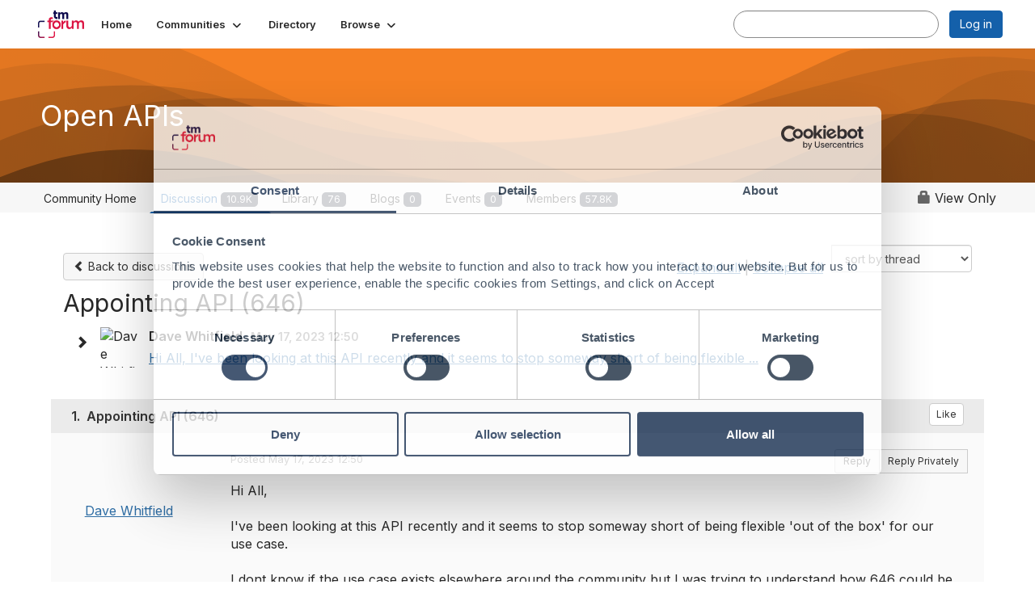

--- FILE ---
content_type: text/html; charset=utf-8
request_url: https://engage.tmforum.org/discussion/appointing-api-646?ReturnUrl=%2Fcommunities%2Fcommunity-home%2Fdigestviewer%3FMessageKey%3D72c810ab-d7d0-4129-9f24-179b5458e320%26CommunityKey%3Dd543b8ba-9d3a-4121-85ce-5b68e6c31ce5%26ReturnUrl%3D%252Fcommunities%252Fcommunity-home%252Fdigestviewer%253FMessageKey%253D1491e91a-6996-4fbe-bd97-b4a93fb728ae%2526CommunityKey%253Dd543b8ba-9d3a-4121-85ce-5b68e6c31ce5%2526ReturnUrl%253D%25252Fcommunities%25252Fcommunity-home%25252Fdigestviewer%25253Ftab%25253Ddigestviewer%252526CommunityKey%25253Dd543b8ba-9d3a-4121-85ce-5b68e6c31ce5
body_size: 397851
content:


<!DOCTYPE html>
<html lang="en">
<head id="Head1"><meta name="viewport" content="width=device-width, initial-scale=1.0" /><meta http-equiv="X-UA-Compatible" content="IE=edge" /><title>
	Appointing API (646) | Open APIs
</title><meta name="KEYWORDS" content="EMAIL, DISCUSSION, LIST, EMAIL LIST, LISTSERV, LIST SERV, LIST SERVER, FORUM, THREADED DISCUSSION" /><meta name='audience' content='ALL' /><meta name='rating' content='General' /><meta name='distribution' content='Global, Worldwide' /><meta name='copyright' content='Higher Logic, LLC' /><meta name='content-language' content='EN' /><meta name='referrer' content='strict-origin-when-cross-origin' /><link href='https://engage.tmforum.org/discussion/appointing-api-646' rel='canonical' /><link rel='SHORTCUT ICON' href='https://higherlogicdownload.s3.amazonaws.com/HLSTAFF/a5fa9699-b0ea-47d2-a196-e09518d21b8a/UploadedImages/Favicon%2032x32.png' type='image/x-icon' /><link type='text/css' rel='stylesheet' href='https://fonts.googleapis.com/css2?family=Inter:wght@300;400;600;800'/><link type="text/css" rel="stylesheet" href="https://d3uf7shreuzboy.cloudfront.net/WebRoot/stable/Ribbit/Ribbit~main.bundle.47bbf7d39590ecc4cc03.hash.css"/><link href='https://d2x5ku95bkycr3.cloudfront.net/HigherLogic/Font-Awesome/7.1.0-pro/css/all.min.css' type='text/css' rel='stylesheet' /><link rel="stylesheet" href="https://cdnjs.cloudflare.com/ajax/libs/prism/1.24.1/themes/prism.min.css" integrity="sha512-tN7Ec6zAFaVSG3TpNAKtk4DOHNpSwKHxxrsiw4GHKESGPs5njn/0sMCUMl2svV4wo4BK/rCP7juYz+zx+l6oeQ==" crossorigin="anonymous" referrerpolicy="no-referrer" /><link href='https://d2x5ku95bkycr3.cloudfront.net/HigherLogic/bootstrap/3.4.1/css/bootstrap.min.css' rel='stylesheet' /><link type='text/css' rel='stylesheet' href='https://d3uf7shreuzboy.cloudfront.net/WebRoot/stable/Desktop/Bundles/Desktop_bundle.min.339fbc5a533c58b3fed8d31bf771f1b7fc5ebc6d.hash.css'/><link href='//code.jquery.com/ui/1.10.1/themes/smoothness/jquery-ui.css' type='text/css' rel='stylesheet' /><link href='https://d132x6oi8ychic.cloudfront.net/higherlogic/microsite/generatecss/efeeb4db-785b-4a01-b7f9-3d3282c124bf/84a62d2d-e8cd-4f18-be26-200c4b102103/639034701465000000/34' type='text/css' rel='stylesheet' /><script type='text/javascript' src='https://d2x5ku95bkycr3.cloudfront.net/HigherLogic/JavaScript/promise-fetch-polyfill.js'></script><script type='text/javascript' src='https://d2x5ku95bkycr3.cloudfront.net/HigherLogic/JavaScript/systemjs/3.1.6/system.min.js'></script><script type='systemjs-importmap' src='/HigherLogic/JavaScript/importmapping-cdn.json?639045927853743791'></script><script type='text/javascript' src='https://d2x5ku95bkycr3.cloudfront.net/HigherLogic/jquery/jquery-3.7.1.min.js'></script><script src='https://d2x5ku95bkycr3.cloudfront.net/HigherLogic/jquery/jquery-migrate-3.5.2.min.js'></script><script type='text/javascript' src='https://d2x5ku95bkycr3.cloudfront.net/HigherLogic/jquery/jquery-ui-1.13.3.min.js'></script>
                <script>
                    window.i18nConfig = {
                        initialLanguage: 'en',
                        i18nPaths: {"i18n/js-en.json":"https://d3uf7shreuzboy.cloudfront.net/WebRoot/stable/i18n/js-en.8e6ae1fa.json","i18n/js-es.json":"https://d3uf7shreuzboy.cloudfront.net/WebRoot/stable/i18n/js-es.5d1b99dc.json","i18n/js-fr.json":"https://d3uf7shreuzboy.cloudfront.net/WebRoot/stable/i18n/js-fr.82c96ebd.json","i18n/react-en.json":"https://d3uf7shreuzboy.cloudfront.net/WebRoot/stable/i18n/react-en.e08fef57.json","i18n/react-es.json":"https://d3uf7shreuzboy.cloudfront.net/WebRoot/stable/i18n/react-es.3cde489d.json","i18n/react-fr.json":"https://d3uf7shreuzboy.cloudfront.net/WebRoot/stable/i18n/react-fr.3042e06c.json"}
                    };
                </script><script src='https://d3uf7shreuzboy.cloudfront.net/WebRoot/stable/i18n/index.4feee858.js'></script><script src='https://d2x5ku95bkycr3.cloudfront.net/HigherLogic/bootstrap/3.4.1/js/bootstrap.min.js'></script><script src='https://d3uf7shreuzboy.cloudfront.net/WebRoot/stable/Ribbit/Ribbit~main.bundle.d123a1134e3a0801db9f.hash.js'></script><script type='text/javascript'>var higherlogic_crestApi_origin = 'https://api.connectedcommunity.org'</script><script type='text/javascript' src='/HigherLogic/CORS/easyXDM/easyXDM.Min.js'></script><script src="https://cdnjs.cloudflare.com/ajax/libs/prism/1.24.1/prism.min.js" integrity="sha512-axJX7DJduStuBB8ePC8ryGzacZPr3rdLaIDZitiEgWWk2gsXxEFlm4UW0iNzj2h3wp5mOylgHAzBzM4nRSvTZA==" crossorigin="anonymous" referrerpolicy="no-referrer"></script><script src="https://cdnjs.cloudflare.com/ajax/libs/prism/1.24.1/plugins/autoloader/prism-autoloader.min.js" integrity="sha512-xCfKr8zIONbip3Q1XG/u5x40hoJ0/DtP1bxyMEi0GWzUFoUffE+Dfw1Br8j55RRt9qG7bGKsh+4tSb1CvFHPSA==" crossorigin="anonymous" referrerpolicy="no-referrer"></script><script type='text/javascript' src='https://d3uf7shreuzboy.cloudfront.net/WebRoot/stable/Desktop/Bundles/Desktop_bundle.min.e5bfc8151331c30e036d8a88d12ea5363c3e2a03.hash.js'></script><script>window.CDN_PATH = 'https://d3uf7shreuzboy.cloudfront.net'</script><script>var filestackUrl = 'https://static.filestackapi.com/filestack-js/3.28.0/filestack.min.js'; var filestackUrlIE11 = 'https://d2x5ku95bkycr3.cloudfront.net/HigherLogic/JavaScript/filestack.ie11.min.js';</script><!-- Google Tag Manager --><script>(function(w,d,s,l,i){w[l]=w[l]||[];w[l].push({'gtm.start': new Date().getTime(),event:'gtm.js'});var f=d.getElementsByTagName(s)[0],j=d.createElement(s),dl=l!='dataLayer'?'&l='+l:'';j.async=true;j.src='//www.googletagmanager.com/gtm.js?id='+i+dl;f.parentNode.insertBefore(j,f);})(window,document,'script','dataLayer','GTM-WG2T6KC');</script><!-- End Google Tag Manager --><meta name="description" content="Hi All,I&#39;ve been looking at this API recently and it seems to stop someway short of being flexible &#39;out of the box&#39; for our use case. I dont know if the use cas" /></head>
<body class="bodyBackground ribbit viewthread interior  community-pages">
	<!-- Google Tag Manager (noscript) --><noscript><iframe src="//www.googletagmanager.com/ns.html?id=GTM-WG2T6KC" height="0" width="0" style="display:none;visibility:hidden"></iframe></noscript><!-- End Google Tag Manager (noscript) -->
	
    
    

	
	

	<div id="MembershipWebsiteAlertContainer" class="row">
	
		<span id="MembershipExpirationReminder_9b0e949281bb4c73a50bab77b6f4f446"></span>

<script>
    (function () {
        var renderBBL = function () {
            window.renderReactDynamic(['WebsiteAlert', 'MembershipExpirationReminder_9b0e949281bb4c73a50bab77b6f4f446', {
                alertClass: '',
                linkText: '',
                linkUrl: '',
                text: '',
                isInAuxMenu: 'True',
                showLink: false,
                visible: false
            }]);
        };

        if (window.renderReactDynamic) {
            renderBBL();
        } else {
            window.addEventListener('DOMContentLoaded', renderBBL);
        }
    })()
</script>

    
</div>

	<div id="MPOuterMost" class="container  full ">
		<form method="post" action="./appointing-api-646?ReturnUrl=%2fcommunities%2fcommunity-home%2fdigestviewer%3fMessageKey%3d72c810ab-d7d0-4129-9f24-179b5458e320%26CommunityKey%3dd543b8ba-9d3a-4121-85ce-5b68e6c31ce5%26ReturnUrl%3d%252Fcommunities%252Fcommunity-home%252Fdigestviewer%253FMessageKey%253D1491e91a-6996-4fbe-bd97-b4a93fb728ae%2526CommunityKey%253Dd543b8ba-9d3a-4121-85ce-5b68e6c31ce5%2526ReturnUrl%253D%25252Fcommunities%25252Fcommunity-home%25252Fdigestviewer%25253Ftab%25253Ddigestviewer%252526CommunityKey%25253Dd543b8ba-9d3a-4121-85ce-5b68e6c31ce5" onsubmit="javascript:return WebForm_OnSubmit();" id="MasterPageForm" class="form">
<div class="aspNetHidden">
<input type="hidden" name="ScriptManager1_TSM" id="ScriptManager1_TSM" value="" />
<input type="hidden" name="StyleSheetManager1_TSSM" id="StyleSheetManager1_TSSM" value="" />
<input type="hidden" name="__EVENTTARGET" id="__EVENTTARGET" value="" />
<input type="hidden" name="__EVENTARGUMENT" id="__EVENTARGUMENT" value="" />
<input type="hidden" name="__LASTFOCUS" id="__LASTFOCUS" value="" />
<input type="hidden" name="__VIEWSTATE" id="__VIEWSTATE" value="CfDJ8JEeYMBcyppAjyU+qyW/thRKkU092iN2LWEYpQuVza3WkrLo18NL/eW2CHqikqa4AHfkeuNnKeiKd1rxLH1XgL8qpAoYO6LW64bs32kIT4htxIbRE+M6RUr1c9CU63BPAcFtEXDd7PHhZUAI77041Q6IpnN6VP6ESnpm+izAgYthLOVrIdCDR4AQbEo2qvR5quKXG1aol1IPoNm3p5at96mk+nIxatGQXO9JF6aHo8o/DS+BtEneUEokQ32o0JvG/pl9rf0Bbxm0ikmq4YRjq2rjwdMqdBhYWPzuaVRqzYb1Nmsl6lTH4HUWSAixfg2KtRKUERJ2fwKrmRWyShRcKSavIErqn1BvrE7GlDfGW8fnnDlqcXyUWrymxhTMzuYqED7M+dZkAaycDycbZlB8bbAW4ZNkhqy7PmnMhh8ONgYTKLrtiLLlFNXjNe/7fxupLz3HSWwmGNl1h5G4OanJJYh7G7i7S2tFVcmHB0/[base64]/1/TEPeIbueLoOhSlccCT7UDix25yzDRJl7/T1EvBB9E7qmkNw/NWruGxPaNyFo7c1JfZrYb0Q+o5mBhBXhbngJHoNyuESpI4R5HdWFSVXwtPjPp8NDLzdI5n1jpIavkxHVNuxG3UQqy1xWqkr5wrKoguUq4iGvkwY/lVs1yNOC/[base64]/[base64]/7ufkhGj9uSEB7nKZ8zdhGUACrxRoNpkCClB/IhpP6HT1XJQ9jeWRSnhWouI67i/55/TNnp+biRKCzvugJ8Q/jcett9pchyEBX86vB+m6SUZfkBH4eLxAwhvp3ngZTsrmxlzg3h1ZpqM+esi2ArH3/Y8WTiGsgC+xTzfpul6fCYBgMayyb7l3R+nNuOVSmp7yFl8LrPKXsF38/DLjk5XCijJc3AHU6u1v8ZG+3anbhbaaVFEqjxbpxLfqW+e+UEVtk+VGAvulvsa4CdvIXDKidzDbCzIuwi6PgN40jM4wGy4Q/q7ofivGxAwNB4lbHJ/dkKqv8JnDsRIPQNjCXdResLEckV77E/nzz1wN7lDpEdw2mwh8nlJqWY2Cw3cxqdVbkytmon4QCAKphIt/EUDMNaOFc+yHSebh89w4k0yL5niF/NVgyF6/lmElRRYUXGSQ4Haf0yHCV9xpj3QUK2BCtce27+dE/gydSCPwAQ9T1G8hkC+1dR26piA3UOd5fBJfyJJahhOsMzobSYt6iOSUkpZp8T4gSNVlBOttzMnhy06SVwg16BMlrb5t1lXmDL/AORYBKXQv+NoYv8W247ZU8EeZulPHw+YHRxC1dXRNYK9vjVI7xRc8oL3aLFvYKK09UfO6Ws305jXY6qlgb5e7/SY/rD8c+w+qwiizNe7Ik6uFxv/homjz4qiHRarfXGGDS56SqualiWjJQL1XLlbc1H/4fGU8z/AzQXz+RN70E1NSTee8CRXJ8fYtMxixu/h0IlrhAB7PKCTc/GVlrKOvxqrBTyChx+hK/vqu025ZxSb77aYIflC2WmtoqHObXCcQqsYjFacMTY5/2m30eDsf0zUKMhNRB6FIj+Pt2vf17Eju6lmxoZbWXKziGZOGgnEnyNme7vQQg/m87hXcRifeN3GpPtkQ5Huk7vrZGyDZqf9X9nWE2MVIBHva7sfqSMGUjMGqWbyr9J8ixzZJ/nVb4nU66x2hw95Xh2Zs8BGV+cbBmThwc3dEDcqRKQORzKStHZXPk14G7L4tFAQWxPIMT+h9wBapvqslwpoEjR7HZAjnQS5N9Nr31xmRuh/mASq7kYoyI5yrc+IG6/80Fg5LXV14iBpJEolLIRVPbeHaAA7/UKFl3eZhwL3i993FJoZvLZJX6ykjny+3Yn4qcIHc2FBdsTHQiR9OOCO0+RkFiWHuIqrh12YOocF53PhNi+pVapFaLtoUX5nZ/5tqtlQzCPsmVTSaJ+hfiQx9tdg8sLgJACDnRS165yD33Ol5gMvklNfY2O9c8Q+DqCkt//TrsY8AdjzxLqbADcaPw8fSSpHQvf9vlfNTA8NojQHBGG3mrglhCtCW8MzW4AZ2cf2yZPeySYA+EGAwPQbjJBKcWBoVekwmhrtDWQxF5V3+G1nXdGcOYdbOWq0PwFHzIN+Y5hKaF+Dv7XQkv3coxjbp/pbkGbP5B78vT53HlORr3Dp70Ru3oQ1hiO1apaPAQCQVQAmyNO92chnaHd+c4zOnuGSMhKvfKmItJ9Th/z4BcJ6mk3LJeWdAAxTqgXAUIHA7Hw+SmI6yzx8p8VIi8bc4U/eMFcWzUqD26dkyBRiOgIzOFeTUSpyCRN4iSaP/bLx58XbSPiCO/spW1JhmaOFUj+hBz4PU2nBkfyRBTB0MnY63mEj+522flGctQ/RZOu2buOUKl0N5ztDAc3PbnwZj2L7p6p7BzkiT8ALL0L08mzEG7tU5vVCS1xoK5O3O+EmcE2j1sF8rw8WAslgvxqmkKhk6MCVJCXXRbwnzkp6zE6cwrsu/D/NNZUPaNGZN/HfvInRJI7BAVemLe0P3IqoRlMC2IBwtZifl1OVDdZpLKrE4FEWmNiM12OacPPgYdA+SvueSQ7DzpDP4AwDdrRH+tH/diG7peW5fGkDRuvo9spdL18iFQWBGb2j5BBVRDCvWsHILP81Okjj4RNf+O+qm7ZYALBrjsQMpAfaWiXt44znlXuroJOqWeXX+J1IC1gDVB2LTuyLiX8M9SRKn0kpwTkZbtDy/WVTIk+fKDyVo5WGGoc4h4mdSga9/U1bgoZNom9WTi5BTZ0dCv6DvqduCctWJOGzYjrI7v83PaRByF+/VGMjdiRXryeSvjdzc4X9oeHA2kxjqBoGGCkR0kM2khA4oUqVJhhpcwKrdz4Zh1ORbArN0jYzEqL3Kx7R2Gshtm9n+tqYKS9mrseTzPzVqNJDFymLsQVMC+QYXLBi0I4WRuzNli1o5BnlA6Y2WQtaetuWN2U7LNUaiE/pzwWuIjhzojQHC5SJy0TqD4duAKaz0209H1D3sx0Tcf/CiJDdPLJBaIuKxaURzf4/2iz6frelRUoiFxo4ekqVCqlxd4VYcy2l3v/2vNDnWfXitCiBlxhrEd2pIg66bTYvr1xJpUOwyQrtPEoR447Hjh6aoi1F2BIfGj3a9PFA1CmQt0OHHMhX7npPj6EJYMyNtp8/1+kVQ7Vk60IjohsSlWv7ipIJgx1bTC4bYImkvUsUK0vyYbDLPUNyM0nevodFUoFkcCnrKr9Bs7pPTlsBoaEg+SgPStjKtQtp7ImsfnDeCJ7vRPz/eTceSddlH05m2qK+aj+c+oqKdhcVwnXjfk3LQOyiLhXTipGM+geWGs6p/1mgqZ9GWHk5Now3NL77xtA5gPS6ul08Mu8cK6Kh407aYw5M+hv8xpr5yhLYlNYQZElurJqA7oSZCOe1/uvmaRxyMnqQLljh+DCTxNX89SCeVcXFrLmqiqBnsUXhY7Ty6pwoz/UwnQtB7fJ4hThGEFDC45qb+pePvF4AAhiLUBGkcw7jdcippmz8t3u1/W1+cnkQJyxIa+xkW1/7W+89Gyw/z+Hs+VzFWNmUrYO+Xbvz+n5T5p78ELm1uVWoD7ULMPGZ/4lkDdQP6+32VHubzZeXFw1jOP8JYAa528NhHzeLQyGZktNwKdtf2IYaKXeMgnecU2UgUK+ANzS9Apqe2RDQoUWRC1NauMDwrUj2DnWyEbLCIc+P/XnpXfQnyFiHUMjzailgXZaJO92nZvwBRpY5g4ia+tEr7IUiEMwOJOdoi377Y2d15haqfBQPfgZ+dbiaBd6GkaR1VN2uYlziPl0Uzwh6u6xGNtA5pEm2IrCMZmng0oSUQpLv+8lAgfu3U8R8tmGQfxy4/zQtOE/Zj4q1MTEH8v4awPQRlXRiNFkZDvpYl/mtHW1XDrF60dh7y33UYDcNkvXfq/h6Z/5Nrh8iZeHPJgCd8e4VN7eE8lNxy04pmCj33S4JBAlEvfnM2AypMB1F2GviU+7IAuyKnfQsbB8OS7Z1D9VXKNB8eQihuWVlnVuTjAO7+sfAYFW/g3XhPRzq9VcCQs6Q4VDzR1362EmpeJVYmprXfDBvqfLajTZ31S3eyslhaKRq/ed43X26zqR7Lusc0ihgz5vpA0oVxNdN9GP6qQY+zYOlyWa2xxZdUYZqKwyeSW5To6cZb0IskVRJiKAUJtz87lVad1dwPrIGGnXD29Yg3/VpPipEfUo9yLSe6CQQINd/XzDwtfH7arl96tl1PdvzM2LsmWVKQ/xjCPJfkfXzEp0x8G3msq6zxwtgef+44x4lJS+PV4mWPj7mVubQNgaxoOl3c4qK4wc/ypW2XGzSvM5XncoqIUVzzC6F4Z72kdu7BdAO4yq2pRrpMOwhjbER0eP/LRwxUPdnXLpmorb7IMN7rEEDsDIDrGLL4CIzw2+RlxBCHQcmbkCCSd4vcWWzGdEIRZqruYWnUlNHNOHgIbVEWFaTPLKTL4c6KljsF+6rD4/92hhL5kLtzYEJpCjqBea6+vTKfCyE45nePbTYYUyKKgHP56pWbsURBGLZhTJxhQ5NU3GfaeNlOKWhjDwYSdsDiHcQ+HDAi/ZyJ6LSyRCjiXtXezO9m4GOd7J1Z9MSnbQOGd8W0i73NPabDj20jPN7YdcCL1Z0+XGyoRLK7QdoyvsZ+jUlD66gAwC/[base64]/QBxbQ5q7jxZ/ys0wP76XuFqPFeJJ3Kfo5ofM56M7hZdB3gXfcxgWTCCQTF3Sb3rpbAryjSH7cWLl1ijZmY0JL2BrVxJi77GZ0qHa4eUAwxCc4DvY6orNbgZkJ5Ek9o5sGj+icKTzkAgXe/mA5K/hGHilZlR0MINS4NX5wuKu2xY8sP/jfFDonQ+KCON/aikYxeQNYFjH9527V7BzEFgp15H/O/Ye9mqdmVNm0jb3wY7qrsAvFzSWNeYoaq5Ytecp3/47VuGUfhxqgpl2T/2kwRR6xtuk1ZwV8S4rd0bZ2UVPiWTal7gzjQ7vKScKU2kRNYGfzs8s5QuYUIVLUWWz7LjVvv/+fYl3+7x01VWplzDvtgcXv5yQesuQ8Sa7nkllFb2WS9HEYov0luIPkY44XlwWdDhF0xVFWOF/+9XYIE6S2+oMZjcqHkenPFytNegWUrEFq6AvJoiBMpAkZqexvW0RPtWyEZGCAeNfrdAuMGgAPgar4jWbDxylowbGT6nQix+cDarTinWCLPNRxKRAc/xSB5g1Xqj4NSZrSkTmWszsxJwYHCxlnEuL81dLe7UEA/9qGc9cHF7Vyy7wPkIDFfzq76flZUfMbOu9q0rQvoe676OIXfCyhVmNhcctkJszPn9J+Iwf3Hnxz2KLwTCcn/KmsfOx6O37f/rw375TNa41KfFY0WlXsFD9F78GgBPqop1nSLVI9GwryX/9n//hblMJtdJThIytRFb8P+SRw+xGS/uPpEUAha2+A9F3Zgt17s8gyAPCiM9MB8UW4oZolzwYh8hWr015I8Isur0qGiXAAMJiT59OtcrwWzRmELc333vnwKcgHGLYqSrXCRD1Bv8ZX4YVvPln8cVZWY/Qryx5P4JPVfzIC5TtYV502iCo6UW+R+kNBRl28wdEwWNs+rc+3TttWe6UVko8u3CsXg2Jls0344yLlA97proVz+F+P2CMh6J4/PvzzB7P4GBmXxTEuMGEs8A0uYeQYjnw08j3/7puqCAvvxcoa3x5hPw6WH1K8x2B7kH7YNSjLhdeoF8CL2/F7WI8NiATAW6MsulMFteJ8oK9i7xxQra99pcQRSnojXpZS7Dp0DGZ67rvG7AiNrGNlb2FyN0/5tpJUh9NStiwcO7/rzO/TH/cMvRwPeSzsUQ8bFctEQtoxPATGxcZAhnn6lGcK54ySgoD7N8hQSgLm3CQZuP0ffU+hIAoanLZAuztLNZA7DmJhPWIvQgx/9E6ITssBeeSDUuk6zBPsA6tqKmSozNf/GxKPpe/6uxf38D/XUyx7cnzlx0cn0iGFtGkI8MGHscG2F4tp0+esKDnirnD0cCKWsAi1lKyJSgndU4C7mpiwT0fwH1ir71eYdQ/[base64]/7h+BRrrwODPL8HtDkUZKP0gO/J9PUwKvDseTIam5paNVeEWUAtCYK+1hTFmQ+uKW1Goe7Vimb0hVARcq0uRQKhZ8IdC9heBnh0VqRTQb2kcLMDHB4XLYy5clENSoryl9PLcZn9HkS/RhnVi6GLqBmulVgOI3ddeKGiZBX6WnTC49qUZCa5keBpCwBddu2VNptySitMsJa2ifOQcvkiCjAkRbj8Zfu9MoQKB02mM3674kYa1tln66KqPLqEjUVRf+HJw8K++y/QiKb5+wy7a4y7qd1VOB1Lvzx6TUwpotM36iCVIdGWuqqkapjtDxQV1rY14at3UPsmGqw8CPQvucBGLLAsElQwFFmZrwOFhBKz+imu9U9KNyzQad9bRzsiSTXAzeREF5YSbaUD2RyqJtIE3TMSxHxXt/z4nld+2YO++xQZ73ARYbZPg3Rh8J7TpDRChEeNsiZJmMK5J17cntXeR3Na0vGJZlIalzxDY5OSPjhy+AUON1PCdMB0io0nqVv5iLeS6qjOgERHO3NTTE2Oj1jNSvq6+ocDbqmK3Qu13s/S/D4sjhLc/IT0LCvzl/Ygcj8Q3XTttK98iDXf2Eo8kbaljPWTpTC1YZJTNpXRACfR/hLKztxq8MtJnmv3yc6ukcL7eO6YCcT/5h03KTEH+llePoabZEcojDTd9+AqidQsAxz7K7nbnAdTKSrI6xWnrJ/nDiTYoPtRRoJmGiDoAnDYvQeeSi2uhD9NRAseuFBp8ewoCNAthylzsdGs/6GDVTPhKIuD1XUhm2Sd0o5PxhZbhBqOaZf9kXTSp4WAR58vt79fyGl6Yj5Kvewl+AM0eKGHVu7u7qnX5g6TMvk5k89bu/1seREVhjRrpe2YU2lJct70E7xixuWLe2J9feIX5JHBxMRrJMvw9gEZJNrAn1EEWPDUM5HVybs0Rnl0vUF5qQiD3QxpAzuJmJdULQZAqzK2ue32fIPCcy7UJ1XEZMwhZ3SyLotyJdfzZDJitzjx9j0gtFjIU9rDshP0IJTcwftiwHxvSQgSq6CggHtnCFbOhwl6NQ/qdDuIs2Abr+XCacgPBZaW5/fT3g7xF0mtSswWceOqq1SAWnKucEviOKHC2pgE8l6fydXN+tcFhCIIhCS+FsqDaDU5Zc38PSHwpIE0xManDcwfGZYcVQwXQE9WW4ggKpUDbU4F5XLwqJexQm1gdgs8b2H8UnBllGhdT5hot+cPJ8wdjGENhEjGwV1Pu+TuUH/TY81fVHRn1jpXvYyNnwi0VjVeVcxHUQVRDveUu7GGM0G1PnLSB2dcYokFOJqmBWVX6i7uAQ5fF3k2oEc1HJQmxEx6zbnZnXOIhv2XXQ0gk9DDdJIvlf9y+y4iGsjcf3rT4TtZV4Q2YYiYkIz3IlR5Dv1BrK/uE6cXs6bo7oilyEg51QkW3ngRn6EszbpWfy8r41MDt5h6CV+ONvViOv4y2Hx1383V63ADs9wViMlkh5mYR8uVcvGv2EiRpbLW5yfK/[base64]/f8tXGpth2yeGMFO6rfkTKRPFHLLTZBiNxLReyNyVLj7YRbtS87wrMRlMvyznRkHSl/lQ4N78S49Ftpm8G+g56lJLwvIzzCeJ1XsxWILPQFd8KHCZZ+qlyfpraejKhmhjFlNwFTLmHfRxIq8g+em3txHA6MgXwh7dHaoy1KMCi9AzQuFMXRMFIo15cBW51ghU19W/[base64]/6WCzQlWyTZ/OGxBfuy5RpNDt3CvghfzO0cbZSR9OtTEUH+/Wk4cFc9EEX22+lJ0NzYB4dNMic6u1U1rn5PKD+XVR3gzLHz1GPqcy2UnObzdWhif6GNBnhtWOws4kzS/qjfhP1GxuSZVHHr1rXu6yk0cKOySPuYrItefarDNuz+Z3jf6kcsGNI8XLSVct0o1LFO0Z7g3SWULC+7/DHT318VhccnyIEMlLQ27swe5Ws4YJZKzwdMSFT02dQBULNPJ2r5vmoYB/d+TxSM077x9FBNzuF44362qFH3OqssogYvs3qEJdQpvTefbKOdJn4H1oxSYJoShPqgXwgdHe/wRA9NIboa69nTvjknBPtzR6M6WhXw6kS9c1yK7mAx7vOo63a0AmoVWKsIX4MJ58WbZoTy18yrRcI5p2utRF5yaqa/pvIvGYGa0kqTn/vyXR6f9IfLPkyPVX3jot8Ua4qJfrVWxPQ+K+e3CBCRo10JhituHi+Ymr/wuYuD+uaKCuTEnEa7h05G/vDYKKLmkurSVVlaelQNEi56C/wvPKtcOXvsU3Tx8zNwkM3GrGSnjoJtDRMOu5jQVZQSmKR1dv0ssp2h/Ul0i0hZPhOcB/ym1Er+pytzUw+o4OmfY4RUjKbSADYBna677q73+Rxy7V29wLn0pPNGeNh1/M6CUOV+qbBQzle8sJOmEZjDXyhXC5Gee18Mer2b1vU7q19vYF7hhTHALlD/mz/ug9Xi61WcLgIXQEF0JHeGPAMgfsh4FXJgPi0V98aaviAfgKXl793VA+tSuQv7sDhObDBRemKCFX+P36Gj9BMrpAOTbdhQg7tdFKJoR4oMdv1vDKF0plRM87889EJC9O67e2Z/kjQw1qQXJFj81DVWy+oZsMVeoRUgbDYH274oVl5MlhRn1JanllDyZpn23Yyn+N/cKmGgEv57Iljxouv6QlgLN8lhZEP1lGLBhIRtNF/i2T7uRiwb5rB3lKwwJqUwW+sHyRcemDUYz2Ypdosfjy2gXGwkR9sFSbayEPGeukA55k3dJ4IQzK5zoZdrPMlstgBvoBjKgSA7e8ylEmqFcs08VGnlN9gFJz1y9YIYpoWq2ctg+k15gecYJnIVghGKvyve95lxLmL+gcennT+PCsH7uGRIeA1haoo8VgAeocD7V/C6pm/7PTw98RU0/gNrzf75OMDUjcEE693Hq/sxYJuWU7sF1Fu3uhiLgleLOJDV1lFUuHT4aopvgO1kGeoGSIq4eoXdYf0qz1obcWXlaSGWXt8JIQKprsqEHLzx+WWLYgXZGsGkToUOTtnuq0+UqTC3P4Fj4PTMcr25XGtf3bseI3aIOoC3y3oa6/rZ86uwwrWFPT4Lk3l+YTu4lBBqrgi0WCEUs/gfzQeHvq1aRV8nO6YgT0jV6o0KRGFTct9Lsp/cLqhHzMaGFuYftLXQZj3AL/sMdm8VVQpCeh4MpcwCGgBCnnjudcg7mFRRaqf/uHZ2w8J6qNUntRgQ90cLtTsId9aJYKSxTJCJGzD2XuIWhMg5I/udAO/H/MBAUEfBbit3VxOVkRNoK2zgJ/GILjBUA4UAjv4ACVehKh5gGZOmir8nBJYLVjCMTQz+XX58VsJjJiTYBTaxo4GD8q3dr8L9YA4iljfWwmMXyMzK2mHIDdDH8vFvpslhCxEHB9BnSv5YhGP6oR7rdEk8LzTbJ6Q8YPUBOzybVHGHn1BaYhs43NVgQCO7L/WcwWQ1Dinxw6G5+K7q87pfIKoeMpsr1xUZ7EttsoD/Uh/yGXV1NQMr2CFSrleQ8bkI/yafVYhasVwFjxZV5gyOA93x3buJ7o4wYtnJTkj1BGHxMgk5+84nEL616lhSQHbhOXRHZ8dY7bS1EmgXdbnHXPJxLgnWujjsvhL8+W9P/zOKRwmKWKZiMMFrErEPJdah9JCU1l3A+8Qe8fIYqsY0/8M/oA2WTz73CLIFpSRFKl7A/TlEQacFbsQ6cEJ1nUI8Ivmx3uOfa1+aG5EuDGSn/TAab3i0o0qHZ/HIPTdRhUQUfDdM+DybZyUZ3PTnuu57JLme8411lcV951zjgaGCCagUnIV0z8CFABbmwlc2gPL6BE1Zt3pynAJ+TT37mKcrS1zcVO8AZmksFCD5ptHxTkES2FmaxNYyx02cccq7y0em/Ts7Q3ZounSgaI056ookRlcQGpD+hhZtLfH5OGGL4wj3EbQ6mNbFatrymb3X3gv3y6X9kOoC9ljL9EcdIpnPR4y+s6UREFgAbjrN5w+tGV0y5zYsnudKs2q182QpsY6QkjlJpEOC+sFM+7ZQsk2YJ0Ip+dq5ry4tORqyiq1c6/j7gEaff+nayNG7/wy48603FuLuKOZjWUAGhRqBp5dG5tx2HsjXZgUfxByBYtjXGmn9ZDvbMs2dSoSiYsCAvnFye8FXK28ARE09iL6ZZyufjufC+4UACZ5ocZY5qEB1KVUupudQER4GWXHiJhmU1PfNNsxMZWIUOM1qB7lchk7wwaGvoXh5BayCNhcqPujDGBaWt/H8CQMo8IPTkY8Auu9NM4nZw5PXImdAJxstk7S2g6Kbfuv+xfVxQfBatnaIN1crd2eZ5KRlW1xmNrw15vCeu/gAuu8Gjh0uGPMq8bz5j4ErdYxXji0il/qprmwkFNNIJt4/yAFaBx0KyobmKrnWdz0ydXvJWnffPdh8RjrVxEpMZKZbqjLs3UmyNdr6+VJQkZidE7+axMn5qC79s52GnDwgAzXe/zcN+roPihIsZtrvpI4v1BQ3xvbGEO625biKhlTxxkua8O9BKx01ud7xLJUzBVuPp0U3DF8fv+FuaxNlMdfrBGhn6AgITTzKOwOsTG4PsPndW8C72iAYq0OfnubbTbnqeS0rs7V5uB+aor1P3JBXxUUH2af6HopH/shahgbqnUwUFiGwF5S+/ou5zw5LGi613dd7LucAHgTelckzLBHU0pTdzi5vVkajDGQU3hiLVOYotFsqFeEKGVdgxPFc3sYqv6+xe7lu3042CHf5YY/QhuQ2rjGzbAjUOsqnVoPwV2AIAvrg+cwqzjMTzTZ2aT1/X4uxpYAqEbio4MfTU56rAi7iJ9P/rES+tl/MsHjCkBRjMkRun9BAuXwKoMYJzPTxWo9umxALGeP/MI+Z/7O8FnB3J72H99LQhN52bzjbR7y1NVCuPAvwKkOt9+e3BvPFIe8kfQ4z/aBQOyluxtrTZ8MzGgQpGr9KKLs3wE1Ucx5eyz3p33POPVZP+j/4o+k7J9+sriklPXhYlvrDfi8m3m15rgzARJqmb5m3KgMmO2TbHFLOxaOZ0NK9EcfAZzJpK0PcOgMHYa6lM+B9yVvUXwdJvAV1DIajAg3XcupbRxdGpnlhlEiKUzzFpwA3lwi4oq/TZmvNZH/uSUcXhM3coSnZwa/45LE37QYxLJT7nLV4p8Zlntbbcxz6e+zDj/FpWPyuEyM2KDqf2AgjZDt2g6wh3S80hSi7RExBrqSxtODfzgzAPpmA1HttReUGvDK6Cwz4bPXAoE4R0XxMjhc93U6VaBP36Kq+Mi2f1v8pz6elnxEdOLWmo9j1jPUfshAUhinfoisI3WWTzKQU/nPT6GY9gnWv6Sf/3FXA7PEj7z68gmIL0c7cqhg9GVAkS/O6ghYQUG1UEtrJeidbVyq4yuvR/ezYNHeT5I1TA3txGQcrGaWY1mT14zOyaLjR9WhMVnFk4P/9xnIzp37aejBhnrAw/dlnOf7W3Aas4PAntCPzMcBcVHn0Zp0Ts3sVLjEimPZcXDPsfQ/lSMvokqPsftuIycTfQu+nBVuJTgl0PckgVLF5azK839gjV3Vnp8A788iL3S5EfAhQNdDtEIYDVB4Decwp+GrbErrS2rfuXQF3bZKvLEFFezyN19wr/[base64]/OEliXWuwv80URY+rk+tyOjEAbo88xqpZLAid1rilLoARyfJ0ZdiMNevrDXaRU9uUA7KfKWHZLPf+oV47cCWK9VdaEPFkh5nerVGclwJxvNJLpCKB132daEuXu/W2Q0QNyvU/I+sR7HGJEqO7o1ovt4h5ArjNaXxZ7Yff9I73QInrIvAYcQIp7TA/pTNcI0ZGtmsap5Ai6Rw1gIPPHiXzr4+UF8TfByBhursmkw6ghpUQF02c7YjfHb6M264Fd+GxDO1d1RtX3uMejvmk1PvNwdDpbL5kSDaOkq9aRMJ9Am/Jzb1MEKa/[base64]/3yDNhKXxyZ2qEAaKwGgRcU4e5ubGeB2rU/6hk8PA/IItTmR3bqf8yRVoIYW+fV/w324GNrs3Uxr9k/6P7c9sPXiZ++Tjxqb3iPFnNZdMmx4psd+SkCfV/Cb54pO74AFJ6aD/JaYwXqgY/u0eLL2KdMd4LTGylSGVOnakXEQDqL367LnTPpfhstTCYcnq71RHC5d3M5qCJX3m1zihVqQIL020JUBKbOuZ3F5pJT+R6OlCzv04iu62b1JiJEUI2gx6z2FxUC4O5O7WHcykVJUdmrTFKfGjs+1vZNcY5kcPyNmgHk+eKsSEUuKSeuGCzwbGl/e3nZHoJlRHMOCphDv/kUMHz0lpPJIABwWpvIhEOFt/[base64]/nLDdjSYFeprHJFqevkefCOFA6OK0RNJZ68+uZN/WMtuUymnkqBitI1KWkIpblkYOc9jCMDAmKT09bHCDt8MtwHY9ivk9dJqWCPcj/h63+1mzGqmjq1CwmbJbXpFfhIyYaElMWOIpiPRV7vyPVC1eKU3p77vGYHx81zl8kUln72118s8k+IUTM1fkBp2yqW4yCJ5fXyYgABvvUqEnp6HwKehenws6iwjEhzEtbiumCyHa7CLKlvZ7HDmiSuE9zm3qxj4py824t5Eg3+dI/hedWNucLCbue4bzAXqnh2DD6stgec6KqleVPrarX1OsdVoUrK3u3MzplvxRcUVk9iN89O2n0qNZ2OQ0r88pUlKj4EeouiDOBFAvO+J1Tp7vqqKF/YaYU002zMDLlnxA75uhGPxqcyQBJ3q33N1Rpk/InKirwL19Gx4JtVpq609MQCEbFxBqjTqI+8ytS4bsZKDVopLMhnQxohDyrz2DL5k71gAXqoL8NN2dkkayyBSzze/JBe/6SB0RuoJekAs4uHNnQRdu2XC559obth4LCvQXR8i0UYbXqyUra9DzD8tn+m3Mkz79/+u0/RCNm8829z44InY0UAIbWAGY0jXA+d4ShjXvkyS9rDjFYritwTTXrdXEl2hLHjOaR2LabOGX/18z+83v8R33BOO+fljnRDT+G7ND18UVQvqOdWz9ur5whfC6CJnL6z7Y/Jy9UKfsJ+XF6EFcxrnLIGaV23vP/LtNQ0ZbRQRE5vlD2lqNha3zUYVQxUPu43XSwYw0A5RnsoWXb4xGnXW4jn3TDw3OpNv/KTm4QcmznuJ/PNQkN15S6hPUFxf/5n2kqDT/fNW6GKxiZjsR2SPCPYHhpBQtEP9frQXY1rE233pCe7KUAHO640MG8m+LK59XHAQCNe8DcaOG2vXArI1anovQstNnvIiieNZ93ROnMRRRSb4NUAusizh+N3XgMTesxb22u6zN6mucPbbDnE6d4+Q4tYMf7pkEROvCklWuhsCPDvy1kpTRhkxpOAn9FfXfjJT/DkP3cwWYYZ8T/9Xn4Sa71VOC/MrSus7gTL66zSzv3lEPoLSv3fpqk1uRJIAj1QC86YeT1aNrJxVHpM29zg7uh+ECRSHVorRFjmhv7iZUwPNdD1NMcTfHQndzDDb3X9/JGYnQ6CklOpp2Dv66lD9MRBR7eyj7jpcWC5wg0Vo09gVgFXSDC9wtUHDmL+pu8tOdDTdiRWT2I0gwXqxPUeXQe56RP1djbkgpEXYvLeiNru2aLneFr4ny2CLRnFUc+kDOJRoFGJfkE3T5arrC/hUHc+8ega2JPebQ/OaC/9uevRl0fA/asLwC/lKBVVphXuD8TdPP5dp/2WVwGHiGxqmNsB58bXsB+y6fGO1SI7TPwF5ZfbR9+VIktrhfwR305ZDbjeHJxzINM3DNEqS/2OTYvqU7Z2MpCaft1BJcVflfqg1Ao8s2kLfg84InhQ8QLsHkq+rW2QGInqQdeiuOf/8K7u4bj10bqwnQSfoFKp8+b7/bMYlffhZftX6UIIvuEGLulR5MOP9fePSMxrnfM6Qjg8nozinx3q3hipz8wEezIuir1ivm9RA1KLjVXD+lNBB7G9LSsTZ6sGuw5DZsjLtgNAolX24+/jx5ALnjrdjKSzLO/amYTNOuO4EJPnVzBTKOGzLNHtBshskxXEraImGl6qArbohU9o/[base64]/gxJcCRLQQ28FvL486QqaP/TpP5X6Ba6VjNn1YwcPhx+DdAp35qPgi3w+Z0KcTQrMi7qE4DsDlJ59c4dk6c9GAIwtMiYjFGk/gVs7684+DRup5HVoq9Sm6I57KZwjpG0qmLHiGR+kWNWL4m2ReAb42hqN0AMWx73ZlMR9wQf0ts6tnQNf5GLASXMi3Ln1AZinFWjgzDbj7f+ilvWfZq/KYQXA9lqqJnMLKEWGvDvWDeS3umgqYbeMkRmEGQJJN6wqLx3d1ICXN5WF2qZsXtuO1H27JHQZGB9ebkqYP6W2IGllFcXs6m87bYoE3dvUtiyibaJRD0sfTd1xqvKRMMoMdWuL6IAjhc4j4tFZdECiGRRG3/iM7DdM+/MFe8uH8WHUErR6hoMtOjB+B/kxjaZno89Mzeu579YZ4KnkdUUrA6pcTqyRogD9IhuJhiMswfuVCgDsh9bixTstR3raphzKqdWr85/SKtGtRRnvZloyWT/vUCL8pE9IFkimHjBtX4bY5hbtHQhMiaZ9R2sEbYFzYGd4J/r4FqiWNfzxof/6gH5PluUdy8J1Wvp+9N7OLCN0NHx+8hhzcMAp+IL6GpDFso2632ILNnaU6/nbSMqnPVmn1lCWKHr18GimrLQQBaRj8/T6P5tuMBzbXNAbfhIKiSqX5ApRhzPuzrVMT8piPIhr8YhUWeCnvpp1bhPgWzZaLhB5H3qHbsmdIZ/f9E2v6X1JHoiDTvbi9rhDRsmikcPfDfojPxmK5Tl2hX1tfwbbEheKZR3tnnv1c50IA6Sn0c4pfepBnTCFEbqyK+bEaQUeChJsXYyyN2RDXNn44Cj2Id6YrDp/T5+UWnMMk0fpbPT/6eorkzYwcS0y9b8WBfzhY7YcIEa7L2OCa57mRWKNVEfafRAlZDoWow8i4ACWwz7hEFAYRKZe9/XWIvynuQTsBgg7nikGbOuOKceUagmvwMu0tdfUR4xKvVxQ9A6W9HB6PCSSx4p9SxVZu9XgsGSv/SBQgl1DcHmKOP+4R+hGq0ONoriT7CaWGWM+xH+sfsfx3chIRW2IFccznmo1FTIVWKa87CFnLCVtkbzY/B7PmkUe5NdDoJT2eECWeG/645UhYSPuPaTv5y95U6EdeVEVLL23wKLh72VCYQqgE2T1pvWsBWNLhELW4K6o4eqDXR0vOnv61hoLM/tdfAiZoVM7wYcm6ru+w6lMOd0gGThv2sXGQnlmY/v7E0iRkrsnnruKtEKeB0H1GfZ4rSn3duMb/OB3cWGWH8yGablpWPxZZQGN8z/EbIe5MdLqndIXkM5V3ijRbd+3OjgpmwB2hDPKFB92FNBMO+XhruhOQwMLFtf/ykx+kZncYCj9a/[base64]/N+RvfhL7st0R/7cotRV3jMTKg5um+VDOt5en+vQA+GOWOsNDT1ZMJkgWfvZnBbfvvqKy3opXY1xk7B5lmBXA2zWfMrRRtLTRYE2iZK+KjcLJf+urxvfoA5GC2uX7FN4srjz2NGuxB+zEQQ+lJGKRxnrUeJAUrgst/w98abl9MZk/YlHnaRM4shRzCN0W4aCY0LyRxgxyNP5kDtyfapspLs4pHMw94mpoAnS6kZrbqrFzWzFh5iIzChQvyx3XseTqiJ73afiXWlCAHCkNKjqRCMALi6iRgftuAgyF/Wz8Ihcu72RhNJHsRaSbvgGXvPNYTf8HjYyP4z+Dvx1yrdQ91fDp4+wnk5dErGdrcAUsz3rZj4Bz1ZyPveZ0CzBYqDT7vdONQPrK04Fje4yTPmMocchZ4QFGk5j3BxafB6cmiA0x/HzCWQNo/fcWD79Bb7ao23w/4j4Br4GjeVLX5BZQbAPHkUj63Obdir/aS7gToPn29+oZg/sSmBhRAhxLa0tcMzZGhzGK0vqBc0OlG+pjq/tmxzb40oymD1ca8N7mucr3CALyLvPkzFpIj1uPNHWkQeY6hKcvC/NvoGQVQobOclnkwwN8tKNYAvFqgSzg1LkHf1Smi2xrWpiRtrVRCO2vWVd49+0cUoP+QKCWK8ot8RqOIsTMpcGPCljRSzCfyO8g/rJclvIUpn4UZ7uLIQj6BiZarC8FupYjTt+pZUNKqyzuZWkjfzvh1qkJ+GMzJvBqaPkZOlLwXxqWJCfjoNpAPqRQJwE7TdEoA3kbyjfxUOG9ybpmweB0pj7VIJVKlEMYEvHHx0HhI14tqGe92652SMxYYcKm7UQLnA2dVK56AHBy5AZ/D/HlCwhP2i5knPoCnifGnI1ctiTSa7jkqfITiGwjvDSI7dZGnbGeqsRJe3DqpfEqoyMqtAF0jj5hMq6IT/h0oBELeawcEgYfhLQyjWBhnWlybPP3ImedKtx23SMfhqHhwNj0f9LhDb/YGHu/YrFCmO/QB0dFUSjdiLwdHjhvKhWpwxky67zivJ7tA4yX79NMzBZvvvbZ086rCtElF5RQR4Nua1LH9JKTt8ughxhcaHm6/3Rv8TeiPMUdATxDslcFyp9cnw8V7mA6bdWqceSTp/SmCpe0VIygXASkxemMZhzRp72Wf3y+h76k6mNciwbjzwZkHWUxBNSy4/2Q64NsKvKV9iBmsBKcj+HYVYGDp3cxPrQ+LsmgFgHzBCqmtQcxea4tBKJwI8F3H/mUp2IJm2DyGED0+J/9IO1utpB3st7W1+3OnhaJ2UtMceLSslHQ0TwGRN//kgNBeYoTA1o+3rX0OoOsB/OmjALwoPxfoOcP4OXWCy34ZSQgybc16oOmSbGGUvDEL2Vx2ahK4mnqHIQDtgqvoCwDTlLYqWlpTpxlbf4d0uAyYdLFqsu+/Ytxlq4LZF2GvJMKsz6HCIoOi+C85TkDeUP49QliPN2L47xomhCoUN7EXr8fRx67WS/IiY61xpQcFPJRimeloevawrUwu/[base64]/Qxa+Lnk8aNJ3os7X9cKB4Ln8ztWlBAu6stoNhr2o59lbJjT73Y+C+mvOXduzoX8k+8zD3NuMdtp/v+05OfIDseDdBPv6/YeL2Cdunj5JysmWF+VBRUmpj6cEmVYM9PZHIQDMGsfO+9zbz7/TjxMCNGEg4IpnFoFQkwL9gnZdwpfJPlRYQ0dTZ2+gBR9fVqwhtZberA7S0lsWdiYE37+hg1Ogzd9q16gIav74xIwSc8QMy9vkbITZ3tWQn0VJln8j+7YsOTezfNhdfJB2T28f5zUOUiRPYtOAF1TqAugvBgZmqGMn6LqJEwtX1L/YoBcQXTemCILW3ijd/wzzi5ZmP6E56zXZBb49IeImrzbCf4NB2+F/96MZwLgricUxi42wW6tA+V+hC8Ud0BnighqKyNNvKMpuaVt+ocgZbuAFFOTrWysVBiiqWtJ3xDe0cJJtx5eJqhepAqa4ApirNTIcyEsb1CzHz5A+4gyEnjjc6qdEW7cDYzXSs7wf06LDq/1G0TgZkV2sJ5IueAHTfYH2sbeYKOrFkBlQDDlmiuAzybC+O7pcwzPAedH2Z7/isYllbfKt0s8WKbAeePud6/lqVUMOWcqswKAbAAhtqTsvaalXGW5MULqsmnMOsukRgvdV93mE4igGxxDMSdx75EjfB7x8GqG49uLUWGk+jyCGMb9ElbXH8LMcovKVbFOVzfwS3TfDfwy1esUkFTfd8eLOfJOIfpuLKKaLwPVW+mnSsFxy4ouUFVn1mjfSYVAgG6WSh9wTKo2SUL8RpyI/BBVWlb3tKCsmxwQ3uyLXIqAcImMTaD1g/uTRoHa4/7F1VMvdW4QVSlpUNKWfG6F3UvlD7VU5GPihxxitE/D/vej8sZV+RvhMlDDK4jdQdgWG88HKYE38IKRnJTYs/pSL6/uka+NBbzHnqIqGIG1CFuS5mp1o74K0hFklPNL8j/j9pURvsDuS+qrfTdWNPu32F+TOEpDEdRGUE4NHSimWVVdp3mo61BI5h1n/exA7wJsfCM/opdDUFp+9FvucIf+j/n09kbiLA8w+3ogSNxJsEGdtSv2Noens4ZMk2UGEjptt7zgw7DdRw3x0v60HFJVA+GZ1EfjCH0xhlDVO9nQIluslTDYfKK0CzMRzi2EnTx3WSsKTU6nNs3hXW05EIZFtj1QeKADk/tgsQCkwAezlM5Q1RUbx0PE+0mBR7Pa72h6en4aQzObfmjMrI/nlLu3Y5c6yi/tNJA4D2ZV9QjTnl1SzXUiTnzNT/S4/lbZMW8eYFZmqqR5Cmqs+83/ihV+GS57Q+BKT0Sbtlf8LR7oi1bDlNiLqOpypqkn3xN1GeF0ol1Znb6wbIxJEzAAYV5/B5Pp7ABg/p8Wo2thXt38YtFFX+gSM+jD9HAOc+M6ZirhNm+6nb4U9c6U2kfEJrV3UJ7qX7HBj8e6h+OK78b4cXcxxUv46XaxaHkwE20lzK8/4I2SyV6BQ/Jz4KT+OU01TOmeEJZVa9QWgXrRMEPUdcIA/[base64]/Gc7nsrkubgNVNvI9zGMGhCQLIBtU1JUfdhVSIzR2gV8T/4vUq60Zq5Vzp/iLKsXyMOjIvncpSTDrGePqOqBzm+i8h+jLGhFDB1bpdnidfw+eMcpq6z7yLxvFlAYiLWIwf9HJZgZ6JVPoHV6oZXhh/S+Tq0BfgKwS04m9tG+G1T5YljuY87nqZ1kpZLOzai/wlQZhrntaPaHPmFn+MkBAAfxJIMGMZz3GNQqx276WqMC63hA9SXOgISgd1R6wD1AvBtOxmMybpjSyohNi0ybLNjgLwqRPfMyQpMNKXXZwfgJjzJOvRXZrX9NBYJ1F6LD620exY/pVBaQ7CG2TlF8iWm/[base64]/JHO5VIAtO1rJm6pkVwFa5Yb7+7su6PMwM9K0PJqnAq7TmNRjmN8y5FynyBH/4iumRCgCMuHnBcG4w1c+Kqrc6rQA47GW91o2HXxp3um29xEipu+mnZD58UGBxrDYyEp3Kn4pUpK2lk/0vNJKTahCiOqgE7LMJVrhGbVerj5gpSvPEp8X0B9Fxf6v7ShZZBdXRaDgaCX5+Ek7LpQHwLc+ERWkdeSm/77ivB6Ng5fONO59aTCSYfcmbUQ9VA1Yk1z6b+3+6oMIwJna1kZ+yygwZowTgKIqwjtKDDmUyc6qxMoUkkEDKBLf7mxKaXasLZPiPmKbOXhcsg+kbZNUL+Cgw5GHpBKGkX/pT1E8xR2ecJGuBL3xzaLjvo3AlXkkHWwyAhqaRHp7qsvexDISc5x2xxisEsBO6CFkU14xBzzE6n9zXNtYtyjtCGj156y5IsiW6RHJaFUQXstU1bkVMcojoZjEPrFI96+CtkDYWLuFoKBFxbwP0VmNz/fa2ffC+YV85yN1WX7gvR+NG6KcEVWAKA3wKtXuEthtPwBdfWzA2ocL1XAkqKHlyeCWXFs5F5GvVDWOLle8gyloYq/v/D9Bl+ly2UhPLT87x82aqUlX+SILRuEHl3Qu5fU/hG7+kWlCa6/29o9jPIgEHoohkC5MZiLtDTUuWhFOJSAQRPRhG45UdKV8dUMB0b2vBgqZ6dwZrJ2CfiGnfaF/hvDBbnklUNpmPlDuV0eLXijb/yayIoRUcvXV/sBmgRmeV0oz0ZdfmqMyPGbLkBaJJrf+n2wbZPe7ArXOsPj7jjp9BtSwdi4gsPGC2iQROnVaMcNo/B0G+ePCnDkPNqcNNlOX0Ckuv2wucb0f6uH+ldQak+wRfKfH+NrMrEjwd14sLlSjhsCVHBxHYCvtV+SWWtlbhD6w4gt+jiHpA1q/fe461QEzunAtKZUyO3nYpnAHb7fQvBSfa0bRLQ+bS3ZDxTI3LWiZVEAJoBX/1jAe/4Wwoh1x9iv+FWnsdT1BKIrd9SxgCEHQmCWzIs/MlUz+ZmLd50UeilvJ+tsXKuWCmlGOIBQ4ettHEmB/9gihoafRtmmsSqQ5Rw0pE+U0cN11vK20DcbzTOA9uv1kOB8lAgAqG9e3hA09dMQrctse2ztFjtyRcA+oe/Jimiz1UlfhcqQAAr905INkac0tl3hNhh4eJWYlfT7s4FS8ok+iITcWlNjuei3bFlS0fISTJvRaLOe5Ddn6HloWMJ8wr30Itp47M1hDR0BRuVY95cF4m8Fs9dp9cBjT56YO/TxLI7gKNCVzgv7MximysjbPO4cWhcwREHCoyFb7nnxngrWDnh3UjxarTbU7NaXzocSGi2q2yEbA7yEilYBOou1p20uh4WTZ9mUkInxqpzrAtBf7tHVSBRiccFiD6xJHC/Mq9mIy03LLFUippcaxdwEnrKvY+4ZoEdCb9lVjbLCHRhFxVEqRZWrtWD3hiGbTOCbbeCSa+7EJSSQn7mWN03gTq3njEhnwPXEPsG/uvKhObStkssNsYo79g1MhUANJ5/yIVxFs/225xs3wSZDrsgNav3EA1LKJV597O+j5ry0kD/qoci51bJUEzYsLu8LVbLPQ/qYVwxRvYmKMGdwhVPaCSmxVodKkxjxrodenO74rkVm9HNuPSTkev7cylfU3EJx4AHDU727SLaO/sL5jgUi5crYk957LRE1a2+BYtCxkbeMIyfkSP38y5kp/O6xGzs7rKLXjwfLZ+JQdeuhqukJOB7ipldGOrPXUe2ZmmJ3ylQ/GjE2Xc+V5KaS5wGnYLZU1gJ5UTmIaMm8aVFbStxayZ7Awl4K+nuaR17OX14aIjFRhHZehDgUMoP1EuwMOv4dm/E60kiCbXnwIo2+Y65UasU94y+I8SLurVj22od6Eszx9+VCiCxGjzcZjUpTutXMRzOt9KCa5bdxMqUuzyOyHYy7Q1RPDl5h0KK/RrIbGDu+EVBe7dUeWhCDi2cuUPyROUaVaKuBRRIi+gjxCTktfxyPpc0+yKohN//MlinF2n4RzTDtxcHQVHvpPlOX2wnXjDufnvjyAqT/A8PGPI29mDm6bUN42pRuJWMN3FRsn5Ti/b8BzcShEGixg6ZtfBGaYNklwnPx+izkyEk0R0s1hCJRxLXrEfteSGfrXmxICk6LJcan61gJVI3+58rezEaRAmAaj3HAxw4NYSNSzugzJbZwZK9AwQtngFqvUcifG8RFbzANn/EdbHrK5yxnLlomRigiR+OSfKqL4JqtjDaDDsj6R6BUjxpqKgKxiAFd4yc+DaxYc3Y2fZyZdYuThOv/s+pik0R7+5/liZMMgES6Nqm7tEMs+wTq7SA693He1zBrFjnCZN/dXeyxPW/Ur5Mux9+SYSddz00O7q3tyd/hqQoq3vLQ/[base64]/d96QFGTQA96oEJA9zpu6bKXu+9mLcP3P+VvBgzcelBu+N0hJxyRUllQ6330w+ye/bwyu7iGGQbGADVdwtZbi8jSWBgIQis/[base64]/xT9jnhUq0nyFQjg8CFtoZmEaq1LZLpa7VrWCzU4kP8Rx7Gv56UOlVNtdDOc+hPxTP1pVSckgct/0OonCdtjkiZc6lgkP/KFLL6urOVtdoepfqpIIOcpp0ch69CReo6XiJpES6G9LJsWUArCmOmF0AvLPIWUgrpXQGFjVsoJv07H2p8OyZOOb4tc/a7Bj/N0qcFq9cnprHVZChpbk43LRErbwgWvCNKqSLknrzjLAJzIh51g0VqvUhjzs26sFBOO1FPAetQl8srUUDWzBvoNyNduSIc65jkxot2ffBUbre/S5CgzlImGzXRpBCOtxx+UbODOoJVKy8goS0j4csLx1bJDqvDNqb8xeMcOZhPeDMPlO327mzXCPOklPC85wfqZ2uf5Pn7icxZmd7x/NgyUM4skl+fob7QUNGqxz1xZCQJKExpKf4PneCflTTN+Yqvkk94jtEDU4Ews/dKslJVQlHyybCcP/xw0WvF8aJZ6QbX/6uJnQcgWy+1ROonUQMYVlcL7NvSLS6O6e51d52TUH6dUVbsMKPxlApqe6P2BpFiXrI/s/pvqimGvnLO2HGrWczEdmF3DWUfVsWNxCgtvip7I/[base64]/XJHYcwJQkQMHW9pxa61rpBvVCsJRWC//[base64]/tbCpYrL0cgZnf0q0tc4XKhmSrdIPtANro0ELl4uTiSykAnbi/9B6kUEfLr1YONx5kXKHA0ewqIXV+ibiF53Z+0FAnthiiRPgIP5XVW9f26BJfLMxLJE4UV7NogsJMajHmJD3ycOrVBBD53jBMpQUS7JHZVjZANi3sUItCxNl1UlBJ3duh/n6w8uSbLbYL/HYchbUaLldJEZoUCAQnz6UsCDEdtscsNFlrtKlOtMoVDqiK9nT8WE60p4j2z3NFbZhENoEojbw7VItg34SMQAltPOJEpuDQjpALQDezeDt0X4MPdtPQNDNrzgdahNWgaw1IC027ttRp0XQR/1v0UjcP+68tJ98RqluNDpwiRCSDFky9Ekbc7IaUE6dWq0n7YENsVUpX1Uvt5AHAhIjUJS/GGpxL20k/SIqdGD9sRwri8NaRKdRhwAi9ZUyMcx6AlQdVz7htbVL35eYS7J+rT1ziyUa7BBD7gG1kDD3oyotOHKgzxt00Nyl6tyUmd9OJkNQ+xJCLXO62ofa4A1rjFRDuOnGFJWRmI0hQajnkp5eirtVAk1gXCeVXEC13Ws/ZVf1UAcjykYDIpryg21gEsJszn0ixsXtWCz80V7Nrx/N/rq2uktw648EexXt0HFlMYWIBGCPyCv4yKon3bb1/hfZjG+TifSkFxOQMRdz87DxVk5XNF36l+btityeyioq7a05lm7kCUz9pgJicsaE/PsEtoPsPH7Nueao8rbRm5hzbYJiiv5gCeuffaUVwGrmWjR3AT2Tlf4FBWiuH6QHn4N4KoI6kZ5cveMOoxZnH6+nvSosVdDF+B14/dFCHMvzg9VX1rZ/BsEBCzSHNLw/ICzoeTkPKMHkR+r/[base64]/Da0a/iAcD5yluOIRpChuxjg8G+7NEmTm+3eUVdKId/9GKfY90z/5+4p29d0QksMIstfYuB72qAMXzaPcqtx6YG0qFAkSK1VvA95/T+879l11yuhhe8sb/EOW1NgR5eIUZ54JIzNci9MculhzcwX3pAMv8V4tQarqfmi4zoh/shrh5ovCR7YiQkOxQLwxXICwuElZItbONs2SELIKqz5FLrzvoX3gtOVTMFKFPghrkOj0Ikj/FhbEF05u1ijXpnqE+56hKk7lg6i17PEkc2ak9gXthCPpBqF39WlOFzgi7+ucb+2DSjPbRCVajVFGArjhp6zu54pvHWkwhssCY5/uG4O9AmSoE+h0ocmY3Jgab8q608BWZw/JfmtqouKg7fWiv6y69tNS9LhFHa1c9e9Cx8tr8pxBEnOVX93AVjG2VVrQsrkhFM1spEfxb690s5E9sjiRM1Rg6iqlrrE5dtqySDYTrJXWJCLcOduLkwfCVQFv1h7UklUik0woO+wXWEOz2i6KQ1affc/[base64]/sGVXRD1P6MsoQwxkAqGXpixoV2rgTcoMsSnIC0HQ7ZuF/ZCQQPMnS7djUd48FKCDKRTunOUxm7KGiCVHo25GOfaDI42Z2vmqcbIxD1J+1uEW9nKDCl6ck148DCHwt7SapROwrjV7weVw9Jd1o5WXDqFJjZmHEaSI18/2dvlOEgP0YVBD2umOTwKW96G2I7XdKchyKoM4hYVE/a4eEyytH7eaduNLNtya0QbwaU3hxGLXEnBSh4aXjb6mAS3Ox1RAxUCdaTSCfHLyb6xJCPQDZqLr8aZhpzrRGS5P40cdVDH1wDn1oKaXpOunsxXx/w9qjRQEe4+SIp3Pi25xPZfA3lQ5Ok9ulWS7DuaoIUUOuFtQGoMUAajZDVyxEVFKkBiC0/5/Hv8hxT7dvrD3p2tZPWALdKA6dYPnLP05Mo2fpKGdMQqhp1JTaiyPz1gOYjMdlBXFqmIehP8Caq8fOr/8mCK+fXkRX8I9AwuJ5sQ1baXNgXj1uGfOw5IRnyyzY7AcsnhTsy5eLSq17TEn1Tml00lXDH/lBJw1DNFKdpKkb8yOfT4GErklkzvNKlYDJ6gvoVz7nE+pb6sozwGpr3ey0JUiqDiZmbISKQwB1hSlVSBKaBIBX0DvufUlN3DFop9CWJn4X2Nt8lH+XgFXgXhS+9GAuScJQ/aFw4psTMCyERyTx5u4gk/8kDLXwbTyyfyDR+Gmw5k2KVldc81rWnR3CbpOOOdCVeMGKIEobtKn0hZyMOi2dcYp9ELjOGzITSKl1tnVMAWUNjN+8m3mxQsJneKKXt2kBXi07+Y9ECIbsv3A4gR8OkV9iSRbLWyDpifTRRw7nW3yJkTA4fSFh2v0bARB3W0ay/2I/WIH0xuCy2m2Rij/YZlKT2KV1kZsLbUXQggtbVXavoBlcKCA89v7InExhL7ldXNGz8yzobSapiQDs09O5wrkgzqSMPnuflJEUOodGw6uuQonP6wqU1Ml/ZG1InnN0QRqH+Fv3pwbDugBkCscDLy9B5VfqrcWUB/pTS+pf/[base64]/SQjnZH2vowFv0lA74GrzqxZWDwWBsKlwBH5XNsnUKfeOyI75K/jWx3CC2I/F8+JEt00WyiKK17MGIrT4t/yVWxjIaATizkJKbJzS34wD1ywS7vK2YA/pmOGw0+oJyrjpZMJ+X6xMFlGayUaXFaDokz+DC76FwJb8fYOxnzs0hasG3voEmat/iQEuPDwxpO8omwRv9dideVUONtusRdtgsQH/Spgz+I33BEn/a2CszQoh2RjnKwaBu3VSgE9cBDJB/yFE9JHSDjyqDk6WOgucTNicQ+hKcda4K1Dpsx4u8i/zqYZunePDrVWuwyaZbN+haNoDpro8QeJaQEHow+Al6pctwx7hhBq6wJTfiTbpDo7K6jB8+16ovxrsHfvu6APtYcuLoLbHWYm5YXj1bbt+CFlltOPy/ejHyWY4NjiDuuRo+6a7An+WI6rsJpp90XyX+sCy73ZWA6ag1d0865qABxg/UQVb2VnT5dRgq1tSEnTeRPJPK9HbhzBUZ0wQWE735/ZVRgf5T+bd39dgu6qhgmOvr8K/ShWBMU5FmWPa7qdSbDMDa6A2hW4I0U017ZEex4o3fVPRX3wuRi0WP0hi/h7O6zLRwB9M8b/4yg542NIF75NPrFQggvM34dqkRI4CXZ9B0u2m0P2QdIgbT9qBH22E/WpV7lur7a+4ckAyaAAnVL4MSIKgYn+XfhKpJiN4BKjWYu7Sanwknfc4Ck9whmX3JX+/k4QIMOvEUgYOK/d8lF7x4WszdxXZHtrq2bXP1l5++7UxFl3GCMyARgcK/ZlyUOsZF+5cdwkIFmPovF6cS9B4KfWvmGjwMDCffOicW4G5qQo22prqhayaZWoG17Ae2QOqMpWzQ8Wt+b2NiZSXIUVzTpy5A2DI2yg0ZToO+mNwgSkyrq9zr9i2DkVI2dRhFvYxn0C0te1wip26PEcQfX8pS08WmUYGSVuSjexq6f1z5/k66znff71Vv2Fpc0lm+zu9l/iF2OwXSbzCFEqWN9MpjK0b2zkULuT1juyPuiq6EgNd/AyxfDFyWHxrubrveOawTdwCJcRkr+xwd1Zr6tYN5ql1ITtgQGaTqXGS6xSOzc7piBTwBt+LX2bc9BavpxXOdFMzLfHy0pNBrNBAwzOd/6ZGbW+SINtjKfatjt6SclI21wuU+9cGh+vSF61fOlASGjVjrhUeGADjBZyJY/F1RZxIp66NrNB+VP5iLoB+Tgj77LDjyEBK9a0wCff1BTExJg8JufdJDBEe7xmanvoB1msUuazfRoTY4HSe817RoysbI3EjLhj68kFn799/2vb0Rm7iUTe1fW4sKuJZG0Yal+t2Xi0i4FpCZn9DU0n2qbpc3kn+q8m6e0KzI6EkH/+KaRLpbvCGA0RM2eYjOfxAOEgzQ0VzjSUTtUCSow3v1Z6ltu+Z6XaG451q9CJDjY9Bx7vYXhXpOh7BRKMcuAlNeSTgKTyUPfdUVroAHMRmD8fB1TWCYZT8ESGaFu7B6iNvcrXHEXevyLQgJN3FWWY/Kd6LT/1WUNBMHRez913uUMBtDlNrXJoostdJfZhtJd26XS2uBUtTmCSb0ZcaHdv8bYee4V3V7ntEGXkcsI9uJW8oYpliook2fEUmoPm5/4F8EAQxaT0ufBz3vMeRtqgYMJgXBzJhpB0+dXJ/OWft3D84Uwz7b0w0Mj/5qabc8tV8BdTUtqQL1PrRqTzU1X5bc4QNZ1MktPhBqeTAxOKAojvBQ11VqKq4274jP4gU1UZDX31tROh+wZz1n/isG1lD/[base64]/Alynj2SBg6BYOL2Ao8/LrU1fmgyXb+i9mOjoBdJR3fVu8+85MqaIKEw0Stggz87P9RsXgAfMZ1YleF/MhUk3N5h4/iOoSq0hBce5KC39qkIcRINe4Vzhhvz3Q3gzq1U/giSLfKaBo6BsuSX+kmOYchyxmXauGwVlPXnI4KLZXWjV4sE5qcVeB2bevDYku3ELSNWWidEYipbE+FeMqS5FZHb8TFAuKWEH/7ZQd5yy39dhgd8DyQj0jYLt7YKztIGGVaklGbozArqg3/eD8lCmzroSBhRilBj0cAzi6JEOlkizQKTUNUor0pzr+u2MFaenFS56UElx2i3ZNP/eTGjwyywfe59/dAK+FBhVtpSipQSTssvnTsCzbzkKwVcA6v2MybEJhTB5CrZ7NtOe/r/2VnEbe7pHJqdcvbiwk29m6LtVvyoCI3sms7ZkbwRuY6pHNZa29atexE/eDzmFGsT2T5J3hab9Dqmw/GsT0PzLJ9YjKyN1xDRZ3NndxQminpKhSd5yDx+BjMKsvnLGJGYQ2fI/I/CiQ5jJEAoH3V9CZdEvIjwX46e31QAJBjI9AgZx0a/6fSTwJWFAF2EwgRw7BV+zgT/o0W2Be0SpcF+++utCGXr6qVjFG58hVjIM7BobBRyBzQEGXNWq0knK4SFFMxjhbSsyo7NluGkQIxmufuCgbp99uAAQ3ZJjLplyqbl6vrY5kVPEhlAc3S0IGJbZL/UafU7KpFLzLXyx3q8/dRS9bnCGWpqjZIr1uVAaeIJAs+SOkooBvRPzQ2TsKjfbAu43mIpbfM3/QFi4uLf6DBs7Y6rwwKY1BdtAFtlMwxGmH03GTa0h8+pdlNNpqSz/nH5LPqGmmxmsnILl42Ajmi0pDwud1XnnryZTlb8+BQ0HIkSjjIVDqODp8L6MKcaeonbxQdTQ9qZ7C0cOR1HkzrWISgwxgIrSXYY7RHrn8olcCFrlMAH2sdD75uk2MuxRIujVglZ7+CEIca/t3jDrmIzZVaduKNzaYiNKestpZgimV1saaLGy4HLU/EVyuXYtNaNUe1XLv/ZW0ZlD6aMRAIPvMBrq4zyPfrM3r2TApdUcScz8yjV+lQFA2JwKaGrZ9pCH1ItGbmp4jKnQ051I8WMEhY/sENQrwpJvbm+XnxCHi1W0HilUZrTLxYP9j5/T+Bt8ufMvyg95S4gZpUluM06nIGuYoRYBzYLXGFD20k+Bfh1ayNENhqvorGh71UehTqHusCnoPyK+NVltJcZds86l+6QwFa2h/1/Jqcm1x5ogygnHBYlyQDhjKMOji+cqAX3g0Lbft1JXAm0EiaN2vMu6Aq97WruHWw0bec/fQwgHjVzZpXl2h6lI9RyM4s204sW6U/HWgxIXM3tb6JmwEtfigfJaQhgYUffxp0qrN5vZG3FEZoub6c9RfB6v/0eeq/Ky79Ih5NcFH1cd9HhNbpPAAelRY/9eUQyq1izIxH/qxTsuCwrMnQVn0EeyuSrYRY5mKaeUumqC09KEGbMYhd88LvsN2HR+3SztydiLvsiUcZQjJBpjOM50wGiVCn/iMJLnCFHp2zvM2TwH0ab1XtTYEgQ+TTo+oPbCgA/XNFlP6tkubV8yMaEk/TDDh9cQUmwBXxCFMP3d+c/8ZY+XaNjuCF8ghOapAAqIxTDcA8rRdFA/QuyzBy25rmUFbhqgJqTJUfJvzmlGAUAdLPk6wyvtMkTWtWKZWgIfKqgPi4seHSsdY1PMoQNB+/UnC1ouglGEDXSmjGBYTddZ44v+Yihqube2KpEyOjrGlF42+nG/mMLu8Kn8NOGTt8GvH8Ri9P/OpRS3uxmFGChtOLkd2MdKAJeiV+2x9EsczgPVdkZ9D8kTFsbo3wIKcULdnMJXD0GBHhaUEeBj+clmhZW7nD6mOILrvEoQjEcBwrgBivJYgOTJ0FBINhm6axWjPEFMRDdyfZBKC1WV4O4HjiJr56R8d5GgdHwt8wO7scskPUydnIAMYmgBH+AQD/jKOfZz+LgQJ/FwiGmhpP6+FdSR3NNtOoIFPsYIlgGysij8H9RncaX6YTLIrsSSdlxLHt5l8IgQZ19T3Va7OR5YdXsNB+HQgTKJJdKCzF/Z/p5OBkQ0ugbutvryffnRIsGK6fTT3l1+cvNNDLXLMrLmOcDGe9mbQ82Pg28Q8Mry8jQQO3+al1fwpkMYnbhdw5fuzskMqZi2+iq4gfsgtp12MLytCcRmUZbkZn4Ud8ImGchwe/DcYt/RArC72nY7kzSyM0WO4KgxgFmADPQ7xS9AxAyldklV+NN+l6vMCbcFb0euX6CmIoRorDfi6bBam2zFpGqmxHS3wO5HDGuSkXf+HNrVxsnu/O1M6ynD2861dDgNqtVegUCHsyIAza+gqosIr3JA5e401aHj/z7Tj3/lH76JBqfD3GIbCdezmBJpNYrANntDBHecebsC0WsmMdn+9tPYFSdxVMGCWSgxSQz37yENhymaPOT8S3vidr4gkQTa3j7cS56+M1ldHg0einfNzSXne7HOsbK61kK09bjCXlD08tH5/Sty1eswL1IlDHrGoR6liPeviZ0xRdYP2SznQsYKd3Ji181nJaBHYWDck/BPnGIOWY4DVGEvp8CbnJAdBcl7rRBlWRk8tXRwYkIbsMrPQMnN6Ic/JW7oozLI0HweSWDa+xZj4n3jUn2RI+6P95PMZCer7HsJjzb64YpCcm1lYRjJS9KbMQYNFQmCWco+mLfId91CVcwAOBm2x4qqy/AdyGwicK4hSVP/LSRRVEPuIwK3ZNz77JPos+cVVw+0YYRg615lI0+YWWEhi1ls6GnqDXha+9q23V32Zl93VyHtF1s8QIJoqJOeSC1wT7dlGMsAh5rozDe5EVpba41R+is4ju+87Af9V53T1LThkGjw9PEr74DZrlbX61ejf3oFL2ZHsVWVO9iiL5vusPX8ht/IMxvXSZbO6GDiHsU52iQHohsLFFZzp/igSdMk7k9bmhJVM4iHhZOBwZR5xD2yajScvpyy6XhhiVT87a5p7R/5o/vOv0wTxAzmtNxP9je7QV40dFPe3hUZcL9HgowG60+s9Zn+vByf0D3biSnNWl/3OVjEJ7BSGmgWENh+TnKkjVub6YNV/[base64]/mnpKY6LMZTlbcV2YjOX2Hs1AD/iB14BSjv3MqYDsiizz7qTJsVznmhyyKEigPUYQTb+TdzqXaWJd7z+SzKWKpbjnpZ/i4Qc7i68fMy/XsKb4HXyQ7mGel3agr+WGtuPC5DjjTU7weJ14PbO/EnwSczNnEmtm0JPx90BbDu12G/At2ERn5kbQqLFYV715JNCt2lAxjl5QPVrwargbmn0B8O5jcwShOrl00D1mflmk43oJ9XOhfNI+jrVUXxDyuPaRg2lhWc1kPQvbjsH0epzS11xuO89UPLTYS2jPOQtfg70p095ydz7IKFqfANjHyP48sXip/GnjgU+6epWwuo6O8mlCjd2jJFqTZNmKb9HjgjMjK7DVzEGZ+1bea325Jr6QxBVmQZS0r6EbPf0TUswj8TLmGcjYYqU0B+Er8axc71aD1tfJRW2+GzZEBS2wukJZ1HxwbiwLQJYbxItbguKZu5bSQt2C5Z8SBoaW1Zrd9k2ImXMPomGSfgZVcCt8nTJNdbHfET/amAnQM0dKXsVxkDpZefiMC2NGtg7Ytxt0bYb5gMch1W5DZgyz7A0PPFnYVSn9y+SERD2IZL19Dmmb7wNLSimU+yE3XTpFCNbBzEnM4lslDbW6d+wlbwZv+ymp09ea3dRhxmRtlQfJo2EW8eFhHAOvRPDr9D9+0gtKDXG9kuQP6qRApjH0orn/R5toPFZ9Re3LZG0fTZxksZCRGqNgJERqOMH0GQatSp2+dXwJfHNgecwga1lDlnywgjpuuJMqEKBpLfLxBcPHE4MJtdSSTIHBwlcNFUf1fkc7VzRl4j9UX6kwUNw8UhE19dsEee2P128WXRWW4wtRXrmTKInaYzto0kLvAVHMc0OqrEP6FET6S/lu/2w0Ki2h2F+M9wHeuUofQYSgpUYfnSW0ZDRZDojCB0KG9m35jg8wpE2ru0SiO5+p2Wm1Pl48zZkIjvfLBCnv+43uUw7c4zuLBD/djgi/ooAC3UIBfFd4LLsrtQ++hCTccbIcMxKie9xYKJ7Q45KRAPdbbgdhlOXTWtHIDG53ACKJ/jfiKgz2y1Yv11VJMrVItrqfq8ORNud/MLRMb1E3zx0jPJ2PwDMLxXdPmi31pVfVxn4HqPID09w+v+sN4XAWMt1/g6mlWn/[base64]/o/qxZjV3jD7baDxlsi9dH/z4brAW8gXg6v6tz175WMMjvOmCRNtVcqSZyvHCWjQkBH5VD0he/1moaXSs6Ie1IeXDuEIKi0bM+2nlipSJYZnQnQ5KpUH8VLlhvjAkYlKC/N6syQmHTV0IuQ+sPX9XSQlukivTYfVmGvh+ZM8oCkS5BhUe1W7qEs386JkmtPSyxeZ31zsSQOmaorcjlCBZe4rakNCM9epwT3GhBPMdAKJ5fntCRo2dDpLYyQRbMpPpt6EzBdu2FaK/9CIxrW2BaoC5/wpEkCHnMsCl5+9fCF2KGvBMg87onAA5cRO3tjaQlkxtghx6p3qa3zPkXJODVScHC6d/8HEugt/jybLUHun9sNCww2jGEey9i0RYuhZuu90wFt205x4iTBLdwCQmLhLG6ORzUUiAP9/ntrkFMd/gSSgjQjWMLbSINK7f0UcXMWCLBzOcNwnvHpgEWLBFigyFD/Fyw/q5Yafn6CC4GVo4+oUFWXJLd8YLSR3IpAnVMPr+Pi8Z/YOZ62hDg2DcayI1VZQGmzIIZlVkV8rswBeyLg6B+y4w11WRr7Co0w4y/TvLZ4GebEJAhBhFJb7zXi0M5WVVBgLz/cXk6upC+rUTrndlSUbSSJQ7slmoEcn8d2/n8PzGF72CQhXXIvxreOOfYu2DmZFmvTKptG7fzUN23P6czx5OeS8DJd/ADKD4oNFNjUkZ+8fRyLNdNFLzCfqpjryV2ZBzUxqjjFBRcRQYtaQjJRYIXCk1edoGeeZehd5ncUfYQsCSlYwyLp9ePRfAiRbbYHlMVCSE1F8Co8q1FRwy3byD97jZ6rqjG3Ivh7lN8NEKA+xAuEon4Du/OJ0J3db5WI5sT5m8rZbKrhSKRwaMTsZXBRMGywlxtvcZbYA+Vu2LSWS8su3bXmXkYtgje0EXFzn4U04WFu+/[base64]/zlVYO4vGv8dejDrdZK2uaghLlxjvIxxyUAzrAeCVTfhsurcDUwlSc5cOMTsB0IpEpTVtty1Sg/[base64]/iEWUmSIjue7fJt9zGfXlnp8CmEwye7cMdvUY01DhzHS/pj4ScnCJoFUmsw17zqxJ75RecWf5w5LB0RA0Lxlh6DFBIAs1JYT72WICKRzD3XNKNwRUxHNdnX8zP00DUfe+rj2UtlAqqION9cxP+4vzv8zjn65ZYVacVGqXJdrCtweO0JtOm6ngFw5eIXqWgmMcNWg2xBvlEIZ9+FY+0dhlLgf7bxB6GgVh+b+/CCyqYXhj33xoeOWb8yUNa+1Ulw35B/zxIsYWn5JuxXfF9+4MFF1WB46PdTwT6NkQiiZBGrG1a3fLTThBl7yQtnYith99M3AYCEQZzYB90QslM29GL9mpArqUzj+8TmzmdCi1aybc4vjcbQATaQv6wUvIXtCNWCmdEeofte1vhgGUSiUr8gcuniVhu+osG7pWDVHQ73XMzKPgGDCNpXQUSIVW9Zhv2dkHM6UaA/rkv4wnyXzXLbArg8Lns4F4rY36ikw3u93+dmuOLVHVhzIVfs8lPTEjrryKSSVDr0/sj7dpUh8Y/amaOlU65SpSbW1aaUF5nwGpBPbLNY49tUc/FFA49MzhtGLyY3wVr+C+V1wCkRWvrfbGzsOX5ZTB1odbVq49yQwJlv01Tz1NstDDWUsSScV2RF+RwVpV6MRwZMGLpawNAbSKzZpQ25yrtBFflDHz4j2ehLaw2R5TCtJJd49RYmV6Qntgr3oOGcS5N2ZRRy6UhmLNRzhIUsUFsRMLWkk9yAQ6UbzmI7z2F//AmReXiiECS8Wlp3jCIVbXhB4qpO+P8NQUeSPkYqRbRrH3uBjrKgn8xc62NXiqvzfkK4eh/t8Ak5/wHoOiTsjlQ459EiGr8qtRacjOGgfOJJoeywJolUgwUR7vf97+3dtpRC4boW41WEHhUq+J/pf0H3/cH6AjG+3wG3NHQ+5qtUHUMqJdT16eJYtt5u2bIZyAcB9OyvUq4zPJm/IBTZfZfI742LHetVa+4JtjlIW47pEb3VsWJeHItB9428TH1KsmPw0ay2sBt1935l35Iex8BQrE3nWoQ6FZi6t6JXnxW7MoFvxAriz+FA98Q0loSUIb58AJledIJh9dGtDvbUo0YW3asMos8vi5gpsxYjnCMWhv5m0Fk68TPDVjuB+iuY3/adDTtkWF+TI6hIi49WQhctVWG7igkb6KvkoP3/Z149BQh2wiN+rKNe7dMdDHNI+q+y0tNzI+7Xqx/bcOJr77Tf2+F7+8/8r+wUTSKb5Zd1392pn93X8crqfPhBm2aUZ5XVwRMNx5WXHBQpJ6LNLeHROb8vwxmH3Iy7Nim1TQPiekABF1jsljLNvo2Qc5S5XEc/[base64]/sy0rncTO2K9F1eSh2lTafbNzJxrPvW/6EahpWdROorcfxv5rfk+DWtcc/wEkn2vJkFX92dDCE0R7Sd3uS01a+I0qmowtJz7vF7axksbkIshlBRFvxOJ7IAk2DjPwcLmpeZZ8E1by8lLjQ43PqYGUPchGT6HAXw9XU0+8kXoO3Tk/TcR03AC2zVHW/[base64]/UQzlDAgTmsPXdX0MeZJioXO+OoVXeTuqhQDf4Ve7yziX7U42lhWy+JuyA0mw3k5EnlPHRDmpjoWQeMmH7sRhC+LnvnappdRI0ciLgZS0QAfL2q3Qfbr7L7Z6uR+odfwPxzRY/VH3b0vT/bF6kbD6gUxk1Z7LdQhZ4HK0vokhd3rA34on2FDmmlZLmUhmROUbtc31NKX1AvydqJUODB5ueyavf8YoYeB1K2pnalkheyjHopMz/ntoEJqKU2KedC6yhPEVW2RZmSzoh+n8FObzWlY2KwtAxff2+RBtCwExKQK3wX5TEPmIAvMue711YTrVeB8axXTrDBZRyH3vWKYIQQp32eG33GeddhZaOiDmBxl2r2cbrVwl0vJ6snqQ5K3/C65to3gvvNgJCcs5DQdPbOiMTFHVFLYBI+umVUBto19CYovCdDAaMBgsQHuRgwjNwkcWKWBZqFdKIsuZZIuL/T9okA3ZWw1i+Fa7c9uIqMfFLir49hY9UIKt9UmSL4NacJpraVPooP400hG+dMk5BBhTXBTaiY4N7WOf958yYeARdw3oJTa78tZtSG0wvW+nyVvfm/nRGVOjUPAWldE7wnVkEdaRcAuX5MBN0x8NeY2NDP/9dlTJcFQjDWgSU48e8Z55EX67pKHoiLa8DrqVveHCNihuwoHI/qybV58gfS+nlpjP4WGU5Oj+AZWxuyAO8AfOLat/AmU88VKuULncwxKh29l4Y7O9dvXUMtxbiUqUQ9eP+dI7MuI5M6xUA1i+tYhIHh7OYsq7KKtkCy2RVGuzH/[base64]/7LVdVLznivmrZXS88+hQhzRuMs0SHVscETL1rphcDXmTIfb6lXX8NxRM83jH10ASDynNfqKt/20avgj4eo4m22nNVUOW4zzSJbBetI7nbUZXREQ0NEbPaY3lVbzIz0tlwq7uuKGRUrVbRTpca00prpjtjqmlGrAImfWCx/gEpvU6AOh02KutKizNzEfNpYaNmvv+5IDdm2unlhClYnZ4alyn2sSCS2AnTGV6UYFY9h35ra9Wz9wdM8CsVY/moyVMftmd+0xZ1DLF++7eQxkanUGEy4GRHcI31R1hppgPBHJ3j0XA7a5GL2K2kO393aXUgwFeH9jLguLPvcBfOaeLsWakcSFxHeDEE2AWe+WkeIHuuNfZmftkCmul3g9nEzcYaxnQWQbZQUC21S8yDqiOmoYzUuIajYrgXU1+QL9B6mhljAEI7hlt77ymN0jb//DjQ7AB9mXCpPDrPEFLaIWPVASeschMTlUYQlQUT0IJcEcrqX6i1M1kYhaX/ntNW0U3CpzlP3eRAT3M7fLdaO82+a7nB0HzuSx4NlYaoa8lPIJ45vXWPbTfeitHq9iw7JZ7YvnJ1ggPt14T3hBgvPhMLEFYHxGNW9hEfk6ztw4yW/8q15lQ3PllN8+pXoaH8K3N984RIyTdMmdq6TjCVnZAlViXI5UNGNr5Bg1M+KU++sKh/fpu5Fybvqvpf7OeB5hXrep38JEAvms91ljqduIzNNG+K2ZkrqkmJefyCXuzUbWkee2QvikKxZJuQUTqfDPcUEv4qcsTthG/cbva4zPdGnQi2lL0ypglx3giZnY2ZJ0rTnyj0Xn/LEbppxdfs+TzKB0MyWt8xHCNZC/DH5fPE+nAIuLEAmMppiDPFVZ+NP0XnVPKVHXImDnNbKvquWK3Yn+tw+Gy/O3nz5j/QAznoMwVXMxiErFLZexzBdiNgaHnEpf9lWA616sYl9eZm5ZWJEBykkVAMslgrfcsir7C+CETnXWLWT3eSDlUDkHtlbceoSeYC82cWZfb80RLaaLhTzpUAnpOsQegMk5UQ3zgxitGogGYX8nvhVJdYvCCBfciGJJBdYmj01UH55jAZVGuad8LQqzyCbA1uA0F9X/ERQL/FWOgzgWLlgjhC0LUU+WSpxe/mrZt+y56QOoYxnHY2SJAN0HekxYKt1F5IEmxbODS9pT+xKNyFqxTxrO5eXpM6hDOKdTSPLpmEviPGYwy/IH0vx7niC9RTVsuqHNcNgGlF6FD9eziW2/ircS6oIbfGFeur3ku7hpo3aNMhFXJKQs8GNmb400cb8MwiEmqdXS81fpKBCa8iDvV1Om71/y4YRaNYaRwwJXZ6GfJ4fmw3vwiN4yA8Sb50tMuFJlmHZFGZ13sEmEpka34QZ6/1qJd0nOykw8ecXBOag9AHdgyReD6WnkLXfdgyIJf3OFYEYk2yFNtGV/[base64]/hFbqXqld5rxsqrvAzY17hvr2Cr2xoD2uRlUu4fnL9v7GwQdz4X6U4zk8QPHjeLmqNSx3uS04ikKlU711qPWXQ3S/[base64]/Gbn8jjkZ9zRxpC+ucVHTzWA7i6ajmn5WKBFF2DXLW9e4bSyn8cVoZ1vww4GLYfZY0liEJmm7GMFbcq0bUPL1Bfc2KhjdFSsWPZsUpu6NGMSuZDBM64yLwxySS3cyBN+894usgr9HL13+ZmeltWKD4d9N5pL4i3Ad/Fdc6xr9joOTykYZ6RnbVte/595Y0kbG7Wba8hS7105vOOys2lFU+ysNgxVY36TRHSGx4s80nZ+72iMnPFf3T5Q8KZwLr7DzdovVimHgZfRqpJq0HATHBvTh/4C9JcuXXqWPHCXmxLe54UbLmsk4CZktv0d5tWra+r4UmQOZKgMnsJOmIPkp9anpEDMdqg9qb0EUzn/mmXFmEtbrgDHq1rnKTL6Mob9/dto2JeqPbIjKVP98SBOOcqibfZ1rfFb4azbHTKnA0SMKANsSdQ722tJpHpngW89wf87KVIKxrvvEr5R0WFOY1AKY9GAO9l+pzx7YRIHyVDXVxPpaNA9+IMQn5HuPjCZ/48hz7XeCxG8Lvvn6eJSzGC2+Fbx/KyvsmRhWgf93E/IvCZiwuVzJP5PJsPRnyvoljkz4Seqy2vBUDkqaCZq2SBEPAUdj5eL3dhj7bCs0rIm4fnPylNmgWKUc0UeF2tT3wsGt5DpUxBwRfGxPm7/zTKXFkkPrg6q5Pze+sa3o9gs9hb9+C28xR789N0staRc/VVISAawZVJjCOvyQD/hJuqpge3rrzr8u+pFEdMvfJZhpGB8p408zoZkjvE72L+h+IEbluG+pdCqDNVUTRlY4IzL16LRjvHB5gvAauFPtz9FqQQbB+/LHBrYtZYuubdPwbGRcvV3FA8fstGEXh+lzLcp7eVgLkZFnosXMemaLIrtdPx7Z5ruFSeVfDNPHi/kzgzQ7hPKXawIYNdmPJoVH+Vec5wwAK6MXrXRnZ+ZK/VdMKezRnl0q/X+4EnksfIaS6B+CJZohbfcHKG4+95Uujs3gYZP1pnaFD/ZDQrk7r7ImEfVbOzG64isGZIkCQ4LGTkmO+4CG9UJBXIbafWwBBjQsSMiZeWE945U7grkEngfcCWY5DFqL1zNTmVQHxtJl8NHQhS9Qtln4H5H5aRZ5Fqb0WhjPV0SEDIjsHuOTDOKHqYniI+iLqNSnzDNz5jpDvA/2Qy+KPuVgnxo1IO/+Sqas4nRu3qRgN9WjulQn2sM3boB7sBg1USMca/PUlUXggd8UHkJZf3d3O8fwgAlWSZuN+3LiE7SkJ/fNp287ec1JyTsMS5YAoYW9sPN1w0QSD4+q8SaL9MoVgkhaxuad2hZpQRv7tqu2LxC6mRCKco6gBwvXOBp9sPy8XKqBvP5WLUsLGblDAOo+MO3qHLu/NSNptkV1VlEeeVa60j0aBdmtdUz3mqkPe+02B3y4lByjzll4iRqISlnVuxFjtV8reijXPh70O/swMuaawQrmpnZFysNElN4ysuR7XvURCc7Tv+NjbYjSdgYMbET7qGqprgJ1c/z/l0RyBl49WLUngftVFEn3f/7cxVIqObxnNf0Z8sRj2r3Z0FUn24s632ZOsDQFdvodPFzBEOVyfhtLXxxklJbrh1bTxCSYZsY/ZA3DlA/tPI+/iLmwTxKQG5f40Gmu4h1PjUWOn3oU8bBecmE85DMpelhsC6w3zzrELbKSawAHombFz972VeFSLV7feA6kwOfR3Q5jdWnJ0+oOs55LyRq1a9jcQBrvphqNEoWVCPBMsreiqp2Y28dg61yU4Me7egdPZ8KkEvm/IVFJzfQOxNLwx4PYFlElbpsjawZIq2YD282qcpfbQOA5TvLRSdePTpX2+m+LzGJFEEM2PROhAAVoCY7SLKF2p/vGiw3CEFhQzNL/fQ4lkQOm1pZfcmGENUEVrJL7Z1PJKaQ5nPhP4cmnp7H2RnesCjqnKG035sQ8+FCvUdvQiY95KOyvYOPjTSQ5M6wwB810xi0egRniP7J2hL+DHaNz43OFCaiqh2j7KroHVTZAqYu/ffr9Lu3uJ2eukZ75qAg+5lW4J8YDl5KzVwxJubOx8tBZLD+FnvleUvejqJaR0LoTmo3IsPOPk4Rm/mJ+KJEEFmwQqlk8bVLOun6b4M5JZr2xCqk6A2dzWd2Fgpy+ar+z+Iuuza+h0o+61o2f3gShhbkQ1IP27JU/[base64]/vvvSRqpNaOyTtuFwcuBg0k3E2Tf/LIGa2MT+9FZ7E+OMyFMLbqcLQyXPjYBn0EKquurtOdyqqyIV320uzPkHe1yI+LF8WjSjgWWnum9WVOy6rum6rIGxQ1B9KlbjoUSYLytYu0uqP/y9dlJ/OWmi5VXC+EU9PC5BfAigRcoWJvSY6tJjZhWAmC+Bli+eMcYfCfsoehSvHo/sKd5eaBP9NT+VeH+06DNKrfpik/AYCLdvTOyhgkqApnlWAhssRtobEoN3GsfxNTAszRr6JyR7GCAvZ+PZVdaku54T3XN0HEtbb8R+4E/RfyOSsdgDkCkztwy+kRQSsESa3QUU9DYsWdE5YR/zVYcqSbaQvTaocjzcLUE9qkWT2t9CXuOasGnTjFALh99TNiS7g6i2p6w/ABn1QZM9a+5ZZOpnUHZwgf8DYUCelp/zjOV/3LVcmGLqOw5OuPNVd0k/pxRgXeI9CY4RND44wqpGTi1eJ6agt8C/LzjENNUNbvF2F+tbeZEy1IP4lCudoWPUdHM4NKTqTCpm5XYDOKsm5ji00gdo8WXCb8AC//sNoiis+IetDuRAWqfLcYbTgh5oxWr+wXRyqMMufuZACTUQiZVYbG2EHW7YEC51aAoMgHVzNPK3rdVXhoo+q91jADttFLgWNrId8Jap8a+tbGlXIYrQ2kv6HYesZ551b4/QR7RC0XdE53pePSNCpdOH9/2xWtztLN3L2kazvRnFq6Lr1/9aailOG/IahMfQBefCJ1Hog83+KGVfoUYjRXX7DkTSEXx1JETSOeSSXKPeogjMUMnFb2FNQTghGGHr4S81ZeWi7xBzkawgcxRWEDgbYOwyX2F7d2twRLYnV/5VyXWx8epCL0CjM6e7PXmuNultklA8px4BVkjmIT7N4dDY6+WLPZwH/fbZKKOAGZzrSkj0c/nCTuGGyxulD+NXIXHYfC/YZPHoxf41+h1ejwgsxJJYvEqpDhFrWJ8pz3g6HVEY5jKTxFyG6uWJv9HHzvLcZRmOvYatkJVyCdwMXkjyD+XCeR43Sq2N8hMYg6m9m8dxXQpyQC947hyt7kEA+1RIQI3w9Uqhn/5wLa6VeXynSoYnW9I4HuJVDTxs/BvrttTZ9F3aFIeUDfA05s3xulzGk/K0FfwEM6STKGo1DfAtviKa5avVRl3Krz/vFLA0QiA632OSB8GnQsRKipZ0hX3r1ZJKDRP4motUYS81P0w0QM/ohtV0WAenAl2UQzVIzJzi3lzuVb7jcIymZNU/2m6TNRhXtajQg/a85qvt0C36zVcxM8iIykcfAgrw1oOXVvPkI+4jBA2x9G+kmJhht8lUofRx/+g+2F/UdRneYYB3ftHBekVmju5qlcUbUvh3dDeppBUzMZfUeE29gHpoCqnJ96vycFp1fMA//T4iJI3WW0F8Gdm6ZGJMOysMIXKZWQZ1cV0+H3o6VOLZy06LB8pFoaxUphTr4REr+oIRlPZxs/ODLWRlCwi1yZUCvXr2o347iGu9Xr3yrEgaPVN9NPSrtkYkGflrUj1yrUm4wmzxKOBCVp6DGMy9NOKKnKsRPh82v0/nHDfyB9AhrZEYlhzAUGIIFj1WFHI9Loh+TC82OvNVtb5ybAjBKsR6jIXJNEDiZggyV9h3YM9TnjyDU75DL9Gg5bEV9S1lnyrxRWQj9r4pyueoK//zeRV75I6HE3jIyrw5l/bm/LMAcro+zWRJX0Olt5AWfmDkM9icBBSyBSp8qryqfmsYX5LOmrV+oNERnY/1QvyK0gO2QR01pYsS4ribPnESP9vsVjM2xir65tV2ckAND7rySmpEUJIPM02n6Y54pTh8WtTSElyVJR+0MJdWO6PDLDc85/f2KwLUl8kHF1wm9Syc3v1DNuC9077MB+pCfPtfBNUbUY+9aYNS1Hf/w87sotZ5Jf3ngfv9RWp+WrRQXYtxT/USJEEW1W99seoykBn3AXh1rlIgJ9EhhREgCDHYOThRVg1ZczREvfz4Ssh5GgnWT24Z+cJsRBKIA4kGzhXxspAwb9Pw5JWHFDLODHLMzqIru96itLfRROL4Dw6h4f4747GphrxHrnu1L3FQ8M1FM+MGWvA4D+BaT4fB1Bcki/V9QAnB6ALM68fWuBDBGND3V8dxfSi6UaZf/irc3rThHLZ4XB91brnAeOPB+pv/vPGaqp3K1uvERHzGElijdgZ1whU3V3pm7gZ5dnVwoGTYGYeL+bWhAb11cSoWa896KO1ppk4x3EpGveQkzmM9xYnknNE3NgJPydrmXPCD1VRWkoFUAhe/w8NVE+g8ehkjZvVEfuDGdrBTfUEEZFqWIxwyQhw+lFl+vygcIgWBHviJALYYZE0GmcQrvGxi8F2v3v/4UgSfP5KVfM6xgKjuhlVjUsFiBl6BGNBEnuLAuZBAUYbBVNXkfx3B1zPrUMQxzHcrj2SmOQzoFRkUP347CgNAQVosX8GjXpxP+j90x/+dXzH2Avr4rle1MBNNgCad0C+jElUyaE5pwnt0W1o9z7MiMSPlrA8KXQuOhekG4YMZY0pp7iLpRuMtGCBf099bw02scqcVtkOsobYt0n3HIykLyJfPRr3qv5ifOxg7BwFmOW83ik1R7RBhWqbxaQ5q+4pUPLWS1ydxGJESnan1CJ7kiiRRkIOGv5SzaFGAxRPu/C431kCVRuHLjQSWBh3z1z7D28q6byfK4Phbt4zVi+tkvN+aId4e07tSyzE1pmIOvQM+sMm6ib+bPEQAHaH5Q/hienPPS1JMmh71FXzQaUMaoMY5FtElpki6mfJyHCEAKp2axzrdD6ogvnG8u82m4Faq4wvymOokAbfp2uKEe32X/VNa+uus+YaCxy8ia67xPPyJB9c0qrScuR/KBHUK8vBZ5MysicesLztUL3oMW1xGITRkdtAhS3aWWGQxrZb/6IZO192zTmGR2MSxsNjGDpL95NIPeBZf9AQT3v0rTx1USZXemTLwGz3qA75pfJvEJDRHgOKhSnSrWL/mvFrnwAKHM36gYnwlJrOAke2aY/LxILsxKKow5UoSh1txAkv9z1VMt0pfPQ1hN88K6CRWD4FQ3XiQnIE7a2FctYGGYWMv9ow0fpMzzFI6/SXZid9oy+pNuAuOjIABQ0IZFSGNX/7HAhDLr7ERwa5x+YOZweBfK4p6kzGK53HqcB2v3QWvPcifONtFD/GQQstGC8hHq27WMLKCACfLQFvdu5Lge4yoBVBP3qcmRZ1iZXPz8MaK0Ob9UDxAgUjOG+eWBxEActJI/vX7v0uI408GvNGqHUvME3gNXnaT9urm+z18Olk34nXKdPUusU/rvqdGMBS1R+bEFk2tvJ40hMlVuBv8OGr8qRZ3//SXR1CFL1PFAAIp+F0hY2Z0NQQ47ibE0O5/TVgPblWkczqmpHRdqYtVb7d8TjkT1D7o/pbPfWW1BakPmTJHS3KsGnxmWmFA4xD56Z2aiQ5y5izHh5Cr81PAxogKt3zN7cR9Rnnx8Qgs6tLTZP/UgkcpVJvQ2Qz9pG9xesDIiCC7vrGaO7tHNwU8gHCkthPECNYunmFCZr8TUoK/DX3q3CguPnnOPf2GnZpsAJVsGJR/6aOpvt93+uUCL4UZTGbYgwEPSrxlQpQt3QaQX4xPgCgy6L5/5FRgqK7pZW2cQqrr0xdP+CN/1mQ+mTViVM12zFC8S9F5u60rPttcPl2OIM9aZF8BBMzsUAcVcAlKY+tq18Yp+xc7vPvFkJmW7g8rxmqvg4pxzg3Qdjn1Z4MCqrMeX/zC08OuR/6+kgUcGO6fGEHAKZapQ5r0UblQ6/5/TUID3juzqTmjEjwtl/oAoCqpGexfkcJhmKzGdSDc7rlSMeHw8BjZbscOggKyC8uyN7j/+jvFDlTzJ1jvv4sbBeISj7BZgST0PerMzLwkSV/HdsquXlLXXd//ftHSj/4NdJmgHUhaXNt5Me24ldAW1SZbBMQRaF8l9yCLlNVAvlf0WYAwULNZs9/v19dV8hg1pWvSAMwXxd5g9OpkX/BB/NvnfBIpjV6aaoyBbHqVdyhu/lat2SqoDz4x+xFPmk2C6tiUpVqVfoXLW+tyg3asf2LQY1gfrRdnHNyyx7mdp3PqNz4mfvjx732TCrvR2M0phhqj1NZih80QI5N7BBMhlEwtQ6gmGEFQYxiZ1mmHJcgTLtLY4lPNQXVVu/NJ+C6PKOvCwxSWreLgDxzCqv2qkI3+neE+VUhu0pWtQ2XvYNBFzFecbN564wMdT+ky2C6Ze80ESGNnuHMUmQG4hdSOPE2vcX+NUDDJOs6DtR/cwEJSMRY8ztt/dpAMaHX7WYY5kBUQaSJBaTzJDhNZznxJwChVQI5gKmcMr974pgQqXdG0Y+xCuv675pSt3JM0SR8m4TkU+s81JwqBcw+ibSBv6H3jEzlkjWqAQFlqEWGPwJnpHAVwL+VZBfT1jyrfxhW5CPmYychxlkve9Fi4FGiB7zzUMmT1Chv9ch0/8mpvR5FEeSfuor4pWNC3m8DeerJ3aCEQ9CXnUYyDVOvSjDl/ek7jJw3j2X/fTlIzUdDb3a2tEjjuoO14eHT3FN8SwRsgMBVkXM/Tod6I+7zESTzTwTU9aS577rXgxLfL9e/fl6kf0oiP4DLuxYPTvLAKd3/9cbGJBriC9HMwox3aegegMdfxzMhNOEz6n5JSFi+cTeLzPXVLHyU36sqhHPFsRKMfvxPlBdJRIknIiaKK+GjBbGkM0B6l6nKmU8jwrIP8NNRwCcpI/47DBeKJ2oLOA0MBYbWA4h9969smVTM8Qd20OChDIYAaDRY6JFhHrIeVvtL1UFPD5dmmvrCCNBXLg8p5KkFHLA8NS1494bnnL1GFOb0cAsGA92pDULV/KXwKPz8Ug677ZQwVRjMaBygosHyaAL23b3mutD4Q6mn9iJUONMgVPm4B/xvX0H5js6Jys6Y2UdsmdI9ZzIidmXCZx8jahyThrcuSqQa7b64mm2QnfuZwCAE1qTuEvv5NXyRltGch5SugOSgex/FFmx5tO5D4uTY92fQwrlgV6skNv/qKbYk7jZjKc+6EnksLSKPDm0CocsgBxfg7+800FWM3sOheK7G2pMEv/IctyTQVXcdY60jOHEgYqm6nA9+trh+z5Nm0FhBdxGCWybxG+pTTfRpq7iMyptBZcevUWt3CsUhmWG1b0n1c+68rkQmVhNRerr+vYNq6AAIFRlMjaeOZBONhzjI0nIOpbQWrGUYQNsLpXhKzrYLKGkA/q9qm0o3RBoD10oMkx7jh+zLyP1OTO8kgjkkmi6KNJfot6+k0dCbS9JwQbdq1G35gJQY5U4iqH/o0OdLa6We3PIJL3Lmhy13KP+quW7u4uCWQmR324DdCAnLQZE2fqg8D0S9jHWsyxeQ8QIEkSVvjTP0C03yfkKWrxGTpUkUiHs6w7R/OrwAnKIBMAq3vPqxEb1uGhFODji9soEgBAFT05MnkGLtXukDwwl+if3+ubsMNqayWZRKPN9iII2KCcl32r/yXdgvsvQigoTca9o8Q7KP431+HsujaBdzuw0GG4SWuNLpU35/fjOAHiHEMPrj622Gq2rR/m7LW3eMYHIq9uWh7abLaaRIq+gO1vx+XSKNgNAG7FntQ9KO/vsQaDwOqDSvwzgFoAkpuH9+ashJa5MLh/wGeR2OHcLQLKTx2bGoQ7Cw6Ucxa7DKFW7OXxlB5XSVTLOEQ/sV993vq/BkSyQPOfvA+XMJ60hoxl9J3BfOLi/tEpAR3fukGtSjLFLzWYPLsZBq+M4dts2UZga97jUCYnqnmI5e9k1TvO/Ag/3q237NX7tmfTl3WRUpjhjYxTBqBW86ng+zeiK5w37+tfYTaELWCfBErfOYxWTArVFc6bVmHG7rSI66Wmp1L7RUvLgmFi8AFUIUvTB3k1oU+vgvOu5jWEswoJawbWmy8RHHq9+y+DJ6LWwoHSQjPDlfGNzqrjD/tNK1uSV1SmiNIz6NchO/[base64]/K7ROtoQjG8O2WDgJgbJB/Ab4kZcexczkKt5p8xJ7EvMTQ87Obzc79dFCMDjO4IYWSgN0rcvDAxucUiUqC7JSzX7Fg+sqbUlm5EPos0w8bv1xQLZ6t0z3vDTOeQlJlSNBarmYGkDIS3DQ7Fyx3n/[base64]/F+W9s8KvdjE9TvJmpCod5w4foI7RpAmSB2kpUltRfaB+0XFyb7foP08F2ETj+QHjJc0GDFQG8ZWBmF0g1TXK5uUI5vmEP280jTD7pQCz8KIg6Q/xiE294Tac2DX5VnhTRuIUXEzCWofIkSIRFok8mC+SdMQ27236iUZx0Nc+e6WveLgZFVoLNUEEpe88TpOI4+VhsWkpbuTJ7ihUqRk/TTUmoJZP2X2LLb7DLJulqdQBrHziqgA5lmeb6GyVNNk9ZVMvAujQT2rTK4T6HATQTDWpkUGGauWwD02tNSK8QEmMe0v+jKIXoSvilEN1Z8ntIRww8pAbXuBlya9KsqB69Unj2c5LUBL6UOdvo87H1bYmlG7HrQJgxm/BNr4TnENWlnm8N1W1gmCC4DIe2HDIm46w0w9wErMCkkV85I7ucESslcwh8Q+hKwmznBcAOUDv0RPOJFLEdizEPZAynv6WahA9KEOrpFT5l6rW/nrI0Psc7LbO473a+i5eWcFDcyJd+J24Gh/ZL8FwnvcO2R1aVKfT698dKis4kuYvr0+vr17bw9UCu/xEwCsTgk0tPVtDF87xirFwsabovl8Qzk2UJy7Smp3mTSrc8AgA9QjX4KEqXU2634yP/4O6Mo6Dfurx10blVMZSdL/J2VkWgSfmJijS1tdtV4o8ev6njpUnp1/V4DmO7T8rNT+6V5QY0hNVqKd+IsRseMO7PCfyVOkeHkO/8AIGtmwBEJVwKFeWx6E7sWpuZnq0stZpZsRCzIZGvb+JiuJH3mCiWw40y+9j/yXVFE9MmeDEuWsaQX7Rnq3LaCm8sXrJ5a2ybAeVwDXy+x+O5oBaLQitvcFM+w/G18omV7WEicfaWG4U6IisVVkeNrTb8JygU7aahOUh7qdske0Pn81NZIQHGmYEsaXI7dyY4CSXc0+bkH5w4hqOqA5OgBQhyJsM8v7ibyfw1xQAIlKO9nW8HK/2WY9lzQVYU2Ok9ilu5QaMNI3oSDfrAqOa4NqIzTaxc3QVlaM6WRycHA8x4xbpQj/RWvzO38UOEKW+EoU0Bs6R1A2KVzad2HMwzEfe+FAniccRl63bkrPUrup6kjuZwvzOXeJxT7vHYwtWOLtXB3v5NDvDLNMr3FH3UCjOgyLcVT1pCOmFYxenG8pq18aa9eyl1LviaTuC0kpQI2QfuLsfoG61LP7JSOcJEyKPql8+itY0xq/ndaooPIeQLOcD9uuYtmpXwcW/vNvwAmLUUGQUqe7JbcN5wrUX1Yuc0m44v7Ya/8aTOxYKBC5KUFVP+GjDGIxtu6Mc43pFHRJ6Xj+HzDq0YTkmQXm8Uor6dVKls0T4ZttoKCl7wYxdWBTKfdHL/GB3qGpwcQ5Ro5WvrRZeUCANfBBOyOM7GIHIZR2oEPOtQVLOvhH43NMZAoCHy2B2R+HhpYjJ26s/nIkuPpZbnNtd54RWMJ4SpCwgFxjQ+dv270QAurdSVZb74rGdH4zRpTjKxSkjRpBx1mJgdJtZ0xdit6JCOq/DYjvZIEJGsZtJNaJD+SxRoc5oIfcXiUzdFULKjjjLZFSI6VoCUbHmj83CVMRi2DF2FxP+B1k5CJ9NNjpSSgxMjYzc/CfjlToFmPcly+HE4UxEtKYe/3TyxCh/XxY2RszWlzMIkPXK5Qm2HKB1e0GHP0zVnltr9Qbh3n2hJLvinIOkcvFLpY8ez9j59hh7BtxPFDQu0jKxbri2Uf+BLFE+iIqDIeR/C+gq35Eoc9BHvEU1cv1/[base64]/XGLxdc6+45RrzRYqrwYMjsODLppOljG/jGXM9h6GnV4mncJl2TxPX9Fr7LFnQS0AxmlS1URuxxT4zD8YSjx0yEIHsicAqnsTPQ8lhiTDNZJYyRTMd66Z88MiA9Gs89NWXNthjwuM97LiK3q8mC547/Shh1KomXkgNkEY8rI9gBqHCgqqzRXODoPQ6FfH741Li3V2S7L9orkXSmJRKhBt3csY+G8mbGL7cDvPYx2i0ky8pTei+wWSn1szDh6kvCloHR/GDxv577PJ4/WZa5gJT3kCRIaN4PMr2SauLhIjliksaktxjS/[base64]/5zCqfbWUdYRneAPmLDuiT9hqx+ejzRcBPX6qEFTS+IHyT/DhKYQLphiJCvPXyw6cllK1JkY5AOu54NkV7GDXme0CFKVm5LiNjx2v0RL4/z1z/tRnWQgCpw/OlHL/IeAqXeJpNVpZ1fks+bK1RrQT+AW8693v5PGYzZ52MYTGt3axG9ccGxE7dAOIHb0BzMY0B07Re6cRi9+MMVf9LuND1rWn2dCaP7MBxsTUuBBnW5vFCY/PCj/HzoLfIV4OIHVLolAjruqE0imXMjQIwZctBCe6BbFihlmyR8xpgF5/RRHUSxV8VF2YC3zanCEOiVCJ3mUTjkpxz3ncpIZCvYhDar4fVxI3QHvYrnIw2NHDroRRAiU15EIueg6aU5ZNabcO0KbAMMgt/F4wybMROgr0Lp06rC1+Gik+jNVkFK6kptGQCxhWYOrqegKTN+L4oMaHN0rgtRqA4FoNeauheQA446ACurZPPxW277J4OEMbCYm74NgeathIY8DAjGQPMNwaJtt8VK0XayXvnw/FrvGSKHTE7/PayNl1+zrXO5yM+DH9stRRPD272pALS3QbLfRBoG0vyf/bxx4r3ROMIgooVteNpaDTFze+5Zo+FbALNnpvuk0q7co440lD1PjZBjpdPK4z/[base64]/nl75egWG2QeeSDJ7AE0bVJs/oC0xxUwhHx6RRCNkJHbjqaPftIZcx5tqP55I8a4HMNe+5yiqoGS2PM4eRtNNHmyj2mkm1gMxbkS/HY+ctHZZEiK/ilTkpoJYo8UxlgG+vHbv5wqXQLdQlIWO9DhGhW9OZ9gn8MxFko3RW+PgU61Pn8CDbpShKQvtCIk+AajNfyxOkFjEYuWZ5ckMARwwZlzNTHlRIh5vqp/K8yO1bjiwqVBjUSzco6FXAVGb13mM4NS+bQ0iUMQigI9rC7P4vbZe2w/6T2CkXxBSOXNPkk9X4TQOlgZToU4zoSANoLIyIA3byPARw1VCAR40v8J5AvqKyx1a89E2gHQQ29dI/BVFbYtuW2lkE5/l+W9MphVhU+mThe5TlsLouZZWrshcAB0a2nraXm74AnJFhK/GT4a1HoRZSN7wGfn2uzOm6qU6go/NHWqOEkPmTFB+pPX0LCps0McDcDK32sgunNxUgjGrqL/6OFQQMWSsw5dK2ePNPBCD4K4McWzD+TQEHwu5X2Q5657YqpUZsNpc4o4Gj2hfqJSA/7vDxYEd27A6B+7nojLQH+na7rl8n7WLcQDQrZTHK/NNH8jAl6lmkd8gUYbHVbg2rIZP2ejsnTkrR7QjT1qRhWC5bRzcNBzQIxR/rYECLoHVZbLWBpdLWm/tqXgm/MK8daP1qgy+CAnqS4FJYPCRVnn+dR8Bhq8F/p2DrtMuEvtcJmYzBIzMQUraLVbBDWvIJMqnM6d6vUobKTVipHOdyb70jdb4K+uU6sMlEZIP2SKfwSg/NBsNCrJ1NThDB3iNqOWmHFKWBCuIlzXe3ryF7rtXfapLkn7z0BNAWklHB9QZcyK3F6WEKViyBckNcbStwfNbZfn3Gef0xF2EkDk7sJ3C643w0Eu4VUegfnwXZoQlokRvT/06J4BnzPXHvJrnJq25QtndnWPjwugAxQTqVA6mka3XJJi2Qd8yRam1y3OeQYirtR6J5jdD8M+cv3MLSlIsgPwIk5inWCY6oiPeQMfl4wXAQrk9hxjEMzj0+8953u2NxwG7k4ldQ0WXPzVNrMbO3aw/7ZTtYGZmiVAm65maNH3ECy796qxmZDJYwt7TyiP/Hv97xzyLwKs4gPJWMR4CgseePwTvPKjnjjwFRu0loDFtK0IRzoKNgBWCq0X3QMy1c+c2A830EzLHtpJG/PqIQHcLJrm+IvDTh4lgLtonwH+q8ie4yFxkwtqOKO+jTsZtL3hbN5phFRt6Uu4+pcNUhF7tv+dnfXi8TyI1VktjKO0jWuu2c/ZaXC384bm2bPIIqQthFz1pLGQB62eTX41ag7CQJtbe96IjMmxAJh+5EgRnWK0C3MD8hlOWJ0iyha5yUUoRul/XexFBXJPMkndITT8mgQjhmj4XmpoX/oe2QV6+s2FpPuF1OFL3i1CM0xJHmuXBl+83JD9OLI+d8CiyCY8xS8vE0Wdm0Hl1QhSjb5R8BR7IDT88HJO29+9Le8sdlSAhXcWS7dSxSDg3vzLI2LZb5F8pzslUdeUiqO5KsoxUlNUwlz6/94OQiPfDSAfFkD6VZRaKbJ0c0M2D/ZS6AguksgDYQRUXa7Xste1T1VXz8UGhQ82az3iOG0gO/vkPcpz9ETxgOaOWcTZRTvgvLX7qkKWtULZ5aZ38AfSu5P3TyMojftuJjd7Vnv7KV2o3OoomtljSq28hZ1pOZJUw7oSjcrgOiZhzU6drMa3tbxe/xp4Gqm7P76+usV44H7xMaiz7kzFbz7ELpueJcr+wsQVuSbOhdvwJHxP1Sl9XmZ8HkTpe43bNVZA2FdRnFbVUxyW+eoCgySJcbkiOgik/K3rUlWKJXsk6gza/U++qjq/fbm4cTaMz5fhrNfPI40kCVW8PDvk3mSBiQGSVUN6fqdzZaei7ApDAyx2c/y5iRdrNw52k8KIwrWGjnxBiY+ZCOrVHKCEJuXt8IjEV30p/6CzdQ5ReCEJZeBF/NcfjGUTkxCitw2RZNVbO5U8xuVlyqvfIPZpempsjw8Fnw3Tf3qw5r0j63sP4t/4SDx4v+i7yv/NlYcELw8pSWppKWzQ+RgAgFdSQcBjna+XUDfSa1xnRdz1DRzkWkXs/l/LAD27NOjtH+2nlNckiqSJ5uOEMSU4q3vrCgYR6HI9JMzM0WjwJrYbzR0f5tV4I3D+8/oVRw91+qYS1z83Fz8C2Gy7i1Nbd8lxpBuwARIoDjoN30wLytb8chPGrEUrOoS4H7DyJhiFp9JWC9Ftyr5wuvEsssEnKwuPZK8UiYd9b3gtnnImlGV4/Zb9kAjXsXLS4y5seMgwy5jOesxiaSi8dZEW9HWNtIodbKKrcuU+aCMjD2Q2Pl2x7VEeDXFxpGj6UIHaH3pB1l6aRgJBm/lMZAOPwd237gqpdUbnFYWGYd2vEUrNQ/9c1c6vm4rRFhLZQCFCBXbgj/5gmIprKixb1escJs/n+31IhjdMCGJCoPgUCsrvpoS4D/NXeL9Fidho2Qa/OSEMe2M0rJhxSt0xLAp5T3YMhqM8v/Cnw0n/QxGiHtv8CtOV2ZG6Qhpgq1zK2oOKPWXeBbqY/RoVpoN23aiEDLxmqktZdYiS0Oy4X4MDDMwvmfg1pynVorYPjtgnB2/cKi1Y2Q1ZaeDWFBzGn5bSQHMJSGHEvEqHdkqxBm9pNji36XZHMLzCuAIeK6uz91HLvYncQGA4B+0fZNLeOjyB9WFI31kar05QsfXGbroTcqPGKrtWgUsjdfzb+ujIIhGAhnLLCaHh5VmjYSOlg592M9ILsmVK2CcchSa/yek3D5hTI83Y9d2LXb3icE4cxLHT3bbItktHlFwTBWCbRNZO+y8Hts+/f0SEoe1jJQmOHmKlqLBTarFp0SRhUSDOIXZXFnZp3Bnkh40BItCZeIxIKVrJ/LjT+YWy3AzAKxvjHh7P5UImGQvD5q2aTX9gC18XMcIRM372KvraKQDAkRLk4vKUTrZoEJdBtFTnDuZbKiFM35JYO4gb3Q+SabY9tKZw+yabo/GWzbQmGTil9bUgvfzlSnvOr+dpIBIf9nXJro7hy8Bys1SJpmuTefS45RIjHRJ3ZqqZ84+/7zP6YL+edS8kIimuXSLvLWL2zw948n0ZgDa7evy6lxmp/UMef0eLbAiLlbUTdGYHMrtvy5w9bzUW1lIvMRCPbovYWo1JuBpb5qUL90nye3fqgCSbPJ0L0eJr9mA99OJkF3Ke2QphF40lCqxc9LKHDcQCdRK7fxHC+COpb2xEymdJe0hdpTNo3J3j4JJTW2obtlqMmWonHBrvXg/PzX9slprc4I5+RCfa5uQaWNqOVe1xhIcxHxmzCnf/B7vCoDA69+Srg/oxTnNoh6YNDqDTxuyvgXEDeWqoYKx/qBaX+FjD6i6l8JB8DgB9yoAHVodaqAj6jxI4vSDRzE+AbBuLrzZVNHJcTs20FbhCrvmKa9QiyaQ0G6JRDRz4aGMbDZKx2m9OnAuR6ErO3ETwQAz3e2s5iKN6RnNxvd/y0TC/MQBg+Evzcs7NMSQJ3TckHxrxvkS/L55SeMex3jwr7AdDtzbOzz25d/7Rcve7T+BdaBYOGBJsEzp/hkk7m3H6+YbMHYxU4bR269YiHNsnSNQmGOELajfWF/[base64]/7EoZH4Bm+lknysbGcdzeJMoB5KoEzqCyezqCmRRWKrOexXOZpWhQrLdNMa9yPd8CEiULyzKOdMKQlSgCw9U9oMktwMzB1Catay4fp9Rmh5jhKcwKclYE7GAegdTCuNZTVci4JlB2KgiHxDaQ4hQv2AytuwCuTj+pmKL3AIhfEUQ/m/aIWtc8AFVxLsyZlccUkmp23rXyS+rbQ9EuA2x3AbiWLVSUeawHeadmTUZpPTRTXVf4iX/KHtjxBO2NTytazRNCSgU8u5gKcZEpSQwuv5XQNWQQ5/YP+oXgajjpWOWaIXb3BKhc5x4XQV9dHIblfkKAixUd4AUqN90XprJT266zmhYSbsAXjB59OJhsFJ+aXIbEyu/UP6ehCwSaFzf7b4dgaZ09Ji1cSy4kz7BsaoWY7vcqyrS4ux15NH12bVtEeiG+zk1UV8ThBVeV70F/o/lfd4wbrN2Gk9LsqVvveNsdiD0dAsT5HSTkYy5i3eT0VqcgNLIBCStaO6z/uZb/ykSvEu13vwMeQim4ela/LWAlHnVcsh9sZcQ+glJsK7cgLJqe6iP+7A2p3x+8+OOcyS9p026oDraV2alUzdzW9VMk4skPEDZ97HwMAIE3NU7GTrPJR3AFaLC7WLTPuR8aq1kaM/XcOAqm4gtDyTLm7ZjEG1CnWlgwVSAEqQ26oJkqVry/z3wMzbsZqnYuPnupHg4J1bl7ZfI6BzYX0GKo8AGuggUjluyUuTWSPMMoQBbqfnB/OZAVbogyAAPCyJcF9yX+odKssAfcMnYw3TatLOuCmqNgZv3dXvXiEjQDrcecyq4jMVsp09KztbWjZE6iOiqFW7a/5oyJWJKhehohFkHqa8n6om4w4Eqs0Poca31o6WffT+KDt/1LAyLS6fm5ZAXTUzEDv+nyvDGP9RcJbCERtXNSDb4Apo93IZFE+dlgz7f3JCYauAXN22Y9fyIpOfwhyNcFi+rYQuhChyez6wQTBpaZc73pkEPTZmI7ltexl5iphBdZsQYIAQGxffkX/1cNr+1uEp0UnIQgSZu140ETZVj6VZ0OFAVDikqI7k4uO0Gnt4l4vkM5vWiKSVXE0cE8sdu3fWXjTxs+OskhhV2iYrKBUX3GbTPpF486fwuS6t2Mdv0EM/R5JY45X17p1lgbfs1E3Cfo35qmOA+32RvvHlo0rw9B/G8UuV8+7r4yJPsw2nAL9zZxAqjU/3bI4Xf0l7hWdDe3/h8dItt/w86cnAff+x3ghmL11cUvrIgzG/Nd02dWxK71GOoS8J2R98kar7tPBqfX2T47t/7YWrrY+va4O78YBLwjlkw7s5CrHyYRn4osZPJd6x9pQIkOnaF8o1wk9P/x4ZqnaXiZzhnvJL7KijDfXp7D2+RHcPLVxkZv+8MOT2zwwhwwCR6rB5dzBFawTs74WFkWc9PsngPc5r8hHAiv7cSfIbXfi9dZYIJH9u0Y3KJpUwlV19jYF2J1W587IJ0nP7pfspJEHVPqXTrQT/Dovx6Rb8eT1RUC0Tqc/aVCgnZsgG/ZU4HneUWi/pmbhKX3zy1tdqN95KvhlrSFXCyWuUXOLEuItqJrqgvEexBaXAfihZD9qDcYf1v2S9VK12e8D+1/Z2r2SMgTDycplBaPHaCC4ayExNzwZ5as0XWdg92SRa0xPW2LyeiVwXr3wEaJTKCHnR3VOE4cJ3SdcBXw8KrXa7T9K3peYu/ZJX27G6l236mBIXOXGaaVAUvVvjUUpp1750AnGpfBcNJ+sc1RS93DB8y0axHiE4nP0RuZuZccqzrwjLCkjW2W5Kbrt+8s9v6gAc8nnejRweZNkHRGWpz5RA5Az6Dd/fJOoP86RLAhFiZ8BJLWVo3xv85iDjGQ90Ag/Xo/+x9dyp+cF6P1F+q/79G66lAoKoutxHckBchc0vWEkbtsEDGCh2/MnTvTEd12KLlBKL91gHVX6+Sp7Nqe8HJztKVVSB6nW1kEvd/IF8irWC2d/kdj4ISAWz37vHnqOT26c/[base64]/gwGGRuEwKjoCKa7H34pvGY1BYDxr4yuUKTIxVVVB1o63zigju28JIbPVxovKPWal5hJcAYa1rZy+KOIn59JDmql5XRzQaTPnoPM+fSmlTnIH8MrOdAXcOenwYoYnIRoEFOip7xGCy/aVjZe5ZOH5IK1KVELooUkwO4iaGqrQ/s8iunFPdNfu3jc9cQmlrdA3MDFWGM669uCwiFwLPjfTMHqM8A4N76QcXSmxtBwnGaegB9uy8RgBxtVxvvwDHOwqwYm/lAYDN0LfZw5QI5MT8CvPog+gr7Tinj9TUThZJN94cj5FsCjgB1F70azxem7inMpb2n9l+tjDeVsI/s8badG0YwoOLtg9BLTrVv9z4SOHTaVnmMHg7MlxlrEfNpaKqx2rFvv11bWTEH2005fobaDwKjWRfOZZ5BbUDE6ZV+b3V/0fxID2qJTuBF9R0APF5GIdZ2MVT3OoJ6Jk/[base64]/rqaxd9iN/dwWgm+8TRPju54+Yr6KNjc+Sy52rn8EbZht9D1kA+5gBsLiNF3+yTK2SmPyOBnka3qTE08aOKfDaGj4L741j8U6a5s46zHwU2toIiK+l4P6SpQY4fVRF7Mh5kEunfHME50qiHriPoT3ySjAsPlWTVGKdQHlnmZd46/W2r5tGD3wcU5NL9jeyJP927Mj6xGxj+dZtXDCTo0kaXxRHgcPqFdzmtOZzVaFXe1r8IoXafeMTkrmeUsthpo33qxXUi/ig2Zxmt+LojAXPNXzMJZLdGrLox+rATi4xRwgxX39DnUxQpCRhnmEwAOTf80kmR/w5Tjykaz1KTjUXPR6VecTVBa4o+q6xfEjDUtawjO6rrPRNm4BzMMSHHydOagLrAYO3Zh2rnsi0i0v/3u0qcPKwDP2OwF6BYZls1YAETousfuO9xgHN3/x7SDNPz5fQI+f8N+/F4OKTtJdUvKpbz6c2vmOSClFeRro4G+A8xeew7Da0RormhuoVMyHeZHu0j6blNwM6+JBLD9jjh7lHdnaHa1vOJEcfoEi3Mpv4oEYC4v1/fYPLHxLSGSP82N6uRbIUmNFZbc20dx7+vwUyGx8OUB/axjFX48iaXxOYCvVGX3l6fb2Jw6tQBUGx2cQvRhr1UypuqBaiHo9v59ImsSZbp8LCfw6kaqaHELmECFlDpan4jNPH3LcYEXgcnHeGM59fYpXGubu3Ov+iXKvlvJyR4NO5JZFbrX7/[base64]//3shnwL8b9g3UWl4tXS4qChA5issZl6Zy2GFJc0MP/r8sddu+d7HAGTbo72XXZOuMNiYwF9wfeKOrVWS/G4RnhUw8RSf9a7DS27KHXUdBS2cjmAdbv6zd3ycoYu6+lpdwMWN9vw6pf7aqni2atAP/+JPrj+E8m2kh6tVorN/JcEi1l5trcWN/9C23L5w9FBLphPKKCjAjmRXQpHubCQfzz+/FOyaGPik8ALGnmmkZk9jM9BTQGqqPXmE4mKc/Nc4GoTcKu6ZVEePptagODfrob6VU87iriWjfPUmMlS82XcjxHOWWDavgcZg78VWQQH7ruJ4Pqpw56LmtPUhP1BKdvB1oAw98wdmMOJqFVz71PvLrAA08r0LFcpcJeCFDiJc3zeEZ/[base64]/KbiaajSGZ5BUHQKBuPyrz/MHw6ogGC0TRlDDIWf3QaglumHsmDR/AS4k3qg4pA7hNVzJZ+axk934wiq/j2phT3cMgB88d1aHWZwTLJZGlxvRwkqDXZuAUz9UiiWWSFgp2g3S7vQOhyGPD1FCJW9p95q3rmUBO4nyX/8b007/kTvPAMTeTTZ4HlmJI5kRpzqv/dLPtFD2y4Ev1KN2B3o9a1eEBneu1EuABgOmooBno5DYqsaFHcXxCMyiHTSgng0APC5/+fpPnsrj8M6UUchfxxgheo8TwW0tBMxe6E1nASqfGUYGVkqeBi/gv1c1o9egpvte3MtMTgqWs9hkxUfS7eEys/lCuMBpcyLthDuoH4zQm2HtJe7msAnJOghq5gchoF+Grdu/+2E4d2X/GjHBfj7JyiHm1X4W48hf8A9ZgyEtPksU48kmYe+nqdDJB5xuBwW+nMNSBcQGwt6pLV07LJXX8i0fz2ozs6WZGU9abw6FC2/lo3xiNM6vgXcKtZ4axOAJ7yyD2Xgyq5J8i6b8kpsfSH0vQUSRR4w4ABbETbAlGCxOnbrp+2s/lyRaFlJrMamuLpMaqozC8rOwnQ4qSECCm/ISSWh0SsMFSKa4tYUqAUrwFb4Zq7+I4zGwvLg7qy64kLIRkYmW1E/b7TX6NWKRkc6CtqTrwECzM9bA8BgQ6M3iEY5vuYOihQuS3ROByBNvHre1BgR8KfqtGNVtJQuF+XeT13X6EDmCcNsCTjOl4xW4Ck3vdb37IAK+RiTZ+I8wzJrlQueoR950P01jKoF9AtM2t4tctQn4U7wtfCCA/jQdwMiS4sNG7tbmUrAbLJ9Nltj/O4Owobhy2OmGuz8r2RgDpBv6juKicQVitjFYnpKgUKMQyWoAKhLQ5kL2fxUuX7XBggxJRFXfMPIWn6aHxxDVZPBRNXuoyJmmAA0YNHMdPCNIP6s0QiSk2/[base64]/u/KzgkzzVmPkzHr67CvmHuMXP07BAvLsk9fDkGKnkNUfzwu1V1XvIBMQVJtfQZw6elBAB51qKF5BSOjKXXmz+ckCC/fWEbunuFMWw/3vQTDQFjueJMisdz4xDB3iGDG4+J95ZwVDtS6H91EA6RBxc5jyMcxCE/ngO9myO5BCZEuolTpsRa+VwrcZdqH6gu4ralThwBu/c/hcgjvoua1Bfhkzj5x6aF8GRnZPK9kAUhdeULcCA6qAkF+1DlfPSS1uMxTt7LU0U8o01N9CVw77zB/6niDgp5oAybZ5BQQLIQj2ULP4pHvtcpHhpy55URs/TYaEshO4LeqV8HzOAdCumgwKwO5imK64H4H2czz3Rv4wKyuKe24s28SOc5vXkRrNhiM95U8mGLVZDJ/evCSWwblPnl1DonsQqKpn5GFhA8afZCkwY4oOXYx+EyHfLMkKFQWr6g8THBcYMWHjOG+S5GfZKbgOfDYXO3OyQDmUG6ZCBZtNf994PDyFw8g4IgBT/ZMHpW+Kx7Tovw9IUt57v/D8pyAx6RZ0oPf+puKEGF5moGKsaVyszgGYc38WSlMgrMCOZnmQuwZv/WDIkSyVqtSwOHLLJP1XrfJTylR5QeCglsLj0a4xW+BsE4OIUAmSVGYNfMmFWIr0KwKtdOtEv12qOJB1EpFdhatNr1IqS11DNXN4wTPw+IZCcj6Pnlxs084RJq2GzZqygDn/n1DQ0uMfVYzgpVhKsGX9IDmmAx0ofX15MxStrXOOm421TLSHVTpcAMWLFgpy7/pQ+4IqhQFyHBno0TnRxjbd2aGDF8RiEDIymNWSfVJYhBfkBw1t/hfDAhrLtyGF42T99PzBRu5Aim1OzZ1io3L79jse8IEEWu/OqzrxM3yEVk92tc/S6PUXtdU2SNZS8X7pV5XAU0rA9JtzypF/fvIJ6jfpmBX2pKWoCxiSdxpuT3LKIbLSQhzHDFYY6xoFr+ZZhXj49SscuAGE/2C3pum5KA67zhWYQ48QpKH4wmunG7WgGCTLLLWhXxOkzX5M/lK/c4/SDkkIi+iiuiklzfGLXXjioHsZVFWKA0JCdJ31j8QLa2efqcjpH/T5LfPt6UUnC3eqyaP9zyuhfWx8LnhUlaxMvdx0s/vGqutya8usipV343tRmtEGH+QgSu1kNClQ+jvtquy7FhuDU/e82Gnw7TCQTXUAy+MGoUV+pT/brjrNPjbGXzl5QXQhg0EPd76elNUbCynnGmXuVIi8PwJv/gIxxhW9cR+7K7ee8f6keT7O63y3EgSiFyqaw1GA/5g/OPb14bZed2n62as4KaxXSyw59EjFhwGSUbNG2GZwNJ4cGc89u3mgkLzgeBxCp5nX0BpaIOxHULMzgiQBYjEliBPhZXDpmlIICrRW9vqiFYCdoA6BaYmd9+5kK8utFgf6F2h/khj4XMkFTDoRjiDLM9EHoM+pu32uBrRLByS9ICGm4iPas3XLjaBCtHO5KDN4iNKf6jtwOtgsM9LkpyY/gqG3x1cTrytadxswfv4TB77AstFLPdH2wfbLl25m5cLx/noFsSK1loLdui7gIbOytFMa6YQmM1LcMYGYvYNfkAM68C1SL8dJ9UruFXcUI+9TKUB2iFSf2jqfXCiraaYX5pd1ynSpFhJekdcUgrsyBcLRmL1wtMozXGqKrv+TIASWS9MkxTvE3flLZBW1jhPyCE/oAbM7kq6sKRpQ5LxKcCkhb34D4JOr5PKyDL3LIj4LU6+4L0UvxwV078rzHRFzz1yjQC41DRakTRfXodfT19VODJU+cUAD7KMBA8hCxjzhaNzXIBiw9QcZlHEwa8FHlz+Q40Crl3V+7ktWoSGWmfa+hZS0n0qB1921EmSBXIjJ3LkgMV/Wn7ditb1UnnWsdQYC6cWPAzz1k/oVakJ8GzE+5PeVjYRsiMoGWIZcEhVdVpdDLa0VWHm/1yaxQhrKQI9Pry6apVbmB8DGgfFhwkFGYVQI46UjPYOvZ9zEiRei2hg6wd5sNJIy9a7OnSUXiXLaBEuOAyf2/7CdaoomJbr0czaDtFWDOHFVMfnNlolMEIr1N6AvLL8sZfn+I5FGKYdRUmcIK/Xpo2SEhl29W2wHXzrvKdppPRLOsNyQxggLCDfXGlqfy+Ob0O0JpwXY/LlPJiRrmESS+0qCgpYssHaUXJD6ROM43Vx2Oo29dwCTFOWSJBYvadfEv/hfX/tF1rH4q1BzX3svSAvgivbkLFjtdFbtIs+uQNy/SZRHsRjnu4kDyH9bb47ytqiz0BlaBInByZn+F/+0zwOYPgaN6jGwB+/ITLkZIoi7dIeYo0L1NCCjn4F7tVa7lfXarOu4vZuW5mPX60jBW94ndH8/ZnhLHPIE/roHUe9XAc24qmiGyQBGgXLIdMKkrGMX3aSIJGxWXKZxQ6hJvEO5En3dyu/ccfCh0TQ0W8eocI8QBy1zds+TqekfK3Puaijl4LrbYjQ0MtKGaChXV/efoQugUuAswmHwcrZNaIsUSLWa86xB2U+M1Gtr07U/c6/X11ayJfDmjckrPr6cYf6uGuG8edRENm0v23jzNcmK0sIlAf5BHY0eCfJtpKYL1ZeTYUmq4jXVEdId/YJHa8Tcc2J/J7JrAvs0UU81MPPO1Hd2l5qH6nuhafF4+IjRD/3OsyTc3eulP00D+afoxnu73O7pVPDSg9ffNag6g/ker6ANqWGt1l/36cNiI9zMwLBXK3nUJ846xpEDw4D2zSc25FbDdvF1VYDE1dxHAsyvaDwi86ou2CNKVfOf7ifUwbuDvJz+/bftnUOUXdwXSX6ldQf8b5M1+1A/mgINMoIaxHos+DRbxfAWBpe1HSOxPse5iEWwBdxqpPgCi9d8Rof24/kErqc8ZSvL2R4uzmhxgEPyp5q0f09p6ZhInY1NkfhUFc/STUyffeLK+Ekgra8TCIBxj2/0POsGyKXfKKUU2FtycLJG+F2mQxCUsYL9MZ+rI1+kMTPy9kDexBuBXMOJvLJkQ0NAgIa5PdGpOlbSjk6MdwQNfzbtzcHCYZeImTJ6gb22LIyqfz5YNRt2AOBNUzvW2Xi5wji8XojYdGOsnvxhmO1Ba/[base64]/2FOk36LgM8V2y0ly41K4yb8q2aEFB6/CsREi5JkSCZqnCtqO/4QcT/[base64]/j89Mh2OT4L0wrrSI2gLMFUbI2y1n+OQkLBIrMy6mE0uSZ+ZalZUI/CfJz5jKdAiGyPQd8q+UvUL2o2zeLTp8dElrKKsRGTdKyk0AEAdYU+7capCQPaxAZnLSWEGz8bdf8yDOd8mcECzz0hy/4CpBk0fpGEi+3d33UAq9C9m18hBQBwWuHfuC6prezC0UKZzhsJIUfAm/xztZOXhSCr2uzJfC7gLSUCPCtCSVIc8XvvWMdqGxjgdr7o+SZ40dmw9zRsnPt9g8Cprxy2ALZ9sfQjVCNlrBwIB20cx6HKHLb4QyboK3tkpC15nFzz4vRbqynfPvFOp34/K1gAp7N8hDdxBhiVxDKlXtAPkpHsnxtyMW897OU6LBVM67AooEd+udzNHfhoWHmuAYlqPxd2ICDNptuE+y/yxDdJyrhuF+s62aoyakED2FlbclfR5SAzLVFI+ig+wm3QdLE1t3bw3vpZwNuKipTPJzlxIuDuynUBatGX3xNUbEhK61ha7oTG+zH/scuqIz0n9ktDpwirccLZNHKnoL4IqKRfD8Zi+Q3Wc18oVohTo5s7vkN/DT/yIDcdOiJlfwVSZebgeeaoBsFekky9KT4MFl8IJCzTBb3Bfqt8STqzJVoqF/19A++2IqQpr6+YF/MLB5daTgtDTN71LtzrxHSzEcytx0e4yjftSn0bgIMErzivhGpdh2+zWfmkV6V5H+vzexWsb/MMq0xhwXqXC+taTX/DrpyfF579eNbeQYZUxc08erTaG4fF3/ivbWbX6Dg+7Bnf90vZT237CZ4IddbscghaTY/EkvmrOt+LPVeXZcSMHasCSgXZWTUVpx+N6mo8n/jmrOv5I6kz1U1xsO6C/D7OKZEcEWpXaW8CKJDce4fX4PfS9Y3HgHS4FVVp+8ObcM0Z76gegdMPFempI0f8l8lmEq86gFCQIrHV3lmSk3koIieWGWjaYRAbA2QuPMbDup4CPEjFNRLTmY1/WwdIEUDzdzDFCXvPqfANDQUiOF/E24VPFXRYzqEiY2SiUyaa/Sc/onRNoDff8ZODW+yr4rOqrHgnS444HnQoulh/[base64]/sAZc5rC3aWU67/VhEhA4RjbHxRl8ZW56qVvbwVQRRSgBpAUUyND4gtek3gE3owaeSk08NyhpIOPhpuFjcC5Aa9S3jQw022rDFG7f4vL+zBXYsofRCwelwngfDVHFTsLxdwFCYDGiSRNDUt2drCS9xjCXbrF6t4U/Y+mKZG6U72PBxHdNJXBBRu5Ee1vYWp2cmsA1oxdN+3OzjRYiQLST19MlPskVOrAZlzEyvvxFYOytl12jIFWF2B2Js6dP3Sb27MNddysKsmRVPIpq/M4uB73lxWL+i14NdDzC/G9BSh7nZ6gciWj5/tJsd0u6uOgpj7r4GqQcQy7OpRXgfswwBDDQafqG/Pm13goJ++nGz7LJ0qpg4H3PD2IGF37RMCQjeRTV6JVS7mCDk2IefLSeItysnSkZwNl7HQmZ1zAJHx+QXnK6G2Qwsr5SVNmg2yqZAE0JjQf3NJFZnexyrbgMIy5CZyCeSQb5WHfqSkayWENxHVzu+WBbEplefRlpyaD+dZSDujec33QS90LsXjLu+kF/dESLYAUQyZYu1PqZjYiE7sL8qFqAqCZdZPuAtEqB2pHIQXrCJlLI4vRnNGmhvPeBK8MFYoEM2VgwVVNWBV8nMnaRFPzN+f/tZP3/K1yEfWN3t9Bs1mYsEY5+ZuKFPa9LBYxl3+FoxaSc6oKm32IdtDCp8FSlD5HuiWeFYI2uMBtKTrTjE1n8zte45eNJiYpnggEcoWMf5YJ/cX2NpwwwIP0SieOZlY+3Xd/liWVCzYQayywCd9B2BBJsOGt5IJSixBSVrWFFZOcQOLCWBvh3V1POufFzjWzwogT1L9bPsTeVrre8ND/8wSovcRPGQdTEIFuyoI57v2flo2hbvViJMFgpBFiN3Yd/veo4E3PtuHCwUePC/kU9ksAVqj80OcaInRWq4NB7gKVGSF3K7Hlm994Tj9T55urfwnXTPloeN8luor0GLLygQZWQDJSyljtmRnhFCyS9Z496ZtvklBv6nI6cXPSPn8rjs2ur2R5OMI2HAW7HVnxFNniVcStL8mlAldLfRSqO0ugMxmvL4izhHNw4wh/VAQzaiPgqwaHPdAmCuYikCL9+n7sMmDFufYvBD2KoWxT6IUvRFKAfo6mfsgSmTeY7aJcQ6hN3u61qVwvoXnhm/6SmWHc7X2aBgsEG5SV6PbzwNzd3uL614PVey7fiAQOdftrLUdodkhEXJjQiGXF/32dH+oQsXBdmDo7uIxQguN11E3DCtz4pA6TebqLdyoRWs6IGMEoMCFqlEPYH2h7RSPU8YYokUAtMI/iua9AHaEczg/39TYIPgyCp0BdkCWcS76UaaDZfosP3I4WerCx5f2oyI14HdIsnP8ztvlAkmJudWbjJN81jWjl5zKOjcVvJ40C+S7E5iuOSJZDJpaYi38FZUXjvxdSmW4kwn1ERa5mJD+MT+qkcl8wMAuY8aFQBWI+Fpy6y78Eglua1l/Bvq8Fgbzi9kdv7lG24y87Q5AoN1ctuX7gSzEgjhghBdxEy642EskwywLzYKmYBdj6GN+mHxbQWVHXhcruM0CcAZWFGtwEfYhVrtJTXTznpQxfWWjVkJRXkIxaHO54W42/zrgujnks1rm6eEBsSQQMl5xbDmELiiaqZHd35mFQDjAd8Ut2xcBDGaejgXUfKCQdcTg3UnVCmwmMo8OyU0TBogSmDG1p1Y9TVAgGyEAy839H1xUZzSzGoCcuHfQAoDYNgOoL97vzSUjv/D3EOU0Vb+nvqopqCGYpDFtjw0g+i3/ktz2knaqn182Nqy+IH1+p4/fWjn/RCvAJxkI4IhjYP+zp4PjhdAdMDVmwP/9N+7PQFm0+p4Wp0bGyxoL2tw0mn9yFTd5jTMubW6hn/hc6jUvi+eRXut0Y3kqAWAyzb2PCHs0RIzzncX3wF9DfCXM7/s26U42OpGad9EwE00MAWp2RGrIcBymmHAh7g2ownj4zyMm7kKTqEenY13KD8AtrJZYvhkLJm0F0LUSboPB8B0eTPifLk6T0d/kAvQVWMj+jnfzBf+tgHQ/F9CfExDBesHlr6/WcTWKCA3TzeKBEyvXfiZAqtNJNlco3YjSaZnIlnHe7BGZGV2qbrKq+gaRnU9dJhBzVeIJWbUzpfW06JGm8Z+N56ynOjWcvneJCNpWwM5+w7zCAIHS52hSHmHPKS5if2t+Rj9AnBGcyfDv/PAHKTjuTKJL6KTiDFe4h/C/qJZGq3bVO5jCv87LSyN7GDPD2048XFth+EAPvzUVEK2TBmdTO0nyBYId7f/ctE77LHoUbt7IZCS16reuYtC1hlfa/pYvRUI6+kqd8OvMDhMLOzI7dmQj8TfFZJYSDTSkoeS7lh/[base64]/XnYoYbFwc7bph9TfY1UO/[base64]/tuo6DDigrF2XDBhYYb5LIe/UWTJ1jxhBCbAW6D3Xn8IvFXGLknSE+koMyOQMpK5f+nQInmsALRCkYnzE3b45Bwhg/Cp/AR1nBvBlAmEhiB3c2dx9zd+pB9VqXwLvdrCoDy4fcrfM3nE/Ws4SsMD2jKNxNY4+9Zg0zAhNcMP7lFbe+jZkSGitDoJa/JVmO4HwWoqUwnkC0umzt9u+nJSByIkUbs4A9/kA5Rgm5v6F7oz4GRj+jTQ9Hvr1TYu/RIgU4u1osAeMdNz/wI2FVoJhkbLFbhddfPtvbttS6udRDL1c8MVLzMG+QNVJniOqs3fMBuzqUHuRBkQECv2WdkElDR85JDQDz9PUOATkTTuOPuq4D1/75e9niRkKnXI2TnlC71oQszEOKp+8ilhgqwuVTkpkrLWYk3TBZ6zzr2a3F+jayG31dhQxNTodNHf4hHZ/YUWV/Xtw68l4yXIM+8wkbhfm3rnEPc0tnFSL98E5Zjz3kp1PGpzVOkguAEtp4JFAGrP/e0ybRRM4TGdZDwlQEVRUqO4nWBxSH+vg8E+GTIVPJxvLpIA3HsFyQc75sYhk1fi4vZAiDOjDyJTtPxlfSm73mDj1RvBnhQIqXXB+G/yy9jDCOuAJ/UgOapVu3TYbOblwwF9TbUwRfTBpFwxfeVlMUa/4iMtUNu/zbi3uu6tYBCVqnUO2gW56yMlG2cRvLQXwvbCjzQBimV4yZRZGI90gYgE0aKPtJBbMNQDSKGgR89CGDDfbPe6OD6xN5Akljl93Pc0YyFV3sZONzgQtWNRFunduPGlvwVy2MWUCp3hyfhgjAjDLnWyjJzXzd3qdEHi/bDUlj0HkI1Wd1sYMk+zUf1Usuvtwtn9oikivuIEUm2Jm4pBV4DwRhutHxifUBHWjnn/k/KO2kTkxtBNlUuadN0/NeBTxuJzoJmtXDkVKl9w/PnkVT8k/qe3lxxAF2nU+dNZNiDbPw0hjeg+/85if5cBF7A0f5eXi+K0EqGcgHn3FoonAws76LUXUKjsKOSZ7YhO2mhhq+JStdIq22Jkp/leTB6GOipxwa0VG8axhfOJBx1FZjUQrK0eoWVoKB5+u3IqSRT5XVRtf9UMCqHdOCFlUK7m419rdXZ78FRVy6haWNfgdp29BbQ/phQAaD3+WpbtKiROzZMUGl8bVpLPQ9tRaJgdaOKIq0RFcXHChHKLguYp+qa48kxsDtaCdwFwCDohgLX+OBvGkRasoXPJTe6H/FouIyzjLgXFbcSgoyno41cUFot9qAi4PM4cYe46q0WzBhAAhcUmrA0LX8u31OqAbDklaiWHmp6jb/[base64]/TP+huJ/imDPo73pdlQwVNlO5iIz7O2LnYdlC3BMJ4v8OIyD+Y1UKYIwHNNhU91HL/jrDB1mZnCUEQpDWbkEfCF9dJ2/75uFVleoJDSosjHFaRt5tJvHzVZu7lxSwxCL2KVAhliPLa86J5PkFZTlMGfojsfFK/ag9+LdNvQJzbgLsW/n2lux/pgKM1qlTVo8dicvJejNbTNqZdu4U+xUA9amHB+YFxBpXOTLZvEElvQ5zBYdL/D9K65S+ZbfJaEdiFtZiIsQDydZtC8uYH5Goiy7gwvDu/[base64]/JTXBnP8YhLu0TH7GzDXb42ssDO6HOfhkoOsEDBnwvKwSEpPRZU9dlyH03ufCpbpzZ5rPzVjTjhDb7glOse2fRJs7CvnyKkY4UQgxb12utw95DK9PzoQNGGZjtmusbLxZHvqBQiP1WWZcV70VP/hlXs+Ya6uWQ5+vAjgUyNrpSKZf328PczALPMvRXD+BWoidle4TQGh+6QebboITD4GZr0iGUNeKzQ6XD5Nn5sMDlTfUofhXnAtKZK3eIsgM60TrPi72LKrJyYzqKjA9eUr4lQNLjT3yR00Ykqnw8+MaTRvXQyffutWhwOUCfVwee/8Wh/xv8ZctcM/OYjMD8eqdrMCqeitbhEsi/xLyFUTX81EEYA9UcVtDGC5kJYnRxH9iTQ+q8jl4s24lRrGcniLSYW+3f3pYGUKAws4/7Vhtfj3J852xuv2EUHA5pxCSutJOtPb29IVT5dB8V/ZwwwYNc+kro/p4tWXFgqmznXpshrmmTtAD41UQotvXqZn4btlTOFJyVmPo48m7rxtl4aNDPxPhFjB0HldbiGJGhaVoxwmLykpQKye6GPh5i3I55tRT+7d/CAa7ELh+xufPuuVHz+Hyt0vvZtQUu0LYPYFla6QbdvugAoog3vNjKgDL+qgd7QkdqIaRYxv6FkNa/cSd7UYpRohsshXxdyCBHEg59MQvgOBvyuhinkjvTihkaOVB2MFAB/1TxqAOAeg+ncBdR/zqwRL9VtfS7CwVz7hhYZQFEzX9CmnGRyNPaiE+58qc4cp9RLt+N3Vjh+92fmvejqjpPZ+d64MlOOAzjJtuw4hroKXS3HF+9VI/tQVGghHkXRaXwhzUgyErJK10ALRbDAUHRIZJ9w4cwOOBVGDgyRZmoBaddD4dVuGuu2KI3+4xev12bMBIApQjcU84aZfj/MzGrTsUZ8cXcgAfN5GKeOL7bzWmZuEl7no4zpp1n6vgwL9GcrvzpJzaGPKh3ARfGSm6gq8AMaN4gq12kJlH6x3hWTD/HCYdHS6LfsuaHeOSrw8xKNh9RVLp8F11p0qkZ3guRgnrz2cFaV71vigqS6W/jQcFhEaqXQvaZGjI+nme4K5Zd64CHbb5FkoQkjGos/BSgeNSDvYqaG96rOIa1l5Qhg91HbqwxVDYezhORfGai1Y9+sPNmnj6DKKTzPcv3RaAOb7oeSTXDE9jFcVlOTgPWQrliTH8iBMnX2Lt4DNKQi3QBNgkiVpmpsiIY+OtKDYBK9zeU1uCFZHw9FnKibO3k68N7LHRt6rm8/klsooGM4MgYIhGDWHzSMcZtg5Bb3KyQ2ATGqbdZ0e882Tw1Az30bA2QZUB9/6WvNmOUY3PhXAgdRPGJQxpG+XrQc5CwmCDiVRlTHpQi0Pbz1hT2pDlfeQcY8poUOfjBYcypKBeO/eEiMWmXjsbfa24UvotbdFvuabj4aKFoL5OZgK2B++NwtbQWbEU0UB7I868J6/y1NI2NQ3H6TN8P0qsf5Xofn4RCkVfvCANACt65jnl58kY1swr93Bt0O3MkjD04Cz8v1c7YItAB7Ap5Ad6OYXCgfhqsHtoxBDcmkOexIcQmjiJOSaWJz0WGjarbitKwAmwisUAKPPd7lqLX+NEMiRp58GseMrPi6hCfI1x+7zXeyRdtRrH/DxFSy3UXf8M4FgND1R7o7YqzUGgTOsyUtv3wz98RplFftzVcddxNFUV09MJ4VGCcumbKEvKYhIW/Uomm3sOc/IBT6umvNBY4CoC4fcBiCF/u4JOlegt5xqiu7JKvHVYn7F2zPJS0oBP1WU/V1e0Ds53S00Dka+MUQRXGl1qEePm7BkibM8q5hFGvoVrsCEasRVI98Kmv7YhGjgqtbBuBCswId5ldfRoyomVvg2yF4ifFl0A2V1Z0spG/PNYgz3d4rIcEQZQcqab3YwhqvRJ26LwtI4mD16P2q9++Xy5C8xndtQjVjxaNmWCh1SXqXbig1zEBAeL6lLDo8MnukXvN8TAkpPcdpJLNFssSIOy1d73c+1QzoiNT335Jv8wOKPQRYCCm0VEqBT+u2SW28d/7k9tqK0Hetuo+1qyHJo1ffAsjXavnC0H5JOKEPJDGPK3YAtxt/qpVd+dB7rFEbSsubdSmOJyW8HqFhak9iF0l8NO4y65qxD0RDNgWA83GZ1ChnI7ZGgac2XKyMkW9x+GBW+u3mvSVo68AqvbphARrDSsj0CGdTRouMspTldcWEsgPc3qhfqs39WoXpvRWnji6V68xVGvQIW1CjW93ChhmvuR3P6r9amXbIXPRAgiBS/iZayofY13YNR25+cONw+NwlxPmmQYhIvFEL5QGn+/ZkoUcyt73Nx+3QU8hkF8QYGqWZK2IbxTUaxF3igFE1urm1Yj7kjA7FmE9Op0dF2ML9ZUfoA2T3pGt/KIhbfjSFdVztdk9MUvmAOH95XGIgXx6mgyuAUIrxDAe0LbuM/nk1w39/wp2BE89tbIaIStfPdyUq56STofkzRMuguVoR3xMTjYTiMDBpYKSsFP4l2AcnV0d8oUSqEKnPgFogA4hyHD3NUIrd1A1WH5ebRfDjPgPBQapvfnRkHvE/g7odByW41dmUEIAqEi77Nug2rEd8yE9oytvIkW+fOIEU0sVdmVhDfV+KmRAPgyvatGc5ykeMtN4RRMmyNi9pYLmvTSHzazIaSAB6b3iEycYqQZ2XziAm6HBCDxuYecSvs3IL7dRkqdhdDohe7k5O9BD4wzxYv/wCT0f+o/SpDvDCen82PcxoblJ6/AWIzgIiFZeNG5amobdFpAGUKgAC+KAnm/cJ+LBpLXDxd5kMgLBpBuJpfNTIUIC9J7wHOskUswNsLxQAva8H3BUpKpOoDpy9JZ0lFs0uBMNumu7ZAvebkQxEEjFiESrr56p2cvq5jWRsGiVvqQZhOBRbbfr4ic0Kxy/7hPplsN+xb/jbYiRQZkT/mowvXcs1vOfTOTruj6b4pwb33cKzr5ejgGngvg7hbWpqnvZHieIBd9lkA9EDooTejaKO8vtt2YP0wGtwBN/WqXhYISnJVaS4VIZz9dW6u2kzEmuHGHx0tPWOKaz5a5kKJ0+w5fEGDVI3seFAGCi6OhnerZ9PvOyfY5tPb0LvHtaYQpCwUTDCK2vfgeGAdZhsCQuhXVRNgwU1pUilIbCq/jGBzeHYpnJ5g3bCQwSVUMpxmeMbMG/XYmCrSl89lsmdS92yKRe8eoIyIWNHtHO6REVw4f+wMazTN5xKldtjY3RFkm6udx5kdeSgEJUt/5+h1kc2G/cXtx3iHzwwwFufBvBz8iZ2HwtAnFzsqYiDoFNdN8QiflLPK8gng/WuhBC1QFKzjYiJANd31ZNqJHyLYNkx6aPoukI6s+16Sdot3S2przjNg/Djae95q5GfNkvd/fRBTD5l6L9mAKSpWScYsVlSzRBmsXyju5xdWoY1hEsyukiSzkgY9Y4iGPXQcWEdvfXgxL/TxhPr9yJEY9ffBUplXdWNOHndG0THs+ZwMzwlmeKsCSLn/V0uVk4MS6ld+LpX5FU+EpVevmH/D46MyJXeTuRFtOHlhSUoOj0f4FHf3mLqYdNhcJEQr8ygPIEg+D93J2rPo7SKTLYO8kk3iCwexzd0ZSt6r9sYfpKanLMdkPc83WhlpS8lni76TR4/ABmiLyzRcb/8E9wTTWN+Qnm6X69g9VT6j3jDFWSaJkqyM4ITMpX/qoE4lcFH0k+2mw24ZjwGnFFlEBRSj8c+PqsggwyfuCKLgoJ1SdVGdgt0ii4Zxr4attUgpZGpdetSGnm0IboN/IpcXIGWyX1njrLSY0pOdM5RAZY++gncV4vn0UDJtnPmbQRqbd17Iz44MjxOgRyodG2u1edLI6IPL5/csYjsdRXSkhI/1Tofmy4vVlYauoHz4HkVqkJjOGg+eNoBLI6SZEWYfsNqfknTIpbs940XXc+zmIAH3+go24rBOYDgely6KjzyzxOOPkat3z5eqAs9Jw8yx1DQ/CsVl8VZ8tuf+9lrGxLYICqlxBo4IOPNjQYr8gFCs45uB06QfMZaY85hIs8VfARH4IuTeIyx0vAwFFp+zVwCf3sV+Oijcpd1udCCfJgCAsl4oUwHlckFt2QBqXBNCu2aHxgLylwnvH4fiB3k42MS4el+FNLJTPoG0Y6Fqvy5TK06s7pX7UFOd/CRXH3Abkes0QTTM2t5VebqYEb8K81TiR7EBWiHFk6MVqja5nYbgy8+kmpmM7t7LRBxwBuEAPC0/IY9bX5JbfLxmDSsFZvv6dTEzh96lRHI1Nw2qPC1SH67AEWr2STKdZdXzIzk6Kzozt2rGQDpBdk3HnJ+KB+WxS6yXIGqCVxMDZ3lGw74UF4y5GMXn1WZEnRYMwPSoEkcUJ1rZ4B+nrWSTfeXPDZJPhPioi6ZpI5YY8s/9JR4jnfSRRMWL1RW2p/ySSXUWUB69CcA//0RTRg3uEFbYZW2CW/KobnOG0eudmeo+KWLzAu07gen2bpDfgNVHCOsQJv/6IZR04pF/qYbVX1N6646qW1VLpn6w8yCiM2KVPKSCv6Z5O5qsr4BuXbDG/[base64]/IPoUSqZonJ/KAvnozXWz7TFp9UK80PSktZmJn3hyGHoEskafYpqTyRnDBt4WG6d0o+R9kJ3/ftlTikvCGMk1tPzsFI3hoJdbH0e8It24coe26R88p8mZ13sb+RGnizvvoWRzYU9AaW9Dp9AkZkWAoErOM7is/R2gVTYViPSFaJLKA5UqPv1rxEmJtTpZVaOwv7xp3E8ORTUlEnzwOj4HyUx/UMY0VgDiMe3bFscXDfWplcpb0/p50KvI0p1wS+v4ac+WDXIYuw/6jyrWSu6E5N4sSNmW8JqcztuODF+SVlE3sJtXFu3VpMa9lKLYh6JyX0dTQbxYssP/XixmjMn1esyeJc6WQ4DShXyir9QRV43/9IzyxNvVqnozILKKEM7gyjfXzWXmaQy964lrkKvD3E39u+2HuLFnF9SaPWwxYlcCYOjBcSq1P+/ciL6YHQRtkyrJZ3bhEZ6Ek19SWQFdXD/MvmQa5Kx/KDzCFRRzt4pubqpZ+GBv1k+pd4YjWs7y5u1SiJS5QvCEcPyunHbKp7CgD5rl4MQkFrQbOj7WBvXQlUqC+Hf/zU96T7lqg5LKqHecoFTkTjoFchojADiplb24N32C38wTxLLaSeOkDO5AC87D/IuXfnDswwbMCPrVv+8co+M++PStIfDahP5q0Aa39PX0oDjhSbE6tOUHpuSMvq3c0Yqg0SIiAF0kiblbfyEhxMNQL9F3Qd4mRNVmcfjXKNPmihQtGQvHoxapFxGWfH6rmKyKEvX/VzorubDp9bTENGweN4RaRo/7IEAxlXycIIPsEGN3VSR1+CLJGRUYiqO4Fg2xgsR37u1fsvJSdt843uDQX8wRpRvVZPhlxVBbGomO5YKEXWbzJ3z2WL8Mir8r3qjyCUgu64aV9SauI7QRvEd9+vMRwKy0Ds2M2emp23ZBbdwIQIpsYp043A31PSmTBD3WBKf2uT2D5/[base64]/rrLrE3jzdmjjSHo3EejVs4juAeLN7M/XvzUEQsHgSPvmHh4j9xcgD+DbgdARDyNK0EM0KEGWYtI2PzUtdSwdfpyWVZwKKYC5hhIF8dzeEysMDivlKxrBjMyYRyxofWC0k9sJk0Q1bxeL2anJqmbD/xbkJxN1tyaCIlxaWLVznJuW5sFiR3QUDI4TVGBHcRr6jFTYuzlzRZ/TwNg7sajU9USYZY8MFCFKP9prE1OHrZSDbStgOclEl+pf4qXOx0EZgQFICGQESL5/3VT1Gp38dOc6U4FG8EEAIm/bbn210GOoPzNOk/H+va3KsXaz3OCZBZlg/fAYl73GcAVAKXT52L9wuVEPDP4AsGPZsl/bHTKcYK3T2AnqlFGn03UIBZZlDejI/3FcfcU3WkFdQQp7qreP97vFS2BgHV63JUjcGIbdh1zivvVEmF3DpTFCjhE1Q9IULi3NvRggXT6Mw4HAzKWlFb7wty+xMmC3CI82+PdZLsl3OMC4DjG0Dz+vfCgjRfHjYv1j430LKmXmVzNm718uT7XU51slUXx4+Hby6ZpIn4wlQA0jBs4iO+O19robiG7oU+gK9a0u/9qvQFn6+VgOvuJhx47JRnroNIU0WPwu0APUw49ULmKTJzJUSqp7M1OnHfwyVkHPdreaTKEvHPaamWyQ0xwT8+gezq+Tiaakg3CQW+0W+RADAiwb/qZ/6U0NWCDrTjCtRPnXq+FJNNTtVivOuVRag1aYbrYtUhHuMVJRZddwMSbl/BN0xkGUuXC+xWc30G2NFViDrzB5JziDdwvJLEMJSLbiYm0F6GeVF3jMWEHdRnhPYUmhRH9SXV5sD6j8uNzqIDRW5yEBiX1NyKE/9+bYlOk/X0XiWCvKiL9s6Fcf8/L/AtMA5TA8dpHKSdQtZBOBmfZkntTkUrecvVp2bVYlOMeq2jl9vVG4+0umlc92BLSN8ZrD1BvxJMUUeXXHIE2zhbOPIrog6cep3OA05V0hjZoGwZ22EoS0Z4noetvquiPWL6wVB9NQURrtvJA7X8Cp/ZmdyAqep4LkZJWI8NzcjPLgxfqpCcmjmAGLcvWW+kZ/oLNvhGZpe6BfFZ42V+lMq6QGtsC0S7GMfEMYv7fWM5cgdzrqjEO6j7RdAXywT4HgZ67CE6RorTFvNBDCEed6OVDUwmZO8mZMXziCU8W3g/oU5rri8cjJ91GP8WeepB4XVr+WUFikZMVef1yjyGikJJ6cOlVaka0LxX+ZXFfJh95xWAC9HSt0ljiepf3XvRMTl87nY52D+N4lCPoiYMyMfLjsBhXvyDK8Vh9UgLNZ3efImLY1nJwOI20r93qx6ghy/5MxlXG1x1VB0+nBWqASegSS51dSzVk2gYVlTHeK2PDcjNvIO5cnr8F/IvOFqotIOPwtkmQnkNpWPq6lhegYLnis5miAwEPvN95De/WhyGm6Xh+BOstKOzbTJMZmDm5CphAC9hwQHGq7a+eCvdtoLLj2UED8+5F1ddYi+4q4WEZvm39PG+eEz+rHBxq5BRUIbwwNVCePPNg3dMme6De2lUabjACI67OBKgamvlY+cUTVPdf2FpAWgXgCX0UE20at1EWVzUUf6Cnbg/6atvlDTZITnsYwJdecXlbo7j5FS5pNjCtiY5RboGGe7Wdcv8+3TeiOYv9x27iQQIghW8jbbWWeTrLW4DNbZxKHEL2MDIaGYYUcDzenHJxM3/ZYOVLGofBjWMo6ccUD3vG+D8s1pd+msFXSOtyF47cg/4ru6FcaXZHeip71BSePkna91qTEDJLzqfL2ikC6h6LKa/uwHJioGQc4uFnoFU9bSfI7oM5W+/7HgJHZgNGIYk7A0B43GZ5k5IBbKglLIfu1/IwHszV74uQ1KLIaT0xHzrQv1DYBBK2v/L+NJ0ioMnI4cT9+mQYjTYIk4bvIuAikJsVmUY2szy+nWIMDYFv7n98qTaKlLpfc2xhUYnLspF1FQkTHAOAavXoPVHMZSLuXlRJQLbDszKrYFjPI8rYENbWh48aNUsSnBrWAMP81uzDJwujRr5L3eDykG9iATts+IkaDgaI07Azbb5VH8TmGCHMhZqyrkXonLM/PGhp/MGEY6P4PLqLfoOo7XK26h7cTHt/+PZotygnH1jadboGZOXA068NF5lDJOl5YvQ7aYitxzmWIpbaqwp3TDuT8wZ1ZHLJKQaOkVxuTAbevSNQBN6nvEHcL6oFydbHGyAiO04vknn6dpGQwXHDXNdktVgDiFGo7msVdLa/[base64]/[base64]/9R7Wmhh9HsN8adGe9914T5cuzXB3u0WsVKKAu7jturp/[base64]/aqRGS35D8bhNYQQx9FGqtn4w8XCTVX0GFbqKbBNGEgP9RlgqHMdfebcLpfzm0ipeLjmgKJIiYp2mhEM06s4oKrOf0qB2t31cQIAsG7+EnoHiCXsxWAARKCjNuA+8QPn/W4OQ/sPBhsVxITYF06wOZ1mf1rpJR3Bqth+24Z4gTj+tEoRADUtN/o3VyVixubjNSQdJOvhE5SD7HjDVTP98h5lsuSgZZX1mlhLLNAOKZcQPIYSzWNgxWcYewNxKRlHeV1qm0u7NcTGhcn23X50sCbFt/dX7EV3I/ficSUNlhgy2UjWvdS+DoRuHfBHTd+nqXmauKvQ4IU39fj5Csw7mKuIlaL2ckNPMicl4TLwvkEr3weJiQoeC6a8tIFNXC5dJxnR34r9CSyaG1eN7tRqh1vHyljaf0KGWQ0+eEykChBY20NoI5TtoMA/dI7XsDXWK+LFKLSZN6Bz7YGCWFxDEZpDzpDnD+yO+QgyI7RxRmFo93Uw0UEA5bEuT83rw6GZbFXDAq/HnS+BDaE6arM5xbVJEjjGaq7F+BlQWv53SlFKsJ7p/YTK0IP4dQ/id5ld7vVoKtVVP2gD31+vTwx3IyZbTbBhKiqoL/zv7ONQ9CiztraA5Jsdr6ChsrkokgskOUxxTSnKqwDeEZ9NRwzSVomQUQblM/FOsJ/+T/W3wz1wRlVvSAnCzxouhTMVP3wbr8lbfZ/Ox5Wuc92BzLsTzJlYu64knPgWnffZTN0Ut+Qids5FpNrToeorpTEMpc3RfJEiJbvDxrweYqbD1c/jO4XwoSO14KgDS3qeI/HgZXgsSIS5hV7vyQWXMYw3/[base64]/I/DGXAOSKVxYN/41uHICBJdASQ5+U/DqbXC+BtuKgXSh6ObL9XVIpBbLsQNgpbbkbXcST8wUmbdKIa8PWqugwuCa4tvWNnY4gyiIz/bJ3BrYN/2hec16MbrLi24QPZpunhRycTlvTVASQyIEoPpAHhzMJFi1wUCrkrsNFQ4e856v0c/4GXJxOrjhGna+zUD0/iawPOKZCS+V8P50HSeEGeCPeg8vPdMsB/i++2TGLwKrQk7oYjFujy8Gj8wCCkTSS6QhpjjtOpOhwknU8sCclRHulMJ4D9isyAAqj+t5je0tZW0Z0hYiECDIvn6cxpzjLxGNpwAEOD0rRPwX8bUfs3MzpMpZg3bncKCJ8McJR/JuOtMYf1geUfKI7aE9JSTrq05FppPMZOsorzCLi/oTM8itObITrYJYDcB7B3OUfMqelmjcN/9ACWct+OZ856OhDJKoh4oe2jD7zty/0s0rbLb/9fNgJYNuv6OmS5TVV/ZFxUnmkZ6LsvFBy7uvxZEDJE99UOpOZHr4Sj7EmbHa3h2gGaxBzkgdfS9L4aWflV7R9APdR5exRegXAKZpFGKdstwIK28G+QROeBM3G+Cm7+7uE2CrrkdSrXw7f6GpEU47Wd7W3qORSZhq9B6/3hEUzzNl5eCioduqAvv8xiEYP2NXt6DjZQd4X+T6JGbbGyV0nbISDGB6cwv9UC3/8sHNaA8eYuwkUZlDKkN8hbiFL5FbFoCMAlvITOjxS/LMcdLsbp72M7D/vvhAHfkY6Tyt1TYs/9IuWkHHdYCUSLJZH84Pu2c0No6t/YrWgpYRI5qi4mGCDnSEOC+pXVoXWmCcrd2pNXYJaOiWgylwgiQynh0otkglwawswbv8ZSyY5dvM0t4I0Aj5WZjVnfmt0CQa5nfqMFVDeoFEPUSvw3sL9+greJCidmnvBfAJfccWCX9LfCYON3Likre97sXoGrxWWmWadzqg/Jsx8XXR1ZwKhiycpzJww564kwsdKCwV4eftFN0bIsdaIoLc2jGAzn9P35KmX9T/5NcqEfznJIoSe/batKNI1pGHZCNd8wnLH8uX59vCFHuLCnONfbQ1S6MIp1gOo0C8BO+lEV7lklZrJm7A38AOjs6+KXLAPJLWgf6utf1pW4Edum1iKcTMfCbqdV9ysN77x0LTcw8gS/6bRy1jZ4yNiV7dFW9QAEPTb/[base64]/fokG82nk4QSyrhgrZb27z5BNJ0tQik38yQO9mwL18h/HqkYzEwQuXL2/xIqFpbUTKBJoONta7e1DLYS36JLdSTiPqjEHHlmU9satgNX2z987C5IsOegqMQs/D3uswNGU0uKknVmf/gJupqYFEnldjegUmSv7iZaCy+4L9RI2v8KnZ6s8iCWocZjtF7qCYWYwmDlFhTIHfW1iMivotC/VniAk+W7k/0PuIUsVnzgXLLA7mQk5w9UzNo95VImVZyz2/PTNSEN7Oh6lKP+AdrCn9XFSLRC7PDlOfxiUbF1QjU8lpEKpkg7rTiWTiUq8ghDR4tCxKKkmMgCEB5bw6jZpLCrwK/vr53J92xer80CkUZS5p7pIk95aE+uWiCd/YKWL0D1ognwCepLPB8fTwcqzp1G7Fxuu1d6SEZgFQ171Ope5FTmEjJkVWCo4Bb+yujNzcZJQy0zVSwMwxTjqnxJTBgCCfOBa8N8F0XOGIVp+hODGo5ryooeCMSkm1FwMjnm18azbi9KK4+mWo3k0g3jsJuaBJsS+04kiEyrh0zXLMmkmBQakByGzGPigGVU2DS/ogKyrs6QxTfFj215TDo5H25WH5AwcsWxeIaL7MZITL2pIwZ0TIf58y4g9ZL3gfCfcZubUYUmrOjkFLir3btmp63VD51SOxY0WZIHqPcwklm2yvEkPP05h4N2VTWhgiGqaD8i3iWh2G5oMVC5R2+n4Rjut/j1I/Wko8WOBbLowRYRZLuz9CB1d06VkTJ1O5CI/RG1sKwbHTN6S1bWSZCwpNSilFZ9rR5/fKXCKnbV5q7PzVGjnewveQ70hvhbzL29lofTy+litnGAS1WK7qgF6d5xvx9/OQ919laajgLb4spLWj9f+YnFfdzrmwUCRtXwiylZ94nj5jMzwM6vmPmBeb1TtKAP4TEguECxFW1tzwZnbCTzihvpQC0q6XQ/siksOKPzJV+Wn9wGfztKsPxSNDXTGIq5LhhF4KB40ROLGgGLuqMs4vEPjyy8HFuK5pri1zx57xU0xmp6w3LKvyFegV8bt0GTnUuRZLetix/VvSaVACPeJjO8g+ateOfwZBcGRtK0/Y5LttMAHhEELYDqx0lKCMb7eOwDZxJODPdIWozoMpWsGDNwPurSJNDzSHghKdcbb5W23LFMRhjHYOI5L2UicHvY0A/kcR9W9eYxQJbdkCraNQ41JfQ9MrnYpwQNuyFHJlXjzanHvcWXZXiKs2eoU/xWswnE5zqFu9A8EdtGd686DBe0eXfPGV4Pye+JtnDaFdfDMz3I9GwBoCpYj7c9XaqFpdXJXQShJvKzx014h0avck/LL/q8zd4kKM63IOLn9+LJ/i1hRfIygKhrpAnRHatvkK0QWaNcmayc1fc4zQayDBYD/a+aBQs3LyoJe4osB/0DYVBI6m00Ol5NfORiAL7/FxSXE87VWMg9x3EejW67aCvPdBC0gzctPN2AumfFUAv9fvSrQLkwj91UTYMw8PZt5EhvW9ZFJ/VDvQWSIVdi2UYKOOUmebEm5V/rJbjIKnMaGsFAGIZjNveLewO5URcie2TUJ6ODNayv2VXwyqWlTbw706Ptfj3U7+gUn+TSbzwF8DGTAN3t8ABTAoqdqBZELE1dAe5bN5xogsoXqoFWrOQg/JBMGpGWCLwKkGd7SB8aFQlH72U+Vo9fgF/S6PCd9AGm9XTGgWVyqdXDu0LyJgkGCoD9Anu6pmkujT4RdJXlXHBVFj/[base64]/7piz0LupTmGDw/WDoiwF7Z23CJVckxbMj/fh81jYbelK3W9W+5xe2ctmyfgO7/A/VKnr/HzUaknMc8bLjjJvrNAk7akp2bBXV5bbL/rjjxQ8C/V4lSgduiFIBqYSBcxgD7i4ByuqGnbwzQYtJhbjnYNVFZRjzlAkAuTFpNzPlYuNeKgBpV8mNLjgx5yvKcpekGjDqcVn4Mah9v9pmWsWetOIKl4kDVfchbNCnwZlL9MeTCq7wJhPjhogzO1s6VMVFj2iDK/tOJYDMRo/pEUkaxz0y8nCvpSHzyGbgTYWSaiq6B0bSqZp1Ug1skHCKuuy9HYxpFqff2q5+xyKWrO3tcqnVCefAMGvheLlLLUXgLJtS6m3NiBLKh6jalagLOO0tjOH9hL991q8rXVzPIpsRghCnUYhXk0iiJt+wYBvDNRSl1WXUSoW2vp6YHwrSzNECrEts/eaIAQ6/OGsUXSZm+lOdF22BDjJLubBMzp30iFEaQWsBIfw6BfKJDUalvDKA9ZdwMLEIhBlw5YonVFtQCQisksoG8yluv/zhpHsQjiI0xd6a+khs6PhJzG3tPGQJ7uETH3y1tYCzUK+qvyHhv3F2QZM2W4c/S4y4CdMU1nIPo8XurN0u2aFFrUWDhZGEOM6vbeRHgj5GW314suAA3dqNziuNovwKDXJt5RKjocrWFSHXiN9vhZmCEdP+F307otPyWFvrQHbgXC6MQb+6jeTHzIYKKhsPeSU0YVgmCZ/ZDiJLI/[base64]/LPys7dUrwHoeeh+cseK2nIx1mZQFJa/j+8isSknQnN7EdrI9l4Rqj4r2X8btiXD98igeKx7gIFagp+4VoHgbn1ge1jb9QHXBZtfvWeDqEIwUcvACSPrQgABud36K5DSZUS/OVW4MRCMnRS4kD2tFTcCrPfKg/N353kwRdpHy3nm1vW7xTd0R6PXi3EerznSGNDdlgzum94cFyIiKzCSvnBvwoBBd/5qapVX8II+aHJa7iEotOE7SzlMhx91OV9OI0J4vKMB8lcHZkY32m0Hs4gnqeWWWblRMhk3ZoFTqYrBjQQNYmMjz/PTBBiCIwfPTqdwdiUbhxYHqk/[base64]/EDx3VvfkC3rhOT7l7sfyKQ9eYdWKgE431xgPdYKXffwpXcz3mrXUaGRFh4oqGJgzuCa+/QAcgItPyeu9zed4F37CI2/vzZqQimHsl66iK+gToTDe9kSfGJgJfSXfrI3MBUvtoJ02YxKqXO79sfCyJFqWN4m9gnwnYMNVt3zbFscyPrcvSTuw0mRzsOKHab2MyePc2Tui6ch+yrkTX3vCR1vfNg9EWv6WtqX/Z4sSLHXTHrZ++D90LBzzDAbMh/OtZ7Gudm17xipvo2ooUvfFqpWywZHxzWIS84gnjJkWavbiTCmpHhOzB6kPNOOVt48hFy03y3uyio5goqBPKLCFVnXr5nmn7x/yLB2p5sHavuxFBvuuUrzTNO1FAMJmpnlYG128cvTWZNYtSglNj0VLnWoX2R2rcbD5RXv+iI2lPZ/zMvYay6sShRzntBj4KETus3DbJATSSiwMq9c1aoWUqWdA3950ASBkqDG6vAd0Q/oPqjIvIFhPVv63X1SkDBxwGr97gmUAw//qF/9ncFodJjBA2rcu3gN3gYuGA732bsPd+X2uhxDmpxW05V0etoTu4YPDI1G03pq6HhVrWrXN3xCPouwCAeMSrFrb/Sn5zyO5zqtPgWKGHvBkbshv5WZO264dMcmk2mfy6aMh9T+is5x4v3ruCy6V6BPvelTSOJkaDEoh5SwsWljM4zVs7K6uYjbJV54WVYKT/V8lK9104CQlJJFYdOAXqtkA0KeT7Q9TKF8SCrflzlDpMUdrmBD67Xf6ODFuraue2GRxH9q4RPnohL1Oy64RjaD8UtSGIysY5p+oXoW9/vz1vlOeai0oLfGZNm7HWFxq45XTaFSPSg0WUr2FV4zjBR+SfRtx8RKPTHW0H6dJ3Vpe4E73tEcZYz39LSxrQ6voqv9UXHYafxxU52wrlfNZvxpfzzx27Egczuzew/E3ezBE1yRHLhARlqnr14Lcdgwez4o7hiqz8mS2VJQSrZ5RDvxmfuVJW+9F3mOV7cSz3k4YaVQaEQ1LzU9/Haxc7zLStISiIa3joFWAzLhTEGEAGTO12TkMBXK/ntVSUVVO0d7hs2/Z0G5BTbNzyCLhgzhmDcrm9GzVmXba2czyHFH7y61yG3QUj1EB+GCP0i+6CUeoLLt+aUOK2JHqPCSkAoiz2FMNsdJvb38mItcocR2R4RGl6Q7WxMf3hNcqjELO2ZSvcXaxW/YJLusN0T+UBf5yPFDCMIcY4E6F0tErh8hrd+VA9NeKMGOPziugFnY7bCC0Zp6UkOlnQhNmhmcaIRZYBQOl2mdl8ChCYRmHptRuY/UcdVLOdVi6MvTo66NdHaWlctClxZFX0ImwOhDHixnhD9wx6lWd/aTzoMOLhMjXcvXE/ULU8YVfIqNADGl5/fnLqPS5dpFf5aHLHXajYmqW9/klFOrwQYD4h//bDCwDcMAxqePv46BbaK5cIMyf3+Lj/ej/NO0+h57QDcNyTrTgbPU8TwXOX0ueES/pcTpHtk5mQ3NiaAr7uwr7ZIhfNccQ/nexuIGMbgBr5XGkeRm13SLONfMLKKpF7Pu9uGZXVNQwvUtgk1MkSCR+LzsOjz8LCBtZj/KGlyOmuY/c57guCOr3jh/O4uvix10ACJhivH9OE1QLDRevJSi4Fk3CAVjYpyOW7wE2X5+XV31BhsRgRixwiT/iFkOG7MVlTds+a5sLblH2xBcYRJVWACiCzhorjJDB4G9Uf3qrEkdFHpEZ9rdiLCjSSFpGy+d4H8d7M+CylNsycncxohQHUweSiHbxGs1PoDSDShTAGd+qrXdopFqypbaLaYlukWA6dCf6y1XgsZmUei/pT5ML6cle+/M/AXNu8Fon3q/fyBq52CcfbUxvtB0nOU0kUIggVYFEyf//moW5tOk6Z/a5tV+XubsP8KzoLyuzLAZAnq2HrlovF8gw2Nf4RQeDAJEPHA+dhufgQ3BQDhONMIgObRdLPdOXt7HPkD+j0zIMtXMrAPjtOOC/AZzwsxAcyZ9CnJuBgU6u7sX/l8le0PkCRNusQzX9f10673WwJuXYmNAJmDcpDgf33wgowe2vqYxtFU1oA74Be/icdEA6BcGcmU6KxJlAxLVMsyOpGdmYO1GKVPqOHAPMEWxSwPOh+y2Bxe4fnKDXMWWDKVz8t6kYvC3gzJBtcdpMmr1uJBWvPP7Mj7FMssYL9NtxYi02YjpDrsu3/36MhzyRK344hv3yklRM2c5w5JNTFmdh2U6aHhQ/0Gjk+UBW1iWO4SBakdkBKmPxR6cfb3TASWSf1iD4M8p9yq3SK5sUJVt+LlzH7Y1p6IiwKy9xqXxGP+y3pmtOWewOI2v+vIufnZbiMF1NcEgLSdtXtW9HgrxiqjZdHK1JGUNeK6srSZkb2wnx3eSoq4aHQPYb2fyE/BAPrAG41fKOdiADnQLpcq4USfiIKIFWI2NmuoXi10ln/4BU5Mp2/Ym5VoFQR6TBf0rUJezpjRgz/uO3UXJsrE/lkTgjitRS6mZ1LgpUl9sChMIyxKbJTESUsDkxSy8RP17IGdptTtVhUCrThh7gBIeq3jUpPpKR+3Pp3Zcg6eddq3U3lhE6ylNFRILLS+GX803c7giN7YKjhz+DKN6DUVPpxrRh3Dc9WbMKCvuNcv1DsMJ3nEpwy1b/fTt9PAGyLYW6O2bA7RRcx6sBA6lWWhPLc1ttlEab7xb+00stky8Uis4iVNFVKJ/1NTr3ElVnusaiMN2BZIGaCS7VvNryBojdmMNqZbMppCrsf+D9MDC2yCPCpmdTiZMiV4OUH9IuAcexgj6tfjUKoVAQCBpOK26to9FnLexetjDP6+zMAicrUgfwFOrJtuX0A4HfVI+PPk/FwLDU0Q9pqJrFkbGLaCGu9GuEqUbtz6atxkh1kBjqgvsJAlv2FpnOWWf0eR0KKhpnAzor5ubHsKyy5aiVGo4NE4PgAaa9XVFHGVNEpJJ15rTR1zmBI1rB1tGbKiR0+xrWSi5McrjSV1P7Ciwz+Rv/7WkiQk5otnMsxxSrtWoqjPVgEfq8pPCKs0AEM6yWt+6aC1LFn0OSJmPK6lUWpXO+f9kqHfVDO6BDdos22Kclut3Wl20Ixc1bsOCC716XUY9Z3Obb/ebHVxnFugDKdz+VLhXPB5B9m+XIvSbNwbFq/TI3pSGnGmharI1+Vwru6TjG52WTsevQVmpMdcrE5IwxK2Ca6LIrO+ypkQbPWqcgMgdppxaQE2nu4Pn65VSckUcpFY3EH0T8ViLxau2cb/bgJJsphoUoNPR/0AJ8TuEb4mNfAZ3EFdFxyMmBJWuxlEZd/SRMrcVOqyzXvHLvRlMNj6LQwI5jQUJ7XWCAlP6jA0StkpAnOP8mnCvgbuCszNZvHjD6E74vetAXx2sFjJBimcy2eJSQeaM1q3kJ3wRdfnnV8d2xnMi8P+vRJJJ9rrzIgBx6Rmf48JMlnVHHZjbEZ2/nm0wra+gDIQWQ7CSoG4VQ1aBg1pbjnS+O4i2fK2jZD7nqzc97Dpn8SEtQgKCdzX+Oda6iA/Ra+AvVK9uWsp4ZiFf5Fxh3uq3StZGfJp65/6umZJodQMQLlsbH4WHMWeCEXwQKx44nh75PdsPv1nvKANmp1TWIyorOpS76xLTCr3inuCxs3xDG6ovgJzqmD6CDfw7d+3vgxe+wrXZuw5NkMkduGkPLjtzWbhyHYG0CfRCcQ5Zh6+wsAQtKJbi63ysdQXbHIvnbXKJcE9gNveonWZ696lvdJ/tB7No6HhPn9uFx7+nGe4w5CRu7+QDKAmjY09SWUrXhq0DcwtgDp+U6IkCcLWvgfS5Gs8ZRQ8FRGDuzQTxtkkYZMKCVntUzLuGLtYr5dFmHRvjfatdQY1oPw172apuzDbuljY/PDk7uCQZ96KUkLSGdQvgL2mfNf2McX9o2AwckFF90Bncj3cJZxa9gRZWxI2rwgBLWiFYvAJut1dyZa9lCI2gqiGIEd0aPXnL8ot49Byzu8cV8Z3XV4jbEYqt4pA3RvQ6hJ5+Bx4TcY/V5EarpMW77OJHeB1UWVr4QA1QRIg05u+rFCIw79oD7z8cNbxmveNF7PPrTJiXCiPTz9prdeIhgLk+ipdeiO9hHTBv6mGxUTvxI7s4PBKucxFVz7+5peaP3jnd4hkekeqNjMd7iaqtVOpg9p5+d9BJuHjF8luqrJFX8d1K0IyTOKFvIDZP/tdzHSQ9c7HxjaGSiTycuX+Chyzc8k1tg2/JxBkzDkEi9N/W6DBkqy+w6Z0825zEDzFMNU7gZ/CjcZeDKBcc5qwvxyJm3VUUhoYTXI8BxOlbPgGHgBAi2sSP1i4UNOlGc6eg3/aow3yWFmCbCHV4hWnTUGDuAPLuf9s2ZkCp+UeBcPFv8J50yVOdIEUHZNeiTicKKp04jTNX5dsc4pOmswgZECANtQwlsB4WN7K5kZJdcmXnYuGwBdAWl4mLsVY40sDuhKLa5C7LxeeN6t2x+zBH/qj2s2sd7WJNHkacp0kwXwc0zRljGBjoHeVgNIVGQeCCOKT/TfFT5L8MDtq0+3zQpsGB+/xyJUPtI1JXic3Fwlc51ZxfcryAp4RL5HcteVyIBIrhcPtxKiJh0/qKXf6gZfwKxpO/xVj0M1Dr6t9s30hrqdPex4CY35Tm3gY7ZLTON2nnMZbHreH361Ttm+31PAzCbMubebwyCrfPeeRyAEXp+51r7rqlfqX/YQhrsgoSkTV7bwcFrsqSX1WGVsaZ07iPSVSYFgLPU9UtX2TiAgxeU51t/VKPmG2T+3TtRFO+jBS5nVujPOF0V0v2sWxsNB92kVlzEIzVR94eAg2f9ewc3P/OG4J0tobZLBeWLsYo91vNEUTAJdmE1wcfzDfp94MEMshUXfqKENmEasWfkz2PSmhmxaaQyDPdRZc0jWwSjYtvZKhcwiKhPunWhLs/MmOs6YiSTt1Us26G9kBMJa+aO71Zds1sb3urnCvkSB0HYE71csjUEpkBFxZLkfUQoLeo/6OvncshtTTmi9fKWnFsJnfrBK9fot1ZM4gAxT29WjmbMC6dnVeFuTAnp+jHLPWHmW9wXlVAy3l3xExsynmcBehoo3sD60Qp3JrOPOMQsBvlIDHiKWsdqsz5dsoE7m8hTNgF9GzCBlZGrTOc5Bqj3gb2/EJ+QSkxQm4qbdBJZ5YimnUXPWRQuSo3P9F0oX7F8UErwQ28Xeisq1ptNNo7UAaUOVLQXrsFB+bwxGRmQg7x/VnEzdhO671x6jwDl6bOp3gH1RyW5l0vi3VdoAstYKtPEmP/EygNbVuyHm3EOqj6/pnvfr1Dje6/Oc4MZHj0qtwn46PNgPj/8DQmG+kvJnO1uNgY3wa3gVWGXwOVUHdVBCH1zWJAL0/44ZZy25why2URKDtF52Gn3BF9BLhPXXp9QOYXFTkbPZ3BQNPHDJvGXYS+eJ5J6dBaLwxoJPSht1DzEGqQHwXRIkd8LRx1XZ9LlQRcodLtajJMEKetHog1JnU0NLgl23h4ow8novv4/0OJtsJXRHG8tOp3LCEvIg9YdhC9Fd5pXFV4nCP+cV3PvHMYh7LV1gYyySa/pl8l73e0zj3gp+zX7MXvwIn1bYYuhlibGNSVdTr7H0mp4Wg0YRNPTwgCsVX2BTrTmPu7EF5Sp6p/gMsXEyjxqUGEgP81NhrdjCPrg7M5Z+Jst91yU+I6IZqyaq7g3wPAoenKk26bbQnbuElht4NULUrhtxx24q76zMvD5F/UvUkG+WiH33TcG+kFNZDlGt6sbAi6GljAqkC5MsYhErm/1cydwl346T6GvfT7j+La8TrI9Qa3uANx4/I72E1hxvcv2ZkHU4g1jZH3AbLXMlA1v36w8QXfl9Up6ARrHphZGH4Ez9DYJfw+Q4vEeqrSF1NVO/xiaqi8OpsiHTRovwApMqF6VwfXdfY+Ve8K9A65IsV15x1ujO2kCaufVoCD7w2QRqHCHb/tgdOdTLlglErNKNzdVYR9HxvMSpHhuIduATxaQMO90/D2Vn5ZFPXefiABYo3NKRKspjCQgqXMwdoe3A+2eG93GRlMbZ0ue4gKQ+Whv6glQ8mtT5i9qMhnjam7FfSDv2lpj1mHG5yoahR945dbWj3UPKV/CTA/fzP4PxygLn9SkM6+pZRYjr9ncu9knTLGcwwVAHkLL+PZl/qMu1B3obyrip99byePKvyVExWLO3brH4/dfgHkmfwm1gsCKZha4YoC8E9CpZDd+r4IVDPom4AA6yzfL5Y/evDnHhhOFsfpqd/xTP/rUC72qch2hpBvLhmUx+VUK6Dnyx8bWN3eSiXKL6LwYYB3SND3cETD703mZQTQtUPJIco1b2a5M9X8F3Bxgufy6Dh19AsEUUsNC5sk8ctRNNI5cfqXTUZmLyDIclxXs3G5GHU0KtZcpFc5Z6CK/2Zg6CnepwfeNCm6DaD+SprnTwxF42Xnz43tuDasZiYpQQKqTYz0iuJjxIcPiyUqdDlQPyInKto/kGSt1F/[base64]/VIbpVaaxM/YEXNJZyj+ZEfY3goxaTGtkwss1J+a0hD3LAHbFjanR6Uca9AZQO/qEBKZKuuGHPx9lzr6FkrRhLgFiWLpSQwVFh+nN6/OLc2RDOQ5j6ijq+RJAsoSzk911EDLMtaSOX9HJVFKltVgYSftzMApIqwefYTtbp9zRd2IIo0xxd66ugEzdTSmn+W2ctzAnX1PmpRZYyDCiNLO+u9vj9Lb+YzmfXbS0rf7dYz6kg50DjNkderjyAUVpaK1o0Eik2/qala7JBcAgMzUkrtQKZMvmVWiAiwhyhcQnjG//fYmkDDSj3YoBT9yv5XcnQIHP59NLfWHxgIO2h3dR21DDMWm9Ze0Y0YKqAO4FIy7ftwh+Sc8N8bwcvvOqEXHrri5wsfYH+soTBIDg/awBKXAFjoezLhf90Gk52m6HwIiWbCjBET+uymBaNVRM9kQtznpxwnAubeq/+k3kfY5ZdD2dfFl6mMPgRZiwlP8HL/ItlnxKrt3ysE3koAc0ItptbzyIjCkVYuKCKekyTvlZ+6FQYcohvAUmv+yuRwkyhfy2RvbTvE5MzrJxaWVE2ljebhkviUmapNfZq0QHThkkli6NmzEFTyTISfsmuOFfGrypJXcI0G1nYwic7dDckRCyg+RmHPd5ulVKW6VzSt/2znmQoLWjbibeS6HIVnUJEb7HnzFsQcMi0GtoXBxs9T+y1XrZMfHDdcqZ/xV9uYrdloWOvpVTL6SdR0ZpoQk0jb6WANebG3KDF6p68ktkQU5GRQh/xCqEYm2hU3XcN67/i9o/IuJV+vkkR3L8MnFL1WSxO/Ss7jzASCw9lRnoayelzjRvga3KuIVmrj666VEm810kp1+plAdho7CWl52T4jeWeUZc93wRIK/3+lCb7nY/N8DvdxwikNjUdLInhDHIrGami3bbAkTk4V3IZEbgKgBbVCf/PKMwOpP1PsmW+hxoYD+QU2LnCym+e08IxDOZxx4HTxWNjywWDm7RpifN26lbQaEBZowsJwWyoCe0gKC337JG9vUbyTYCPwL5tH++X3aA39hcZ6eiZANK/7EA0MW3MgXHcGFrGQbBG24HGs8akyS7ITZszz42C3G0td03f/2HXLvVUOMXjDf69q/bhBpAUxSBmsUKUu0mj/d1gvucZF1jTNXYM5K4ZJY651K5Iy7vRCOhXSRY+1dN3z4XRQfAvwueiYLV4JYwqtf6ONPL6iKXYoTormmvOs1p7J8JGokrvV8wVuslvLiXE5gWg63u37zDysn/OUlN2z6LksgTqZDuy7cda74SrT3KGFxtch3zuIO8pxFAdncFg5NxrT1pMhSFzC9OdXGfGqlnOKtD/+vthdF2RE1ibEbzFoD1OnWpQbcsZMJ0VZnbwpn7TqYm74o+FHQ3l/hna+ERJ0O8Vv86Fg/Ww6vEwn+xDztsNwk3xwTELI51VmoT8x1Ex5G+t6sCsT0qVD0eRVsAqKH4fB1xo0R/Gag9HpbsUAGK7rDAVqxEvuEJtA0UwcLQPX33P5Bst3Be2dfDiakrbvOCOokA5KHZ7a8IEwQRVTZ5NYGsFYcqPZTxQQTRJNGkPio9a/CWxH/ojWMnmX3yWvppQfjaJTiz7gNZFBYnhVgeWM3B81Cp7cm3HI2pCB3ivmCDRZfiKcDMM7pjy5O3D1azME6HinWnKLxrSEog3hAG+vhiewzJXxeJQLeaLrIOJ4jd7IjYBjGEIe5rKc5k86Ak6LTA3+e5Iqvhtv6sCxyqBdqgxh2slL4Xe2ZTy0DAMsS3STgr0OVyA2sc1/BE2kfTQ4J+nP4k3qvvj9dKmGmCXhoyZpF4HxuySyJ8h547PUibfvC0/OndiDpAV7ZChhfLIgLkbcsqb8vIMhtuS0FT+OjHlROJ0pWL8tdHS5TGQiP4f3rQ2+eQHDqWCAfYXl9o6oxzuEB3VvZJhrOoYW6DDnDmcM1vf6zxZEavCjDahlWRnqLBKZMzDIV1nhpJYJ3Xx5jJ3Q/[base64]/NgMF1E6hZAtC8dGg9yFbTWgO4AyMyc4+R5dXaldLGgQ2nfk2J9g3hztrwD31tsg9DxS7Hrv4E9Pq7TBIBaO7V8GfDvRuk/03tX6Hc+DLtcXNONZ2umcCyF+FtMPU6r6AdtaVy93VcNJQZAlN1aTujyMHyFcKnLeGueBnuVpJjuQf7eMgLFq7QJbOG1yUFpRxEFnnhLSeEES4+0ajJV1tu45VGD8HoAgHHEWJWp4bhhA5zXnG7Vw3YIWx9aGDEeQCTG6e6zksfzxt3UOz4wQyC+TNbZmz26SEa+/N3TVP1GESd/AdlxNkZsKsDeqq89nsFIzMoT00q/S50rCfw/rXCykukc8RWJxFFRIDGHgsmK5WYVxxv/F3FxIUuS+z11k/UBAaLhnWV3x2449g44DLEeEwPsTTPvA5kf9JtR1TnvoJzN7fZJrzmrvXkfCuAo65BLMsr92MSxyR0g/vuLcH/cEWdjL1KXob4s36HLwXqd0J5EB64MsuprNIzzYFYEJla3B/fXEcQweTyRuiqc4Phwj4ISBplj1MiDEx7R5po6X9e7bx2XwixLcyQ1u/TyGLTgY7pZSv3HjW0S5GYs8GfJBDzGLLJHq7SfsybleU9hqDrlOl1Mjyo49nTyvnUPuLe7qIEG3xhIYqM7v9DQnZ1YZzG4UfhDpSUsJ3f2/bbIJJ9UQwNQ+5D/[base64]/aWyaJ0scorZ2M2zZzkLtP57CNRuCrZcLoSNqhtSlV2hwU8cmN/BO9n5r6kMcWy8a37CwuGhSh9hvV8veIDCC68oUhDJ9KGv/yh6ULAxJYeV5iWlo917UYEsLud1mBgW/8CJB+x7bxDWw5/+rygbQCexOlV/zMaFFQelx0INTOP0eevZa9sKzaMb443z4+zemeeX93c26UJtRTB7rkpVrbyktHpArCHDB3mw87JF/6UhmJyhcZwPSnQRQJ2Pmm9nIDhcwhQye+yXJujbMmgisuiT1Snh9fdXF+CxbOUSri1a42e7zlWWlRlADNSwZaqt5shU8EUWt7KjXffW37Cm892RZgw8Z7XMIsQQ22x2plNC0s3q29vIWM+NiDjnwOKjLx/kzlEyDDs68+qwQ/9B3HRfAIXEJBMp+rxs/gjcBzt7k+3VbUzYfUmuBRFDhCuwiZVflsV6PAtLqSGSoJv7D4b262zKwYjlW9tw5Zb9EcEZl75Gh6h3t5alRNRbok/SjE3T96aoYPXa5WjLfAM4i/Af0rSaVcoKyLY0h1s0PofV+d8mEB9wwwfge2tya5ogwl8VDihKxKYDv+VLK9sobPzo+qkizhAwhpVto9IbAqzIfUy9PN2ClmtkrtTCS5eIfGaIuze4lqNS9ZMX6677IIWjm5uPVC/VpbwNuRO0XkYna3SYKVq6z7WatI8XTHDCu6g/P9EZ1Z0VLV0Fn/9ZHq0Gs5qoiya0JXbfmOH8nbis/GbwHFAdyudObdegSTPFh+ULt1Kwyz78Wer0SXHmg6h9lo4luy8drLl+kKnBIg3vx5c/ovpnlfL/iTbX0OQa8tiErDIpP+hLth8b9Uu9tUbG9Z+qdrtDG+vJ8ujr0o3VD8Y3g0fKm9R2IPhShSaUb597rr2d105oClRU5BZMJOG0C2NTeHLEfB7Njb3AG1xabV3+df0PSUJu4uVj8VR8kEs+IVxH/Jp38sRf3h2MQoEwN1/sKIGUuJuI/z0f6cAYdJsGTK9m1hvRr90l/jfeNz/Rnzq+hRM+wyUmR++sseB0T6HEkaNClauJCG98Lrps/THoiFvUAnoV18OUnnxXdVHuF0VEkhpx5UDnXPDWwvN/WEGvv9SU0aZp/CXVZtFENpoJhPOLJMD5WnY0/bsAylZqzx5chooZpMEFGw63wid1DakAyTvYCH4tblKccBOXSKLraNAXRS+XpyR4dO2+69XOv4cmM0RWV6J1XF2AyG+jPXTNXI4uEUlEMPLRO3hsv1ctwr3q700/V1/wTGENfA9bSjFu1oiz75M2DMnU3Lip0etdilmFqeNHBgpmG2gBB430sLth5jUxhBrSVeYMDzN9aBN/3E9nFVcqA/LXGFvvpyXRZzRcuGhwDFtl44aXhxsuMUBFHC6mcpz/UauT/dWhvKGkAx0ZcjOa2VUixtjXf1ACTO4YMjq9Gy+6uI/rkmdNCNmPAx3cdL6au3KpK8Xw5wkibdsbUctCQacimRypu2/A2vORjSpfYDr9yL/7g2lhnPSX6TDxf08PvettPQPD/[base64]/d1a6WgDNd9BLuPzSOtDIs/Z/V8EfUu47fn5RnsnWP6ucg03w0wfHMm+ap2Sum6yF7Zb4se+O0/tY/pJswWXJ8qJ3pc9y05V3xCeokaPv6vO96Uilsn409rPQhZxLTLc6B4gun0Qq5zDVsIRsGozb+kxfpVeakWqkTIiWm3e+lDtwoVYp37sc/JRCbxo5XfzRjPqsuAYgvPrkmWQ0yKoAnwRatFQaCCFfuZhRPdm4YbBG8AqBXWysHIOiIlrPycFVRKA4GLXyNBIy/zVQCpZUna0soIMmYUZSpqyBkIwckoueSuqKbaPhRfL3Pm186SNGA1kxv6hk3mhV9NRve0NVD5YSvOHvfd3l1shjLfYra22ekbNkhaWWf+nwH58jWNyt4clAhfIXJi/pXn2BYPARXPUNy0Z1oKy3j2i34tlVxQd4VfQdlueVdiDsjFUx1gmHUr5gr3U9Fu91Lg02u3vmCVW7tqp6xten6O01OqRIUMk4fGnIZ2g3DxJOe3NKk9mQmG6mEWEk+6Df27Fs6NLEAMBRA7vOlwvdicCzGqDem9HTc6CtEMxZVlocf+R+rYpbgX6H/bnq4FI9efYnsQquh1sHpqqWgqlwq7Ue+zYE6LxEGVT6n3hDhMWGPythE3iRUVYvra+iCuUgyY1hXiV1VK/dnN76p+Vz8qgUtJSy3fOSd5J0RchP8n24ZTTgHsyvohHo1aJZychOkRSFXWlv/LfHQDuXc+TFOd88z6unIQThSNcRFwhT0h6/[base64]/foDIghUebkf+4rhQN+gjRTpqXUIocje52Zb+A/9au2l/A7vbhhSFD1ciqRM89yCPT17njQduQgrW1TbIXsxC5+12hyczEY2FgWRpt8JmQLzHxd5CIsuKTdCrxQ6oLas5UM4ID4UnmtCE1Zs9k//Yk89MvDdaBxZNB3H/YWZFFC5QkneUPZVdQXApFiO2oGZu6Z/e9OJhBK0dPuLlBDyK23TxgehOnRv0pVlTuEkS3+1L7t8Pd434m3xPUt1JXrsM03XeydnFZJux5IbS8O5K5TmLlSmMKcF7p9BHZHnj/8dtA5jv7lb5ZKQilx3RROYbvJrTF0pV9RYoZjAiZfTf1/Y31FdQcm0y9QgyLalsANOLiMrseLYTH4jFt2A0bkzyHYDYjff+IyokmKTagTWy6QsPCV/dydzvXiXKBY9NsCRLVbccgW7WJWoUgEZv39cbUqlEuiKm6PSFrbkfDOBNef+96RIdKb+0Gx8yRVGhW42sB2pWutzo8HhXCDhiKSrNFhBUkSumUOse3xGYVkkGw9y6qoY+hpyDWA+DvxPrYR2/8vDyn9UyQAqOgsZpq+hgta/I+DS5TBxbcOiLyCqcHGQLv8SoU3+vVAWn9NX6gK2EIonmo0O5M+CgbyfVOauyhId7JqtsYwmijXTsaVE5wH3hxEM5g4HmjG0gkdmALNBpUXHR7GDo3xUqcDPakr56K8ilN4c43YrH4x/CkHtHKlxeCBAWagojfCifPYBBnMFmwO7t0+KQGw5CHRzveNli61Ra7zx+4QUE1SuDiaPZxBG4PWM8ySFvsWzuU5En3GqW0VbCUdwzMXam25dG5PMVNNc6axbnKg5Jm1NaNdUSMZjDXhVJx95UF1VFoyuvMyEgHBMm/Qe8mSKezspULHU3pjNyjV7BiQXaWTMAxODmDy8E5Zc8ufHgTPr/EB6ttYgeV5nNEVPeYpZAM3WZMcBmHC/ct0zdJD55hWvmZ1b7MAlj+4Mkf0DWAXDC4hW8gl60d3ByaXX3W6bpyySXMz7qj0ksghahDXDV8fgE5m/hgEpajmuNPDJOO5aBoN+RMsRumkldXne3TPAIQY783l7ap4HfI06dAv+xjygZ6jyq2eDt37a+ovPJD4hRrXX1A1xK6BezmOt6+Qa3kY1+hyx/ZOZk9JGsheTekOYv0d8nuSvaOw9JTU9JlComHeuBSmf5mqantjhgD8bSur90Tx3hv7gVv7+PdxyO15Lr/zgNCoqRjrf2ZguhgG4Q6OROJ5jkJ4sKEYq3eIf1wQETYtA5l7y9uGfXNMWedogiMz+1BFDPAktmvzo+WdVzglUvxi1lov7RLHVDMhoW4zV5GrHdyTEnXjDD0AEafhnt32fVvaJcVggJPbXM3Zu1SYcCqa8DVr/AwC9A6m0lRf2kbt/sEIKyOXGnFTC39tBxLBtC+dJAQh4iLze8QGipy1LzJ8W6xaqwTKGP7MUJK5HKYGCQ3pC/7jj/26tt27K3Pg8oc7UfMsGoudzKRSOmKHzurt0J2RVkb9dJCtrn4/1ObEu5QVgvoa8dccCcirBR2HdPyL8MCawRw5GuQKmco/utKkKei3q4tSinR1DKmH9IT7Et9qHn1JRu4IV1pQmvHxLOtoyrU6u3jAA/5fqh1aB/q5tAL+72DnU+aSi43yw/K9SMSpZ4uMM97usL+X70El/mt32sN3sUiod9czMQkSQ8xIebSb83Myl5NlTziJM8w4BNHAsUsp8nyeA3O5U2v0EfscpWKa2wvMExX4xdyIEViJRDPQK+LvqDnSkQa+xSSqDCdE/crK2dZhMqGPG7MMVP5u1pVWdLhSCYksP4QZ3Vc+wxuPZo0KPRFDRGePAgBEeY3fu2962I2AX8LvyjeaPqoaIRk0O6SrKW0rW718smH1J+Ywr5EpuQCbCOcyYR4bBP419ExFU198a3u5yicPAmITjp6/bx42aCwFS0K1WTSw2I9mSoytHQrM/0Pund0hq4cI9/Y5woHpglS+/kARIHNIIOD24n0h1Y+xjofz6rn6J0St0ZLzgCmuGFqXXLqT77JIHmSsL87TA8iYe3+ypkjpvSJsHa+0RG5jnramjF/Iaa/ZigaAFAlJg0Wl+bow23UINLgNI+K/L2H5xEbzQHGb3ElDgS/G4yBTYEk4u9rvkBd2ZxfOC2NpVbPHNZOIr9vHhniBv/K3oZAXDMpdt12IX2AoWYdU31+ehkn5i8G+e554nzwFPTLSOBDmzeO583ApfWsTSVPBVCjaFAE+ErLS0SoZbCFJgGL5fJjkCufv/Nm0otXTiKC1WBQBXiqL3dZBGxDKU+MQCSeQ1btEXXBRknj8YIQ/NmPKQUz8IS4qWw9kroRdCJY8kgCVSS2f9j/0NiCgiKlWACvjscpf6u0GVEnVRy60QVjvPnkvAKjAq0qFcs/LM0N97H4HuSJ2zEvmo+op80+TIaMcK/1OkCHmK3Cn3an6XeWgR/6wgE1DUzlUM/zU0bGQznb+nHqV4QvRyPfgwJoPLvr5nGW6aOTMxbPgZpWtVSO3yr4l11z9Nyg8GtlbVp3UIcuvALrTZUrFYYo9Y45PewZdTcnwoZm+Xt2qjq4mvMHs6U7FvHAxI//dBi4Qq8wwWa700ijSiV88HsrBK/krPjPYEOY8yQVdVgH+V6RyecBdCFGeZrBuvSZAxaAEv+v26EauJMU9WonEflFawfhbMdzq80XsyQhp13wqLJ+AW/hqR0CRIB6KyzPenm7ziPLAsbhLdkj81MjqPgbj73Q5FFjOfUqKbLhmY2GoYimjwjRnZFCheerGtIeC9wg+XlE9HQiG/mE6NH7M9FrCUoUtSBgzE3OZ8TIq67097Li2DEpLHWVp7dQveFoQ0dRU2f4QcN7TRAy+m6SlNAZHfjxS8JVJNBtbkN5/M0n5igaTaUh2G/Ld4UP18TArWjoZjMUz0j+jfhmA+8AO0gL/vlWTpTdcFiDX+ATkYMab+PVJV6nz9q9G7lOQ2AhqRB3qcxchgXvR35qwtiMCdF8eDmwaPpny8B3gOUQaIkxRtkeTJIHmkLRkTzmaZVvRr8ZrAU3WV+wlCwyMvqe5lj2QRmb5Lod1RRIIeWOizX2icf2jghyOvGWso00D/dmRC9JkOg8XnuS5MLuP01kBquCERbGSyXXwmKbIQYsPl1UraRZ1vWBkwzu6DlE7XHIWa8Du8nzJR2dr2FI+zlVm2e4TnIJdEW3YYaZkRZWjNkWRt15Cifhor6zc9DDTib34EXIeTCagkFtKvfh/NRAPmIzQhotFL/bmm+8i05Hp7WlNZhTAzlEa3kWwTG9j0trpOsVW8IT2mmQwChplJ2FdHwp9CPwLdFslQYFnje2sUCVkZY+9uQXix08ziRPUkleezsEqaOqWfZBF7avZ0S4oNKg2a3eaw2lOAS6Vl4euWNtW96bVS4z780mufSf+5SiBsGVdRE3QxN+qLxxhUIi/VsN1u8Md484Z3ZVRLrjo4nh4C+xtBO3Qhv47UosYsE/nV6sD1blGGXeJg5GvUrG7IB901xc8IuDLu28Nm8IKda90DNjnzNGgIxXKDPTJAh8Tb+ADit+kOIO7js5GAWJS0eMsZcISwX4jtVgLGqz73uk4tqddeVJPQRJvJxnVovRhjsFX2jtHUjuykC+J537/vLm56dUeZJKZ55apS6qepy8CgoBV642xAlHlFdfAcLDsCyzjaTjSmVNqEoNTshvfekrMbqj1fh4IwqIZoLmWgbeiMQtDr6bAOvkecSvm8/FAr3J91gopT/zFesfN6ufWAT7GXT2LM4+BAdeCVveOuhFXvQVyLcJPDhz+PXnIHdseQOlM1ZPGhGD7qE3VAy6YKLp5bsYHTRn5m7OZLgvTe6aBonHcPWzThhU/EatIt7epNgAqBNDMlqXRpjTjGd0n3QUJ+79Pvsq4Knj0Sdioi82LRyUQml7HsHRcvT9QbU8mZCaITs/O2AfzbNsPYltbR0Zc7cbNlMD4+TCmKc9ENucIYkFzOc2lH+BZQF2badh+FMxMfUo+sGddH1RXagvuuGTKhafJhh8FObJpDFs8/dNkXyjO47Cq6HJPtX0fFEyh+0r2EsPYSyiqUo3kGWViDADc2imuQhsQp3JnJ4YHcmO5D8RHAkwaodwCWJlv/tc+tuQW9EiGbN8DzXZbhiiq9pZF5o80n2IT8ov1mKBF9QsjhXDjHKN9YaSuBOz+myOU+4KY23axFsbcnX1Ce5JB/drR7yA26yBbMD74eAfCJOIau6tljjZqgtcwXqBRccOkVqifgLP5evCYZwnAonj9QQuHjaV4ybb+o3ImpEBlBkJXd9KS8cHBlSSeuIZFk9pl8gas74IsktjJ5EjBFiRE5z0k6ZOwuzQZR2AURKNdckBeH488uQQt1QHGoTk/+Bf7GAKxliMSoZSa7yLSBtLg+ksfVY9w+uzhE1Z2pLBnsFn7Pu9b1mcGNRRC0o/FvSygPr3I2ramdYS/h8GwkGm/84WtfLpkfurcpI/ssO/a2mIXyuQNIaKHFQ/WmnR8QKlhtfQlKI6NSYfrYnUvxfm7ECAb9wLuU70gQwMx3QNJbfUngrveeyku2FBfEHVY4I9DkjWO4Oa9pVtpXCDyOQoWTcI+W4L4gRoKSo8wMydNUc7f1vXWtEbE5aAWYxvaeUH7q0Wom5wBDyHa2Z+UCDCbbHd/ey/F9nn77Sxdx2XFFwO2Gg65/IfRWaekFK3NDjTSxN8DWdpqSkLzNFmidCsnTNvPXqryktRmipotGRDva0zW1Q1vLE6LJGWeJ3PHapoiloSy0B3/WL2xvN6XBAbcS7V2Vs8SgOnJqDq8N3oJ8W9hjHj9p9Yr26vt5BK99P3qwbFQBrVf+EorTBVaa1uTQ+6QO1smZllrPma5wmMZrWBc0xjJ0GadrGkX4EGtGjLsfMe6OSJTNcLrZ22Vnt/hgT9vjRA66S6UG38tAELtyI1JG2Vp0wHTxN2yY4O0bfXHfB1l4wlk686mNHAUH35JuNSXRwLLpycTl+0/z7BFNYwQ+Ss/9xo+J53YqLqnNIJOtbCdxoqgVO0ietXPwDwziytRz92f/NxWC0PhNV6PJbiWylti+VAiSNYK3utwJYExEhUS1uhCEQ3Mt1RSMQ3Zo8WqZgb2DlOhKY+FbUncSJOak1KXzxDPbWN/rabPPMtcHvdB7JBbBcpklAaSZd6ycvL9AOptfwPv5cY4b7PNb6f6NzsqK+Q4muxG50PxXBGABqm2JIBtMrNZ/GzVehKcwaSFTD4tb3YxKBI26uFFLLqNENtyIVadSW5VodNpBZF3Qx1b8XqVr+a6dQbXXCGlI06SvZ/[base64]/KopKGplRPT5WkntwD+J24JMawRTWLPqmmfGD5fTJ10Q6xKfqF9DSitHp05l9AcMxOqLfZBJWRGuMw6Y6/f0Hu3uaqV/r7iI+kn/+B9j/PZp4GI+sUDMoz2RSZmV1y3LcdFNlcbG5UkgEr5GvZBHFodYr2DNdKeW8GxARm8AyIUEeGeptIoTwyQ1ZCRGonSRSoZ3o674onzRGv6RaqBYV8hzqjtDsloYJkVXgaaRpEMiC3WSYM59im8DDvy4J+GElMPevt+P7QMUBkfdSVfOxsQAhJdRLgJ8c7i7zS/7PbumXnZuNrE18WfG87Y45RRQjxpn4MxfcYIUCG/+feCKBsPIWX9/wE3mlMvMVKaRaAOfD6IrX+wbSJiEiVuq9p6LlOd2A1e52g/tpNvFsDYhmqJNHrpyZ7U/nKBmicPp1zHxr6oz2ZQ18vUMKMg7xYsm28cGXPAZr2+Cr1I7GU9V1YmV/jXcjkh1FJ0yg6+EP5pffkQZS7VLXCC1F2CWcxjxVaI3VO/Y0q2pKl5Vk7ir71oG4rTf2h78FCfXu1D5gkovN6NYouNeN6v9YGwANjYRoTWl6bKpdgvHWoUhtC26zSeBioQuhUpb7ZtaOKOTDwC/Tw7vQ5s/Rj8xzYMmau3sScZ/5V1X9sM/hRe2on9Sgg7eEcMpKZxGpzmtW0hmXQ8b4BEXrpRXiYU5MQeDlx3d7Fd5MNm6p1OUEqznx/sWYp+qQD0oIjO50+5Rkp8DAv8ni6pY6jIN52Bbs9Sy6uEKGK3oQ7YLudpW8nRTbKHslsLFMpYPTbay/kr9/kG2499vqtHmcfIZ/NA7V3ig+ksgn6YpQg39tWkJqkYTYgm+bsYkKel6MDFYQ39naZ2ppJvzYX28DKTWuv8bBlt6Whmli/dZSM7hjLnIPGrwrOqFjh0Hov+h+t25A+kJP1BU+6JIPmh36iCW0MxA8N2wVm6RP6NGp9eQHVaFPxzY7y7/x051KQ3KPkJR/4skYBXMFa9OtrUv/jylDB4QCX3ZVf6XptW4XzBXmCswMHGtWW+LczGns5Aq4dRcI35yXi0CgvbOF87iVd9jatEP+zjhK+AwoUm/scGh4NwPJZ5RKUbECJakpbEzvPto8ADxs+71gyW2AVF4cbVFy4FpauQdS8BK1NSWVh2SWXH/N2x4hzVczL35gYFz3puCaOfhtt+89WCL06LHi0lZ0LQ/oijIr3kwarFCueF2wyOGjEu6OPz51rZHno0pp/bg5v6WjgeUjnlePk1kAT8XvoN3Y/YUf5ZWsVn/pTDeN+ljUogtfkSUEdHaprDRj59kfZfrFgz3tsn7ErRnZikNL6VCiomSR8YIn3+l/HiKnInztRBgd5jGup0+g7e/ecTR1KaNcjm+hb9t5FRshP+6Szxrc1Af7v9BDsvNAw0hZfAK37uM4aIkqgzbNS51RYCASd5vVWTAiwYsPZQf7rte4dOE3PvyzxnbKk+eB9LHMcLtRRJDX0lhvKNsek7KuomynNzpVhbWsgKggWxy7qvT78B/Jlscmhk02kWowFZRRDzjHVoznd/AD+qH3Eckma8ktiR5rxPPA1hOyBzhf0vD3jPLihmQBxciXrDnKKXGhgbgkk5H7T6OsCcs8XvZ0RZ5G+OF6c0PbJbNeVw28lO8qkAGO5Yf4CdZg/njxOsDqon5cGvGTvkdtPh8l6yzrIaY+zRS2wZULyGKTMDsgf2j7BKH5pVAU5NyzfePXsMvwe6Of2Gw4fcBTO7d4Zois2oXPu4j+50Huo9nubW2H0U6BZJw/BZKA9+8vJ+nFnlrKrwm1I6tXxmqLCcU64ubaPmWk7VAwIPsbB2bd4ocMnc4jdK9NdgZV/4XcT/sGp2BVhOq9nxwAutnwfpYNZatjd08cIgoK/z8seLKOwiAsmdAyg0PgzjER8oWDLebJPmD9N5O/QjKJcZgdsDw9LysYUaDNG543KpOUBYGT0BpBiffD5rgNY4piIx8jSf6eIegfzur1Xsf08pUpr/yi7WtieUXN4eRNfuXD7glh5c9ckIZJ3DpfmHcuJ1R3sLq4QawZc64U4Bp+IlvsQ4OQVeK4keeFF6Mf4tgdKDnxjyHg/m275uwSyhGRUHCcRKY6TXy2FAPLEEF61wrjw90HojRbKG5ZychvFu6teQpXNcFeWUhBhT08cwXB/UX9m4IH+ZKr5al+Mk74h0n3Mgj/rnPMrji8l/g+5/tH4iCgL65vma6Y1cS9aL047udXK6N3Ca9DKgY0GV/1/[base64]/p6pVWTRcD3mWvYbZiDtHPDcyQL2AGNVmUMfLgKTZgfDm5ErEIcHu5kBCCLWONQFH7kIhrmFfox56AHLdmyOP9hfr+3/[base64]/Iz3tK5KgENJx9YCCHdwAvooZyqeM+JIP05XcecS2fG//FAHbrK1doSpH55k9zW9edYC/gnHDBLW6V49jXQ1DiH7BOMme/GDrU5xlMiL4vjc9drBRa/hFn2nq/mN3BRqP9/x2tPWMlnOw1EdN4NTJXcEOpjqzIwZIzkTaZxKIBAIjX9r23kYf7i0vr62s3JLlUxDbs+OFHacHVl1XqU7bJLkzH7nhnCsoD22mwQGDSjdc7qsRBR71BqF5MtASvLpEMPDU+5EuT5TqIHzYz97XQTO4smIEtv7Wmdlq/hvZThB7tgG+EvdYrAuMGzSX/FwwgntscpuCNME/navpPfUxT9K4NobBHyziASEMfBwl0TLvJmud8QTkDu6RC1ljDbNzhR91UvZFMBQii1YH/VbPGOH5j9SEOJyrJAqmGr99VWxucxU6P4NGHkxRzcZuf7ZhcDL6OFNZ16RU5rTWnnSGOg74Y1qjoM5xAtuNclOqBIMPznFhD5WYyza2pNVcSf269ESNb7wi6Y/OgYVREpVv07DglQUZUJ6FO0B704+I+11S+F+0nfJyhVKvSBzHOF+oXl5hdQJuf9phoOp01GU4C4jWPahSmRpp8Vn1W7rYiGWrCMsyMYuW+z85vwbRW9pHtM9yaabcevMamTgwtnNxVWS6y0HU+I5M8/n5gstkpnBEeR5Q/K1yrMYB4fRQLO9ecWXBoXEm+EuglxN5Tn1rHvYq8Prk1J0e9Do9UwEc3qOv9WfIl8gIGZdpnk27+g5WZWEGR7KptN6f0S0T2T9J9mxJjHD2aIQ++yiYqojhqfPq6Om9WsMXt/8Y8axtCEUHvvjTUB8HF8N9KI2DAgb5Uv6Z4VQMI1rlu93JCTB/ElziFRAdReTAkGCoZTMu7KUHOvgjbK718o8V7Sbzp+chiDVhe72Y8Q8UcMqzdvBrILiYzkHkIYjHYz2Lyte86smkjr4r/[base64]/HE7rxtNuU2EKml3i5TpgZL8SWGpWg8s4lxBJUsnKJuF4lvCdt9O8HmEPPdA3pcNbBZx72Dk4bV7vgILpMcYAUv4qfou9kpXLJe+594wKjXkroTPBm/rSvB+4l32SrefxjX9qvWcVvGCtgbFpH0zXXDL5pTLlvmKkHiXrau/Krk0R9rg2f5tvE7SGPAWmwvJk/on93GcYJRJKcMteOWVo1VgzRH1GjBFMNIWhOgUSMdJfORA8nxzJcGEGEHnOVePw/8kL98RKnYmf8nddjbWhpAWHW13axFfa72lsATIp8bLCs19JGlGZibDnobsaUaxQaSQWy0oVuZNFJ2caO1HSq8iXzhaQ/mEDtPY41JriUtykzt7FZBjz1cUBtapDGfQtdoQUWP4pLw0Fjr5jvr8zbJfynKord3Tk7qbJ0hn/VVitHKLeq3whaE1RlrCCFaYr6t6b5RGpmFdJaaSpLgN1/[base64]/v5DDww2EpYBdR7tGqXU2kqSgkV9rwutc70GRdqU+1gwYmCmPqoGP5fizNY9LUDHAmF8ctUm0IECHWFazHAsunH8O9jleCFlrASOlAiXfwsJB/g28LzNjOPzndsiOt7FM+PLiLOdOudlOZnUHflpq1N+Ahhet/HaDjjhwTbYGGE9x9funQKhcFe2FPxcf/K0NM8e2+BOd0fTYCAiQwkUDv4oRiIGVMcAsrkS2DbYJCA3rBugzvEbQRJ05k8OYFb5QTmiJ5IOTbhGXz76imIpm117/WdfSilzGgfInoPOMCzqnfhmWwQMUuOknID+l9rGxQEBwO6w3W70NOgnYH92Fmq3pLuUR30Etdy7T/XOyYXGrUsozkNoKSswILtIA1D+ByzyjgsT/Rs3iiW5F2MufQanP9x5buJjxCKakqT0QFA3gE/3ek7M3GMJnHhFrSJ+mVOzPdXn12ummawM6qUuuYpuivbIE0iMh2Dy0gwWHo+mUiL4/d2ZR84JG3GcAUAjKOXk4hzOSRVmd2EeSnnlPouCiWFHIq0iom0j/Mez86sSyBrM0Wo+EdZNefmwkFhxBlm5gwdRDNvHtFxcgd4QbZXJAtDzQrewvZvaxmh4ccoF1ofYYqgaPuF92T+x7Wbjtw/QqZZ3E73yRfZ1y1rmWvkDtU6mRyAUXFfB/EPlCMh9vsp3NEYIAYLRy9VPDi/WxKXvV0j9rW4vuPBxv8MNa3Y3vz3AICIG8ZF5+9NF/5NrQf6ZjTQ2cC8DKFxRI1CVYyzoX9U5EGGvBLWOcW/[base64]/isPtQP9um8CuOEKFgTj4XhG6Q/lKZ79m459laH+vsRKUPFePcpIvswaYs1penwXQ4nxjNKQZWGnlhVgv0KjMOTZGRfh93Cq6QQ4oFJdNDfGNGJXPkE1fUgwzw12p/Hd0elZYfU4VrxYOgsgDET1YkfZCHO7nlui5Qqniw7AOe8ID2Kceq9dDLxxgqvh+CncZn3WjboFfZ0LbFrycxzd60Gf03cQPnJTd5xC7A17EPdBv8/GpgjRWOAmxzAMVX4ztCumuO9eDii1Z7lANqXGi7Thjwxs08bNil+TdCIo7hQS8A0unIQgcpQIjJy43vyl55uHjauQy2ubW4uptUneN2Lqm6zLDZFuLxFR9NK7xXW1X9G9Ov6BlXkyppEXuGwXtUihBLAQOrzWHuJbycBlG/F7U/FOFlelTqBH5jfrut5DyWrdxH4kHAIdH/5rZ33jrZVgc2GoRZx8Ze707sVRupFaleXPZCZY/q+iAwgWTsLvvq5x8n0/DQ4sBBoPbjMYGiBgGWS37iwNIcxMQRBxqTxc0vM4dB7Af9iJsYbAqrdBZMjA6ziAuYVMJvJg1rGdSUYTDscKan8IAGUssDDMuZuocp1OIrp1zx3199o1qGY3mIMYjUyUrb9VKwFJokImqfbQgVDRjVyheuxTjMC5AJsaNAkAHFOSWcw9ErOewDsIgkodm/U67u14I3tA6EXiY9oVvDidHUHAGf/LG77gYwH5e/8VIkbKCyVAJO9vcGMS4HNx2trFLyn68uEX2LGFPdaP4bJkHJcTLr1BaZfWVF1kubrmv2vUrQkpcOMrIscL0BudBcYoDnCYr71g0UWif+kyRWAhUFU/BJ8lQuoRo5s3bnO7vt7EQ7OwyvChYRKaA6wtyOs44meML6vOoIoWRD1rTwsUz8Ar57UsIClIgPlicO9R69dLr8s90FPxb58Hvy4mvVjU1eUL5h1OUd3TUiuYnYXKCnKgwkpi9xC8nI5k9ve8Pc/u9oScT8p4lLg2KqrHshvUAmxH04l4qBAFlOujRLHbeIj3brjKM3Dzekdm3HcorIEGHDm+TDp1wTGTerh7eXaCUIa0/EExushyqDpQomIl727YOCUJSBbGCUdZR3gzxcSyGd5x0AwHtwwmhEET1jzap13hQNeXl6AIzUcnq+MvqtCZYO86EsdxiI+SDAzf8plmVIwQDnP0LoEPviZltpbsVspR+eP2221soGX4mJP/69lrq+SYb132jwjtj3OARD+HTIRV9geFEDXAiLC+j6UKQXuh6ucQGrm/PVE9Uta1K/vIJZXvMOuddeBJWBOupTBmAn3JxOBjb42bRJmFDFw5d6s0KkmLxr2Qjq9qBYyPY/JW0pieu0qK0SFQJv7IASDiUGldU8jOAF3x0LHeZk7x1iwf4P0FCBmRhRowuN4SmqowGK61TqOPwWBKbAdbi5TcdFJuLMOyLQfxSPVWE/qWBYSCSRqX/93fV3puAbRkAxUdJFlbG/[base64]/mDCptzeQBi4hVM1VNZhiv3fBUXaXlB07tA+T2lAu5+x0k8LiGqPSwKMWpWDfbRo2wYmIuARzhFGZiSX+xai6m7QhmqX/x0JVPDVpyHW8S91qvgSFHLO6/yEN6ZacUMDikz3BOOLEROoZhMaeRhXDUtwohYCG1WwIP//FY5tyTKLB+xRGxOeJnL+2S2ZxNts+ftsoKaJsMTQKqQ2vt56FuckpyU5qdxb/M8Fc9Az05rmeeUa0zsFiEXL41DvvxA8PvUvKHepRS1Pos3vHeiK87QOildfOSk8z2yNqiJnYQNGrC9f/h0M0fk1yr4UTA9wLlzp8+g3CKvEkdrfABC3s4THrCE+PlY24L8ADN4MnVO/KmrPoZ6Nu02co1opMRp26FqcFgQtKe68ZOvrRN8PRtrZ+NIGX6veVX+12URZHeYG+HtnL9xgwiCq46VlwMEGinTYYDVP3NXHeBp9u2CM5K42VeHstfrCfSvsJO/mMG6E9xAcfrEdRqbC1nH1afkAdQ4s1qPBVtS+HF/Rw608S6kmX+lt6z1/rCtppkN+plhwx2PleD/3PXsfClIpRkv/i+XCyBlJJcvKd4LiG3r0/nWqmtDS4aJLtvweuJvcOGLU5vHqHKd5xj5LqJyoax4UtPG//GYDncwzUJiqtZk/55Vv/VqRFqRheHh2amidFzeh1u7+4iT1OHYTOJLq7e3leSd9mqL3G9LR+0N2CkOdWvt5mXU6WaAHwZbMwFsw8dsjXX7pkcaReOTs8xFaKkLOEkEaDjrF1eE113OmX/mF3sQMvBy5Ldnum6AJ51I0C3f286s6hNNTqO2wXfJrF/4IwXEZJzi6OQlJHxXU2qX//cjztNYVEibeYPfVxbRNTBIC0hVeo2LTZznRz21+VyxExHbwnoDZva3CmDw01rJck3tAbdz2WXTpCKD/ynUk0fdHJ6JtBFhXLtJa3h1lYtAKPAXTp+8MMuEumtw41dF6b9PVK+zYkucUSaDWLgh/9TY9IysT0oYfj0co3F8KUj/ASoiqKIYeVVTLrKx+UdN/qlUPkYHUfjFZFdafXweP5D5c6YtN1+ukL/+JF/dwsvq8Jkv3gxmWs98HXyvLcJETtp9wJEJPJf0r0Fgtb9tCBkoTtBzKA62NdvxcAg+anIGmUMXDIKW8rAwvwaoTU5TVhVOKyI/[base64]/FwFDNPsy4oVy4N1UzOyX6z/IybIpaivOtNhSDaV2xS/VymhWSTETPcTzOAgt6n5o6LnnxLMoE2fOyplD/v/mxpZPZ/suO+nG3YiW8nHamML/mmsJDJ96PT7p498jLn72++snDuowPIsAwW/+L6NPY+SMXgevuY2zUTU4G9gzrsLPvcXfwEdx26UPUqh45VRzv+mFS44ayALnYstSbP5+zMryKIinJ2YUkcK5/YDbEsp/JTgcqmp0inppbubwkodb+wjwfkNNSluXXQPjKDBpkC5IemMi+xmDlm+Ia3BJWY3u3URPL6manQkAsyxjFQz8O8P/aG7Ifs8keMzd5PTzelVbUXsqHzaFx+l0dCIfXKd/7Na097kptXRth3Y2kIx9+/xcqsOYZoPkaJp8gzegsZ3Jyw8BBdCoGE+Q2q0vtgtgawZymg8q72P2lUH96urvSZJpPvVQOIw6NJ+VDum6/+Ow5be2OnjQFkRYuh3Hdor2VBIA5WtFJRaZUeiswHcRQ5sFREewhhFGT2PL9Zf0IG2BGDqGQ3F0GDDKkpoM8WICmLr0z67bTCsqi35BzRRwJQk/457Y8k248PW21RTKGIS93Gn3O076SHulmogzt/+jFFqhIfJ+cakXojbkDFCQoS0k5lbApPog4E4TVUt5qNvdzP/eWgx/xbKw7L1NA5VDxla0SV03jwdU8gTsSZmOBq2VjnZPrKW21kpu5fNK4vJDyWJu6Rj+aD66USE4zwd2MajaOqkQB3PYDSaOamZ1a53vmP3rd026o8wfz3t7P7L9mN/7HNJbobwkmrcNYiYpFeFFEXwatr/urhTNCIIBlD1QNazgBtrcy8c4TGknDQ6+atMHguChsfMdmrGNZDAxAqkfbgytMuVHMV1iv+hVJPPnMDRgwnBy/16rv/8uDdm/M/b3pwInqmP4BBGuftwImJdUaQLrPbGyGbSUQ+lCcZn5dKq+DEbUqqZS5+hl2vStTCrn81fUtrEVslzpwaM8sjx8QUMwyZbWPta1mfuj0oHbrz56ceb3lVgIHbs6JYKFS+p/9fr6xWM7uQ1Auw/x67zGXqrrYukwf1tgRKfQRYXmrW88GJWu96GUdbZqMsGai4/vlEDPHiKTSLwGJ+YoHPMbCJbrVwxf6J8DvRPR/XP0DMfHoANS6EFSrlfqWBMviK1gFWp/KmzQHMqOgY+Q0lmDJyLtki1RsOqvvrTseIdpqy3I5YUxLqZaPBVdEMdxvbwIQXGcd5VWUgU1vK60fTxBDCPYwTl4/RCyHYCnwlHR5xXICFdHfQ3f9kHEyaTLObj0jOh8lv2JP4IPAqouWaiqlddtm7y5z+t1sc8WHaCrb9gGJqv1nFRxQrgMFWbgH11Jr1963rM6CUxmvvbSBLoKcRN5fsc95eXuASs3T94sn6AgjeMKFjVqco/sUDr5jY87vLhTNdQv2tx2sNEyL2NsMI7lerDrO4Dqrwt0PcT37/hqIR065tnEA/xS+vJviO/7CVGr+FrjNI0EIS7Ej4OId897YPieB3LymGcn17aKZbZ1PyOrD4LXYjOTCS7+tzZUnTtn06Y5khnLKS9wXCnOqlS2iiM7OpEsYnIlyR0qsNwEE3oKcRYsyooXFpOI5JypC9fpgjhT5P+S4VMTamR9Y+v6XPVq1WPKFUjL1v/5s36ti+XSjo9cgH+fsZeLkusxii5ah4oMe4k9f9PWiRbJYc6wBtub0zDznrujrUYPul1zKf1eRDAITlhF6aHmYI2N14agokZXMSkyTi3Gc8o0K2/kN4NVm8Hr78zMNxWO8ZBRMgF2w/xhaKQa+BewRfOsf5QDeOZ7YARUstTGqQAV+euAyya/3obiN/fdEn/rZnjpQmbDCHh5MIPUFSOXxpuZlRjyzjBMLQGXEZjDKeeaWOMTDP3bjBemUKCFIACk8jHVGUitpFtTs5GUraJfAId+oxrLxRgDO14UDj8HjcEj4FrYAX84bPQCVDLtwY/UQVPjbyGQ3VXiu9fmQXy/3iablfRaNpoh0XX078fayE/LRfChJjq442jUFxuggw7PFLlMVeqNZEYQrsIGE5X5kTEwmX3NLHVanGfrYpMH98zeZtXSH3DCwH7n16ab8IFba+nMsxFJdbb0UL9iqtyto9AMR16IFI5iCL83s5Tw7GwwUQE+45w7vDz1F5rrc8JgrYE9pWyX+j5YS+7N06QJ4GE7h8rt+iVY3vX/GEj81NhlyjNFoCjKHrN1NRU3MGkcV0OcMkabvkqNxTCcY8oxeBOoUec5SyafYh/[base64]/Lwzy0y9kgcKLPdH7x/kpVJA8fLheJ4ajG9mc/ywgK+aWQ58VllL4MQO+vtoKGuOlfLgHX4DpYraMYaOAsSJ9wugyvp6PlI/O4HfngQZ10QrfNom4GF+wnBZSrG08gVBa9OoMi5RWLWVIbgv4+Mihnn/LXV+LTlahIY7AZTeoZFDP8DCH2MyA7rIkhCuJXrzDGTp3PM8Sx7lsPIydT2DbfSDuxWydRgQxGP/SmMJneiiICpFjTPgwq1tRjBxz+D0kGG7iPQQZkixVhiJAaxpbHnE1RHF7NwTCoCiXjM2TyYXedVRUYwvqISWfstxUXoU7irPQ6yEKjwqIac5JQkSmGbaprQEEWk15DfnM+58PlWjVH4UCsnT+mJ8f/mXHPlgVrEChG+3stB01SLPJiWQGssZikovqTxoCaXOaCB6js7Cwiv2sQYbfQZ74G4sQW4Mgi2y32stWWvRraqjtwusO0GbFVf3KuJHftlhn0a8lepN3HEZ3R+6fbTC9oGFFhBegLhg6hMN0OxduUmCunuNy7ViBe7u+I/5glkXwDWwmBtapE+nU+PJ8eIjRSIvlZesfwnuPrZboARRGteCqpN12dPp1GPs8n4+424m3KVQJwfhboE24jGkkbXpc2kEBCMXjAfHA/c10ge11q0Z8+oR2eMw1va1HmRHuKsqvetC8lk+sXHWdkwLNIPALS4kUyUh21RtG8BP8mN1/VuEKq4o9I8wLlZyzj+ta9EGhWFy9kH95q8tcSTWWCaWxNqIWDUPooTDuMobX1CnFML35jhNzeKUqsxD4EjXiC/XHR3DD+xsYaRZ/laEl70MuoT8tJFC1j/KUfRgARMLoA2zMAXqjfgBbY8jLYfmALjptBp+NX3nEsZYBxtyyHUfieegh9JbJSxVIjfZT7A/AEaV1B0oeNI2oUskB7rzgZQP9Yyy4tAqCuy8e3REIM7jmHt/om8bM4kVLsj4VbLU4/yjbfV5RBViIpa36cqoaCnqBVmGZqfAr091j1T2s8M91iq/eHNevq2Sy2SAoR4M+iWeiFnaFKQtuktolsbZIeZt9ICr5GbPEUziZUGwBnV0N8idfOyDstJOanyQjO5Chw2y4bph3TXckpiYodhVdREGMa4VAeS+lfHF3GBDjn3E4O0o79slR/UFS2RMlokMYQfeXyCSvTvKa9KjStJREFoPDg24+bgIOy1VOBGpQoTy3hovPSkXJlEykd53e7UkCRCS2XiTXCt0oao+w7oqFKzoKqbdAxgdeEiRCapX2WRmawtmqJ+VXWXnRkHLHkGHi4PjsKe3yAQoOSGjjuiD28aD3osFFkDbIL2C21ag+/3fw35zgQkpTgWeu2HrHiElNkBrC8QR8NzJEfVoh8VaKH8P6exuyDds74Yo2zaW9/Vhs0ZYYKyDvjZ40YibH54pNnG6a1CYX0OBXgYz1kCLzdWZUOtzR2dmOhgfHLZrivEo206vxDpieVvnBHEMO1PmqP64LgtsVsw1DodLG2loTlZSuakfYQ7muD4kvuTLZKHrP1GnXSp11WTRBCYipNkCtfqFUJtMcRhXrlyg0UlW5kMaJgem71tza7WeJzg6KRBE8/BhpAxfKWDoJqpQhHAEbTXrbAUFWU70eJWtY58kFsIbi6IjQeWROTtMUjlqaUYJ2Q9FTVxA19x6lYqvuNltomOMiPKvRt55J22dk6VwydpSCLFZqIijgAhiHG+HbplK5Kc2p91zmpqJke33UrldOHFu/st3LndS9rgaDDOmesT0aH/[base64]/L2A4jlv+OlT8ksIAh0fWY/YHySmbKo3z4J2T9Kq9+oyFfRnLohevIIcgF2c423LUo3R8dAX3jIMNzyLqCtvocerJpHHN/yL6pAKj2PJDnDUo0YqTBVY4tjMCxLimQe+k+tl5F+lJrqdoLBGRVqDh08UFoXMCMC0r3Pr/NX1/11ZcnUIPG4R+bEN4moQejuF87RoZQ+h+O8sqBnzRo+so4VFx+vgEDUAIfsYnsLDLRcJATOEolNeMiT8/[base64]/9FRsBZm6C9Uc1TMJB50cysQEOyzP7D87u1HlrPKN/mZrWyfFTBHmZ+TLo2CRSRjD1NVl8NdJqoumkLGDU7B4XaiwXLGLm6oHP7YMLRQbzWdZYiaoOkfU2pnSwrIRmMW+N0IpClRfgnQfJl5tWNpCBjl3MQfZsQAokgjJAAIvkv7a1Uruw6XGTN1W48MyAfTGEOmNrOcaWPC64nxy0tNAhjY975iiAcftWmQl/2BclW4J997EdYeGzN9ITuEo5lvvwpQklYCLkgldSTGe9Y3r3Ny/4bI7nKHt8XUxuqu1IkIHGeJK2Wqzm1fCFIKx+PRCi04IOnVu4Vp2B2KdGxO6Mnbbis7VqFuHAFyJGJZOqoJdfLdSMmgW7Kl1MZxfHGw2CG93WrQJVuwE86sfRKC+uJFqHfEPW/WHWcwVFSA9f+O9J5EfTnjEzXec0qptiGLMj7vNCPymzovv4WavggvavGrewmzV1YpE9roRVk/kspQj8mR9wAPBGePJbwzF363eRxIGqGM81ODFXybTFwzkl+vpX4EdTsBQDQB4AVCaXyz0FKvwGcfHOAp2jfpZzSRLZhYkXipiiMNa8fRKoUQl4EvdNqwmvnYhvVM45cwjyZjdLJKfgOFWo1vZSb8/HJ9QgVs9pz3q5KzCzEYA+TwHidYdDalEtnVqQRpbaUHv7D/dIteY3GlB5plOCSPe1wkZSGkghTs0Lyzv8KUCz4S8eISHB7tt90BiHB0ELlZvNqERARAmoFNrVKExkAnOGMt0LtNU4K7Gg1jLhu/zf7lACHx1EwdjZOJLzd+GhRKWVKmJCJw6Z4SBpoE+s9ATYjeHotF8jZ3n9LZqIzHSoge2FHsHfd6+QwoDLytUVDJAGDGuHzVz0Z6aENw7y5ZX/kKIE02km3c0OoDD0kIyUYGAtXkFM9i6yvqBE0HDCJ8qyCTUXmFjiySmbwpkkIUDnEf/UrfSRo42ki2DcZm0ecuK4AP9teEcB4K8HNQ+zacIvJ/1Lhv9QfDqX0ezyC6XRludotYl3atBxjCeTLnwVVNCofIhqctsrNbNA7ssUgdHLp4PFJ4h9zCqSvVDMsZQx/w+3BaL+HIoXjwdGVjpiqpX+pNhxH1YR3UzobeSzBrqvgncXp7Exz86c8IDjm420bPR+sri3yjNq2PAa7cATot80Tdgz8d0a43Y6Bdh5pA9qyc+q9RLzRhJU1p8AIK4TcDTR2XmUg44ISxaToq5gHuPhhmSuoebzUHbQx7VK6CqPGk9K9Txb/ugfw0IdwQvVqrjLNXlTXQ4qLo9hYDGcAUKzG3DxxdJbp00lMMLWaGahNgsMAQ0yXNWf7Ca/jgzaIGbNIMeiQ+GVJsS+RBNIQegrnVCEpyxX37CN3xJnzU2B9Ebg6YvqZGpSsvDBT56kNBATZYO8lpzL3zixhj/4Q/MqfPH2FbGLJvRIg77mx8Kd8CyxHBOW4IG0W3m0jST80zkB0IbojH3E28TD99ODBmsYHzN4isWL3pxyLyKYSz6k94jbvJxJ3oKRwi8wOJypZU0TlkmH1wcvRhPbw8yq0B6I1Iw3iTHPuTqiGogVpWY0LpxrEqTnFv/M9q89EmDylWVNDENMxa8/D8YVEocuniDxwgx/9zNL5pXPjBFgpNVBe9jEi00PV+gYrRaib2XZuoJCGFHIwpR8b0/7JfKGeIrgDfLydFGyi8frO9Ib4GrvSri9b21CIaFFHpuS3Lzlz4a/LXTDzbX0qz1BRJ4Zsx+CzFCfX920gsmFopWbEXCcXie7rWhYU1dCbXc3wAy+zt1HJGB2KkK5/MJplr24pwgtkJ7Zk4VUk92WOO2TImgXb7/ROoCGRCjB505+w1ZhlvvMrEW6tBocJxGj9vRU8bjV14HNpb08KMdyBfIJCDVUAq+WfyMydKta0jGvNiB4fAEOt6AslNW39yriL/gYTpN6pUfC2Ik71rtSl9L+87OPgwgKxy2O3i7mRpWCYhLwS/vSE+VjUp8HovlamO5jkJPSC7qMW5B7D/zgkbQr36O0Dv3fr/D8GjQWgbPNEP5Sfzg1ImSzfujM/xvh8otlAZS4EedyGMeqoDpIbs6jtEjS7rzE5ANgoPYyhKwolT6Y767dJalJJfdMNGlTe/BQjJaGQap4BSqgQl3CEQQBBuqD0YgjgD2WP7fxT6UmU68MFh0Mj1kO/GzxmDBJTRCYRMVsmlTC77+rYOexIzz6wUxZm+wdtjwUsWTRzn1u3mrq2QxN8vyx9wXJk0nsxxuvHcQT7u6Q/9fSq9MEIC9mG9ZSMzG7rZqDk5PUMqYc6CFLYTVM4fFbf/Qy8yWI7Kcg1zcD6kJcW2f9ReIoResZWC4VaF3o20lJwfQwryJTRjiXBAX7nhPqQwdR7nkqgc/Yt2jIyVymt8pze7QX1e/aA6K8uY/DKOfDv6lwlADoN2bmHu0Ko3flCumodmY0kDfvRU+vNN7nESpWtyf4GWAgUnL4C8rmMN+0ITR+o7jW5hzIPVmF7v+BKTmVMmJZNA5y4GcGzecXYJXdmJnHwval0UmhNMnOk6neEDN/IFRMTt9nEmpVc+AKEbkjNbt7B6vei+Hp2yLywL8vNjvXYR1kzHQuRoaCX0+VvKP0vIats1ILcfRdjiXRQ6kaacOTb3J5Zq6mGNAD7P7eA/s0zRSc7Tp5cbmQuBIzY+Jn36wRsyNJsCHHTC5jcK8c1TXprkIAFTvpp9wfR8iMYrwazu4uJMQzWBMu9K4M5z7jB2A5Hq7in2FtrPsZJmVeoKTk9RugS/OlgWiPupgvf4xs+wGIRsdnT6/RqZNryhHrW85p/L3O4Yje8RlPIu4QSKhL02uYCEbYUrWNx3ACPL9RFCkmUQwtIpGDq5WgSRXjnSpvm+xW3PNCjO2SgzgxXK/GCwGtFJufkIWAfiA5drXxtGV/VjM0FU62wJrXa07Z8U2uvu9alY7k/Q8F0eVhm8k9Kd0i8O+ebwDNDgm6D1+IeRIHl9uPkw+YxZWZexAhrViR66KcO6TIj2ksLt2RfPpEa1gRqXHDHN0tP/YxoWqi5a+heJdsseC7V+4a6RW6jwH9zq4Es272wYLdvf/fOVf5AJXzP8OA1H8nXN9BbkPYNxLd1Kwtmj0DbEwk0RlFPdyjSTPxIbeL71ydDQg6ofcH6cisnesVe97UFLumvY0Ff/uS2+GfqTA2gPl/rl4TDg8kPLq2Thi+XQuxW9GsbHxFPY5xHHNhpxEa+35l6gBgxyZFvi9gBrcswGIDk2mpWsKHAqoYhiVzf4wKIooCtYcybsFZzDJcsJK8ISyEhVeCMql1D1UA9DVnn2R0zbSwd7ILpOEuxLGARB+nJYT/LdvcFmi5kmyD8GlkghYpkaRNIjT6r+O/Et4U7LuchGXEMfhnkyCdG8fDzXmbpAb5ZbO5cpEomucClJXofdHRO3rYklMSZUugkULHD4Oj3nlxqS03CTy5DeCugcvyJ9jOZNQvFTe1mwx/MiOnp0wQGsx6HA03TbTk7A8E15Q5mvZTdgYe86ca4r4YTMYxN/iO3CiuX3Ht7/ydv498ZKoHHA1Yi/a3fgK6FQrVJ+iSjDFHOvRkER03hRwITLZUjitfCe0U07f7tlq5p+Z1pOuv6l8uuyfPTXpDj0JoxfN4adh5u7LxLHB4Zysk9Xlq15hRbRQHkJgU7wZzeljoTko58xhoOn/1TpjfJOExDRvHv98bC4h4f5U6wi3tiOdZbM7gKXD58Fs1hBiUlt5x6SizAN3tmY6ERKHf+NY3fmR8WI3Jwb1nKj5ZygiDFNmhq7XmMup9AkNDQDxmx3v+IMXQURvu6BVdfAc1LE/TOBcD9bZWzmCxZm6vAI3gXGygrbEBUGyzKd8Bdig6iOsW1gNgtBXr1+D1IB2mpi5gpGMmsXETISdF94qdsAK43A2okcLy73CU4AGetcJBmzkK6LjoZYSyQ7KDJaDzEwC2G86h0be/BjkwAB/ZZwhGxrzMR93aHc5WaDIhSDDucg51paR6NeNW5PeoruyHkShUNQN8sA4mPIdM/J+GG8af2hfp5jSrw4UcFRFxCQWWHBmn/7u6tK8cbvY9mIsi3/DLbk33KTEwJ/OmxbEmD2ohpYgIv3BPJ7uj07WjoXjQaJWVqo6qv3EPFfQH6a6BTQXQ4Qa2M88oqsW8a3Swob83fQ5dMszapiscWmMjZrvxQYYcIRwByjZ7wmPcAG9zOaj4E2QXdEvfC3B2uhI1R/0+NKZ4jcl+MiVb7HBSJkkitYBuYoxkKdVsBPG9GN1kiKbc/ZrEUWcrDWokqNdaxOVS/66hQ2FhgtbARaiEcQk/SWfgWTB38OCrsyrsKw1Yh9p+jhoc4zDVFHdvclNuQcmGGRSplFFyWSZTWGQ/Ct09Jg6DKH0C8ieC+LXnT2HyDP1qKoywEW/jKl3tlRmGr3y4VMfKaFHHXltTZwu5K9HhCINBMiU7iOFveHGLDEhAfrVQJaZ6mek0Z64JiL3UVq6wLBIw4VXtmx57OyVD9C0AGZYcFv8fYdQ4Q4+gwZq6330ygQy1DMtnLKr7noLM6Ytg4xAjjiA2z3A0wA80agg8Nj73sQ/u9W+eBimaiupx5xXEeSoWtBDyEtzcYsgI/kDwBLev6faWtcXzYv24ReKtZiBcfQEd/nlhx+Hi99C19/5BZTEye7QI1yY5RVwQe+VSzuGS2fV5Z4c1YWOx9NadyRcXVTs6jS3IRU+KF/kY3H/dQLjQIblgZ3MoXZFvGi93Jn6jj5bMT9K8mAAoP9He+mdT6SAT2n23sqs55pinVpaOTf4L7iZ2vHeK7vXIoNpsat7n6J1pEYYSuf2gFkgbL634VBjd8g2LDElHI2Iisl3//1jD8PATaF5yYTyHeZkfyTnVrqn/ASufsuJjgJRxkKy4MJZn2z7zB5AA/Sr4TWjfIuM+ISlnex/Y/2k7mRkXrUnMQTSH1j5mYPFZqZLEWrQ9qoL1a2X1+M+ZdPfoS3W6Waos9igd+VBxLcxPXeaYjNZfjiJhwwFzleaQv8OenYselHoMj5XUFEjr4t9zfvXFdsY7oii4CE1MZ76FYS1f38JSP33u8g67sw0JVa7ViC9/49Um1eBdhqQ+aFJgtIYCijlU/rQOuwod+FrqzQdnn6ubCocvlDoWLAKHZnMgLSu+NrBy6XIMR+6pEG4jDem++IuJ781cAD4cahd12e3BbSv3nYyq42Q1UOoUH8ZXbAdboNffz2hka7NFoT2fcvyma5c5X6bGQ2ZBeLZoy/ZCBcuIms3yKhpr2dH452ELla4yLpSsM0ojVUwxqZA3o9hF9OJJEcbWk9qHidFst9xP2d07eKhJknkLebDjoMEXHSFawy3bexyXyYB1Km7/fhoHWdXQfWGUBV4zxveqZrWSMGEPIe+pJDWFkxO/wZ848L20MQQ438+ivtm35OtatDaWgw/wrvRaw51zQdM64G6OkP88FolLn/JzJObn8ZxkjsA2zSdUJ3uwL2aqCAgucfBZdh6muxEMUwC1WnBC4QS7/8mZoNirLOs9srPea6uOanzrtsGRoRd8SmJORwIbIhCPPcIGjjifMvivi+DtILFejwJDJongrYwZ+j/aHCvD33XUq8RTj3S09cQxJ60rppsWVzjr2tXZd775mRHA9I9oKL7dB5Yf6AooeJN3m1yj+TTVJh0MIfkfPkgwkMNh+avB/r4V5qGokLOlKheECJ+KhqAxZxBYYtmnN5DaD7qa7QXosqq9qCN19Xqwc7HL0hfpVhKsHoPuOUojn5QdjUiK6SLsuPERIHz/YGc1sENv9BQZUAkbtSGPrASujjnD5OTd0VjIGM81UeXfjW1pV8qNz9TtJplTngZGVj5qd26KDPJJ3HKQLLhUhambbo2sA3dQ6eabIrkg3K1hkN3Jrp/TGZk4oZtHdIOg7rTq2AKvNLZ0KgrC/i2sY68SiX3IvveG9IkKQDMywISWN9ZcwUOF/cLZGLrg4Cam1W2VA33/CP0ASFwQ45bFL+qz89jflxsd5GV4i63iRIK9NM4b/jrbdlYJCZNFV7P6b5mJ6laJR1XD++V0Crol6YeI1HvDdcyiRDn6UMp7muMvhSwLXpDwsc4+7ad9vFI0X9Y1MC73kG/IeMrqnmZEo4SjpzqBVG9hdhXxUyE9+S1LSEm9cwloErcWNuI8r9B1nSFMlNHA/XoYmrzYDPnPHQ7NWNyP+6GlcEM0C/ykzlmFvlaNZH5VAmg+CBtSIKKgrewU3YxiYNHUIoorYoqLZt40EOQrJm7CzFYJ3tMRcInzHH0go/VxVOXQxzWPeETOIDetoYebvFxTfnUV2OyfjDuC/ulZPjBr4cDssSpSNdpaljGEz62VmP+5GQYCPMZkZosoIUpqq7w/1sweN3OzAiTraG+ES56IeeZ6E9cESvBco915/EXNhcbZ1O7wwNTKMQZ6zjJtWVuX8RCeQTttGAuUGUEwIyxHipHQDINlbm63CFkVY/toVOeiHOayktNlu9QZ8PRMriHkNwgCUvUeo/NvRWU2vkHJZF2Fc8jF/F89YqPUk4UCceFYBgKdhxelIFxrrxIjMOthwaHPTlfmFqkc5n/rgqydl0pvy5+quOKp0CgAX42vuOVLgBsP61ZpjStkKwFIQnO0UJEhAsa9OtDx7nJ2rbLeNXO47A4K7pOHJfAIlT51ry+AFj+KXI8eZIH8aHOgs9FubrkZFX1zhWoLK9uAjJDUrg2myqvP60mSE7DhWIMoyzm7nqC3El/OIJEYCJnHsdWmX9tz00bZywdBt709dMA+vKG/6eod2DTHIxHJ6O76mVM68C5hQCMifQnk8S8fso/SEryillwvUFtWsxiP5/tXZe1eCQLys5X2aFcJy+GhhuRbwDpgL7PoXYx58sDpn6Dyog+Owul8TI0aU1KqXjhmblFhirQodHapT1idq4edWsNberl/yvUxnADkylrure/sAQEPP5ykKUUFxmLpL8bGNlOc42sN/FkCLp24+6jFL9f0vDdQovtR8ch5gcNR7JvdriBBu0J/wzP5wU6vgflgS/xvpxeWe0r/1ol7E3tVCUzrv/T97f5LGfG1euK3Jtg3aOjx1ISmVAWOKyzKSui+BUWLR1/WXg8OhT+rrkvgFB5U9/SHfW0VOC6hOKMinsHsiZI0jNFlkratBLw7bjfZW3Af5lk62dH9zyboWg0M+mtAtlEBeh7it21s8T7f0lSDJtKxx0VMpZbvEmbx2kDWBuRvGl2+aXnjTjICzyJaicJrAOO4BnBP0JUQAPtdKa9q02XKYzea2q3/Z8ZY8K3XX9QezSORYJ/P6wtaPsk2EX4uJKZi+jAIeHxP7JhTIN4SE/CAJwZ8we8WDQYCB6WN7ASR3FbhIB6ht3TXGyyyNWl+4pBuF7ZjGPhXBQeyTWXF1C/Wxbi+QE2fLpZFRheB6KOps8fXq+z2LJNHOK7U2nglzqhp56QfF1jLMtupeVLb6/ASbm/kxnt0ZSeLhBOoSObzUf37+cA9bAraa8Z27qvqYncYb+6945FqBxDF6O5xYcf1vXDk+6AbVJ8P2j1vESygEiZsXyo8L3X9OKcmAb8avcg2Ld1ja7XUnAs2q6eo/4eEJjIik07wUSNtayUMegvjBXlVY+WULxJJ2mMtwrktLyjtozoyvR8nvyghRnB8b+hVukjlhoHXvE4/EhS5uxk6YDK6IxA9MLLDU72NEI0ReEnWDflVqZF63Y/kyxkLQF0eHzbhLPqB78OsgPMlItZxgC218Q5lJt1HaftJq1q0bEskgBDznYdCrB0aeqnf7preWLSwvVUw+zWPbt0sMTmGKKtD5YsnP1VG0yGqPzaoUKxE+UJzqZQzgI3zzMuJr2QxIq7WtEk9TUSKET6C+DeycFbnOxW4UcBzIlIItLNkujnUEOw74idrCRB/yS9vsJczD/F8scc/UXcVmVW12G3NL/RlYzM3qLKnf0bwi+vWOSRlyFcKPjOfraXAn0vQnAZBlP55CyEH0Kh1jlZ/kY+uh3eXt5xOIGglFDp5pdioqzKmu5Ld7q0LAHP+toVxPhnug+UTjDVFB8/2Z6l4d01Rqs7W06VPNZxxgobAg+JK02yYsGE0LR9qcpP3p78V2r574u/ye6/30Pn4UJM9UKJCzd8lDOyjOpz6Aen+12mZNMBOlPITAUthSFuoKpbhg7+ZHWnU+KVyTHMG5VQ1vRLl42hqYlO88buj1Oh3Bmb+CRoEnKE4fmRH7rKcd9vBAbRsoi9P32QuZsujSRh3gNwu5NW6YGGWYpn8Yw1RSgZWI1/hUifMQjYtuIEtwvLFFRl9p2/hMAvnNTtDg25z+grFJE5jtf45gFaZLosb/heWRbBU/Gluuk5qDKm+QQM92fg2xiKyaX2QdIsZqH9SNU3XdQnQF+2qxqwaeC08pcZebFa/NRECvWQXwDcmq+c2ijzlXGU7IayYvqXe6Y+Iytv2Xb7UEglFpqt/hkKVUvgW2zYLl1g5c2JotjTLo7HYD4dEUyY48syIxVPveRYThlGVcG0y1gQE8deyigO3qg7CruyYKvhGM8KsgP3Xi76YFzpeV1Z3Z5HTi/NAXcroJle7ueYvG8bdmlzMUUCZJWIUzvJGovVbpG/eAwM9mlYEFQRhjHih8M70kuXpKksWX4bJMccyhAZGzQo+1LhzcDyjQnUWE5bWtTeokLXVoGzX124zgnENDBIiIBH5NmQDdXSxnny3BunAhVPNT/qtlY+THEPrtnxcxEenScLBXZYOcPAR9CVVofC8lfLwug18QEXp/8keTImhJPL3AT7Q7SApTi0WINPqfpQnZwrI/xaXNBbTsj0fF/C8ThlxzKP7KPGr8EuJ7kx1vK8AmLq5fZYL2qVB5Y9ChC7mATcjLOhDMbXD8rDEW4iq3wL8trfGeJbzb8Wwul8oyN7idTqjBZJSr6IL2XcbJdzBFuTvP1AyZIhVFY2utKBFm9nzTA1f55hVZvvOxSWycZ+YOq7BpOtjNVxRYkRDC5D0TInulWVX8x6NqbCB46BiZD/+RYL/wQbwauTvbIDA1x3/NpF19w37I+8EQ7NHEJy3z2kDVklwGV1vF2Od0rI/Li4QQBiBbEu2bTAhWAWn8IMyXO2pIbiVRVgx3u+G8pnBG5jMUbcsyI63criRvjFs8BHQNFETCAwtyeidi/3cjshGFTFxILLssbTdYnv5SJisnYjhtKy5jWc3kp3PNO3wVrvgMX0CCHU5rqPo0vP+Gi7V7P1myFsSdvSqT+6IzCQo5okaxcWaqFIZ/+YxAUQIZNYiewYza9WgxrhJjdCFr8UE9gChayfC6n9oOH73FS61kBAvfRsTyxHQfKBAN5jMHGYh4LIPra4FUXFaw8abmr90fpOSDNZhAZbjainANFNZ4lE/3KSvjzelpph3SnC28Nc7mZtdDGDzKYabUK/[base64]/95rr3tDbPlWtW9PxYwMQ8qq0ICzvDO4HTLAGCJzpNjQPGjW8qjW/ozAFWbOI0qOFB/JD9jh7cR68C1zpqvtTD+h7mYCbjHCe1iTkumqkjrhI+FUenBn5gaqdXyk2aVquwx998WOLxpIBnZLbqzPqfX9rE8RISvYc8FvwyNAV2RykNEkWDCwcSYgQtPGV96pz/ZXR0MaAyMV979BW98SbxMOll4lG1AO3iDjxLITkcxkTj2QuD0xNAV0IlYNo4MYVrg3RxCC7kGG4fNi+uzLOYVQko+gnbtSHNK6VG4m1g7XYY2JfM/Wsvy8ZKcojdqdXkSRct+rRy4oXO7BE5v6jSNGD1bN+f3ilb24bhfxrBS+XJH2BiaUS4ikKzcXl/wmN9ubOQ2PJZ75RnlToQt+3xqN9bmYsEU1xkNfcVVhL/CFyBxA+o90ZsPIQvqXcHjX4TXuNFitM6iG4VB04KEcd2Ct9xPwiV4mq0yX9JtQLONnxomDQd4IIT6nx+XbhQzjS3bPvQqt0kGdYl8zMeemqrr5yUCOpFxCesIlNAhcVoZ5Co+FgwGJTvWWqVuA606P7fCQI0QSjROZgVP/3tO7AHneqx/XsaraaXedl66j63yzfGTaMQuI8dkjMbjINjVxM62qBuq6sSXZ7j3HV0KSrtqnlaXuSyptO2hW+qvOiYsSyWr2S8fT7AlKNVyvv3QhTDORoINLcSsTIjSSCM/A1vQX/8FoZfykcy/[base64]/F1bPD4Ezsr+MC5/lJjmb/gCSOMVI+/fWSALSxjDVE1L9vBCTkE2c4G+ZOyjGW8/G0L50ZdIedCI1NEvtdwCCKAfYBmoMX4pyUPWYHDwg6fVhUL2PvIzCsdke0VHKGkHfUh8uoFgDt0rpAVkV8T+7WvlZrrL6IzLJ5DT/DKgAMBs3HcNuv6xKl+zBIt1S77OLHB9NCYiaE69alBf8Xnjot/eKf7qjcIO5/hci+9ixIsTzpJiPMnnqzgm7hJr8HtSezInPX0Oz/bWNAxfUwC8SrsT7Fx+XhUZY1I3Ec7qoJq/I7yPtTs2/faY4iyu501FnJ53igb6tzmxFrbOAguGKJrGTHmjvCrVr+0OFjC4qKMPSPCS3jjFHPhWgp7OGzTigRDxrjw0VWMwFk1uyuaiSdl4rsDMqfNKQUN3miQUVQDXnr1huBzKfB51Xf80ydMrm6L2lBtUXuka5JcUcQiZHbT5O+nn9/xN9rcPMsMWsCOGLqwZ73B+fZkSf+Oz+gFYVfET6oeth17sw3yq54o28kx6Y4ZFHbcfbi0hpYHPksLuVpH8CwsdHu535mMuK/MDlcmBjKtRxhiR7bg0qYstd5k2G5eoxDdMQP5Vkcs4VBZ1dL13imxfhh5l2YVVRMXRM3khXwAYbD82SO3COBpdmUxKqfgClWDZmaSyS8ODaHBVXT2TuJlmt78Zf7HDel+WuOAKentj48Us1wYMe27881NB0G1duj+L49qtlwRgsIx933pMxKzU2cA/3LB+vZn393aqHFp0vXtyfR3FHM+G6HRcK2fibdEp+Mc4aIzUqSEgny2imMaNlBts+wcHgiNiGHmRRvm/JGXOEnxGo2843R8xuB+3eMVddfpU/xUq++ve1UjBCj850okxwdzLLlrICWpMu9TPzYdqkwzYUhLfguqIwy8+gs5uChw3BTy2EBHdyl/0pxa7IMLxV1h9wa5rBrov8ORMW2Jqwxu6N9YbiBqVeeku0hrtXTnG4dqCHO3HxmM9F42z1O/GWJlnXyiyXKLDqf+MWTEDd9CKtuGcx4K/9+w7w0DCPUH6Et5Uqsl278QZaHazJ7OqhzhoVgyxugLT0EMgE/0l2EZNGVrYLTxxGfort1K+YMc/VswYD2ufhxM5JkzrIywzpweMu6KiCKCoxOcAu2iRZKI/SmWNXjDKQK4vaBdZdv8aXmcvXDBZcTDINW3VB+LpKgQ1w/AkUYfdsmsTmM4mw1SMYeArhqgY63JMC+RU+pWvmAJ9+vAPTemsnbtRNxnUt4HNPavi9NAGG/kqAbA5yze3cjdNg1oRRRPvXYm61TvxFIJyUdqZyMvJhKThORUtacARQDgNz5K/3bW/jJtxIEi0pOaxwoxto3GqkLTzwM7PmqQxveruboxFjyf/yg8iVbvCN7UaBXnuFe6Pp132LZRgSxpR97nSWtzceB+v8bXtI0pJxB0tg8Z6xPrvcJf9/mcsGLdYnAHnWJVDrMqXVZuVd32vcizsNtzgxHGx9zFIMQUvss+prj0jEG+X8tduHCMeMP/vHJnVputzl34L01YF4tsebNCoOlUOS2zGy9rN5PbKa5jR8ISIbQ/EWIDm5JakCjbhShKMotpAukfm6WKJSJUa+ty9KxqPd+Io81hbZP5SwrvWyHlrTZyHauMC+xSwnESHjmKfN9tKgNacx8Wm/XJxfEY9BGumKUrGq1eGa/Te0PPpAv9w5YVUeQ21S0adFO6jfNbzqI/c2jexGumTa/KVCNX8Muj9maY8QmUuAe/ID9USMlRvAhshyje2XVTzojnJQwKwwIv+4fvP7CXm0Egas9zyqpWI2JozcqU2nr8yNRAMRmOrtKhKJWUYUwaX+Q71ishgvjcEAYGCqIkHSblb0b4h7FxhpzVyzEszK2aGnPYp8bN9PaJ9n9vh/zHst9bIDHbpTm75OGxOfZWNyT8ykOrnV+WdcP7iC+dDP54DpzcQ8uvfLtWpu8FvbdoQOIK+5iIbXcdcfdNw44ApEDaSfG/t45613VeXiU4EuL1RZJmEcItkPbYZPKK1UDW+MWCcoAXj6H3i2558oxrmRLRGlausLp/QpO24eCFqRm4qJLybiWkuiMv3fkv1zzAaA9PYgqwile1uIz1FebOCIRQP+3HgdKPiWvgrGLqB/VnUXGH3D6ff/1GToHdaSWTr/QYZCxpL2uLHKMKHDcImPDvNsp0GQHNoJWu8GRPIXtwUF99zEaoSJeoCukgthgICOVZDICXc/0t7xD2FN/YfWxHbwAjcShspIM1OzsfuyprnQqvfd1ybIJebwmsfbyne7xSjjv+HDRypKA9En48tRGLtTax7bKH5i+nr6l1Vl/ikLaSXGouMN7idy6LbtDNBkLLQGzckSrHG8+iFrZ+JBjK3ukggdm0EAGq3wPwrmJogNCTLlXZdbXaBIBjqDavLG/QU8McZneVxHqgrTz205w6yOxXYPKS1Gz7yYqjokiviAsP9OcFQdWnURWF56JPdJGzAgbiBhdjyEd9dnJMj0RmiL4KdOSSKo9pcREZL/1FRxb+DW0qKHAWFnms4PeFKM9mPplXtG357N3ZZCxkqMJNYaOxgwzytznnxUavMYjERNZI/15HPu4lLKHYlC0EtnyMQAWnI9pEK1KKzEqZ5NgviqbPe7HBeuiI05EbE03cuFxOfhil/F8Hl5ZZour7InVJ/4wlwmkk6ylOQTm/ZHI2rHfJZVtjVwm3ZsH1f0Erc91++L1VgfJjS4tuAk+Uccq2VyS1glrNihdkoExVYWNCMQq//k89MpgYmqedEYVrGmOz5HKdlf1UYXHJCHyB5w04AJ+6WE4t0SJwJvcKvWeu/cNGpc879H+OOPmQHlDfLHIp1ChTchfoHfjldIWI+ycz7J1+t1ICOgR5xI+bAnwq9hjEYKVoBgD5U6M16QxT6loo/IPsyFI/rAVk5A85b7XS95WvwH7aHfAa/5hkGBGgAkKagAr5om803S8aa1IamkFXCsk01NDCfDgKMcKWGcPO6YyHRPTrcuQr2T3MWZSOpuQd22msz68XXE3n9P7Pa2rs+um/pHuPEY9zvpYhlwPoMr8eggx1sF7PKelV3y7L0F0UqR9EeiWqndI7ggYweJmM+49oAaNEYenSUjEVoVKMrUJaFbuGx9ZocEWRfbHjjoVxXNgnbyPFLsa37TuxfalrEoo/LksjUKNs/TNDXLGxw2BWsf17zxFCAi64j84hys4TC2FNKPeReLUGoYpql5Z8DkyChzY+sesqZmGNBV2BMXnEkKdgZuSVqy4zO/pabI8pfXzj6sCj4WIcdUAUHBNxxW26IK1fm+0/ODp5UMM7aatYVKSji0RkX3a+zTcDbBNruuc7jjTOsjdHHxEf4UTfdpclbneeWEXtsBFUwBUksdx1iFelMU1I+HPuydxBoyhgbD+9xK5H+2LcuR0XaD2DpIqpo+5ya4TRDQhpbJskGT2QPXFdZr+xgQDmAIngfpjdigJyHFKRNSH66c25cUuUjG6nU86Vmtlsi/bhPs3LlUSBppamFUo4TZQk06qeSPaZACtRIXOdnNYgUPRAx4pp/uQSft9oJSZkgsZBrQt/A5rgOxPM0Wx5IZ2+nc0NvNExcyKgfmESHcEkUc9hCDPzTsz6GEoWO6OQcxQyq7gD5y39itv6uyC0SyW6b9zA4RN5hO69aXhd0fPVDRrIBGHMYJocUAS/U1AddZUmq22IdUnJD4fKy4oC5COiUTQ/Twxl/dVLbOSxBL3edkndVEv3rsYXNXWhJw2r/IY/nB6coSudJuwA6GjtFjDbRGqiMk4xbwy5NvBKfvVWM8VL7gSOCD5jzhGy6qOqiQt+foXC2qaR4xnwgD+UMKvhrm66fNkz9qRU0kdx70mOcelDv6/ukog/2WA8CI45mWPO7LGDaaRbnqFWui414xRhv36JNhoVHcXo02IQNLiqDRKrwzzC/I4Q0wZ+uBemy3Iie8svr3xlZ6S6yfK0p+VasPUTLQT7yFILjXqPhgB33T+RRrASuld65G6okh07eTckF867eSyIklu+hnnwuXyE9cGqUS/GRQ8rZtitTLZP2wLAb657JFZ76IC1DZ49udgEiZiQ4tIqAQK6sIaCDTdtVGVmdazvIVnwbFS0S8kxZ3E/Z8zmeNqch1O82fj7zc9Xkd3CHHZUnpnXO72GN/O1aJK6D4OiZTRjSIj1hJJIWaN5+PlO2nKCyJZIHZfRPvpdZbMW91VNYJq2zVdR5aS4iQUqVYbfWOLnaWZElL5by6GIJuBE87Mt2/FvUP79+Bos0J68aZHziWtPtEMDOt9gjpEsjyc/HrccJuq+8Xwg/Pkj9sHprBuNkMVDSLZqfqU2PyUeKO8oKd+b+bGO8ilqu5uFVrcFeEGrc4OLe3QWu22Qq1k60+uL6XMMCRNIM3JBVDYACEIATE7W6w0cBdN5pvip85xmWXprFm2rLjYo1YK/[base64]/dGsX6A/KZOD4JoeM2IljqU897Ms5fcmvbcWu0eAxTTAahGxn6L4UFE82XiiWXnxsTCXtasdUPWStXA6wRBmJYYJISIQ5UH5uEWfTO33H3DMTWRku/eJgbdaAV59b5iql5wO58033o7p4JcCs4Ahc+swhyeGVXA6BseoTkR/u4GnyWaSrZgZEZ+5zd1ppvb8NMfbidtZnwxAER/s0DHEkl3MVn9omwW72uk/XnY8FYPCjmO3fNXufstSOFHZ+YXBiAPH+CuNGdAm1+wx8oQGrmce3/bULvwlmEBzVro3roJFd8RCLX3Bi47R4bljNutnZhV0TXCqAiKqzfu5ebTeymDUesTWDvAG49U39EQgvqM4MWUi1i9KzTXBCBhHNqGs0EGMA/JWYIS/K95SlUZhoHdK+Da1pQiFHA5x3WRtQv3frJZafYf/hkgwqfB6PYsXd5ST0/jqp14ytOQCQ6BpfIjWI1PFPnx4Eu2V6yUjSlX9gVWxgX/+70ljBNpZdOwA2FiedaJ8YDOC7SpdhBy9ITeYkHN5uXY9/R3BXUVMbtH2InYuXH6mUPbktmV7wSiWAeKq7Fjt9rlesysO/yj59gzrqd6xx+p7gPSQyLyghc/NN5fBa893ZDqp6Otos4tvu5r0NMCthJ2pcgoXwPc3XeyzspzrDsXvICb1llCyGFI25QtLvUXCOe4l7m5EiCN5eQ5uYFpYt+jTg1SvHmgmb+FetJxkgRDDVhEZfy9ViDKkogqAueV/kfvqgXg7BxQ24eDwiFF+2nqrjI4s2Kqqn3uyXeOC+xeknmSv2IZSEKe5C7fC+Rs7xOQCrkFYQPOaPu20yTX3m5hXLt0RusD1riQ3Qi4Br4QXC4HcRJlswxHyUqSmurM2Ty3H8WPtmAf1AAkcNEiXGHSvmhcNVckGbexGDwSWfm+V74c+EaSp3YWIcvhE19R1Xk/Bc2KlQX4m8zw2V0oMkfgDgNCjZxr5XYFWFVu+jIw3pVVwbvtH+jgjc+/I/[base64]/Ag2jjUhrPN7CT2Akn8Z01slH5PtObag3UO8qNIf2J1v6PEJZZGLKflUncRFzercypine7GhHJhm9O/QH4CeJ+EGLzQ6Mn1P0HA+JYbfcXDEp7PJu/4NdVbReqERuodIk5uhHhCR0unQWHpcPGuT4wy3+NDgqy5/JLQelInllh/b1D0v2GuyyXS7urbANyoYOYAZeAX6DXv8iwJ2qzuRAEpYYVr6z0ZpSJHzvyd6soiufT57qBIVe/6rRhrMUkCXPzVV98sVVioKuM31nYYQes9lX2W/GO3N+voL7pZtJdz4PgV46fwMogDRxGegnCaxgj7UbVHLYJzYKUuZ/4Ly5GfVW5M66HH/Xu+/OGcgTAthOcWi/p9ylhZWblnv4ipoVJLrV1Td9dZbSXV6A5Vv+UoYdS49+iCH1sOhwAvDQtaPA3LSXlSlds9p0SpVUe3ruKh7zWYTYJGvwjkug8zRYO9svnrlKA8B6+/mqvSO2F6TzFI1ohKHAoMhJPOFKMQb2tnG2Aq814km5GMiXTdGmUwYWJV9AHNe7/wDXv5s3Z/f/qzIczSuLIptryaGRzen4cIuUpG9rgM6g4XUPLdiPccclm3KeYUwxqPOeopALfIHnQmlca/WUZzL3J5GnGxrGcx+YA6v2pv0Gn6AyLny03ScnNDOsCypD90r0wPHVy0WLuGB686gc3v2KDl8pZgg5Gh6JgoVxiy9ZAC7yU8jw+mXtznWwgsXjISAELr91H+cpOfWrYtshn/XdSbdhpkg+WNnh07qm40nivvxfpu0BkimktmYYVfP1efizCFsJ4442WaNAXr+KOjEFT+BpyfbDXHWMH+0GCjAcfdhLBYSqhZjV52zD1tls6auc2RARtZ70Js4Uiqx4Y0GIk1vQr9Fes82JXkBECsNpKqAjdA+WLfEsiD1dpy3M/Ax1EuYODrQKkHBndYEA+28ReP1Z/uLkFaSSTKy5K+qWVlbG14/A+Lc2+Lh111t3nFyxYwD6KV8TlOZOrE1jWzMTk7CCXMLSZsQIT7Qis9RewHWEUVA5+5OlAV/idnP44YoMtHoCgS9LA/6wmRYruz3mtTvtPF295U2mKf5JvL/RlYF+1l8cdEPTX9xdWAOYGN0ZRa4tokbCI5T63lv9kgui0ECW4Ifg0Y1cK117eij2HwcUS6asSvRNA8Ui387ikX/l/NsuopiHv6cD4Gsgc24zDjQT5ndTlgFWFVxEHyMJ0DnfLYokuqirw37bDCHrkxTcHNHf6C/r26ukwFENawgrn7L6EzGsJqyXSHVuINwb0EskMlgNbYSYR6KsXNC9T6kQI2CXLrjTqvKyvZ4ZOQCUuSYnEGSYrpcN8RImguPeeonrPQua2NILmzxv4+e7SuSoj0dk3GL6SHLc9xk4pLlN2/r5ewD6IywLvWh41urmz/xG9yg8JUgNt6KJGvNmLuqy+dw8aUotb5cuL6Z7VnUk8nZPq/+dlBnj61VNml6xFtP5XzqY50b6U5EhMb07+UO9LKQtsIv9H9WGQtEp0xTHT/2+7tcqQ/gjsvI9fOa+dHR9dv5U6nFS5Oi1E54ZHTmuTQk5yySlwQJiYvC5gskGB8yomWESH5QTB9oAIvcql3iRJFC5fgjp2/tXUymg/gMg5rhhqW7mMJwbTzw6drcyo8/qCXMLl+T5vPf90pcGTYaO32esRqw8w/6enhDGKFZZLFhGX120ELTMXw63VwgLyUW12XlVFCvfNhJBunHtAuKkDc5hEsIIwbNZ3B9s8MI9pqOwXHSnq8y0QoiOWt3jKrerrfa+zBBE/FQ+R5aQ/aem8MXtuE0kvpVD8aCtslVheF//GigWi6f5awOlTWDQlfFWcmWT6YCNGaV/HJ8qSn3kADFu0uYWllOUqWd+ly2WHX4NIRYvunu4BivqQ+JwfMb5BlRO/tSLnOCsDAHaPIAMq7ZIW/18rW+SwNIQ5s6InCURRN6uAWdnYpMA07LjwO807jHSJOobK9nyxaXLqMVHmjOHcynZQv83a2hNnLsQCaqQVpBOST9ap3L/5fclXmXiGuSCJViNHBRqzLL7iKOajmnTg/h7WgYSFvX36/jMga4SsUy+kO25vHXDedOvIPQu+VubLMM0nyMB4UZc008NPvB3xaBlEqH+Lx7VXt3afJ4DuVpsN/mn5xV4+/q2N67WnuhMvFVuXIRFqk5fqR4/b47RCEWChKj5P5+4BbXtEyiRY8raEoJ9Y8bSMA2HzcJ1d81i+tMaz5go3P6m+8bZIUJ/p2/l0LOwVOyXtdlDkq6nkz0Me+jIbzluWD4lUJhho2fJ6nLbNGx3b+qZvsHcFDxMVJUkgA02qd8xFVTLRsUpvN/ePTqLYZy4IwuMd6uL/8VBvBnGv6hM4MUAx/MueyiEPtKY2OXhSCKnr53MaEx2WYWc0VyosCq1RHkNzYMZKc1GtnEUZgE3KhzCCFlPVwZprraosisG4ZZEz9YKGSv5gt2km9M1zMu2Gb7407/QoEi8dc8++y4s9uGwRD/Y8CNySYny/9k9brJ6KWdFeGylTe1CzZPStV4HWHHWGbWAXXbEEzCrHjgyfjPGdSIVZI+48QVrOXoEsCHMcB6z2AtHneBYboImBdZMHLUIu+fDmIGuCP5RhplmuCclr5szm9yGzEYXyf/CWtPHdiWWh3KOxybB+Kj8fkw+oEUVWS2hy5r6pR7i13ixo1O95Goc/CeJpcN1hZ+j3xEoNF3H1seRlSwFpqRkX/vGWrcVMOTPC94b8V6NYHBDvjUwvqjLDf5TQ11LvTW966HkcU6Co8WaYJIj7Q4Nl2rqsyTD3VcQBQosmkq5hyFkANlvv6bbyK2FtkErcaRdrOq6jWFJEbmbJCRwTfgNhDLiSWa6wn9tDU0LMtjtT+irrtdrU4ZVHwkhPgOsfMAJnOBPv5c+tQnhM/vsVYAv76xpWyWbyBlYFU7QGkTyT2WD9vvoa65voPU3bD8ak/SUutRPLd6jhNGz/t08sgHgBzq7u/UBDHwvDP1h1gqwLVfwDGAYPJ/7AY8J22efVEYcrb4bDQRGWmDNkbtUfRWlZeIbM711eZo+mhIDFhAlUKXO+Ncd3VqY2iI41f0eXGyChR/Wk4biNBCujVTXp0y25aJIGlfr+2VPx6WhsFMR8VYOO2B2X9hrqoPA5zZgcxXnGn4yYpydPrYXeqH1x6ND1doUBCqIAfeHG7Zljl2Q/fJRNBhRewSoEmMO3QI+lyal4dC9Gt9Rq1p0fcdwUyJ0yg2WUa2WdwiloJLavc3MBJe6jzU4idHs+TMD/rHKyq0LCkJcH3NW6vpEkgbgLstRvT9SPRd3CjG7EgBUpFWYU0bzVO2xoLM0l4nnjghIGwbkPK0acBxhIno+tafLuYRxS2UF2+KkvlnWwbZf2Aj5nbwueQtIVuC1TCJgZvQbtuWURYmMmT5z2cDZhzIAMlRsJJw7B10rW48ubmtapu7mqrf10uObtqVLg/HF/nZ/z+FEMmaLl2395l833NKBkWnTlQLAck6zigvR5tkmD07kqXiFKZ3CtQ3D5jWSdWo9lu0ZAaQiYAGZVs1++SfNSpYw3sVdHjU08Y4C/6L1BsJbWY/[base64]/fRxKLZKr08hhdkF+R8BA3K2ttJ33OeDAc6OTFIdVVL7LzMgsAv63b5RnPdoNk1Cw1/zJC3QuIEiugh+y2KE1x8oitDaFWvGrONH3Ph3s3c48yQZdno6sWGo5yflZc/07GH7MV0Hg124hZVAPSxXQW8q7yI+OjLrIH3HnGSHj4Q21OkPmicxVW133ciOwymEiAGNB+FoVuqPxFjCGOu4xPGjNAssXTZIANpP9NLA0blEKY+dUOs44veRPr1lo3QbtmqUMgYxG0Amh8NAgcK3g5d97doiUfTtkrSKUz/Fz4veMBq8uSCpFPPo0wl8Th9cVxm8enEW+RnXJMExdKgYLwdQf0vGvLb8Yj6QqF6hjAc85mlLQecOFuRCDf+F0wsi47FTj8o2kfsXdLY6Z5LYc2WlE98LDHE8SvpxPi9o7jwpr/WhDyYPmFfNnE+euW91z9DMD0nxmWfwSGw4g2LHz3H0QD118YXkhgxmz7ZspPQewzfhSK/49RYVf1lsvvW7Cvr4q98RyTYWUkQQFsjUpwN0bIOJcQfGLNjuJQeiTjFrZk/[base64]/McdA3YzIADLd/B4wKzQ4E8bT6Wgot5/1EVbyaf5Vl1mZxVhycTPJe36sJIffbepOx/V8lSDYqtQhYd7Q+n3/mcGE//vpPTIOuFxOLWBcQ6jz2w8Y+5RyqcmtYL/VLZ53scyccPs6Z6bIDGgZSzss0FyxQEvKKJHL8M2jKNcwqPVB3vdXjcbMCMVPx8axMQcYpTuWZpGTUv/BZOVBcU9DhZVIS1GqEPEWPViXO75KqL1n004XAotU0Nm9R6LZfJ1mz0Gk1fZ82L/6I3d6WD+E7nVyEYv2XLFEjOncq9iW2Py7vpT2z2smNVZIiHHKwNeJhfRx89gZn9dQMftvasHEDOKPKdsgCCY1ng6pv7MWPfzcWpFfjLxmJgIKELcAaBGTRXdnJLSmKphJvas9+WZVOu3WBitvLCr/b65vTxfxSPS1/L3o6e10jJYgfMyoWlGxahOo4zb/2wdtYAsNgycNwCm4YBzTLf0wHVCsRc9ipORUMt3EMA8stdPkhqBM0LKcoPgA0O5NCq/F9aV5jdH8HZKXD4T4zJXpODgQRelQw59SgVqY6lghP0YGadrrubWluRF0pzo5SDtMXCIwNo9ZwzCjRxZWhyfT+DMwdNLV+hOwL0DDF3VNWp4WCh1A/lPpIqFyqRk4s7Smzd+GEnO2KTqFSKZQ1TNTUa8qtseIu1WJfj0b201vnkkXYagbraxKmW7IHX6S4tWr20NZq8ZE/KC9fiwYQoz0yFS0nZTFI3MuazE4m1b2EKXGcyD/nhOda674Bz7JNgd87W1VzLy8he1YSUkGu13RuH6d+CYpOtd8NqAFbmeO06qTICUhNxpHTHtD1osoohnezKV5IjkbCsABwmvHCSJKt7fX/leR2sqhyOshzCmnDGXvDQ/3MIA91/[base64]/TBhcqv71bwMcHX9AgonAIY16PCUJc2g0dQcYBJ2d5AU1Yb6UcRTDyTDMbKq0xr4/g17fB0+LQOqe/Xv2BeXfCmjKnLiDETN6iXqXcPmP8i1E83tFreNOPR6l8QszRsXa8xcW7BX1XwiRTFUuD0cDntcwVebLFiM6hFlP1PsVfqRLhe/[base64]/z62rCa3KLSiyuOTJw2i/hqkD78I6E68VaWvlZ52TIGiOgl1wCtRdv+mRSX23TKc1phKeb3iLhAZq4OYL45wRIfW9SF8N9+zHyM8UuanCCqGpw7f3ZumGb4sA4iUQuoCGK3//faF0IZf37RZZW4AAnEvI6ER16buOgX1fiPLV92wcTZO6Og0RCv8cktOZcffD3UKq1sg0BXzeALsweA98BX9kvuK+JiWqwwE2ia1MITfsWpj00AABYMGUIvI0x/aGWHrFH+Ga0MRS8oXHJgo+w+0Wrmtp9eY3U5EidO4Ijfn/FtGQ2gH8F0Eavk+WI8i/VUCyCffSa3yKcsPRkCIKxU+U+AkI0wVXnv/qeMQRdp23C1iREB8cs3uu9ze1RASz1HuEeiRNSwFSXOCtGuA914fBArQIIPeD/t2NijzF537MmQfhsZSfIPrbKRRTP8fjkWtjg4lC7Kp00jvAQc4UGwtiLquqMQNA9n0XuzgsDbNDnJU7G5d3SSP15CJP9qDjhe4B9fS7M52Afk6EgxNEYo/bfqH2iYEhKVeWivtnWHv73IJt/jab/2FlGpNt/Kv10BGgQ4MA42yJOgrCSCUyu6Kb+6OiteIgPGNvtLMNlwUoqGQ/0vstjjzr3f7cbCPCUEveHW/J8oacavFJDTY/by3gStsauAlihQWR8zqZgq1OPZTOlLpteN/UDZL161slPrZD3gOU3QYaKQUOuCYIcasJYSl7PLEGN6LjP1rpdf14D5kH22O2iyJm455J057lGnd7tK2n+b2gBrPPZzuIFQsySlobK1QOMv0zd6x0dDHIHvS0PH+8L2yzDOS9fTyuO7lPxeaX2HK8IoP5WCC7oKSl3f0S6XP/AvHfpVNiEsKIIfZ3kgrXM5dbjQak2Nzs4/gFM4cSHftXFDwaJla7EThiWLDhMTEYRkq8lvk/Ugrovdl3GO2fw6Ir41g6uHDmH3zbDadWtuUgA/Qvh1X1h5alJfNKTWzibo/9RT6E6HOJuwu9srvouFPgWqWEvz2ch+qyarKS5yYgerOUwSoVSdyJfOXIwqUhEj5A4C6KjBYvOW/Upvqo2638EAQWcneE2Adf6tyXJMpHuiwyVEPoiv4+W9zSuu3mlUZCCiqZRuFUkuNlvFn8GP85cLp2B7cM1FUMCIN+kv9MQb0zlT6yYXGfsAkpqG8pL0UINkRiIwM1mvBUfwkfklppEmluvPbq9as3o8cltoU/BfRhGjHLWnzqObKakhUe3kkMpaJ2R0YozBgQGVFB9NTsziVleGJxfvAjzl9EKENhCCCZFO/8Jv6W1be9qjKT4k+MJs+TZs+Agq9reUzJ54m3y+KUbcmKCGzrI+sim58hj1rPhF0/P+t/8tVOEtXs4p/uyoOF6JtM81EC3/9Vu+OqwrISz/3wl4V/mBBaLyiL6TPWnCdoeOJi/4Z1iyajIUgW4c8+SYuIkNYrhVMSR1w2nKDi3B8XP71wYzTxj6jty6H6Z7YslueytzCUozBUUkluyewo+BINJ3QQBnTJJKFnmBB8CmDsHWV2FOUUQpLfOUQSCoi1HNA5QekQkd7X9QY4tvyV1mNTOOd1t5qOiWSLni3ilw2kUGvJra/aqDPxx1y+a3lRAdZZsaA0aBavIIDuyu/wc9MKcgOWO2NmZg/Tjz5GrgmBNgteWk/c6auB6wuDlWh5dONkbDCFvKv5XnE+0HEEq8N9+8Tu+fNAEMFAvXsN+3r/gOt+q/s0xOL7ENWCmvsgn3WLnDNWCssuCjtb0GhLWJc32IrXTWhKvkdyZckdH/dcXbSHTK8L0ICg1UNGUgUxQ5PIso4eOIzdJFH38zM+tfcVMn3fEriEU5xqU7Oq8+Du+OTAMJOt7OgMEqc7iftHRX+2uVy3lbezjF1Q24PCeH0WtltEbhLpvZ1JskRmtJ/LesO8lL6vwpIEz7wj33kmmOSpZ2HQV9KYhOp3AMP/[base64]/gU+wk69wCCQp1J8SVmdm3xLz9bhn8xLvmKsjWjd/b3GYZDZzUb6Z4abHDtY0/[base64]/fFAVB+eI+ZYTWw7YaSPb8Tbp+SNKtmvfzmcX4LRPJm7acCgm64j8t13UR1UBdQ20dV7wCQNEaOEOoSZ5Hx0e7DCs0LaBi2wRg0hz4gntptRu4dOGXrj6pfu/JwD7HL6BKRuhWGt54KeK31bdVu6f7gB9toLtDVaZKa/v0V3X5n2pwGJQjAgyYP7tdPEy9/9XmNdVbRmJRzFGIhQBGw+t1skUVssYjr6x6+23eyTcrUiyUhh16FR7GY8jqfiHg1uQgFZr5wfX1FVsfM+57eWfMX9tg4qpxPS7ov1pg0nJLu/gM1T1cZstRspxPz945fpGeYc1zT6QXJkw72hIAKlAtcw4SRSgkVLOHSzFiRuylGJcf5nqkvm1vcY6IySmkfQpuna48A7+BaNwizHYDTmpdL1T+aTEJ6im7fcXoAAi8eSG0d/I5oOp3TV4jVtux4kkx920NICTx6PDvpTDubjk7klIdGI046iyWH1G4PJqtlbnxuhWJxF7+6dOAe3Czg4/+Lvz276W906D+qD1gm5jnXTDNa586HZuZ/g0u8XEvha3kJu+c+m6DjtfSIsmE9/+2ns+xDCkYCGIk5lYft66QIGnj+Atxxw66oRRgBibGrPItX/nRBq6V1/+K3/EOqJrOFXMNn5B9BGHMiW8zy+Np0zG4yN3hkXEbkn1ltTLOwAGofhr6wysmRpYyqL2Lcj80qX3h2otZhDiSgn8d46VupT+4N9mI/sVJwxAfccMSo6UYObCYF+sAAVAuA5JaQFUj9O8+o7czogZQqailwlHx7HWOFYIwFyeEjYmSlwYyu11MAg2Cko/xoJ86JwlDygJS6Ml/MmLqrPrF+XknokUqUtiEWhu+lNw4ZPnw0RSoOttNZjMh89sN4vGOk6mCeJN0y0AxT4tjHn04XpojVF7uNSegeKgsOVyeqW1LwGBOk0/ucjI9UW3Z6BPNjPOwEDRaxOTvxMksO88MFvbFDPOBVwZOQJKMq1kYC6oV8GtUSpIINh4lk314ajFdfmJCvNB3oQLI1ebqGni33PUSZ/dk0SMcBktxE3nUN9qfdVi2Ijizk8atnbDzJcs+Zoupzkf8cqBrSQage0AmyJDa1MrLwi0eC4G2OrojaIpPVzPvVCqpIVqZfqabssma7+8DV1QXcCYrtp/kxMwXUNamAktMCJeWm4q5fN8lwq/JR0yflwjv2Gy9noKRWHwY64D8Z2pfiIuBWP57RfqMv2CxBxsYs/UJfD8Y3HuNPIBybHdX0nEIh8eez24xbYg8/UwQ+dLebPPmNEIKG4PPaTBUR4qLS+zqP0nQGRtAW3b661F45gHMMqc/L/[base64]/q3Zz/3dYRBolwzsUGnotmM5Nrn/0w5kpLfEhAH0Yj529QBngB7hNjLvafumrN4RLG97j+9ZSRDUbeZ2aNPfwzg6iSIfM1ZZgDTc5aJpgF3ccijmiv5jfx6nVrJDOG+EvdiYOVIfRUMSMlISlp0HB4TJGehuO5vWfe46mVtk/dmOpvS1Xx5OgvbDADY//5s8N4zgZ5ojOD52uxUk//Z0w7KSqb79rdzdZHJh5yUeuPcx8C1w2DONbogoDFjJciWla37mWW/k65GSdjQQNPbRwAQGKuJ6jNheihk5JXMbCWeDDO9ugOQ5bYCtPvE8lr1djPR5bw4UvZJ0JJky25PDJvmAr88vaF1KDAqISNJ/8nt2xrL+A17aGxw2ygBxWJXRruq2R9n8mcIwzZ1TiXgZAmrwqVVit2bQQos07kQ98U5Ao6FSsjMzKabfHQzMwWRRK8Ko8f8RjVHG0dnaUEkzu0h1anKFJzeKHOjfj6J7UkPVB3ZlFJbfiANNvH6vZe6TjSSbfifmJ4A5HPnz3f1MGdlGjSxK/ffUD6L5gymiIxcIS1BuEiyaL/Uk2CJSqAQv1tG98dPsyH44xwZCOzLbAOAUg+Cd0lVPFVkiELaZCHQm2sODvKN7QFNrp58opJtZkLZ//eJzopMXttBi0F2gHjCUJigS/UNRYYh2AX+yPZriNagwcgUUeG4Z0NDFWLLs9ldO3vENOwZVhHzPM3wRKcw/mEMM1I5kM73Qf3qxVX+sblVzBYU7eBDFj3x920qLUyJhPv0Bsvm0VsM84PBj4olIOO1F16fq4+YYq4mzar+MRXmAtGIK7t1Ya0wb0JFd0LW3NVSsLmwLW/DFbT3pt41RQ5fTotQq7iJYGnyFhUruwbYxFU0nMVbQ1N5C2eA9GZgIJVFwWPhSkfwLwAnNWrP5TnzU/QPg0OjPxY0qNBNLgC9AdbU2GPg4CH38OG3s1WsYOwv+ggU7EGjgA3NJ6d5YENlmhSj/GtgMhxM78pzGpcSMrniHHPYWTiztWCFWEMxUUhYPNUm/p6jA31X5BrnY0NqOL58USOFBA2Ac4IclnL2wvlzGEq06jVnMDU/7osavSTtsasCJjzFIJAQFO4UPbsoU9Vwd1PSiLcofJfJAoruDS9F6X8FlVODDNu1TEnziQ166avS0mM21NiIJtXaCIleYjhotDvPNa2I4sE1V7amsBic/P+pvuizdQKjMCNdDWba7gK/9lMIiy4slgmGid8NOcGM8QKa7vGuol6uK9c0wFd0wMjmE6JqNQk4wGACEeMH11rz+c6oiIQZzSoBVGAUSDcmvYT0OOzJUGHRuVARquVl6xztfYmHecJX10cUw9md2LwawM1RsGwVFcVMNSW0+EiMvPO6iOaDjx20eyMouhL5T/6uhfi4L3f74Y8WkJpRTRdnJdEUgjYgbLge09mKGvr7iiaHe0N384YNjkLAuV7iNV5hn6SR6LL5ffLLjKLLbJtZJH8b8nXTXQ+BPdkLOEbH/e5RRZeLQje4oV3kIL/Vast7YPRPm7AOT6Gonqv2CxxF9MllaIDfoXXPY7G//Z9yG/JbWT4arY4w1mK1pEhFb7P5kmvI8OZeY+DiQmlgcAr17t2okWlSlxratoQbG6L9inbQo0hID8N2oycMow49da9ZL4TeZAI5dtGTdKXZqQhj24lSamLUgpc6bz99VwhutJVkzZLFrcWZVndpc/+Wrt4LkCJdTmzFw3wkDAlLaEpbKakpVf7TQby6tBpuGukOjVGKXe14wuT7HRpdXHWUz1ePO8tPJNN7xloj+gM5eUfNPzODTL3YDTo+b/KJGNMQ8bDCDslc/274JOSas03jrsu1vurcfJgLbh4tBmi5xL6PYs2R8bJMLoRwq6ERd81r8ddnPv2E/YcqwRTPlMfgHCmFDJu/BsMGqrFXIOHso2fXclXSQi2uL8I1GkHtU4tlZ7+Xz6LP57eWK01CH4AlUuMgp6nC17uhZe+Dmkw/BXSqnArbn5E7WcuRxqkbq4tMe/PzV13HpaBf3fkSxnPy+tbzKUKFOKAUP11+ovsnf0te6UwP8a9QCDfXPcx30VLd1CwWzScFZ6JVDakuX0aJj5lL9aChgRv6xI0VnK2FZoaq2pxdiH5/JnA0aiocUgYX/67TsM99l6oxSytbt4czzLeMZ5XmDu+IPg94W3OwPv0bGoBoa8mrCInNqwiz3lX4/ILbdpm/3NgbfTiOaM8Go1FrZryid6KdixHwC2ReFWrBj8tYL5BEE7e/bR5UzUgQQUNIDRFwGglrsbKuhC9kObIPCUE8wTU5Tk+zENCPARnlNDXQYQ+9WNcE0uk/1aEC22/a/w84opTtkAHmyi7AwrXudhcwTWBxvYa+bkOBo/Bi5hrUqnxPESvPGG4pwAcSBhqlp0AnHOgOVLL1VhDYamBLt0yCi0/twcjUj+fsT+B3X/ow3muJh0SWh8BepxiRSwSZqdzsdEqm9Nqhx4OxUztPKxEpdOWD5M/hDUXXXHZybiPugCnFc8g7xfFGY4NGq/6k1lnp76sWh05vCI5lzwqPBGTtEIgiO5mAVfjr1XcAtmjQS3U3GMi2RaeHVGFN6vWx1xpyPPMs4aHIEbF9jvUKfk3lVa1CvcKg4teDvw5kSAehlQ7JCo3aG8Bnissm25zu2UeUgP2EP38UDsomTmegGiBF8+trLN6jEv+o5/rsZd14klnC2plCr1FbBwZLdm5js8sOfum0rIykvPsNOAWDsTSzdHvYRi/KDNPKQnqgc+NR32kCPMOjF8DMOxCA00g/xyzgNWDloLvDC2y71sRisYKsG5aUp8r5F22FYCdwbDv36Oflvm5oMFJidBmol2DviQjSf04o3TBoLWOS26jWiAZ3TrVfT7x/[base64]/fuCTbZvMgX52CtKhu0sJCSsd0JLgN+1LsZr3U17A51lqcImr9KUis/A3m02ZkNyJp9af2UAqDdIAyKxaDGD2yXQy+WyfwDFl2dMhxqW2Kb6N/MT9jt3qVufO7vMslYqRukn36fBads7g2F05iPbx5dRFjxCE0SP0WJY6jl69ZULHly1BTXgES+KL5Wsm4FLChfmnE6BLtpa7Sud5n0zgdmQGVVTgo7OgIIcXYJ69yBRZHSAwRPtrrDCM/D8bmUwH070G2PFPl+BeI8OpcCmHNaee3pGPjffwbPy9L42ak9SQn2VRSuAOOsLsIhGz3bYAqysEBxwXcGEjTpiLwhnf1xHmC7BNcCsOIbzpRQxee573yKqLpCnaK1k5oSC7o7Vwci4rWEbY6xOwu84IkUNqvD+7/SPZsMvPNVILSarHeR6EK2nNpCs1MPJ3tqvSGZ4Vae931opsh6comFOsHVcSfOy8gtEvYk27KE+CQcph/4RTM8FpwBfmKqTFleaCv9ZPpqiJM2U2RaAdt+eub2rkkolVPC/jW3Ys0lTaugpTPB7oqT5Yh7SPX2xDTPQzM7M+JsJn4bDsHKSByV418Ozh23lJmhY2O+eY1m0FWeCcO0EEhVqKcVp+vtaC+Wg/HXxTsHDS2sULH/BCYbkRDGJQ8i/[base64]/iGllIGTBcgrrA/5YvZG/k3HPPOY85Sw0PC8SVIiGal93+bJbdEAvf/NtbSyoe6b3RGEu+6LunuV8kMIT3CiH8LhMj1mNzXKUZkDQeBhEUQcBKixI4YSHiCArkKghbrubWeTmd3SsMzGY+Fty4BFppW+N3GJXWXEoHJoINDenrpqnZWOQla/QD5BPIuA5EFK/vMF3PW+9l/kXTa9ia1V8tq4cuDzroYlvC0ajMIhxSFSPl3Cw1BVkLcsGDK0eD7G0QyrZPCwt1RBwk0j+HQAMGhg+xRxeVRza3FiKjcNCJWQIvHSLPZ3IZ6YkgzNLSwQSKQqvr0EmuZljBrdE0bOg1+dWHKwutkNJ6tlF8akzZ2DFlR7kz9l/dPAZ7Slsrp7jnoIEob6sP483OpCgiNBnwc0Q9ljWTjR9D+i/WXV8qToXrmhaIiNq75gJFweWq2Nk0kvP4rkKM2CAqKIuZ5O4aMyi3e0/isaIDBwCbGoQYXjmYIJ7fiCDn4ekFtn/sf6QMDBN9mE+93lr7m24TAqjcwxg1+2aWulV+Q3VHF1RwvOU/7Z+zKBxl3QdOpATJ7q65BsMibnIphq367KsTwU4MRtIoAKnm0uTrtb+9+Y8RSb21kvtqyFUeMHudzUFf/+npEQZuyv7zto3tPcm18s3nfZSNVVJrRG+9JGdkw3vPra+rw+VTSzDjWPdBX7V8eNaCwQduIJQyHFEUn1VqtqTHOH3op9YUQ9wLyx11nU5OP5b6dZePVa+tP7vqWlyC7R8KHW30VjNjZVNeWUNyx27Wj9B2O1TvBmBMVD5Th87dTKnG5PIsfKXxA+l/a3I7lCtHukntd8ap8SPKRL+VNYWIULpzCSjAD4r+6uGKJnLFixdEvRcZPrLVjS7rX2suJfgLt8hwennl9UwpGiZjh3k/4PAjx2ciil2kJgNkb6YzlmH78ikCQyY/LR2maLLNya06KKdCCN7EUdhtMf3k2I1Y55/WkwCBt/BcWX+E/vaUAnQBm4OQ8DIaE3zeje3Cbhh8ZCsBldYV5C3ZqgHCpreQqZCiOUiuwNvEzFzBpAXhCSApjLzrl5zEjz7Vs7JIl1K65iBL2D7lrXd76oTZKylCBGfiN/EE5zhR/6jVjtDwMwr7oQR424NlyM7+3L2/7IRxjLb4bm11GgvtYIOxX+/29JMqqc/IXQsuIZL34rxuUeGbXaceGmZvU+LlZy0AUGcSTtfpTW6TgW/YsR+hn4pOEhjOkjTr6V6KCUWQxwJRGlOnTI+yRDr/D+uMBOwxTTox18d6W3z3j0AOPxOftfwOY6ADmrL8jeba0JYv7Cl/WXVHRNKo6NhiF8oKNyHGMfblNORyhFmV/fvC353cy8o4u3YAB2LffJ/uObLCX2TsRBzOzCG8r7ddQLXjem6jRQokwjQQ77BCY81rvtUl5CRuQ2xZxEHVkYo6U74Xvj9+Yn9s4Wb/fesC3otWRDLX9+nTV4eQx5X5KaVfwrJkD9qy8TbXqsp8wNkBokRjY++q+zAwzjqoGpYIdj7I0jxOW3xF3mOIhcvTjgA5DBZPubfiqfszqQYieUwVNJ8QIzmeDw29bb7Hll24M/BuzNg+lrdtSbgi/GeFgx8l8FqGp/x8c0ZZDrmpdC64zSQyypkOGjmYSZMe+s9dO86k/RIGNtJ1WTskL5R467bVeczwFxvokmnz4+tAvhnOX2/ThzUtLlW2HZvKqy+JmOWvTOW98Npr+0QlfQppa/jnd89NfgP2kN3dfkTvBezVBp6HrChRPJkj/BlWhNyeHYt92lXcXk9o/qJ9dLKdQqBVTpdj/IxavSOaan/zbRyUB8woHv3BQAMzmiWIzipkp3lYhH4W//gt//LcziVEUAxqIVmRYDEoEDNKEySKWd9qFB2goCNhClQl2etpZedhBG1vl6wDeKHvuQwuEdhQM+zpiI6Tm7+j77obL8YTt9mS1HWYeMfDsne43D8Xe27SSqWbNef5Z1dPb853/w6gE92yizt5eU2hBSrUxghfkJYxACEPNW1mltDQJmxOy7t05nsg6HEuZaCzh7bElHLYQh/nD/6IrV+urQ+SzkOtsFo4G5S4c+/Aiqa/efixEEk76OlXucy6/[base64]/gv32xk00j+PEZMd0QFixxVCjP0sg9ag2sU2cb1EhXVKKAemiQzMnyqNbTjE5U/Vy3A+qzEHpemnVc7pIa6fj/KsQubZ3ZE5+N4TCf/ClOeHReEtRTMyEC63HbC5Rn1gKo0yBhje6IclNaqAagdMz5JJo9sZK74l+S4BiM4V+G6SkaMVqdDeYYPz7XL2fyNJsSJMhf/z3lK8effhB2Syz9PbnxU9VoGTkEzzpog475SGTiRQ57dgpXKDvftyNch8lkhR+I2hiEJWNbTcq1HUqSKrfzwdxqP22o3ouFc58Oks0bE58OXjaoKThxpc6iT0tI35x8KraBUVw7NVX+ia2BLSZSq/+c+AqFkloG9ppCaOevl1ZpVmhIV9MTJngNXqnbFx6VfE33WPxlJJsCxmUwMMy8FvQK79njs62+2MsnuJkRG+A7A3TD244LnTAI2jROOCR/tFYsZDBzWNFgM8cHD9stGfBBv6IT4EAaVSbnzecAyrF7VSPukx3IqjxDKHZcy9X9S1eVRDVecgXJMUZ+7iQ/EZr0AHbosao7jOP+sD4c7YPwQcwIgMtIulhhrOH5zCAoOfCfoRkZgDdyMfcVGP0DMyMkRucwL8FcOoZe+i98kgm4xq3WX1IJ4fbkaDrUcRuoc7EJCAMBk0VnZwCbY7KWGW2R2ori5WOpP/PnQTToOIzDQR5KbcDfkSRQ1i+pikE313Cu8/fTxy0n20hPowHU0gaIZtp3ttLBpAAuTM2y/Fq/LwRNGIkWfmqSsGwqnThelwvOnONuCLEEy1PwF0Hs7qAL6PATlCeSLzxBMUj4XppUVODCa9uYhSGnDyhbBAEMTGfduSWnTdGhCrjN3jo82RQPgJVEZXPS4KCxUm75LcUwnW/6zoZValmt+TOPLNLR4yGyYJ2d269Oz5j6NJsLeOBM/1Q1P94DFavgtEeYkpgPONRwAipLThMF/bZ7XBMnmLcQkUQqkEJcyVIulmtUidF+1iEs7lwcnd4pxQ+Um+z58kdDypeImnLfyufdNbbgZlOnBLXqPfi85gSNr6mac4iXc0qTApVYAWI4V0gU/KZrTrwsKS0Bni7JGbUyLD1OxKUxRPVwQ9v0LmbRLeZUgtIRJAji2q7j5qDf8NITvsMt2xNgVoW/85TXFvUPiV2qmjVlNnioSrxu8v7K9TFTDGeQnivQZHwQBJgsM96FzRUzyTR+Mj1NxYSctYLEieOb7LxOSOCj/uiNoYUezxdHhm/xE073WIoEZ9XAIq5F0pjelReBX4g9nFP/ES9KzlWPMkT5NmqGHhMqUmPvRksnPyvpjFSEV9HIPJqpg6zT1pfuYeWq2gpqWwpjo6P1e8Vgvp8gM8zzfSlvCD3U2EJyhQpCmCsnLg0smLC6btV1sxkd3pV1pGnaKrhHWCc4XrjCC/YxePFjZ0DKqX6Ahqc2gFa/34u4CrYcXTxfE71pV0kn0OjnjpggZLn7Z75AVcKFKUIBKlAslev/ZERvjgbjpphoQkvbOVVUSRvGUCRf0nudrLleYIMlsrT8Ehnn6KADJ3YCpiDHLcd0ieAbRDnTg172DxG06Sw8gmKW360Z45uugwBC5IJV1LkebICe7R4JkhvenpJ9rW6WsBvzEHns5f4dEGQlsgCpxCFwvavMny2dUta/HRlLaT/cX76TVBu0IPf7wreu/73QMb59J+tQ69pV8CTRahiI5XW8Uyt+9ZqgIrGbz33kENoEia+ccVVIHbAAQSy3M9otKLMKWl3qGBS/lzVt2KYg78aKWw042C6N3XyTGPMG68RCF8HC79IqAttUxRK1rr43AUSi4UcFEDn0WdEPvBOgIUdud4ydP9RMCvDEkHXybhbMdW3n3CpyWcc8VhitW3QecVIAZ8+SGr/[base64]/zP54Z7NZwQ+yuQwNykm0Yi5o0OOgytXO9lcbcvtegDJxFUz3WC4TCs46dhencrOPnVvjnQruNxYr5jVkg7Lz96JqZrtXyr8T+uleGAIZXXsbOlXySUcju0kr0SQ06U7kobaev/WGHOfVA2h8/[base64]/KVw571a4sgnu2/hjc1TW09FF6K/a9FBBIR4YJBIihjNEN0JzPimqYqtF46Bue2CYtBAVufw+mSiP2/wj78qSC6SC/CzuOu5KctuLphQIag/zQ3mub2ReFlmJwg4E0IX95NF86MpCGHXe2v6c29lmH4bmIP9eBqFs7Rc41z1205fYVDrY2YlRxnUMkgnesqvGJZzFW0JsiWr/PTVZV/5ML13gDrglqdFS9H7oq1dfYyA79qKeqpkQKnYVUKYjC0pncLPgNm5GCoqihXiuwnPyvbJW6DxznqnIniONGjdSC+4U4AY27JH9T74CFxDt/pXNdZdnDHjhKRo88AtADSL/aoN+64iee77OHNNEsh4wLZdfBGSCgEYZ0vTOU1Ru4+lIeH9QqJ4ScZoxYB1oNEf6G45LCuEIEDraUgMjFMN1m+Exon8ezdGLjDJqjAMlkchJ8yx0x1T/WR2akg4quRuMsyF1EJhA4t++Ivbct/HQUce37vy5fhN+zY7mK3wfCA9pKF2CcJtCMc1Gb5l1ylEzQo+AeHHdWLTxQl7S5OSmV7lTGsa46tMerL5xESSSswDHfhELSMk63lFfrzrnKWvQzmFq2ShBVU+vcH0ha0/070yv6weNcGySABs9TXqVFbTs63mlyGoYkzKXrxbAwBHDSXEq5DZP3LawCgD1tI9CcajW2Iy6TVfwrPG7I7fDhMolMCjs+TjVJ+G3ZW5nKWN7af8rdMwu+t7mZc24J0tO0xvql8RXBfGA4n52KTzjk+bOXwfvPIvIJUy2l9mPFAcXjEs/cvdv9ZNQpsUs3d5+JYuIl8ptdlSj/pw4CpaAcm+7JgfN5UDzekA6xYK8BV/qeGamQv04/lxODiEYAFcDWWmbhhL2WafQQYBsCJiLRBkW+ZebN/t9C7vZxh/IjEl3eGHPdNfAJOO6j5gnKllN2hlGH9WmclGaz1bwFrDOCpTMZBwJxRnxrpZu9lJy+w15koa71hlzdPsMOH2uOWMBtrMFcLSR7O+6H1HT6mRuPQ/IPma7GvsMU3+QgKbou27Lwwlb/NsvLzrDm6IaqEUvC8r+Ff9/[base64]/f+rL1MkPqHDr2M6/FJFtykqrESoFMVcySnU/60oJuVEF1DvplAGqj0acKmBjJHjPAUIOsqBozSyrPaSOAfvo/cccSfXuJ+cYPVesFhfM4iZOrHKFBCVaiyymkZIs5Lm/PWa/U7L/7fZWz8IHRh1IzHFTuHz3tipyr3lDDp/Pe4g8wU78QQvLpo83AJscnpvgKE646lRnnvMLq+GJttE1pdfbGIvZeog+7bjnJTWqf2GmLVTd3BvmkNSH8yUIpec3tyvVrRAAohL5eXYyNeQiH59+H3HwpP3d/N2nT7NpTkyOm4t8s3+ZMwi68JeH5Z3viiFye1rt00wkiK+XJG/wf4VLIdu2s1yVuiBORTBT4qtB+6DFZ88GPec23Dqb+73TKA90+QPLaYTpT5PL2rHe5j8Fyr5ksu+zmabO3TcPcqPyB73XOwWnO8wFjfyGe6VVsY7yeccclNDufZpRv9Gb4HWcK2Pal26c2IHnWYNRwDcDAjZYFSwkUcyYmXAkywrv9c/ZaeU6rqC9BVk0UxbCst+qmlhqwZX0p4kaElMIxHQmNvuh2avwDvdS53N7hg3YiWyYOaBpM40D9ErSybJIWzJkq4Lw+QQwtmv7P0MrRjVTkvollaZDOgpGW51c9KBHs33oIMJn0qU/JzI/yiNHcsFYWx4jLNgZ2Y2i4P3IqVthZ/k2i+PXqcrjigZ8in9XnzLq7MXI19Y6jVCDSM7VGLKSd/zny73U6KZJgHY/jIGMUY2ey0DRXhu4VMKYFfxw8WmC3pD/dKITSc4h5G6DYMHvJW2J4g1Iqdq3Py9MkkFsNsKvHq+mxXYFtg7ezICV5EH4L4fYSQVUeJS3PpSuI91zxN20Xc6+xpvr7u6np/0UxN0EhxfHc8uYnPKwxmTESr/ELsE6EgIMQUWUXgr2B+H8iDQFEy3+X4aedRCgLPsXoyEModF5w4y9Exfh5cmq8Yqq9VwtCk8lfqyY8+/usRzEFaoT3rNSGHQQ50p7ufvQ7qF6J5FkkWBNkV15wDADuOeXlRslJqz/[base64]/NlTYmXVoGnq1Khl9z32ci3t4HGguOoiUZLog4fZ1OnT96uVlXpo0zTKtqyrnJyMQ7GLpuIAkopZRF/aZUz+6Wge43rUBMWl9e6kM4BK3SQ/2fG7j8u6LjCMQzfI/5DA7hdX7yIYVaOqHd1uc9c3h7JlBd3D5l6sNx3jlN4ocRZYTnoliGe5LoS5izP0Feh1e1LMOacGHZCnzLqowtwN2nxj+VfMIO0xJ9r19tCq30X+GNFz6f0g+8Hk7VSCU58spgr6UR/kYRifemLSzi+l+wKJid5Grtl/7e37oXZ7LvMtOZzNpgHGN2QX+vJa66QOZoHUSUJL7UuCDFF3C8KadH7bfkdK3KO4qBWaXvWAakLYUrQk/tAtd/Qr5lEd2yg3E16YCy+0oczSxxbXMldFTcMul8h1brEKUIid1R4vWmGzGkYEN+AJeiF4Te4+R0ht/XHpDgKXQxHCJKT3Mk1DCdmjgAPPgtL56hV73TxBzJOhFvuM1lU1rIOZDLIuxNQTheNelfE2slK/Bg9qitcJjIxRvyBEScsJmKY9BSM7CxbmA7jz0EYwpTyMaDDdIQvvNpy+OuYdlNbiCXAI57Hv32JdTfECn5/iLrg/bCdlzUtmoQIPh2aUob2W5ftUZXov+9q/BWpAMeI7q+MKPIjc93iyF+mKBBAzkOjZFXd+zpjUr27s0Qze8m59OEpvxofVMX4JXY9Kzln1icet4LExbltxSCnQuWmlmJVVg0jtIwpuKfEDRSiA7vrf7ziMKSljAo4i9QY+lclW8gUKIRDZehKU/T6BPJWEMZB+PoBgbMpJ2Qumttkdike+XxcCuF/fnP+75wEHjet1YnZfUkdycw23f4wW7oHjG1Og08LDwBva12yIVQbJTlps7TgARma9pQHzDV1yzPa7+4MGdjddtrUxuuBDMsZC/GQTzcC6olOHBn9eakSYHY4aaaejromji6ESBMb9e/DafVtbO4TUPqpKQXPNNnXMPdvGnDpPXz8b3Fwt3JjjLkWz/U8022/OowQCJ9R0wifQO/TcJc7PmARy7Fd5zsp02Y3t83LTVImrE4czzl1gfH1FpDcd0k39zxrRj1E3YdgzpTWx15dfcY0J90KeVlsFG9QqEfu2V7pJjkutOAWN3KVXpfSeQwSlJHPk3q45swXNbmuS+9yK30HLCfg029p5shBgAtBqeB/il5YFHm1iqPHy+pwmYUyq3kVzZo1xldFORZkAI9tbZpmF9QNLfdzxj62lVaCiBGFb2UnsQ6YfEXt/HAXnldiR+pCXR79qz3hFenOI1lbl6QkhKI3+RTspgGAAzsDZrtC6x2c/5aZ6lMDmOk59opwQ/xFcle1WUZpKK+hpXr/NcHj0cGt/E7SzN04rwukCfbtzDDwPre7OqdcG04vo0xJXA5gpPjNp94iTu4vGHEgiBlIwg+l9CxKhBPXoKaQArs499aC7Oaq53pF1U57tpF/LNU0fKC6gUfzwrjHBRcv4upWznKX44cCSTT+K4nv8eJi/FNXLgg9EkbiBOwJCPK9BlWhk9T0jA726Nl7WlbA51UkwowU+sIX1UwH5cqzX1Wn7cDJJsqc7HZVOhTc4Ms6wLSqigoD9Piuh86cFaAIxQ2tskIZdVjrZyfPO/[base64]/JSlWOS+pb9hdYVGxja3n7uTxJLAS6G2fzuHB+d4PP4oHSdTjqA+qkUnwec1uIuL5/htxMHqnqOwkUZoO72/56OevTcZnKK3aU3NheqHUklHnSlJpo6epITeUwqy4JGRYkHvdeIuvHHrHOcA12F+MbNj6M/Mk6JXE8c2buIcajrii/fKHllAgqWA8m7U62ygPfFoBivfSm89NDGJuvXRjMQOH8qu4YOZHvcBEY149e3zhhrmqfYzt+Nw9f6ZIURU+5AyiCC1Oklgy8JbN0asoeW5t6Fsdtsx3K9f/2y50cMQQvcD/J3Wdrg6K0rnPqFOM8HZTYlyVWnkdL21KUq1JvI/4W945B2yrhAdTzEQEdO/69Bw3A6w1M4+nMnf+2skWMxreYHHjh/EbiMSqaAom2cnGuhzVXdMrW3g8tiaczSw2OBY4gagfGEd2bKGve/wNwwk+mHDINnQVT3VJQ26FI44pHc5eIJGcYUX5LnKqDk4uzHBG32oJ6NxyPhjs1gJCm17Msx+tR64wYkbEgc36ji4Q7DkJ7yNeccqTPBLYVkcsX5WD0jopWrCoGHTRNhLuU6MEUf8jUlKPwzEFyvMmjuYWkgGDkeoU4O2ube3YM0FbtrDAF1eNWPM+0YX98/[base64]/[base64]/BO+0EnxJaKSsq8Ovtx890LrwTOamDAYjdDBvX+lxw7xn5hoRRMAm7WUsRsJyDvmMYQ6Tw9uZcneus7c5oT5qfi6loeu2lEtSGqH3hnuOSdVje6z6GU1xh4E9Wq4grVdH3eWZB6AYZRyAgVIoSoRSsT32h+5/0o8vCxYp7HBWqcyfePEF/gq6gLbhPcsfTD6T7yidEZq3BgOlHiexQ9QEHt7J3Do/bLxwannOQ0YRFLuOzlDnOa3oo2joaoi0/dkpemLTDIdOtajUJYBQ/mbbzw8oMpMOuYH8yMdbaDfd/epjNLK6r/zqND9s6uRrApV8jvypxeDgph4OkRScbln/fAn0MQ+r87odUAVTikpiQhqNpvhXgl9n1y2apW0lW5nGR6YkIrJeDm4yRFdZWJyuVZIaTjUe3Vr9b7fzf5zJDKyyik1+ReVwakcIt/dUaODV8GyiweeRp4kn5DDmb5zTFE49uaLE+N5dHq+fpghKR+N5F0rn6OgbnBn1IgCAofLhZMHXeEJzLdqmmkLhIkYGD33uydz+fPFGKBI4x8s/YVE6dZiLVS+ukzD+E+BU8lxQdp0d/sCLGgkK+QYq7KIKI54NnXkXpH3jYkSeqr39mHAmX8MKxSjwCSrcfI/[base64]/RSmW75KV0Ph/mSfBwcg4KgJMzK/PAJg1untZVsPchMDZ5trDOvm6UhX67kX6O0R/Vn+DyMQTQuxvhJVl6SKf5uFqtUpWy4RY/ujTsTblkY4fiy4+Pp1jc36vXwnWuvXaobGhdkPwScworWPCTnJ1FEaVp0PgyuD7vXKnvNMudr9Rj35XgUArYA/atGVaIZSy1T6709+sbSb3AbR3BB/aLeNzdyGjwc6/0fad31RDEpM5c+d2dOI5//9tlDkVcsNXsZxZbCjbth4hQAJSDNkJ7wf1+WKDBrgaJSkvDn87PseP4D2bm/YmDWgGQ7bu2KqKX3Zm67EYr3uycLON/kG45jDjXdNvsYbuGXkk7NnYpWijLJJF7ABZOXkyMT7y8AAZrJ910gBxn1DhC+o3P9jVLOFPaDKZq+zpEim92vGzGsOBHd1WJ4H3wyJUYykqYAsLGSIyZx47wPsiCDP0x9n0wSju8xNZ9w2kmI0/FSRLVsQFml74fpZc0rbPtWCtF59bxMst6aItAn+SV0yGWHIuV7cVOQtWS1Nx7HFcNgrftMxZrUTRc9ATTlM0Smd7lfLfxLa64UyTnVIwR63IsU18+Q9H6z+QqQSnTQvfF7ngnoTp8WLmBAZPtyqPzI1qgKOZEFcXHpOmUh1/us8B/jHu4+1lMO33MXTHlVLvkEMmGlsaGhXANhWyXg+AWP35ctluDH7gb/vh+uusUALxCBEXfHjn0LuV5oXfwJRgj7Y5gqZGTQLaX9XIwhwflWM6MnAhHPQLz0qDWHJOhmDZrl6pGWgVEiQ6ukFjSnj9RQnTEeC785OqSHD/eGY4xdApakJ/r1hZuZnzUTRE2jxnfB5d25p5bvN1p75BkXzspMeXi+vmeltqoQodtEBdxVyfviGndtAJTHhPWWOJs+ezJsnK3khrpu87RUaMPGBoPSnn1nUerAN/57Dk7UAIJKqDT3H6Iuwabx5q0rFTRWhMO5XuIlav39qaUKhgYiYzOeGEuyVkwWAQf9x3b1ez5ab6V+X0VOJmQulb6irQkMZ3b1lnFkMTo9mllF4VQweqi/OL+rXPplgIrTXMQJEtWd120YLQxmh/DLHyXa1KrcUIHIYe/zscwlAtUxxnVoda1CC02zMnDP9r5Db/lcJlhzbgsBLOW8Rhxlc8c5rve4d7MINsr8J7XuOMa2noZ41HxfzSFEJzsazDt9DF8TBq7rNBBEhZneWmySmPxbc+WA/JTiCAjzV47FoWaqQt8gzLiEtDKvQNqRjBrLR+AqQjeqCINyp17wcYk9O7PAJo1Toww8FUJkzpbCsdGLW8ssR0fs0bYQwvEkDodnxk2yugbuayv/u15692QE0qXgzpoZw8qjNE08/p8K3zFgNoirPM3p1p9UOA6jAmTKIQuQ3HA+sU74U5JfYyOEpEeHnfl+STz0vXGJpJ8pdTZzqleUbb9a2XgZqMowbX7oeQtYDtXVC0/[base64]/iaS9+UCCp5alJwqOmW4m2lVKEBurmGXRekp/LNQUAt3oheoXXJM2+Lj2Tz2nzw++ZKtyW3ZAA81XFbtoGwPLKxgfBQwjcaBz3Zoqh9Znn6i+8VT02y3L0sCmvBM5kPNWNSlqLGQIBdJgiLH30RdRNd8ZYcABwKMOLxHad1JBSTzzwYRNKSVmEf4whA/IEQclGmRBP8oWiRoMptFPyVKY0pTXfJAzoA/lFN/aEzsjlMir8sbwQFJzqRxTKgbyw/Wlp+oJbOyL74k/+10183gljb2HboOtk7sJIKq3NYtu1cviOW//bzynsx9VhykpDCAeymCZuSmzthLX+zbP2WJPQQhDIMQk4ITesQylQWcgTizh/+hz6+7r0nJZXmrFELbAQlY33jGFovsrOA8d1sZ6ROaUkiYbPlp4aNYOYT8dq0b/Wg1Uw2/rwBE+bHLOB6kzqE5DaV8JMW359Pok3WOTxoI0twzRgl8ebO8LJp9HkJ8opD6CzL1741/vdvRfgQg5LekqsXwFjq4SRgSswRwJk6KZZNxhQVeFjCX7kHXCuX7w8wIvKbSp+06orUCCvdibK0HOs+P/xm3/tyA8JU1vdSj7CJhUPdV2YFWHrmkUtRYTpQ3F799XhKjxo82SFmm5WSKzV+HlA3/lJOaz/J6AqQ9CJ6ZX9VL36tAq6Qs8Ywa3dxqlHYsfk1emWEjYbpcM8uuUhQpVeYERIPlmvyQ3MVp6BiL/pP9iIWr9xTo0/vg+tXCaghE3GS7p8qsodLAgnbS4aekIENnfg3nr7C821NFKgJlMXtC5Wk6sEaoUquhThJKjkJ0Gxag+O5ayB3ygACmKS78Nr7uk2P7UzLv1gqaTmBcq8ueqvaaahY/mCQb3Ibd2/ry2tF+JNWXkK/GhvvvZWYFj9WZKEeAgfgIc3KmhMsovgWFhGumIoCi5RS65/[base64]/S8c1KB5axugOzdI5p9GqTcHm8InohA3NKqaHp0I1iwUFZTTRqUXAOJvOTM8imqZY45Kft0hZZ5DoVOBkQ9X9QQZASCGqSsC9GHt0I4tsux6lFVjCVmIpB44oT9SJkJnOrBpZKsrtSkRq7N5whzPQAL/CPtfARXiUWzkx+5JKUKmreTEU5gyJ1kIMPYD830t36TZ5Fq6corGv8BZW9cI1xXAw0bpXAcu+MKtrChKFRsCwYMds7tCPnfiMf3HUaK1F4jzyqikzphSguKR+w02tlmXRqscStNTN5I8im0/lN7UL0WOdl1xyx83OyFHHx626U92uVWutae8/kFeOwWzEsiPilyCbk2v7lChgIYe0velKONAVDz7C2AoyhOb5SAyTrjO4nhRFVKWZowFqU6Mxx2s0tvUlvt/Lk7rU0mdY+rtL4Usk8GcOfC1CrRH0q8d1BH4pKrAlpPBmAR6wJFsVB2pXAiC512P/eTi6ZqbWKtE679eqSV+DvWwGfc1R2JkCoK7L089GoiZm3IBE3kH8j54Gt+W2f/vmkUpXrE2AGKN8ha9gx5uBsoDC9A6nmQInpO1npEswRFYnsobbtHa1GoAs+dta3T/wlJ9zTIAl3GInhbEBHerOEwKuNcUHwGsAhFHvKoy466bQpNkX/f15WBk4aIX2nQJ912R1j0N99H3Ou3cRt74YA+iBIO6plHCD4bR2GjWgp+klXsSCOorn5jZeM5Qy9n6Iu+QArWNQBHvhi2Ecx7IZ7AnmWZzg/P9nGBqQup9mn25UQ8B9cCp+E/8jbTbYqjIiDdhf/u7VO2YbJbm4n+1Cyw8nkixGaw7aVXya9TJlsFwJjWL+Q1x/1mCksx9a7a68EC2vm/tuwYtCBo9wEOunJwscL+CfZwAt2iUeo6D4sI6InElbnONCiNPBs8Hxut7Obrf1aiazVf3/ti//SdpfvNClW6Wl4+Ft6hhSW/ACEB4hoD3JOzuqtB5J6Bv6zgnSeb+LupyfL+sx4Jsv8MseolaeoogoN0Lh1fwLnxIddiut2mswbjTbc7XazbTe0MjNTF5ZsGdALQ+zoF+SS3mLDVunOidBzEPNMbh1CUNiV+CY3qFCwromE/zXkgZPop+nPGcaQeXzbd0Exoe5X8j7RsUtrvbO7bX6pN/4knoVBeJlgBHuxZM+TOyalG87IwfO0MaSRHjQ/pBn6j3XrsCWFAuLXAMIf1cmXV72X50bk9e+o46Ok5hLqJeTFVzEe3WqcFBhak6sRVK6jazeUS6Xq6dak2BIR3FECdeuTvKXJNerj6uVPc7FGfDX4MXn81IzauDCvuOD+88YPBOt/bA2JuTztf2HhTuPeHatnjSMgv/RQ1kL2sJG0oLg7224uPtYVraB+Vr1oiHXM5SoRn8k6vXmSrim4WIS0Q4z7U3L0/3660mhD2RfCqSKVF2BZ92CRcc5g9MUG9n8MqHh9g5oSmYT+W6AOq9h4Ril7fdqGu5EW68NZPEHEq+MyQvcNVp0wIbxWSzfq96A+g/+ZB+R1VCxiPx+U/BOjRIxLXa8lQbkNwTxAJv7nj1kmfNPvyDMNbYd0z+6TlZysu9mt+koRsTbpDJYbbqY8GYyp02wJ48HqrxZS3uLz4I4dDRB/joYQTEAbdzfCequRzC66lLbx+IHBCkQz1+SNWpRR1AOL3nJ81sh8orbVunlaqofaqdVMUkQzGTaIkkIjJqQ/FklYCicxQij7qrfeMjS8b49E4DC1xu7+ZS4N2rNklTwSxc9dyJOyeRmPLIkLs3CSK5oaUKE0V3VyPAq0XJv9+nXS3G15CnL+YEcuA5mOn7N8PKzXhKobpmbOenlzcAgG3crwr0rTyuARwW3HFGaPokROB8v/amPyglmbXzpA67IT2BAG0pEQxWzTnut0I5l8K/cLggc9fQ+7cKYwDdersbihO4o8jfSbUY70N1v4IFe/3tSpxAz8G+Bdo/4JcdSjlT0yAVDpFJutnq9XfPW3YhxLRYW1WxDvbdsTnvk8y+5YMHJCGEMW8Oc77uURrvIe1UgRALozL2iLEel+9CJ/Cq0eoYsyJJRSUqZ5i9waDrxPm25tttFwK8j79pfytvTQl2htoR59LGe9t6b3HDjSwcLeu6HFwbXAY54f/0gijThC4zu4KtnjOIoIqhGkYuOPRYQhRuTuRET4wjueTSFz5yRFRWJ/FT+8Xj8Y3rPCA6hnbrNpY9J3bgMhnR5fWTb13nX2XWrh6pV6XJWlOKo39snEW1sauXpZn6Nsmz0XqnAtBvbQ82Vyu3P+PWbB517UZ92Ioo91YNCpRd/4h9V41ZF4sFaEPeEZeAaoIIgI1OFyPkw7GOpxNeQcrNB1h16TV1gC4HnM3NMQOCmoW4hgQQ7MEJoZcdh9wgiERor5qxgnmMQ9RqUpSggTQ5VpIMacbgVaQ+LnqR8WuTl+9YEHl3IgVoHA/0XJO5226TyY400gq9+imB7cOKAkrMQwUJV3oGbCH/ITp61e6eoKKQgCmHMTmXP0ppj7jO5j2tMLP7KavY6c0T2nacfkIlFWELsJ2fgj7UUEp8taF2A0bEUDONuFe0oxojGmb5Cxsjm3MjyYZmL/XHeCYOJOHQlNzGlVUtRfUZECEboGkvozbow0BwEfuEs9gzt/2DRHlBv7WDrT+OVXgM2WWG0l/quPbe/GYeCOh783TnmI27KXquSfeN3hOyj1vcNK5Xi6yt1Vx3HANJ5w+2gsxJ8U1HyrwRd4QnK8w82zFQoYn6NMpQEmSFJy0zwaAqmpExv0bMaBRcZfEtS0Dl6Hcq4WpC9t2FeQHKO4LNFBjv9rEgdfwYeqwcHPlcuaQUxStKz/SD96BqXRDzlK0elu++yLPvn82CMMnhJ4io0dlZEfM/5DeiDtFbmywlzpBlvTKRDW1cU8jV0NREY4PzjpOGQ9YLFFuE6+Sw9qzEGZXGykVqSsQk69CUdPnlq00jWMedturSS4WYTMWjBqdaUGoUMKmz2mHAsX/[base64]/pbvqybidX1JQFPFEfVTuK3QIEirmk1Jnbg6T4W0JNBU4OOA0/O1gn104LDPLARjP4neF3aGaX1TfBRxzxB5cIirvPWY2aeHgRvmvBi/bbjX5GWZvXW7ViAnm2hW3TguAYZ6dGtXOojuJ8GYOwKZ3Vz8lL6q5hfEn1Kkl+xyJm8V2dyFZAciVimQMXYGISXgdEHYY4n9cdFyESKKvNrLG74UaFC/x3GnBoxIfmEBs4E/3+tn66TetIyddgYV4O2xoeSksidVHTOKkTYCvK5ChrpW7RVhb4/TMB6Zz1Boo6FZoCyooNV7wxp0EBS/We63sTqdgT3kl+a1hYmwfbCg+XfGeqdwrwTqev5wMIOUwFSgYm3aj4fFnxhLMjYWzhBrm1OnymTCbBE2ybEMckIzSXQFqgPQGiVMQoc7Ya7WqS2FqKdjeOog/syzrLM6Y6+zfBt2iD8vle8r++jo/m5j3EWqv06bf2YLiNrD5Zk0lOyMiwpFF45MYCOnh1msWBbnLjlVvAqiAJ3dO6kSKJIJ5lUd8AYh7NEmfgfd6b+626AS18HlFh6IOF06EoLuXjSff/yWMfFH3NA4M0hnM+8Pt2f/R8IEUqyUcZFYqUTCq9f+EkAbGU7aM8A2iEc3C4YINAy1Oxe07U/Jq9JQQrEMPEdSZMgmMLJWl/qX4XMLIuzWsTOFIRfsGU8xDL4Ok4hSH3gYd/H+U9e8BSQaT82WgEUefSSzAUmnesxIQJfFKxVTzvKrRjvUP7zWvDnMkji6GkdTeLqSqVfXGQdiMkl5Pt2Zk5u9y4Ufwxo950Kw6elgGJqsbdw726+UEvTX/YsYgU5G+Z/AOOJfkHlOtWBNZsWnkwQlb9L9hs6vfIgaddpwEYrgHHeVtZaef+lu2hw2z9Y/UwuO3ufEjbrlrZcVbnfEOCi5OI3+zkUjuuisnxNYxLLZ25sZ2YKYW6159ZkEyisFmzMqZ4Nq7OywlHnM1kdd2/F8jcrEs5Ug0BErUBtoe7YBzLuD7hD0uEjdmqm1BfA45FdgNR8LB9AyEhmXRho8N0kbKsM0XqEksIYNVlSEHZqXTdh0AxZFqh0OSwAmzmrFa3xJLOy7SSAgErh/qy5TaQLP82/Bk/7k7l+SLXctzumX6Y772gPhsDgDHnE51IwRoIB4Upr7BA3dBYRVfuSzO8jNojZEzwWPbyRYRni5oAONENnE+W3HIA6fuy2VHF++AKplJc0zX2QGQ66tnNzIPIkbJ1EUZbm8i6SfWz2lS5aIz7VDjtu5UJBs5PWREYRLfP4jS46/3YOd4QY9FCQMladB7Z2y9N+R26If/WByXtCRN4aLHMgkbetrX5Y7ytJEwb2Re3yRdJ+q5Ghpliaj8XshWS/l2AW7QTWsDwOvr0PYq/ND+PhWbwZfd7kcchcjo3DTtxe859/xcKAjyLG7NZUaoEiifiFAkm8LbpoHbAZECRdmtAp+Jx553ioM62cf8A6kKpq3bGMxFeKc+z+xchA+/V4LOGCAuSJtvIASc9EmM0lhgdXhIT/uiOOvg/mhrDRXGqAb8Yk3Ya/GenfNvaGb4NAuRp9zAp83LLVFgfHDL2HalwWCxW7EEDMfy7bBZ+Le9LR776ClzF2OcOAbRO7Vwgb6F0Vp8PHNczd/UpiJtXk/PN79+kJ9kxyYCojjpMpVH1eoi3iVkF/ttX8R4WjMR1+8C04g5CQQczgm5U3fg2Lec1wyKQwQf71kE47bwczdwgSxlmS1R8+P6zE5BFPXFODJjceC2LKw4pdqxfDm261sxr7N9oWFi1SqyZeNdFqg/WXJM/FlHZufirv6hnFS2Wz2LcH3nYuEsmRwJCy2YRDm1Xmy8PShRCUrkKmCuLH3amQq0knVmW6FJJs4loLHGUK5+1Oa4Hu2m9sL2S5DaDT1iq/h85R2r4UN8Davm/YbYjVjp2sPj56ps8R8tkwyFupuVpZImTRCT1k95b2Z2ni1Ox6mYTpbA8Xyr43CsFqh9aMjT1mG/XdJC8tHE3GqaYKDMZ17SQoDlqYmrhhLdPokZ/q6suJx39Se82NCGuCsUb5caZzUI8Y+Ah2zf9R3DCQ5w0vVODrZ3fq32X9I5AGmfAaF+0fQrpA1XpuJ+OP74YLWsMQraaZW2698xFAtJyPtG/WuD4Yozloi2jRRh3AKycZft1KGLXziyLyj0DtCjdVHb3NQqOhR4XPaTkmA2gFoiAniUIEOblRqhccsdbPkSLb8zK4U6dRoVRKFbsJYXBOiK3SXm/VM2LxEiHLvjBUs7leH/AADTxlN/3iYgnrmJljHJzM7iW29YosNBqltdS1MagS/T31YdeMoBDd8C/2dQFy7sqtY+xN5q73J3ybpvMhmB9Ipim71v7mdtmJMiNHIGewKprd6I12kYP6qXjbWykQSUCCuYHXrq87jWvkQVHGParvVNrAkKC28nQx9YwECLc/j0UWENUkwS61PaIn5VUx5OxCzF72VrbvLBdUVKzJ3j4CLJI4xzH6xng61dlE1zByclPULm8UHLgrNbYmq/svtyG4Zhwi/6M6YomZJ4sjbyDVP2Nq8WZlkM228S6MXOX0xYY19pIrux26keHMI2yxtXl6aYNJZXXgHWVxsX8EoXMNi263tVlmX6GAWoXqsrCO/+3+yDukpIZCVpe2YY475HOVwnx22JI2G6bwKOT/a2bBzLOMiykhJMpkYKprUnNdYCpt3qULRVKUuk7rLlv0QqvXthgP3tgmKz3PxylGx5XDA5x0vsgnMn8rfxSTF4FHLaj6NP+GkRFsScV5KqKP59T4xwt2SPevFqXdMw6apY4ZLfpE3FnFlx+1pVW/jW32xnVOOfhN3L6YH9Ah+80oy4lXZlZGyp7T0GGp8mIhkyvACB2qxq7SjYQs6meNSvUKIJ85dsTx4+spaiQ7Fp7p0HnKCNl4ilooc7W5eaBKULCmOLJzB+yZdKDrmgmROBjOHlrJ8UNPjniVEkEoFpQkA7HGdeVY6W/CbQxqN1Lpr4O986lCb+2ok4KGv+gDbiguEoY+iuHRXfrp+uqA17wPGc7Iw8a8uJthSf/M9bC3R907+tJ509r/qLRLFDnuUkPMXwNtN/4QvkZNhG2cINm0PBcLZy1QfC/wImo+1RAFRgZkvQVZaET7eu7d/LPO5FQUwMJ+EEyQgxfx27vNJZqPSjMTdaGDvHmuO11vRxdaywXenC8+8DbGjTtDFNbPP03qy1aBSunP30EZCLO6Ou2nY5OfUthxmhi0rxjO1TpEgqih4enyVVQLFxi8stAORq6xZDj/lT/i5WvMBMfQmCOYXuro26/EByYkyqhJu2G/Sf0S4s/pTdoDbGxsqwS72WHj0/ZhBiM7isrW+16aQ8prE3NVE/4cPg8d1hAiVOvOJ8+m/Wj2aCwALvdWbFSzJE4KAOtuZ0wh15ahHXYHzhhLPxNGj9Ax0mVuG+yvZcA3tFd1Og9hzV6lnrkrIiJ+yoFhf26VRW8o+sVUIiykxN8CF5pSc+Uw9qAUaRdJvHoxuNuL9CVJTxz8VKSDVhoilZmN4jNwPJOeX+nuB0/tgMxw+yPOOsJ6rPV2rUgQ6M+bKzklUtJf/xUl7yAq8Amc2I38SEj2rFcN+K0vZVKiwyfYlT+ciOtuXQsppTL/HIvYZOBXbROXVYVVYtOERODJWCAALlckCXKXIg1gW/PwmKH0X/9iQRKi/vEcSUsmWk7N7QHNb0X9GOLWTFGZ8MabkRaCDg+4j/TkZx3ZC12cIrDrOmxZWYaA4VSq4UhqHdhaMDcQQbVn4Wxubz4YWLx8HckwdvoL42srtZx0Q6XFvNb07uANQzeDcGQPNOypdUguTVU+hj4z1oEEbACzH+mJt++Jzos82SeDXSGkFcgu59xJfQ8MeDl7PgiTu07YExkUXppD6/zQTSrgMnVpvY3jhnsmdjnHstUNM6WCDGYt+i7VK1CHOPUYQ0PUSXaPAeYYFfhJ4wUyrKOCygKQH5bJHuvY6du9ruJpefWLIZ9QhlPsMUwSavCE2sKmFQ2xZ/N2nDmGr87FjjyZ3dtgR6gbciyk9SmbiIYKqxFpditDfDS1poAfpzKms4SHCo+wmpgxFe+j1GzYfexGjgpUs5bgLduE1fErqddBi+OQZFXm0S57BYZhHrdmJ0KHy/JI9zN8/z4VpebTnR9EbFqGGUEX8V0o9vdNNQQRGxaiJGxhgLW2LhlfYzEIvfHqfQp7U3N8iXHnS4pj/nFslaFrp+rPOj3AXFZple//1oU4NtjWX4F4LofWQ7bbuTY3V2euX6lt3sG+ixPXDtU3L6YTZcCvBd85XanxOcfkL3zgTAdc3UYlZT1DLGdpjxOKplUEF/ldHS1zbhiOyq2omdjKIT0y+gFBumIhemnCmz57Zt1pTyg0JsxkUS8cg8PJw3chXeJKsHOhwk0SJyCiKDZa7rqLpA9ePMLVWdXYpfaVLLUSKLVQMhnDE1a2i00LpxF9KsuCzLS0TcLpMs/2/w2dwR788kpFhKmK0NZeZIai4hNYrQzKuweTARStQBpLKZjWUFGhnt6xnL+wd9DIpuoG60p4hsn/VIBlifTS+F4bQyVVUPQwPKwjEL3Qsp3rlxeGDqccEP3SjKPsBkz/TKA6ooa8ZurX1ZpRibJJabvx40asmqdWMo4cNmwKhSXhROv+5bKboIsAPfSLJn8BnJ+rqXD1lDVNgcn4s2TwEbMO6WB7xD4vXJMv826CSEI1C/OPDsc25Us1EWt+04zMZ8TZ+PtnaBj0mzr8165jteXRYmygBUeZbmjcmohr5YmVaQqOEjDQ1KQ4MTyk9+sW/xlCsmH9n3L3kv6bW/gsAH9v/[base64]/9KZ4k4CfAPIS2QHddmj9ko+gUNbpH0Aa2TRjSePUf+bamCDL8YPSgVfmV/pHMxaSi9uDZsqnzmrwHSKHMsQEaWj0fLG67gQhkcJuv2qHiFmD9k7nJsOOGBim9ax6Y7V7qlcnqpvEnoB+Vz7UvMVjkBexkfjrt2HrZNReK0PB9GHqH9RKdWYCYMZdXgkAdupCyxpTkqj197SIRJ1qR1AzDI9pI6CItaHr8j5DGxycMOLhp/HY3ZP0V+hsYt+M9kMZzWPlba+u0S6z6A2btB0SwC51WVAJGMae0f/cnBH6MFUbhAw0G3VJdKzRQQf1jxvgq0wpeZ8kQUyk5RyWo3jQ9WGGgXWiZh8GeINDEP0XZWv3OpY0YBSYpAqXg1FJhioFzxhuDttCnuJtmEoZtu9g94lflVB0rtFo/bZfed6UrXeGwTdpLyJV5Vlsy3x/J5ScYsPy0YpnUieS9EijST7dNUUvjwXEv9+8RSnyVMnCWHE3ClEeENFjUZD1WpVz42ZIt2UYoponE0H5R8akU/C0p+svKTMrbh8jhv35mc2h2iPwiVikI9fe4kzJYSfAco3//FXQochFq6C63UZCypPLhtADECkw3ckKxsCYCXxFwj3DZNfTpQIB9+p5sup7uIsE3LzIRx03pO9BnbAzj9TqbBq5uM0UBcbUh99DcefYAjoK51jLkBHh3h3/449FHM7lwYh3nw/nrKRAfwENkPgpR/moUftGfCuIj8EgziszF8sqLaf2Mp3EXU7m3IlzE63Qe73vzu7TZd1IIZB/Gm1SE/H6ij7MsQkdIiI+iWBaWZes7nXg0sLcRsnQ0a6kMxzgMhPg2yagxyN/36qpDHpLPgk5EdYAXx2YZ2E769zC5EV2Vd2ryc01Y1erClY6LaFlFPBVrpLHkKgJKaOiIvyR6vA57xd/eatBD/P/LjT/UCtBWYSacmRvwMvnjeHm9K0WbXSN0tnvIidBHL+SbzNiScM1xNGlF7uH5tCHAYgNi5hUzgqwi6O/8IiSKtWb8U/8ogdJcD2Xqv0JUM2IVMK/YyNVZ5YRIVCP4DzwpX5Y/tV1WVjXeas26eYaJfw3vk1tOx1lbn8I9OR7JsNpI64jM7BHHEqu3EP4ykfsro+JAnrj9/VPUeYx0DV1f42OgqIVqOiK1X5plHeNsJq5NS2OwWv8mfMTiKlWOJs8JpUj3dvSm/LakiQPPFS3x63E7YBCPyE9/WU7r6/r2FAj4ExQOCy3oscg3J16xFimaTRO+wi8P6pzpMw3dueru9QHh3O9i3qixP6nk+sUw81cZQdzONySrlnAQfBHh5/osUxdgQ3D7o5gf9BTZLSnxeYvQf/lJFKhKrcAqf99P8t1ygoUv3iB6xYMnA426JbRa3jc7123DMkPDLb33DdO8yO2Bn39nGmHUy69HaacOkOoZDhqUDejsn0OXnGsBSgCp+jR0I2I9FN+ogkjiDNGmTygn1VJCHJpwbYOs5n1IU3VgsriDyRT4D/YQHEDFp8ecv5wz5YAFiQWlnErBsTwT93uMAsTgZPlgNiFgC3U1RhnOb6VswQQjFU1Czb/F44HSyLW3lDZmvTk86J//0x9/Mz0Bt+SLoUBE8kcQQGciFfuT0lKzTfLAiR0wGYvtIHwG9gGgtkoDk0mExzRQJjYgM9yYTddUH5EmMH5fmVGHseoLd/syWU/1S1Kd6yD9bHDrBlrgcG6rRjOXenbRaAsZplX795QbnG9zruce3PIRP5AlNqP4ATEg4nWl/5mrRp5IeXVJoueggOljEPIW3n5BEURjTVnxYvDRx+s1hme61Pkasyp8u++3RG31ea6E/rxVoYqwugzcAH85pzaL1I2GoMBpNXN+YBhYguapzb0MZ9VsKB0+dhrveSE2PnpyACfeCLILQWEYf6s3cHTw4e97Qon3PLTfFH5OcH1y8irKzJtmiRWEY4BiP29iDUD0vsI7y8CgHZvFz4Wd7aPXnVgibTNgqKAtjve/gaJW5uGhXSDXZD/1nxIUmRFmRGLnSzIjfeMXGqufIEwW8qj3M5TanbtRE6JfXpettJJdzjUSe387QDBIbiVQQuWLLJ1wZPTBUaHue2Dy+H4JHtHwO3M5vdbkIJhEAU6rYbE+ALFY3/ug8ZQVLW0aV2IEkiiH0+CdNAwO7ThunYmNwCiL7kSfTiSF6jjdq0v8tamw6uM2efbCrfOD0iaHcp3s4CvBTVXTgc8DoAqTPWGaR1AsYKB2wMiZ/[base64]/nIU5fvFXJYOLwpWfmu5rAxSAAPgBP+lnyM7htFFVj4JImNyg/wjUJtid50AjkNl/UOuUVo9Cbts6HIgqA8BC1AzIImlCjsQCKTxOcZGutd1q2JzrbT/jKXBAvDXsCJa9V1DTYbLIVpIMbiDQTpr6vPaOBWyxhOO0kMoW9EmKx7PQA+lC2sWdu9NcsGIxkQOcBWDNPKptoV+FdOBtZGbV181sX7wr0AYOwIZQQvbqOCTenYr0Dgrqh++dOEjDgGJKGPuyTeoLtjdOzPCJ5a43Ix3xecniZW6DxV4mELwpH6KRxLqW/TpfkFbVW+xrgQpfnNwS47swN+2HQHM2d3tV6Yxc+WsO5E8bIjnoraGktoAm5UGCIdiUNtZ+4TQvB318YV7I22huVKjFq5SOm2oh1FImBnLhadkx/[base64]/UjjQTSZfclH++sLmdTjMMXOheV/7nUvjN9ZaM7QIUW75XOu8H4I8J5AyUekYuZxIa1vouno4TZ0QdYnEWqEin5DQPBb15L6UQqzYOZI0HF/gp0kZjw9RflnoqbmekK1PZ+Af07YtJLZzuIWNTeWLbPOaDh4706HQ0Jw0G5x69AS26e6X71oRbT4WdYuiFFjEN/lhIzr4FTSdNYbGm0opM/sPiHvibFDa383NSP7SpBHs90uK71PnCqT+Z7yja9Gm3KdnsjJCKkyNnkurG7OpJPxMemvaQYVqvXwgKaxErZP25MYVE3jmmMYVAdA5qFzHejKjcWeJ1Ue99AsIMetnqxKQl5aH41GD1ITislnYYoRFK+mxh7QEsKQUUa8yKwxgTh7ZdXNUiEk+Y173ZwpEfE/L+Cn5lxCH1lgWfWdqj/U8xCgyGqYpLT2hTWy+0inoQhj6BskLwPWlhCW0a1AkZkMIRLBVIxJoe+jCHLeLdmnekglevnYhihLQ8ns7bdyU/jXUS0CwK0KHCHS4e6+yTE8HM/mIQ65dJN4TWhgirAzu2AK5lAQ6BK4VLdJk7OOsX/lNsD6pAvo5sYWNmsnQzpkSVPO3TbR7IZsdap4ebMRiq3xR7ZppZKc8MTovFh9wShfhlHspjHzB2VkW8nPQ7FcPwJ8OHfdRUcISo1J49hqjhPVaMP3FwXcciIvev+aV70aCWYGxPPPNkuH36n4tDkk+Em+wZso1UYNumb3/XpAzC9rEZBViJzezkF2K6XU6D9NeVCGTBk61PthtdA4idmfbQcvrsAAJrk7P8AjNXtYHA21Eizt60k8zT0/PAEfEkuDaQf4wfprxP+7NjB5NP88Rkp93nwzCge63cEVsNEXNWet9aCUsNPCwFJLoVpYGPJCyKgZn7xeyfPcXdqNcDallh1LQ5nCSRzGmMxsv2Oh95taX9kSDFXH8NP7aIkwVTBZcpkUWWNj06EQUf8uJ26DpbmBBm7JRCQiYXiD7bNPIPN/aXP6J6ttCCybmUjtLIAGGacvrkwA6aRj4n7pnVnEw8ZJnZ9p9ueU8mfNtIcpo5HLjNJ2d6q17P18meAgEeEFBi55ZAHJIazOpDwdtlN1UB11SnYy9HYrzwWS3886FHKOQA7jxv1ROAGtow5tY6v4ZQ/YCH1Xq4KYb83dIrvVxrRBjpKrvi7gxcsMgc8f6B2keVwPmF07xED+z0WTLMx+h1YAtp/+sd+BeUdwbQXl1Cjim5wiqPLB1jhuV46xR4Ee9McG7+Rm1TuUy3hpKkJj+adLewJwIrj7z/AVeLjUJTZF9iyrCW5wW8GqkDGhVhY6liSGmWTPT5oBLnucbDFloLE+t/iTvPJDSzBjMIGc9Ww6QTOaj0NXHadi6kyIcbYUUkXolqBvm1WDuyhNw3wuy1tF9XZMRJ1qSxiOoI0ndYwS0t1B4TmPUdTQ6/ieXwXApo0IWitft2+XoAkkYWghTY7Ve4oEaRgJnHv+VUVlBKwCQHrIV+DRJvemM/s79or99nPDbxquWhsCcUhRO6AKCaC87Tq0c4qMxbsDwjdXekb92EHB5dNjDZNMb/5I90oGxt2nPw0VMOK25ZLYtS3jSV3FtJ1/ojkXtp/04a306YmY13iYBU545ceJm/O6a+sxUNYwyIlTm7zvkNq81AZMbPvUhpvFh114RcGieuz++4O7oymfpxmV+OC+KMx/TGidW7SekQkjaFpjrTPNYOZwB0SWpgY5KlZaQeNsQuFZP18av2fTCgqpjqI1VC+Y8UJmZH8EluWv/eTZbNbKBn9SGzvoWRAc8SMYWW1qio99MeUMIaLMv3QW2iZNfX4Ve9wNLD3+6WMHLBSKPj7S6X0YTLLm4Up9NJ9/YKDtUgNFDkySk7bA2gHUK8MrRAryCieSRw06jdepLXzPhjeN1bdk85yHLWheuLglawJdfq/3gSH8A5+lrRF5gxXroJT24vTNEmpYd3AZh8Q6lOS5jkDgnqe9uyvS++qVtJtXg2s5RliJaibub4ti2Zb7WyyhNdvhiX2bk5+xGyX1o/zoFN9wJXZxHKwrYt+6AbaKUqjjItbcNvC++/vnWxFEdjs5lcXRo3gLZaxZr0u7OQ8Wy1PIDS+7HCvjNSguaEuohID4zFoYdJkgZ2K2Gn25c7HRyIvM7SMW/+aA28ZFM7h9cLdgS4LtzlKBSW51XHTNfDMf2J+X1qQdeJJpvXcVyc9ExKcbhKToYjRyPwUXhJnIuDztJd8l5rIfXFlNqpJGIIW2cuRj3cZrGKZzPwo/5acwe6xWZ2kX29QXgdeGID/HWemK9lr5Jv0auAvVqxiozwBx1r80CctJTdf4NBfqhNy9S7phESsinPphXNBo0t50kcgLejYLHrrlQsGU6FjTvGeHneWRTKJSUbfb4qA3r002JRaNs5sgbGVHecDTbqEQ1Q5Ig1MMcDhP7Su8TaGIkMMGbI3d01NhIPRPloaq7f3J/zNvml3HuzHP+nD+8egFNFL+KLVzWofTnAY2e3qVk2o0S00mFumy6FYIOx9hUh/fCandOHNpyfgS1AhinxDrUq9fsqGH7FPshjRNgYgeKHIHtPbziuSbJTu4lopC73fn9j3s0ZiMptwSRHmQDF8twYzTLlvr0d3aBEVcfZpf4RhIfuSxU0tusnlU+ttqVPjgepYOw+O1U/wGKIZo6r4ja/D/m7LQA3iVA3B8FN0TvYcn/hOgprQuSF0HLQgIzGX4/2AcgpRLNouOXqv0ksYVcCj/AIKw8pTG3ih7Bx300fDIhdeexiyPcmPPoWbZEMyDJ6jRQ52oWfZBb901rXR/[base64]/1XfmjVyoJNAB1tAw/+doCSDCYZDD7Az3ESJeftvd0q1LB9kZOAVxsxsZ/NGbJRW/kIErgDNj1F+/RgqnHJPvoxzj8LO+ZoFeEiOMoFWLaSO6xVGN+3SKl9wHifY4xssYKY23YVFeeAA6GKPLksQxIMN0uMFALdcPSqbgFjoWgtPHXM8rKyhlutkJVb1Z61Gvvi8I7CpjxJ7DOqHbVgpL9FoFIeGGhRrtCNhL9NMBB8txqG5RGUOnePN3PpdDExVLv/Mv2oFa4vxyq2ESU3/lzESuffEV2oyn+d08s3gehROvnuBy2BbKNsEW0qTFuBkcu03gu3vyoEOfEXJu0lYACb/8+CFpQskLn7v3+vChgoQ3UUYF8A6ongoeiMYOPjwAmppMAj4WDrRBLq/2IJHh5/bxHCW2ZXObs/0QfOe96MSm07KN27iDInXLGRDEtNPpIyUnlg7EXU/zGMxOtLWtr56xh12RwzGrzmVq4/Ev7jCSJ5ndBzz5bxmb2VrqzGi/Bmd0RpCmD7GR0s0imnzhJL52r5BcsyZY8FQr2zUYaZO5M+nnTcc+oZVmAKhxojf3+MjYIaLhuPeJ4ekrO37kNrDPtHi5whcO9MpfTVagaY1UE2OznFTfVNk3m/FYgoeNuF7stvPkxVedI2e+RCebemhh7lqcuhJYXswzRMFP3Ble7WwE/lvXSMV+CsYvr2RIM5BMiM38F25mXHdMeBuTubj9hyvEQ0Ai8DrxT+IeQOuHFjJ2RNLwlS5KUYoV81if+27SjjKy1f8l/xgyfj0KA5CsGKLCWjdX5siewcSin/luRD0rKfYz6AAJmCahl1mxqIAqBpsB7DpCsRvvKN8Nd2FUeBDU4V61S9co9ygJgGy8uY3KBFOBuyIxBt2jSoQYPyg8Q1TL4IittHoUHH98/OpXMvzCMsIelG8eTYohCGDu4MLnLcjvgZ6YcuvsQFId5v5u+y0z201mDvL6hDJEv8tWxHqWn3bmj6Fsxvw6tC5nODqKLICuSnO9t2w1fN0SmEoShiuxB9MDcaxuUqeZf14sJ75oh1t3ium+mqNx6JnlGdI17MaDDqir1bna4BmpHjIrl9zHH/F/1X7seF/AKw+/dzLKRiepVv8cN0djtwMZHP0EeRp0+iuttPuxVViaZ6hhjlFOmfT1Xg7e0Ryjw3rdrW8U3cSXZlta415ACF5ZRCHFLXwEvZezIT/2CnSJWV7JdSn0aDyXhaoiYNU0mhG9hJHrbwKG27v5m+oXPxy28SVtZg8VnuOfF4G2pfh9rBV2rcnr9ToCxW6LZTZ/shjnZ0bxgcXsQS6DAmBbAh5fl25EqhT3ZN6PgGvXF2dVQ7OyH1BHNhDL9EYZ1v5ODeW/hXeuqdUAycTLbGlpnFzRtF0oAs5CcsjGcK5QC91LnfGnMD+JpAjtaw+QJH+rG1UbkCvhoMLNmBGsdv+2N1gnlMq+n1uHaMtYScoqbHiej1K+M35kbjt1J0umUi1Grn+qEhi9NV6FM/F7ciA1/92tR/0d/tXA0guX2/hlpKrY1h8SsSFowp2pfs/SmL6E88n7lXFdwVFYO+VY3UFe2hPqQ6n+uq0iUYb2gwpcUClu0GaI9FKgncVfgT6Xg/x9T60jPpNUFt4+9U7i7u1HFDu+04UXW5RJqJRZpNgCGxQT7A5Axe98Qgf7GgJewmzoK3qWB3o0aoiVEHmxylK913h6r00NnLT+d7q2FNBDhEMdVlmq28v3S+8JMzyzTdJ53orScUtn38QOgyjZilEEpsTV0Zjmawny98v/arp+uIXt+9gPYCUxE6gfXiuWSXyzZpy3n1QlOjNPz+DXn9WED5Ul8eyxF3a9PFwmsKR8+n+c09bCW9/Ig7iUqjbKLaow8WAEThc5jSPEQCOiMB4XGvatex8kk5MY/d5XTUhRCh4nX0Bo3UK8T5xLKlRZgP7DqzyKklxT+LeyO2ZpxUqxQnpaGEY0aVQQzTj5JrLZHgsXKErqFba/t7IIOxNiJea4qFDu7B5GNA1d/graGmYcC6o6+JqJfrOSvhpmqIzs4xq9KJPNjKyeoxqLx8Bja8PvYuA0EIJ01J/IaLu56Et7yovqL6MOr3JiSAXYPIb9u+L4DdtOwwWojPNmJn9ohW/[base64]/E8M3QSU8BvK/vEg8Yh9CX2jcWkg3c+6CQnD7dNonaXCfBivk9OmWs4a5gXDzqm/21fQ7txtmbhNii1pUWxLUum1gVBwuAbsyyOnRTPMNJwC+QoXwWmV8QMxdoVT5U2dQ+YaNw73Vv9wVUTRhUgeox3rzZ0gB67ZNjNvduy85eg5hfx0greGGwNVz4YpV9xBmIkgpH8I5/obb5Qb3QQtssg70JiLEE7k8rJ5ntkh7nVfAiosrKnkvUxV/AE1D92zlI2xsraRCTXKDEmrFg/FThrRuWqBnkttwjCFRRXVg3Kz3hMcbj2DFcvKotlM5h1JP1WFv9m8clQIplpUnaNl0dWyuvIXWaHtyNzopJLRnXyLIRHwNMIuiO9cWhUDwa/5GzpfnZAKiWM28w3CKGqb63wesYdPMTZv7PiYJIlS7JRoxtqEqzRkkX44b0eEJ14DF2cIRL4EpmxAxUYTh5skD+lhoohDIe2pDMvCTl4nuWD8QdLWg/v9s3RB1/[base64]/KxKgGPDKSoXz5+pAb2HsdVPhs2CTdxsnAeI2O7ek7VbhJ/Y+bfxwHFNDCEOigdmLSkC+i133++Ct3vLICluPGy06ewTmQMfj2h4rWSafdAyvKGdfgFHNQdNbs++vef+PHCQJRu/MTTs0Pof3V7AjOoG80JhlNSQTLGqf1CRsnw2ZGOSWbHS8SxYuLW9zTOTEx3qAArS5OiqFUO0oxs7K8HGCH8IGcKTqgK5Hp2RFOV/ALh5VI9938xAEEtgXhJ7v6IgPiVZVluwoDt9dWmKKgZQWOt2rgmyqWhM2pBjh+aK1ySVDqlG8jS1n9iAard6hNekXDKakbN45DaTmrWf+lHuvNkIrFu291rAYZguSd/RUIYyHL7ySUy0KORjCIdNfC+zoiCgb0uSU9jdl+tNtJ8Qh20XA/uB8xAp6vKlDHB8rsXjNpc7ystGgn8oOkjI2w+DPxHx3BlYXab0E92sw4xFJm8/IxLmGLF3hYDBPyTa6N1oXoOKDn8bu33DsKr2B122y78ihGa0tZWF6/YlHAfDLcOgksJXNF1kOtv8QFA716uKvfZ3Qz8BElgU0m4hoK4OO1rlqrsxnK2cw+4WsymB5gZq0HAJU30z8unYbY+TdW4Wnqe8dlBA9CNS8zdvo5hWbumsQZSRRlZnRirOckMrWQu3k8dE1zA7g9ArJH6/dV132YxCeYmbDvscL6fkyol9zLNpMo8evyEx7cxYhJ4Xwx2TMyem9Emi2PlJsF1td/ECYySea73AyA4DWodkjYhpl6FWPi/yO+MipnL7lNFzI45ilSKxvwZBG9DbAIvtbMFZY0mkgrhCIceA4NmB731i4LrQgOcwQ8C46OJQ9QEUnb6cVRxlidCr2BiehtNMRvDthODERmHn6nI2J9taCDQdZKV7LuaQ9UIu4t2L9NIrHhTjBrIKCbL9XfXEQV+XY8M7K13pRX5j/wWIITe0mY/8nyxODohdvzK4odgjlJa10nc/Dnx9IRhMXRkpdqYDxXbMqWJSIVeiAtAhDKqj2rT1hhyfo2GFhHMiXk7dZI2ExN3VUP9R6VS6UM7/AGzJdmLR13y6Im6I0HRFhN+t1nNuQ/LS7CBTUvgwaIg0M0snUfWpIpqDZOYJe3viXWQH155EcMqNJdCsvQCYChQJBakNDXWOVFvPru3bmNQ+1XgIc/Z4I2xKufFF9u3kpC5y4D5tFplybJW/+ly80D7+jn+DgWUW2l+wQu48pN3yCWE1E5BbqvlW1KMYKFpsR7FSRXs7FiX48NKQKLEoL46I9eyn4xM/y14bkF/m3PPHOcfmxbL7lKV0iLI9aMTdJtSSESHKo3USu+1D0ZdoRGn+gTfPvKW7LzwSsZQAuQmOa1smYtWh2DG3+/ckyhyvnIfIXqDOoTFlraLzWdvorG66LdFM9h3jNC3xUU/3JPIx7nrF0jFlDOkUPCBFiw5NtiYxx7Qz7nw5yHcpczkuAaormY8aRKUi9RkNFE5UZb2aMeo1R+M3l34whIZIorkXUbcTqTXiismX4jm0LDD46ZUjlQl5HzSxr8/1YRbYZ/yZQ57+ouPY2qTQwq1gt3YEXeKqFWmyp/BfvuHwldINz2Z42kk3wG+Rafu3G94xpgJ0/l9c4XA3obqL3AO4jZCSg1/x//c1RW62LotALiwCtlOfNLqLPFWqE3DLrq4Jma98ekl0uu4jctx7+gMtIOIdhsPlUMwbMM/GQnGqxPMZjYqQsTN2dc/UtG2gWRoSwlpnrrZRkl62uyy88S3duDnR9iF5V5h9iJnvc+CU7LbrbCNynZQ033Q0ssZs6bbCcKJUU2Q0MC7siGx8XXfnrBQpw7jdnF33vv3BKQEjku54SUSFZ5EbV82vmO+KsA1moXqp+Pqf3RZkeGp/hFTZ2ZwcanNP31ZmSQ9w68c2QbbpIsvIfCZ3fAoa1Fbh3XZftnp9mZkCmSk83u5PhFydj3kVGM6u17/9QyVtUi8G12dez8C3OxmEG80cXmMnbKpfHzvQFYEOF8yEFKZa9yTYFxj02aW/[base64]/QNPGsVvzVScpGIz4ogiaNhdsHr1bB4Fdxp7sftHjPuQ8lMwaERHiVlYtb4/83r5Nt/Cxiy03QdXYk9gEgv0Lc56F2qsLZeLhiseEtDSYTJTQ/9FoH6aIzlKyHu7niHGdujpspu8aFSK8umXiI88LwGnQaE4J6WVbPU3XShTKoF/MGONQtXgaJMhs/8UWs/cK+Pg4BtIsoS5htOe5638ZkqaQ/NG8ULP4H6K4TRX24/iuCBxk/+YSI6dRL4hvt7iF/[base64]/esJpdbuNVkIE4NQ37DzVPdpgK9lH0uQVtjGvDcSNDjyUPPKatN3qNyRVx/GiGF6YVd4WuMGBUNAbqwQGtY9FJ/q3kseREfRAtnouQiBHc7EE0M/oMU45Jc6saMn/WsNkb4Y1MzZ6xc6fQw11sLjb3bkQvbAjfqfuNIszQapR+RWsjYQpL7tgzRP9gPPUZjtONfXx+1LpiMwMvaKltBbDiizaustRYYB4w18mc0NdIu9a7LFUUUQ6pL8VT/6TM3dh216dgBiemyMKx/iBNQ/73jdu0V9kFyzdC9Y5xE8u2FiEx5uMZ5ymaehfnkQAGQXMwqMAtwGhHUYz0vUw0uoBLVrL0bYcLwMzr8JD+/SjF/5K/1kleV4EiVJeQwZcS2RizT+mElac04i94672VFqRkyy63/N1AgI1der3kWLvwGcsHl7U1GT1iFSOByJ6911FsvzKlS4EQ4GqZsnwJfzLu28JSpZi5qMBR6zTpVRgo+Wv5rGG5xJLYcJipenzDAglDg0jdS7ADmNh6HL1+NtdrkqUjYkvHwB9COhGvLHn8hjZIDo+7Sq/retld7meg/zhUVdYoHwlW/dwdF5Vn2DgdyW5sEmfRzLlvQzmf5v/6ZltaC/jfX8W5uMOWNWBh05KibQSutL40V/yKgBjq2ioJf+/Uwxm2xiXdyY5jtvgTAdVq/Tp0CHtzT+WhcjZ34v+CxgmCs/Ge8bTgRRQmkf5meMtYCC3t1EgxJLsY49kfT/GyIQuBMAJV8yNO+wL0U25PM5Jp6xUMpnKop1tzjfaWc2HM1VcZkbD3Uqqd6ESLkeqHb1moTygOWvJGWnxrUBaUJ9usmgwxs3YMWAamxab5kz4ehMlLjrw9/eE4Bp46SpSclxJCGXmIzMDjGu+B7S/ohwCwcOvqA9+nBIhwO7iJ+f40ZY5eZCG4cxH4ZBl90W9dIGjm2dSJdGuF8A2aBFfQ5q6ASEXnrb13aORyGCVZa6ajqPvXjYF9SvbK68x78xsISO0KTIYnasXZ9u7W76H4uT6HviqVsqJjAcJ/Vimu1F2pd5uUox9pD1E0mH+Fd/r1/7+BWp/5dwkVSkdEmiedX7iIAspE3otITgkAw0/CGZb8p7P6DqgRR7+WUZsaxrjXp+crrBad12WseWAjfTs5TsiqL4nD7VlM9qkwVhzxwLLee0RTb291oIE/qcACWW+rJDg45WR/dxuClH1xGTxPAPXx5X/YBSrgNDkBj4y1Dr/K6lPIFcMKt5i+jocFG4byjkmntU/KVRa971QMXytFQPUK3DRpUlwYHVYMtlQ5nKksT2qXj3bXGNCjhXByQluWQwcZXg7XC9+FCsl+XeBXIENGpLKcQu9KCx//UaYi4I0a+Ba0XG8QtIjeCOA/ee8aBu0zTAyHoSz/29L9ogIF1wI5l8eVx4xNHxZcZNFjc0YCMclphJLBpQyh5m9+6XVENxil5egSJep0/[base64]/7iyk/yCcc4xCchjWsyPxT32ObDN/jwNZQAbNviVIiLgxS+RtWc6td9Rt4YdcBYZQucSZmwdygGktLXILqHOJ/ohWcvbACQxOUKhXn4uHlWDlJMKRVF0F8wxFLXy1fOnSAdIdGqj/1DzcpIfI9zPCkR9XKKx6rqkIo3oigiw9HAiEa/zcn3qI6iJ0MLp8KF7bN1L+7cbMKim4A7kwN9x/5chA3EKZl+a1WyxmCeczQdZDH3jx4n7/DuSZktJdhswBM7/uacmzzLn/6a8r1Z65vab87VP/8XUEafsLDQ4X/sdsMaO+FXHBKxe5d6TEADf0dZQxYkLLByL5sY8YcnVi1NpMlz1Z5cYYqVI4d3SJ6kIp0fvZz7EUbrYyynhR/74SOosw6SOkO89nzHs/a3WkG2iJdLZXxinOm+mK9S7bMBHVinoSzEXZVj/r9N3aGWhQuLzeDoo1E7+Sbl6iCANV9BsCXG0yJ3KzhzrBRKufSOwdm+r9jJdUqE1MkkXBSmliMFYl1f4L8TKQN4WcOmJUnXHpQb4Xv9bi6LSbQPhcCBp4i89/yOT5Ryzuh8HqKkdW4lBbA0LTOauiKCiSmD2i3Kx1UGMdj3MOfG9pwUSAGHOt/GGE8MuuMa3vdXZjj0NjiCuyKr+pbEIAx/4+j3bRWAbGwEuv9SqAV9nG/xBCoznqkP8mY72qEckvuQxdSi01YhIW9Vh/pJh3IvADsQziWtkcfz25FgCcwVDMWViQFid6nsg39GVDRbjAQCe1L0thOvzf/+2fQXXdV7YJNSKe4DLRjyogSaqwduddVZkRm0NuyJAfZ5xjyPp0Pgmj9eZ99qYspA2wdLgefHqwBlq9hqOTL7kNwc6ceLtugi76jVlWCUEQhcoloq0lNhk6zbaSj8VvQgDGtKYv/so7KlQ2f8kfL1PAtZtSryUT6utmYcl5NhvkbuqQhS+Z2dJ0vrlK5u0SlmjPHkuDVguXKSct69CUEIk5c8TYsZhhu+0wVfEpdPNmxDfsJtXS/tWHBHpcYMXis82oZlsCHhWIBL+ZBK9maO5Q8f54r7BhNqSpvcfCh27vbKoXCcj4CvNiGJmrJiDDWxYi/YHCPjpzwWw47hvd2Jg8J+glt2tYQmXVHkq0F+qfT+3UGfemVY0ncaJSZqAW+DaILqdcIPC/8cDyUHnKshqSktshwxQLOnhWyCKIG8cHHGokZ3rq8OrfLfXDJ1mx8f4/tqtWAjtlVZDyO86q4FLPlSfuRxrafVyhYuU780Mjwa6OCZbzajRI/[base64]/296ynPy22KYFpl26kAXEYd+rx/RdCESkz+HMZA4mjhCLm4lyk1/[base64]/OaD7TP+YBy38x8LBfN11uQhsTIlWPWBskb0ueGpAYNFbitqiiFq7gGitEEzypnsL0Eo9q1PaWWMiawGX/QJWc3nKeN05T6rTUh30uY26HgwvtS1o6sl7cArbfb7TiCSTwzzo+Rql4DViDh2Quo+aa7d52Vq94/1RIxuwA1VdeGY0lSael+t71yUgp0W2M0NyYDEIH1GEJuasCbNtU5VsmWwTmkpk9ukJymHd8uKRAcn4aHjzIEduk2Zojl9TK0tN2FXZkvNM9IuXBcb65dh/1W4nfu3RmR7Xkv463s6Hb53Gux0PG9irBLxOL3gVVP0ZFXmbVDPS5SxbpNdiuPWTTuvEEPr0m/SLFgrZ885r4YonJk4kBMDgIbt5dqIVQo4sxQV/1wYmpx76zrXud6T4Xtac98IhkkznsfCHYln3xFVfF338YiKmguSXr01OmT2MxAw/d2YhpRjQv06XUGG6nkWNA85zrbjwSWbplhX8BhBWt2jz2ltayV73gcZQ08pE0ES/qcMqc3oi+tK4wZ+9PWmGxNFubX+wqtW1CQTWw+a05hno3CRza0rxV9jfeX6ASEPACI51CamU5G6IwJNiqOqMS89DPUuD+/[base64]/zXsFyOtuAeUVpy9ZU5XLXNV3TBG05/2wL5P61Md+bflm9bbv1vYtTWgAc++tyUukNN7Eyq6zrqiC9wt4U7WdkLsvyu+6kLrSvAmFQcTUTFUzppRVGT7VjyqnAGI8bX3jiH9DQ3/LWKqeZBeH1wvo/K2kR81ummRkmrMEEbAPuaOguzI7hFx3icrfaRHV86lxml5/KymT+7okDtSrRij/qfLktnFes/QmLYOLnQejGRcylp79D8d+xphQO61nZeqoYbj29ESf7A6wY0ttIMgNk4RckvYly/DanxLp82bHOzFRW6MLeqczpezec9JV7v66ITNdr+5BojDr2t3s6PCXS7le/AhnCR2M/B9+LnWCu4LEFi9mMS9j6Fw0YF4LXAq0UUHWFwWiotcr8itAlwCVNkFonVjBBVuA00DJIdkEu2H8HZGpexs5bLF1MiNrYgdi6tF6LrEdxfohjEnC7qpa41RC1TLWVk+/uFY8Z/ZN110adbUhEiRBW/I2eM1hKZdy5glW2czJMDpQnNR40ZemO2ece0ZXY3P31p41fKoLGIvkKgNBZaFCkiZuvvKADZPq0nopL+l5Wdhy/WOtKgR/9BmCkMdxCQLOhRP9z2mwoKERxxeMazti60ligoks9M5lBSAkuo/i5nOhdjW60Oog8rzLd2jcwOPTO9FH3T4WlMncUjhE/75Qehii4HeTfAEKNhA+4BSmd4u1TVEipsEGhXnhFsGu6yJVtEGksIX8Rxv7vxv9PwjWtFNjSX5WVj3wMRU/hQWhdRRVh4Zmn/[base64]/t2QLHER5Or0wLcZZee9JvJZZ+Xyw2JLFaKipsnLhkGSpQJ5sqsrCA4sVSMlcYUuZFTJQ2wh+TFL6/UkNw3/R5lsUnFMm1J37p+KU/0s0ZDvt9s2PUNi70C2dPvjjDgfnDoD3WIwOwah3F0Go5P1nqVDXN/6od3Dt/KqrCJGpb3GFCOB6grkjEBjO/a1mNvkrrektYz2NQWjD74mMW9JiFouMJ1ybaMxY7lATEjy8NhcCzzuI/lySmTvvMjnflxYoDFozUMoeUWWOdsfirt53fi5gR3rYLo8uYKy2GvldK2oTQGG9JEpY2tw77N+PTMscE1yjweOAifNxjc5yscN2RLM8o8/3M9KsLxZnBD65g8rRSwCO2j1gQPAB8XgsU3iX7Om3kuKI1EZApqslMTynQMyXdKxFpHleTlFqdeHj/JtICMJFiaW5OSkAn36zXWjralRzE2r87ilR3NHVWQ3tEliX8mOqC7I2EhiH/tdoAM9cUdPI6nHKIfyVVhIt0T134K9LOCFpA6CVlUpTBlg2+7s+VIBKZoHL/WaoTdI5FCbQdn7DlkJNX2j+3qXNo0d6xw0HMhhSLKAtG6jlQR1xxAvIV02+GNg1jd1iM78HpHoairi7Fpcnml1kPAclWvtj05SspsH/V9spYN1T0l3VP91KPW9LvSCefkWm+RSt7X+kxLyOlmlZZG+UYwJ/mrFfPnVo8prYyWi8PaR2pBOCsaZyNOWEqNz6cs4aekfnpqw3uTGbxf6urSyn/Ah+ROK+klQrGqoDd3z8yJ+dExGU8BDUS8vZxeAJSlzULzsVvggz8Io6DeqGekZDvaHFPMCn2ptRkJ9Fo3LTXc7KM8qV7DNO/lkXMvmxasl/bjqKnniaYZ+rfvx5hJb0Czvti6N8ntOigprWCoYkJcL50YlOLO+PQCOlrn2FYDC45oqpShkSuFf93SgpN8g2B1MbxD2ZDDw/GlDwLtLN2aeCQ1VvYm/6aG6GhFe9Mdc8xMTtt8Ss/zB7BrH3itua+CTIyeIstwhxLZFB16gzpu8hXkfyEh6VOKxJXFTZ8C+ssx1y6MhICrHWdiyhtDu3cCXlTypoL2xtPT6H+PEUI2FvGabv6v6bAjMIs/pUwmmrUJOp9nx2OU9TfdppU1I/WVvinXxEY53iXQSq/MGAD59cp1snEzAp0HcMOys7XWLAPCn6sou01xL7swufEcxqNGXRwYI0mSBd4g4hRRewQWmLrT4eR0C0x5u3L15wSaO5pCzQbt8wb95CtlNVaJiOn7a1s2fUgw3wK4ROtGDkOvx8OgLhaR3cAPAyd34xyRqpIOjWmG3GblFM3a3AcsUd8MrcD/ZB/9yb+UlIfGPmiW6hqCGD68lMFd787Cp6D8kkHc/ToZdu6zoVNM0KU2HlAdoxMt/jOkjXAYR9aKWquOA9gKidFIUQ6FvR3UOXi9mmhkTI/niD7OVTP0+n8zO/UBqg4Xhvs16jvAp3Il2TYWot9uFLb+4XXneIpdtw5enltER9i0/LYubW370o+Fg+1trIsTgYXTseDRi/[base64]/eSZj+Y278rxwqisuemGPEnphfbeGVULyS+BauLA4WNtpSwy8TtsTPWJSNMHYUynFV08tyx4SJokca0JImGXVWfNT0MUfDyPObpnMvlzL6Sb8r5V5S/BSxVRI/bmuyZAE2xuTrHu+Ti8haUcPrkOb+h1XRlbpn59Sa1/bLaWia0XPwof830SG+agjEK/Mxry8n/3bfOzasPkOg8uiWbIICQ3JwzlJHq7q+dVjVAHhpTq2/H08x6Zc0KwdaU3/pR6bLotCUTW81xMKxnk3TQGkO29yaQUJcuwFQ3JHqbzAni3fjw0ZmJ+eKcvtM5ghtsrjdSGmQC1KBeJuyoR3kclYePV4S77plee/C0fOa4+T9VGVOOBtjST9DmMRov89dre9AEvbkROek7mRlkE95Tu8vvMmQMCp/iETpz1ImwUYgbQN1NXP/UW5SXuwB927TaS7FHsTbHdPPKFnH0z4G4yZnYA0t/WLy3+xTzIYa/drLLSugRL+a93X4LTBN7dUYI3FAyN+H4a+3DSqR+4/U1JXGOt+ZD4JS9bhKUXnBe1/FjBYSYsa2fyl09ASUuK3as1j7o+izXN7FsTtuJ1WyDNuvVeV50fQj8R4USdGQna5OEsg7cskhCouonk4X87XKFKf7OZwy9Nfwujt69vxsMgbhTYim+9vt/fKV+NEqGFcphYvuLt78N0eoajc+ea+jDj6QLsHzR9scl/PUWomijsA7myHo8MuHfJBsPujA6O6ITR7b1zkCh5jj0PCr8Yqjcla75nXoTHaKkCTp7UHSpvDukP/w/9nwssCUgVEr3+2Yg7okRXicJVO5vdU3uA8xQnYDXRdQqXu2ggk71xp0vkq4z1T8ouxtntzwwN1R0dIVw15CKZoVMImDeBQfkaQKJFMxbiPrkfb7Dv0ahdwe35a+TugVRMDOoYkoxJIRcQi/+d/tQUKGo+ti0Qm6S000o/oW491BEnHfSZ50/YLRD3PQFc9Qsb8RII0VqfhsjdgDMYeaiGrOINgUtqbWffxdkBOm++A90HULOiwGDZ2WwAZeCqnU6/[base64]/[base64]/qH/QGWMc+R7+fH7VdBfJdbhgErmM8SoVCCx3U9JUDJc27MwIdf/RA4ooTjG/nadM13NICGZ3OGYmYZ2SpepIRkoNjjbLqWJR2G4/3QahcahyWAd1J1m0EVN1OwKsWTK6A77hhX/5MfLjWGd/ayQBFH6Y8UedKKSRNSe6tGUQWdptXJsn1+tECyD11TrHo0I5tFt7yolUwjDFDzlG1EVIhZY0MW5BG5XREsoT1dkIpqVGuD0ru2xb1CcwkPiDlVNjEjPIU+VDYmnB//[base64]/8U3OfGLJN9Qxdsxjc/jkz5+nS6nd8RPh9ax210ordmTJIfC/ovV/vO+osPmcBHvU17uLNlI/vnnQRxFpdFZDd7YHqq+pP4Hy2iabQmSdq1e494LRHGJhhu5qxejygWfPpe+FdmUFYz9MiJEUF9jLRtnGpnXaDd690bL9r74o9EQRvNKBRIyMtk6RYHrZBdhpF2XeWCSZF1qyhLTZtBiY/TcCkfAOMUPYv4ivPCz+7A1k/[base64]/oGDZOTQsWLbtR/d2AM2unfZXY1hubQoAUaVuCjCow95wY2AE/vs7Fl4KZ8GwPb9Uaemwp/phrA3upxCKLdrjuFqFw5hkO5dtZLVbyNYIw3X2vvJZx7c6oXr6bU4/kboNipq1Md+zcv/+N39Tpfiyjn6faaScFFuQNOD3/cZRSLwUnSVYuF7ievI6ur2O8xW9NaFV/DCSXlYJNhCyatiP0kC39hCQY1SF/87Gxb263u7ypehU7g0OLhSKIj6X7zYrrgQg/XZA4j50Z6nPW4UBlyZs/aiATDhuUTbuK86Z/QN2TTelbFKDRmLV4NCfCiZg2a2zM5SaknCN6sUSVjHvmbe81NerdPE7A89Ci0uW3/vkZCaACgeIOfzdNAsw93ik4w0tBJ26hk5++eKBTZ2bLcYYw3aEL3SjzHIk0QXOTCS/WDAdpfbEhY8MH33VcWmA8rqGAIYcEKh8ra/zRGihdrZJiKxA/d+XjfWm01Pni07/[base64]/qzu+HRsLeS4UQCNLctYnH/uB6CAbZgjGA0p1Oi090CDeMIf6W27lTfdso6EfuDizi3xR3eN2/J1pjxZ/bkoBO3imu/5gjgsfii2lopdg+YRp1L/vYh4WaFc00W8ILxri4TXuJELtGlCK5ACQ4RBzSbj80ruOA592eMopq0tZKDFC2UsuV0F8CgTcbQb6tlr+X9EzMbRCSwPy10gEyD7FfZLBBBxQqNewdgf7N3PAsD7vjen5hG9wI41Go/nSz1Ou5+30EEljfZsW67kylWi5vT7E/m4cY9MwKvOUXNZVmgLMVnpR0cl3JNWQ0z8On+vURQidmaE6lmymFJDF7AUXtoeF7uHmUSB7Id7DIAd2/ZJjahRU9HH6YHZ1BYNHuQCLZ9jFip+JK1hanC2RLiBZAi/NOAI+qR/5JtSLVKXTQCKdJw0gsbMkTf6iAUwdzqc9eKPEZxBcy2v3+AwXndPmr+6hQhus1BLN9GX+ADUKP3jxFwPfNSO7v+ljG0zdHwMBtO+91E5YSf1mM+N/1emZ8DPUWG6A8/OnF9KNPPehCHE79+vhBmTl5iQdh+RXnikQcilqhM84zo04e0Jm3T4gbX3pHi3pXfyESWAtEPIDS37yT+Kon2yYPoqSdOKrziC9mFRxnTlQpPzuKYmccFC8/vbCQG2KdOMLZ0ydOTz0/eVKrQpPjNVhe5AKjHUZGauNgQhWxU6d4fJcsrooAk2JJ04K2U91C0pW0N75vx/zVqDlQSUorxTgWvH57J7a2kOBziMH1zjJ7bM/E77XCaQtNP0MN3m92OZ/aYsus2JcNe2d+1rhuzDzLvISnFqrx2rzkSKMI8uEJEKXPB03T+Rg/wmsc/dSWWhGfN4XIqYGenLG4cKoniadXVga3HuDKGCA8ko2w6Y+6bB/7EVuZRDVWPKAz9PmMve04BEP10C13ebqss5IVeE4id+F46CTCQgCFDFd0LSz6KhMoHj4usPfmh9Lt7VbWxItsjRTjXSiroFAtYpiem75djGn9SU9IQPdpOx7TnjpHeAxOTfm7ZSqwSUAMbMnZN8BQHuf/HNkRbKdYx4l2Pd9dWMhfgbq+qKhrW8FsIaXhhLCFJJc9j+W4NKlyvmrlvDt9LWvpb2vrpLLCukHOcwflNT5ipuJBY7IQBqGBJG/4yF1vMgv1HGpK/jyhbZgcNse4AQAnoDjU62sYTL2HfwbhJvgyNzAfliIf2iulCUM8PQMbzBnh6g99QgO2Wx7vEnrMNWs+HnPg91QOsgltkYj6YeuvqikW5TqoFFU1/gZCyqoWsznVnawRo2MB90PamCWLCZLfSUgKAyWPohRvvVEEXf2eVpPgYT0AQ/dl+AtG0Bim5Twrkl5hfMjML5uSwP7g/ruqziZq3P+5KP/nwzX+QzIM78yT/sXGK7266+d/yh1eq3dnZSFRHfgHztcTSvNAlU/SXa9Q3UbBnvrzUDK5fIij74fFnKGlYst0t4spknm0QK2/jMfQe9ePINpb7/7DYrMPHPtPDXMpnrj7nRB8YxCbKFpb8K3hb7g+yPVEI1OEchdBDzmfsuTmJZ7/zRia/X/Q/YvXoMsBeWgklLGrkDegYIRvCqMTP6ke4JwGqeIMpLT7Xo07I4NbWPLvBxSnaNHDnfwNeFZJLRFXFN6BEXiAAZqEWFgruDPi76TKuVzQhLDaM5YPiUpo9Fuf5hsINglEn1u1FqLXsr5G3wdQW2Meprs4+xPkkGg9yYkVDiYUloTwj/patm8UsbUOYFIPRzqucZ8bs/fDnd5KNYWO01PBJTgMLfZLiODs0ZOnvY/QpWB8yH8HGq29QlI0zsUTlpywwdRlOwDdNKLcRqnTwH6qOh9+K95rXnpTE4Kt1No1zxNTFMkKHjhvraGjJFFj4Y+7JPTwJ9VeuDVl6zlvytZBw3wwjrodVW1K8cKoM96NtRhhkaMvAl8ak92m/XsCNKTGr8YD7n4LNwPtdE/BryWNP3AabIYAJLjHh8KMD3r7uQZ5FPXwOAaZYLOnrHXwr8YEHIIAeE9Z7S2GOjb+iAX3nSGHRHgHty4EuN5evmnUr3TvlQYLKzA4G+2kECyrEKTiAuIduPMNAD9f59gA1YqzJCzrMBNZ/9FAE5q6z9nr8pEwzjDHiqC03G+sJH8gZZlpjJ12xAJi7T4jFL8MMdyKP0qaRly6JEKkTlJ3xaLsJw8SQlSrhhJX7WEcGv8blFYyUIUH1CPhD5hwEXvB7QfwzoXIJPJFcqOuBiPF/R2XZeHGnlxSDP1eX5hu00/5ntZmNk+lvT0jCFKajmGnE9LYkCx5MlZJFYn7wFhwhpdNRuHDAYSKffJr7ZePkPLY6MDDmUUbXh1i0ZLwF0tECpX5V2kvn5rh5O5OTpVGMGw0bMblAGhMI1ZVUy4U12vn2rUgyFf848KyFrP9v4ENEA/FpuFoaNTzLRnH2pFEHq1ptY8la9zW3LuslTBgqR/rDhYrw+qSZah2BgUf+TS23dYJF48HGtqY2kMr9pEfZnrJF1dTF8BjFCNqe11HKbfvBjtEPOlH6ctJzUQGc74eFrTGksrTv9ZKnapc/7fcdSWJXnwnh9g4rAq1we+hoM1LxP4va6R2m6l3l2LnrjaxvZE6/yp4bKB1MVHojN9JRjiKLDiaFrB3r6AhdbTXbMClirZ44k8Bndm95Rv4gY6vEb37ix2phEkxY0jvb1bNeeVLLtKr6NG0qKOQxbqNy/oZABeB4SgPZ4Ww1oUGP/1hBRPTRpTe6iMndu5GC/Bsd1Xm22hVkll73ncle9Kxljuhnko82N6wM5/u4E43+Y7vUD9tYacNbPsxZ9cFFdd0/ssxVxZiVtVdvHS7YfEmjtk7DdLDdkwxokonDQHKRlX1ptXGREMZW6PdwPGZiBakL2Tlm7vhryc0560yHLJVz98B7HpOQ/0Pv/BsCFRASGDEOtjj8xn36YQytxisRNFVM8gyVMv6EZ3UBoY7QVMBU5nfxdKQdIACWuyEL+7XhRjzUq0h5sR3I/CSSIzwGW+z83crw5SpJSOrpi2T0u+Xvu6GJxo4nan9RICqQijPUIBkWLBAzoYCsRsXvrLg2oW7qLaz44EVuuNyLtzEckNo/Q4s1JHakvsmlAPDP9m1JlU7jldQ1GguomvRS9YbEdMMI3M+r13dxpeESa89ojdI4GcH0oMwdB1/8nZ1Ek8kQszOBgbQ18gNGkEJ3OX/Hq6+eHGTzO7v6sDNGyxSGmjlMdzPZVP3IHkgW9LxTdZLvxFdaBMlb6OEZSnDQ7gaIYr+UADUr8fQKpn/3zxOmm/aiPmmrPPe4Xv9ZLPIMa2yEY2HGANt/+9oYIDdwkLstA7gq8NgNTsePk/Um4fCE1nwPWHeuENclKzZpbpKHoJOa7xzghRb37ns4++LKqqPFfKdWNv3QS9V1lgGbUUi/287Vrih0kojobyM6VIn8wNk7xSgQMpbOVx19zGrKXQDlr++BfEvFSLDhJHGuzrsOLrWhEDfrY2CR6efw0EFjldLEl5lt7dRSsKRJN1RQNNYMpOlKvbSp/ee7q7Qtto2i67U5IR+T3J4fur0qJRTpgiTiCXeboBhoNCmur1EvXQWC3Cb9N9Q1tBkGdw6K0AaNHG94OzHUSTcIkpWEe4oyYWLVVuIYhH5QQFNE+PFVvvEWNFcceGHstu4f/C0OSzVPJldjnklD4V4uebQfoPMTRRQYsI1kw48s1GNPL3SAFiX3QSkgyBjiMVNAvHNmE3BxXfR58/+O82RdNISyYuca0IxIeUiZhJeVRUu1BSGFaMFbKXewR+WhQcq1eHyYg7S6TI5L1Hp3WvjRIuHWDF3vYSaNAUP/YHMinh9XYNy2kX8nGMOGdoeCxN9IFNa9lYRCNImkOywy0gbBtr/5Wuqv7xbiHgoiD9IzuQ5UTDPxGJipFrsUPVBHPIg0qiYBSvGABDmRbB3F+ULSfNmvgg941WOHNf8kexCVOCN/OrV+coNUMG1W/DqjkrfDTb78zUI3rb73B1gvtqYqSnO8U3ewtbetwD5BKLUXZP/ZE2o/7lgX9wHSxiImPZ3gFAPucm+/fZV8CgtfcCnbKgnMPlfiD+2TtwvieS3koG7AHIH6fOa4v7/BdAsSeMFwWUsvwxIfrjJ5EQtAiU3EwRm1Jp4xxOKm6uS/t6+rthu+EInxb2KP8iKKlRDmEPeszw2aSVQf4IKWsLDJEH+81s2Sb2BhftLZ947KlK+uHFxbVreh20aU1o5Rf27xYf2fEyH3sesPuqpQaSF+mYC3JecastBUa8GL31lgzEirMc9wM72JU1TOITK5fOtl6CKA4E29kZxUYda2jSXHbFC3U+B/UWfzzSR4uV5xIJipXAy3KM4JnNvY5eMjroC2oUojKhEBAFDwiDr4cw4kkj2o/syI4xn7HxlHPpXNMzxtPgQte+tHlu4XRCo527pbVIswAymfNly+GIFJTLR4SAM1G2xsmsXUzcNHIzeA3+bWrrONr9N6u0dQLoKfE8gmHfxTXVhRSznzRD/59NI8RuTDb/sQxWgSn/F6OAfQ+WfxLAW1HRFnghQUFRUqUa+uM+b02D5Ip/NMcruY4MKOdHsIF87s3K89r0Y8HdZydQMrHjrnXI2k+EHsCJTpjAI2WPV92K/oO+VoEz2rQe6+JG9nmyFLfvUpteqV+92RZaR+4TXwMWmF3MeqDhbS0VMRxD5CbV3zAOtrF0Md8BvhGkFxmOFlX/+zONTcyocGMqY6YEruBsq4g5+BmqiVH4bNfzVD4kuDyLc3ibqRfFKyzal/C62ZkCGs16FrRBv396psSC030im43r+QbgjaEKrbLxdifd073zynKki+oyaPw1678bIkvp0oYXv7Zr1YfaT/k+fH7ICF4TlLE0EfvIBBYIHavqy6HS4sYNK8PV872Bb9L2WnUjRc6JAs+jWDcpCQei0N/qjV53f3bFJ9tzq3dTjcHYeNieJLtaDzhUAX7h7tkTvYWL4VFHlZFQnW0yLHbflXhIrUZlx7DM5idKmWktcB9qI7dcMCuWRuTIGIVEpon+aYFJju/4e0ir6AWT6NfqJy+Yby92qRrp7smwmJrCTTJm8YsHHBe5io/pLAihP1mQSNwgtVF9ug/xZvg3aSIu7WvAHOkS8P1MydPcvXQtv6AtRaEhEsqV6tvT2KynGFML9r5ehcN37goLawYiE8qcBCQMNKccEUkzQ5JuGygvsUrDSmHm0xHfOC3KKYWBF9KuQXWODDLNjHRUwWtiYNENP8u1Zfi1bt7+9wYgWOTacSFncycEJMSVOD0z/[base64]/yidgtMJXrFnlKHqP5R9Y+SX7R9bW3TGWFG3f3OsONCYvlMqAAkzsNne7ecgvQ5W09Xjq1BengET/vjIYiRIo5bktiUCJPrNmuCC//d8HKXYE+UeYmbQ0mCdUHC+9HzsVY71IxvCH6kUnB3iduBDErntG8CmopGz+F8GlkUChyLQzBSITjIVy45vBRNhTZwzryz0bRJLmHqg20VxskQXKQgfXUzgf//ChWjGv2pSNWSCA4IIuWATECv2VfB+b7oPlkBDQ6Yfo5t29CvgH+tP6WlYSww8DOupF+bQmDveGnw38lRu+fBtQqRARyy7dIWJ0Kvzb2UH6XZvtsfErf0l5/Vnxuw7Gw+/98dBoMz/nmCeiOUyyrpB7Jw6RfWNvRMr9Cw22ksQ+8J9WhxvJYg7Mjm1Lx4eQ/L8Y2mR2jptBaM/u9QRssvNjCii0gpC2YuTLfgDcFWqEyc9cQwP4KUiuJvb819gEm+6/0z//eeCWFVm8PTs9dCxouwKgPndA1u7krJRDSB4s5FlLBBv6JdZQn4PiCqDRfDsLLZFL+/Aqt0Vf7FU7LdbpsZSkB/k9NWQjJNreohgyAKv4D3m+9mBBvk3OwiFge08K5A80q0GlCOKihe2prKN/Be6AYsgSl1NA0F6MVLXiMH8VQuhBJWBr5rP/[base64]/1AuCccbP1jANR4Cff7FwXbyA811Em/WuR5vp4KVPZHMq3u6idvyGJCVX/7ohSIa6ImlMQ/g7YYXlq8btByp/4T0orLjNi9TqiB2RhquRQRGhr88/7UbqBvuhEDgPNmjH8nAL8q8x91xCL8YlzPM6H3qKK+OwCeXykXPxEhRwHStjCYGyyNmWgB4m2fgMi4c2NFIyi6QdKXTGpf3w1WEbnkeLFwhEKQCjYaeuZNJs0OesGDhCZQF145TDZxVXilOHNI0tA9PxUNqnuh/CgXPRsglfXsRu20+CwF8dmPcuDWsaiYZ01LXSKYI8FmGJOszRSvnR58hKybr/ataJqwYAIjfAoYrPNKGw0Vx+GUgbzIcxuYzyZS5YCBdxp2AWoGcRSUD04IE3hn/XlqbTUxsLz0G+gc78HXGTOAZtiUWkL203iGEM03lfS7Q/a2ztZGRX8//6wTCGtHr70XHnBf9EP/3LOu7skAR/m5K5OS3VKfgEsPPMOqtGyOpp+0jv/RrA4D7Hfhq8+d5s0QdcTcsIHOUirpC00DFTlCi2zgL0RAes3W/AF+JqOwkYklzBhpa5hoI4mrDHhSd6Ya+q7HTKuaBc4TDTRI9mjmd9hwWlcVSt100qSlbCAtPLvQVn5CbvaVGIS1OoC8dyoYwTzPQEsSbDXKqsUudWyZAqveGO6AfZOw9D3ajvfRPEa6PhDqpAVwf4DF/0M8HekUQSpN+L60HoNNKv0aMpL7ETRN2Af2P0dZU19HGPE+5i46160G14UByOQasPg16PIEBwwymAkg6MdDvquCBQbZVe3SRNLxWsCY1ms3d47Grs3kvIchDLjhVIvd9RIr8oW44H8DsRgjMH9kIpbkVx9+GwzDansjfGDRBxDWVfwPnc30ismAPn9sxNRzxfb1D/8849UAmYN513h61Wz0kZexgzb+6kKliPAA01ySoPtXu1nOo/5r+poTO4w4q8yrP4c5vSA71KAlbrnbdqmp+wddaSZBzBSr3MyX8CzNl2RLjaIiyuZxn1WdeMx2gbifPx4xdU7ZMBnW51d0awMBkzKezPZYAnrX7BzfwUhRHc00vJUChnbSxzfUkR4JezjMa8BrjajiGg/wCaPbYUjMGD+BxGmt5/HKcKeob6Ydm+xBbKDC2hQka8K8YpRV+XUdcd5oMKPf7ngGGcK1Y47HI3XoBAohDDMsZ8Qf/6JBoxvdWtTUde+rkBD9o/48fQcryy0zW/N/8Ped8wf8VFZ6EVu2nG/WCV8lbCHHLxzn4LamW2/tSw8CwyOK5lM/j17DCJpYA9j/Q/eBNErWiD1EepSEYwQIrKhA0baaWRYcm2tFkAAOQtA8qo61yl281WrktlapT9HEbef5pLnVzu9dgcGvXR2C2pP2c2u0P73+vIIuMh0h/QLi5H1lYOcsHi7pVlxf7aEJzDFWr062SmSsLtup9IDyLJ3JUakoNHgc049F/9i9Qap5fBpvlJOHO1ZToP0GGP77LLEtESGTsE8pS35cli4/[base64]/vgzdKFLxPjdt+0/tFMHF55hvte4y7b28a4y6e5jQH7xyUO0X9xIMgdQgSfcLVWL76nPDl7Xg0OhTQc3USpOxIlma6AHuVPcuyaToJhb0p3v83F1cL6ecqqEzD5LPVXguUzK28DSKkp1YVUDRxEvZSAykpwtnkLLj4zgqO2rLQ+J7mcsxYvl4gg1WCJg2PgFe5+Zic8TgiEztg/08fJ9R9Ezk+4b+UO1bh7UOPw1Oy9BqI85qA1TfQz+Aqwh0Tx8i5gYLHjyV9BIXcRioO29YIbVU2GfnqfoGZO1eNT8g6Hf1vBPl7qFyR58t9Fq4Nwcx8UR5XLvUGQimjcc8YWJqxpViutpQlAlqjxpKBbl5m0QJ5AnMobiKeCA+p7CHr7l+OZGRjhpuJA04/69PFSbV7w36Qyh/O/60b4VR2mZUvh9EC/[base64]/8fCEecyQsF3C1Z16C7eo728u4Vm4K0TzQAnOOJp5V1Rb8JikBRzBD/o5bTCONXK3PGywqMse/ZAAQTcrTwnUztOlR648y2xXkXydKG5p4O3N6V7cCSMVh82gTolez8GYVdXNuS7xwJ50j3vWQLsTfYhqc+/wUoLlJSR8QcsPRuoOxIRCmzMkUpg+8YCLVQVKotPnnaZttqbvkTsDHv8TI5SIlUhPXTb/XwLkGC9/mrFzcUPDi/UTAGnkrYY+V5Nx1XkMjyXatNuqbR2IKQ0RHbCtF0OtaCCjYiGnjT1+Sjci4067wlMXKbnN+lbwqYHVfElrSExzpyYucmyORasdjBnqZQ7JG43ABiR64TnsKPcGZtVECxDs/SgBge+BTuJ4staXCLkb3x+mxUYpyJgt1ElNKFQaNMiqO1uyE9T6xpEVPKUE44Mzj8Slwwbl18NLTdSvLd3YpcEa8hk7kHM9O5Nr/QA4epSMmQzQDDza0/sYnbbrLi6RQjJ8VJvX22H3IrHyTxJMNtx2Kss4bk/aFY2EymquithQBbUVjljuQgMbQ7qPGN7SoqqCjJhktFv1g3F7dQazpVjyw9VxKuoGGH2B/jZGU7wojZEigmx6Jx8TFoctx7+efbOMW+do2e4T9eThQ9hyPjacTW7xeUsJpRZkTYVU/qSRuRjtlk1pC7ffmgVjpNIuKQ+iPkOQJNNJLnXufXTOkRUQitpnJIw+p9hmOjlKDdvoYNZVCEYrbWTRMMgqUghznDFeEo4q8tFquE3i3U09zJ0dY8b+JTV/2PNzePiea0gHRuhrJK/Yh/5JWVJnWy4vRHMMBieD7aEgWBDXil7Z8UlwhNqw/d6MbLaVfB7shfTBJ2hdSEhv91S2cSHrulrrnLXd3KZUsYLgxvJs7+M5xm4NfD6wIsjsluVTUNoEiQcYEP9tLfJErjelhzN8n/euFoddvepMpPZEViTinDbxyALSTAP/PinuWrmtOYtJe3mMEG+3adAkCXIhctO98+Tm6i9PMDJ1EExBZLhOCveyCFaDiS5Br0y8vkA6fzj6e5ZkaUCH4jJDV3SEF+JFc3V+zdqfCc0oanl5NZDWyzu5J9SPXJE6uqhJbUMvx/g+xNK1E/V7qppVuqsvVd72zPjXIpUwyxRfmGFDNekMKbdCraY7D26BGnptXSBhob2YcHFE76H4lqHUBIRYeQIphEBiqJ5KdsS35n/vLyInI0FQGtWKgnLDSeayXkqEzozfMC/Sj4wddjrWqD49zgHsndhsCh7CmBM07dXOZvcrmgTkhQrharewlWzYVyWFE/TsEEmY/VNYuxQuCGOjW+bRXtDaJ46diRqZF3KsUqvaMnL7pV1yipleihR2q/ptj76EprRLiriskdWSd1nqmVmQkZujPC8VoLYEUYqNSI4yL9htWyE1loVeDX3a/W8Os0hcKrC2MZ692F93DE4rOh3vMRzzhPn9FMWnqvOF1pj4LIkutitXf0yhQnOi4rLRjVdKIsylX6g9ZOW+wtPtfX97jymV9ZxEay8CO+WpL9RJCf/4CLELCdZJr/350SHSSD+OSC3z8GaLEnQZRAmk7q5+rPKItPMUFCORGzF0tqKc/u22t0mX+eDT0hVwxHKbikMLHMRmqnJbxlHtmNUfXjVdS4qdwsICC7KOf9ZWpVeUHxnUIE69tI9b6dsiu+gQ/QvXromEw9lEDG30Mc/6c3pGLEMFLaCiSmqVdBxs4BlNBYv5V+qERlCSKaTDZREVIAKgQM4Ux2rs2diqpcGvbugb9MduyhxuzqRGfFv0EaAo6th2upl1bprG9e840UTSLVJywjp8i+nIjclc/wXXpjjLsUEAvXpS8s/t/ogoJ/RwUK+KXN73qf03YiuCkmcIUDjUdKvBoUrUZ3fkSI+NuvA8hch28BiG4L7TnA/49C2gjkUhVQCYQ4mz1qXUU/cFtFZOalAByLKpH9Ko7MjZADF91DQEkuSLIjP1eVG5MdvKc6swXZeBw0PeTiu3u9mljSEWs5cmK7UgCXcxDOVT2jTuVmfVDB7qbEl1UJo9iz1xnWtOxcrqGYwWlITX9+VpZI/qrzi9j/0Lsn3kcpl/pT9rJtwFpoqsd5U9USqMKw+aQph9mee6m5baB2zi+baOsCQG5TdCkG0FlEqpZx3pVi9ZhulI6IE3VrWVTtNa8bDv9BOU94gYDD9ZtSqHtLECpcRQAHLRZN7KWrCfwUFtjD7sH/UpDRNcD/eWPSlZGQtP87vB+EtCUAzJhyNHuJQ4Bib+MMH3C8OU0y8JgYIFMM6x+mue2yKQLUTKQxXRoXlDdZBf6NXK4XpaxqfUvdivSwiTLmknindMrjZDC1rQFoVovlCmQYlD5nHkW6EcIa9UHp0mI7KKbpH9OYpgAGdZyP82C2nDtSh1Xu/ocq7+RR/N7TcLSlnmD7YkCFy3YgHFLuHh1Z+Bg7izHr82We6ss0VN7XO3GSfbnOtffLzyBFAi1EGOBP6w5vmN+kt7NQ9JQZZv10A6Aw+T8Y/5c3r8y/ZVsPHQjoskgtbXwBJYczk3TU0q9/aRaSUG003iTlJcT65wOtUfg15HKFeiQfOss3HE+8syi7IxTpcyj+du/vLJgOVKC6nPatVaHREnRAQ1NPTi3OC5c/QYaYbC7ZwADVw9XBdpFvWbaFRNFWrVKvvjJ1CLZefDF5apcTGhHO/vC2c3G2gc4uLFY4EpOCWGjFRq4ZZAGwx8srzrO6jaPohPAXdJ4X0UZlS4P59lnkjPv3eYZP9Ut8Iut4OJq9HW//bQBLWy8NWdv/mQZJoCVYPxjTUH7+72YWxPdohQt7f/DdCUXaMcaOgvWlglm1GSmlzAfGKyx2ooylKz3D+/7dZ5hoxf/B8wuSZ2qBkMr5rV0JJG73xI3f+fBFjakQYHuYHtVK86g5o+2qsN/kXgpCPH0hs2L44/TtPRZTrvlMw7gJ/JdAuYakVE8pbaAgUj2znUj8WGn9aW/7DDo65yBw88Fg8M5l0YjqXgDWfZlzm08EVqSv5FAVVjew2NtSwWh90/+X76T+ku21qAwFi5vxt9Ac1rBgV64SR7numfUbIHbysT6SBtpimFzuBz1fyRq0yHeR1+yHbQPfHpUbZvwfZCb/wYB5cwsaAuRpG9V2VlYPoC1nZJzfCsF1XWb/SqQFrQWpfm/CP/me4c8/GCRPIggYyuNKEYz3+XcfA9hE2gyYnaymXtfOVw8zH7HzT2N2pJdpjuH1aLh73zyOBR/A04ZDiumnVMRckgCWg36Aucb5vcjHKEzbOWy86PPFLyEmapDX1V43HOksmlnt1GqERC4fPkQsGd5dIiMSFkLDUFgOJbC0Nitxzop2eHkvumsutIsBVE2ySaA0VhJsWQxXhBgslJG6g4tIprNcyp/0M4NEiXulKubvZrziiFQti6poshLM+evrStj+0jZqa+S5fr3gcX0OTCNvqUoshV3yvWNrXeFzL9h6ErMEFxz0M+Lf9asrCO/pd716TXzXTmWnPig385F6DvYeLNUJJTdOlB5YL3nb4h7KFZogTmwPpx83GlY/ioB6QLS61ex62b+Tnxkg8OhlvCRHyg2bNmKn8NOlQsG4WfdYpmGL33Fb9jpJVt9qZxwF0hkIeYVxfQBDvn00fggxt/eSrJhiiP2eD5m/KT8Ie7CDHJ/O6c1L9hKd++pe+FNZrhOTlRLp6eGU/Vsr8z4w9Kvu3kBcpdWzF25JqzCVRFJmtTTRSxrQjzbEnU0y63lYTK355rwx6Ew5CKfLMk5LM16g8IpXBSHwlga9xTuiW1QWP6VMZz3XSWoMClQJWT3oog0Iu8aTJZcjx0gNgwzSDHR2lO5LS8Pj7Z50Xr+VeDt5yrmtXZoCv+hgr7Q/w6Rw4le6d3Y8XsBynYpTnbwhS0+y6Qz1qgqpYOHXsftBBSKhFthozSicEeSpAnj/88usu2I7ZmEDdWYNUQqugTXEf6xWc68egGZDkPSC500pkBPL4TmfsJ2y6DooDEvIoc74rM1V9Pi+Jo8o/OJKJEjsMg/1dx7UT02RqUj2XK7pmAVQ38aPuCypKtAeB41Oh7olo+QEq6nzs+UQQ/xW4BSo7RJToshulHaMIwulXJgZoMozo5FL2apuHq+NV7Nh6ktt/vXsR3DV7EmPH0Xzvm/QN7hJCi+qx1hXBHuoh8XHZuN4+edn5fUaboD2m3LiCqqqBL29LbgTKrhj+CVSl4pONgTZNwb8U5HhtSAM8l4J1u/VWiliR52FuXCGnmYpNz0pmjJonz+C736nt16weVC8zu+btJMZ8J6/qbAuxQy0swwC+Q57/RF8JVpSjhNgYl+UzB13BUGAd3QAXXdwRLfPchYP49CW2E9Hy+KjeOlCyMTUXD3FL+t0F68GwJK7PNDa60DTofxpqVtJRznUo78CKhEMsBQXENqomw0d8wYq9nwLYKEcyRSrMuR37q2MPxDX0NU4KlXHQ/RNRgggU3zbCdRLbeMhlVn+BPqiRq/88fxikD6F/qS8pwzDkuQLNdAxch1+YUB9PA/OAmXkFO/QIMqOm9OWcZNUIlf3sh6EEVeLXeXlNFFAoNJUd3A+kEKKMJolXZWSipekoAcGt+L7dFo9/ey7EFGoWeWnKGvpAhcjJEoa7fjAW5n2cnFgslQ1QLzgvYuAkXLLsQKF7fdjdJpiywTGbjraU0lW3Pu5iK6lujl8pFg2p/hAoWfMp5w/X8GIXtwmLJyrHpO/O7acLDdxIKjFDlsiJZt0C/J766x8l/b+gMCdHOaoZ5SdRdSgx0JWlmYM/A425G2ExRMKPinZNs0ZvEWC1uqyh0fdM8SEC+axOf6XhkfzJMFJ9cqdu4FScsblxcWHgOgyVNqWWXMv45nj1csylJKUC2fXRxzbA3m8AgtPl4anvGdIzlsK+8EZICdQKjAqoqawGUnuzZd39rjixbf/62hEiW6SWMAiPS/Z5ZbQxEuk1GMbZxc7tbq+q7vl6GCHgXHRasao2BR63Rx5whw9WaFs4uFKI79ma79V0HloJIKpBMxC9dOEmO2PtP64KjxIBjuo3YZxihtsg+dXa0HoyI/9n0MLJ2ETXVUUbxkPxbawKx6cPLMimyCC8/rBrWKj50v7voG9TWEWcPWTpLGPEm+Bj37uBCY/tnf8ku5+Wk6ir5aWerrqGrN/BNjb7a7qj9+VLE7MXinQaJg6Nn0lj5xQ6QnGfE4iClZKBeC7SDEpXkWysC9i+cBxclEUDUcb4e27/R3Kjcu77N6rtGq06uAkacS3aeI7EKrtuKsb2B4y3XNLkT8zS5mMe4QosehxyuZ3tCcSPIw/cyaIqfRjLZkE2KuTzvRQEa4SwylVFxFyXPJBkh8oZ7djLBxnMgUuPI0mlwJhUL/l4ze0cbKEdQ5IXLjjV0eTOxGg459omWJ/[base64]/V/mQEs1jQl4QJ0H6lMxnHIOqIaN1O0ZJDUGwtpue7Afz/+t3XSuy1wF9mpDb3xlAMvqCKnZZY9vcbDROTIgHSjKvRgS7z0kPh0WvMad5VEqx87FYHx2Hz/EpVpgrYwk42P47jwBiG6j8WyY0ORdjMDlf/mgKDL3ZYoFBq0Kk9OUZ8tKpgG4PGx5z7nYjgb4uT4MxcuCY6PSIwkOS268oqQ5nzwa7Jr4Wmn4VAyy2RWCWpgxWrEEmezHNwAcXl5vzMDtdbpfMAgtsNnKafenGT/[base64]/jDXzZk3svT5udIgRdVhrFrVUiwSnyzw+pnEU7d6/+bHHUcnwW9wWD1g+RiWtrCsnacXfrwfOpAu82Ent9sBBjRRIcrR/QwrxkwSPp/9AfQPJDnJpshAcNF+cWuz65WOPJ7kVrDszyDcZSR0Kh1AGF8NBwMxZ9DjKZyn3WDVPt5Lcsn2CBrGi+CB8WQ1ImZJejcPu2dDen78ay3/i220wQte+e+sj7WhWRltuDoE+KEEtCc4RAhohgOc2ggmT++KI7ea1xT1BjVh7FAajykgFsIoB7GLwN2j8QypJjwU2Y+inIp6VXSeNGWpEa60kAg1+d2dltOAYB0zE3HA722zNIf5Vzxhv0JzIYBGtQLpndAV7js5AhQTke/LjaSUQ47TAUqK7MW/ABUNtlaK9uaihGhQsBpNrYCvVf0XjPnRshK49BGYY5lfiMBQTwiTswEyNkuebo5SCE6TfRrwG4ErWWl1inDRXfuMTAwRYuCk+yn0tZSBvX/HN0ErrnmkTJyOMbAjFquMYautTzdkwNTlZYR4A0FtHLlrdWJBtRwQ+6dhlZHuMHU+JNaQiuqOznm3ATLp7nkSvHDhf5Sr0kYS+rMSCpY8WGStb9znUzvxbHvPrNS9EV0PkUZfeRE/FPjTXIGlKUQn9dmWogViWOq1RqAEFTPLDaCg7V2+dlISHPKGnw7QQRSo27VPGrna9l+L4BTeXNqEKXVheY9h17w/3zVUWwT5K5C5+6MVG9nLNiRNN+TScmJxHAgj2FQakNnDKjk68Cc4a38KZFuvis8ZmDiK9G1sQWENWA4+nAtFcNqjgjEw+nqRjgP8yOREFVtdvtJbh11Lbl7RuZQWswt0NbNcut/1YbAmOl+1oOk44YyLFE/qfssafW6ZQThRhIU7wyhdJ6TddCqm2oIMbkp9y4HiAt+YhBKzzF9Dw4MU+mRqLKPuUtDYbo4E6guZD7td9cqN8QdCSXLphkFGgucjSKJl3bO/k+6FCXNl2OBVbmVRh0Z8QZDGiYa38wrAFDuao0W//sJcEf11cJHyxKgngn3+ioGCXm3KNDTk1P+DxVTClY2lHJE7jFIu5gqqDxiSLiaMiU+0tuba5wbSBaOU0cbKeRfs44qZMe9uPJv23n/[base64]/6OLqR293qVDICV3RcLBOfbml6Ru9QAGtL/MzX4xsljiNVWiFJyubr1ZYloKsupa6tniBtvU/O0M/CYiD94EfpYXkpwhJWtpDCkAwvWV/mOphC7o6RUGtIWWOn02X66JECozZu77SrPw9zOr/K0QcIsQoN2J3YYtoafCP32a8KqYCkSi6NagYWfWrh8DXYur0oqCDwi+2rxqxQu6INoXwIkeWGGs3WPJ7BxZmWws8f4nvPO0ODxwhw/fBsthnbJF4JG8PNkB8zcVOD6bFwxtOwnTsej9WJYPz58jrBSBhmJuiy+3U+jP9s9/DAUVKBNwsEm98zGRw74Se/yeS2I1GQrGQ9UzXHeitD/znLhhWIwgLOsraO8AhmMZAtC7EtxLdcSGKtW1qtR9fnPeV+2sngiJ4srZAyAQjLGDgh9wdjMnpfmcKiQPVxsk6N244bZy33wGNknL4aEw2CkFMgavASkkmeRtOABODvz37aPNC3OLM8TCQu01iGDXcPVYnibq88kUKOgM/ZFLcUeVUNxj22bYnpEj22LqHGq+0D6rQinHnIpCsZwJ2qSNCoXaVFTJhd2zvxG5Mqu8odNhf9PdPSzmWyj3XJptzGgiBmN3ss6xJPW5uP/0KIZ02HjnFUNJfizAetYCAoYIHF2NoTlQ22CeTjVAaeglb7sQ2rY+06inALI1jJrhIOB6Vl605wASnKwfXxAS4cP6HuL88ifqcP/z1jfJk1OklAgkAcOpX8LAgMcUy620QTMeIQkNK1dk7LT1jF7J+lvpPtyK9raydLYRhhiVf5i3pdqTHITvBIN/bIOoKh5un7LhmwjplVcywgzv39F6Tc5K9W6rCv8P0EcgIa/KGrzf45kbt8xR37aWUKQM6bke54necIyGJLfMW1n2Y7q+oVHxZHqBfLjUn/gq0WPk98AkNXkVbwd6C8hM22Mgel0+qqGqMZQomhJa4mN/PKiFCN0V5h06/F7+gdZrx/1MKR0tWgj3d+rGw6Br5aqVKbEYNygFl7oCdZfhkHSXxw79OD7NP2eIAKH2I1EmaPoeD3y5q5fHuR36RUQiVu3oDKhR86YSpYKVVoT83JodygQGwL94qjEqQj2rWtngHLpj93lHZOrnUd0jUabqUnNLVi/C7962GRfTFLTWsdWm0N6Puur8pTy0Ke85+NffQZa0OLJZf1tnbofJNvfU9cSBPqmo65UGbA+j2kNiPdBoiwj9wIkth6PBjW/cD/N3eXyr77HS/8zDOrs52RBHiqDmCTaegKeCEKq7NZKtd9yX/qF4VosSCrugyJtUlXo3fGvyXjjjjbI6QCDpAvnTi7RlXCO8PejMwoTjDsWcNf0v8Z6tgd5xP40yzA2c0gP4hxw7kt7EWFSzLW755jqdJV93EL4FNDKdBmNqbqGamtVrkMZLtvld/SUEA6WryeAnEf2BLYZZgfLI+AwdzAhTFIfZIARwJviujiIj7/fIAckTFmR0y605Z5WE5qvHRApPcj5W66Ly6o2PJ/NHSuNJ9B9y3qezeufTiAGLDTuPtN46Tsrum5AIZ46m3Tskrz4BTSd5HSGJ+GjSw/fDcd3UWZjj46WvSjt/0Gizp2WO1O7H38oN7mttLZmUbupKJYA6c2H1otgxUpQreaWIDwjZIt/mIcxxG9TBNg9qc3jd2qn7mLbPJXYOwmnmXsEsyr/MIwEvvJUHXWpsqP4kOxoTvszYeS2S6CufqO/k5fv/bR5gqP9/kfXl7uFzlhnW3c5wFVp3bwZJ547uNqTBTasMxYuq5TB3vyAc3Uv5wUWwzkyI+k2RJt4v147uolNVV3u24x8bHv65kyXxaxYMaFnOYT1SE5pSh1g3IW/aL58oU4CMVtmTFyO50iMCVLy365VCP7Npb/P7qjv+jxAe8mqHtHYI5sSXyy4B4nGCAc/NW1sY5rYwMecp0aNSVcUOpU1MeNzZKYfCTqZmKsvN8tNA/YQDYfIPn9t2nXg4AS+1hitu33WapWWYTn4SJZoL8Ru0ontk0pFxtDBE8cBn8XrFulmfVGKwUNyImz+hqNaEllSXD5e1ZfLji4aDQ/ZoDwK72P5mWOCdCgjYP6LhdsriOxUuRfcRSxy/PQMEwV2FR9gTdZHLMHTbggbAr1IiDEoObx+B3Dn1JZ1QmZn90g7VIi/ODuxu1oJ4aO6X35ya8aZowcbZo0KM4SLvVTu8NYZKClUWlZ5/9/SWtjjxqrAP6DaeQpo5i0E/m12fFOTuktESSFH5xT0he6R5m9G4n3pFlJfKcEBGwppjwyV+RFOtAEH68w7YA7+DWMZ+tjuXqbfE9/+U96YJ5gN4aPxi/H8ZHGVWQVAuLp/aKo0hqU/kwgEvVwM0rCH6WW1pbjGBkFzxLi8WE3U9uixw/uWDIXI6+YqC7wZJHvXtIf7F4hhGSS44RQuANlC1Y78sBiB6uSdtiOD0NALkMM3jeAFShdY16RKfp4CEXLilSlHaSqvv1oegK6QXFtXq2CZYTzk+p+EsQH9kNoDQL7MLsAnPcADcUxV6/CPX8eGD+zDZMULnklN3MfzBhlSc6bs6svEo5AACcK1aJDtOlP39/ZGwOz2nc5QYqwYhR2xnxQ0yaJFjWMHCUWv6jjbgcxAlgheonUofkctBlM36qsrC5iJBM/e/uXK3iEAS4LqP3VTKVFzKWLCaRWk/P6ua+U5DdA6Xnl9hOf33Y6FhQPLKZYTvJ1OEBFPqlWNM+vPtq5Aewia1ip0thHXIp80IsKTKZ/[base64]/fS6AnUZJAHJ+HT9H1W4N62Eb7ykrbSjrEoGXrC+Kb8wwuUT1n9MhN7Jkm3aQO1l5gbIsSvy93a+1+JQIVWqmxiGXzuPTtDUTn0gtVLACx+skqg4WrhBlJigIjgFxXfbKmO+wSNrUgVmLDeUYedmGNezgTf+JNza1ViNjSPZ41lAr1EqC9oAfC5eYWCJ/AESGAtApsWCdlcEiFOyj9gszBc4jFSWujjF0XnQW5WvZR4mK5WnUtLnoJgybskAdBbdl4773OOCtkmlE9sMcFu1rIxLzHIBKItvHCkb/nuHgZD4rFaCgXs5EbSV2XN6yKxXCxFNUtuH52hkowr4GFEbQdjTSFogoXJCDikV7KtA+zTV+s0zQyRg+yNiIr9lkP4RGwnpj0ToIvWuDJUNLMCklQ5Iy4MHN1Yy3FELHcdbiHUlK2DqMW6uyjooKKo/JuV57v/G80TM8MP+THczXmmKErP8xQYF3pbLboPX5FBA2Qb3b5hbzZrN3YKdy/VMjcPZBX4RjiMy7DnkpaX6L8CtiW2YvNBzueOZRNTnhRTzS5qamR5/TxiptkhS3k1EzIT942zCoP2tSjreWdGfPNMS7UEl26v2LMZgUf4XftQVWfwzqfN0/[base64]/b+sSAoPzVKohg54Cs4SLp6rrlLp8AtdOGr16FqC6S2N5IAtbgDc4xKZCiH8BvFl3xiNH7qB1P86hr2esv+J6cwJCGEeLxB/lVA4H0wvjTuTlVuwHDeud9USLVyXfAisa5BXJmAgFVSdGhL190hRSI/HDzRYzmKDSSHRCA/wkPXevL5799rfoX2JUFY3SrDh6kATjb8KeBSal5+zaYJWpwAMbOy32M5wGCdEN8R/XEbyooewZxWOB0IvEIZiU7EindG0LQKC0zI2yHEjxU6ud5tl0/tZS8gzN/7q/qs7CqPBjrEjgRQYiotJ10cnWYfjooOB+Lurtu8BMC7EWhGbXqo64HGHsZszKN5b+qRQ/KiGdp7bT8e/KGdYKdTzEKU4uOFb9smSc45S6T27et5UCC7faWNCkOANkDcTzCeQ3ivwNaj2m417yVDnt3ELYxZAfKFbTv9Nf0P1UNc0q3KZCpvj7mHXLUiW8ByTFvJRrZxTRmSEjLexQtEeCrMULSrf4teRhl/+mWlSGgTflfxCJKUtDoCOj+bArQ4EC2RgoqX9DuSIbtFEuZ/jPxQGn4jY0/PXaeZfgbt8RKY/Dbnj9g6Wkwdc6vVzzYYCBT7ODTERJ0ln2+7qswZsCdzxIcakBBvhtEW+VZ2nLK+DG1TkgZIkzTsKorjt3b9ho97WaIqRJxpEGsQGW/EWBgJ8908ltaWY/sjEScFn2xUVsilZ71yEKltWhzUu3kbmdQD9oCDvbUyqZgPGD49Uu8Zv1OD4jcRczqleX+sgVtIQNq5zWSz7+AX2U3LF3xacnOSBmTJhimwHAJHwbE/6DbnBzIJguQYMN6PVOt+jZWJksuA7L3xLDcYAfGQkZyMBulz0/5AnjgcVb6QaERrjQZ5rh2YT8CmHx+I279hL8H6GTvMX9KccqOKG8oVYzvMYHidAZuWHCW8iIohfUaKCIG+o5/XhOeuK1mcGlif60OvSFMVDcsOJP0ljPYY/w6mr8MM9qyr6B/TvUETOQUIaRm0tSvskx37mPsclDXt1wGJt6ZI+RyiJ6oJCshYYQ+B4/knaHMdaGuyx/p3KWtoXjbsBW7gmBD7jPI5s/0rPaaR4S6dR0wpTd1tPHPvYlbpLdVdolLVZuEp4BQKUpy0BvE1AI8sVcC9kjuLkpQmuV3LvcBntSxV1DbYTmNyc/rrpJEssPI6A/ZGbeySRZ750dju5LqAtqDvlMsxQ88Gc6QyBMMCjG2DvMbLKtNy0cOZycvwQzegQX6rkV/eFyx9sRwfcBj8ffKU0u0lmtwMY9QKuXXGV0tUkcEftPrvUk7r0w0+/BE6dg8xkkiqmTQIo1raCNXUSACw1sKOll8uf7gbJNTYnRiyKEy2f/SktdNUvwUkmrOwJZBNjb2ulwg/BVlHfESjqJK5pmPZevFD/xpN17upegqz/[base64]/UUjWf5zALaG9WoDZxXyBcbxpW/bWRkBEKX4U1/[base64]/[base64]/OQV1yQVE1N31Qtrbm465A/DK576b6Um5nRXaV96fBrTYLHIdAPtChV8pmPlGycizjC8o8DLjhlgMOl7GAv3vb79WxVfgTbqfmp9UetxfjrE3BitOsfCw3dvuBGSHm/xbPceqOQ8VFxmv34yo9eWRSbY3fA0jONrhF1kEPYkDmRFCTvf/kEk2WPKUSlOrjijMinRzrCDPQ7g+k/cIuRt54eoTNKashWKaxJcbam5otLjO+WhDlAmGRFHSefdvk+FySHixYWx7tgm6jTmoG7VV5SWeHaCo4ejOcJT/0qrewQE/pvlDBQsLagjLl2hxQGV1gSl8IkdQtu4UEkyrmjjxwsxoQ+aUOvAXNC4/peuVSH4oAcgDQylAnmzeqTfxkm68nGODrG1jDqTOz/SXv6V3ej7LuWes6gkI0MjSaVsm0J3Gl+EEi5Vnyi8WTLAK+D6yjHmOfzivWNUnam0qF0QbLAipHNMAgQVMYShu3BG5ETs/OScKqGVSr9U4ppNELjg76QVVZW2jdFoXkfxa5SsBa13XdyPPHXMHbPeKY1uGBwh69ptBVtFD/ods9NEdoPo2EmerE5GsG12FJV0CtcVnV5rXShDDYBSdVKLu/MCdCU7ob38X284wn69EnNB/mHb0kwXsV4N/z9yNydVl08Dswj4MABb9gVP6yvgqIkeTPjawir90OD8bgTVuECKSOcoogvkmIDgWx256B26xkAnDFrn341/5v+FFBeFPgybYFbgqi/pRllYgw/WQ4fpr6pLmRf1g86uKhm2H0JoZ9oA/DGtF6FKQcBZowWtI8qNP6+Xv7Anp34ktCDfvaM1xPR4I7ucZZHTqU8dRxv+zIXlQe9a7ZxN22VpC8Abzi5uzZ0SjNbv1mmUpEkBglUIhJXDYraKqQ1HwOE7laTb19aXdl/5311VTSanyq/Z3rh1iVl3o1KlkukuVecWTMuKwBpO+Ykv7HIpWJCO5cuE4AEf4vzvfoftPyGCb7xCA/RAyHG04EBWmmHs0bafQt77tS8giXfuWQCbOsnJZKFaQyQaB2cmuJmJSuFKPbusUj5BrjCf+e/s1mJQRhe/UScImSvEL9jQGE9qXMTiDIo+f6bIkoKhHXKrduCwm47SB2MGUJeqIz5JnIXkG7VCVMDToHddQWa81zy4XdY4jtkY7nbC/pX7HvvMpf18JoJVXrqUCedf2x2aNJ9A053sBxtSpbapg+S0Jh+o20/RSlDfjsnA36G4rnQNsr4bc/juq7Fj4fPuI/ekY4UccGS+YwqHrU4Pk2efxyWwm2o3r3XHOBWArlomDlD9YQNkaAJIynrVIjt4kK6tx/CQ/oBVHpZSr3ZTu0XWl0aSHpCfwUANVIGxMoydQGlif5V9C/MigsxCxC7bJmcfqVLpLpoNCK0VuPCZhwVvxHEhdJD9iMz8nv/H/jcvqTKYTCztoy1spkZgjUyCR8gmjLrj2ClYSfSVe/Z1atWnmRQop1aq53+vp+f2UQWcH/anlWg/pC2pRCabS/bEyh9eQLYKI8aJHvaa8hbySTviXAQwktAJXaIV2pm9hRSw+VGMDTYKZTxzR09CQ0vM1oFLWtu0K2EA//RIeLX02HKjt0+/cC95aTHaxwFncrTvXB/qunpkrfH8oZa5PefDAofaiModhchwVf5L3fzFT9vllyfT1qZmVcxQLmYI3gHvETYWiX1x962+wWEpcMThDDZ9KpyFYGVMFm1EHZWvMbtaCwODyn5Naj9EKgyTXxu+ulYAoEf06u9IqmwdFLFLmU6O+YWV8/AZwbr3ydSfYv1LAYA56Sp9qDxc1TpCGeZyyP2FODvuv3K9RZEIL0Z9dHJWu8Pvk71ykBbe2i4rtkFuz2L1294yIAMKRv8ICa6u8Ykzvu4EC1KKix14+9nD7/t3W1GsI+f7jm2RCcQigZH7GeIVNAP+HD9vygbddmw/GRJnw694LFvQCvHz1ZRTfat8tu0O5chEtOLU9yJC/r3ZL2YMPJCXStvBQ7AkNAnEuilc7tN5QUbwKF2Y8xiegfK7BbVElMnPYN0uSSsr9jFqSsUii1/iz44kvBLZms1MvqUW8ENtn2ZWDYLUEBQJcrImcTQuoh9A/jkqw1cgkuJjm7YHwdujVPmv7HYvxnFswWKaIwL6YxV5bgLBaMfWHGv80lkPl1pBDeUVnaxHQ2KnTlfbiUHBsgCaQqkNlPSDppKQhTB2uQfqflQ/e9E++7pTkfEsbRaZfhMcCGddNOxuPheRYq06KH1/shfjL+zbLsSHGwkI9ohmr99E8Sk8jxvx3lpzedONI47IpyWy/ZmkOGfIoIDXuUbxRB9riGF6C4TH+lpRiZhROcCNCps7J/3KdjPEPVaN/qvUMfpmoKHYLb7kcwNseYE4Lw0Zlo0ZBDs51lp6pqFtT8ujZk+4Yd5ZMj1ud3fohDMVeTRf276B/[base64]/WYO8zi8Mc0X5xgx8uPjo33b35v00/41Fl9NlqsvjwF7LrTKyzVL+uMGxXhi0yFG72kOhMP4e+CZKo/L8LcZqjRVNod/6H0dToax3Am7gqtOUgdmyfXqhHrgmbXYDcv9KQBqwwOWDLTnI+hhbJ+X4BWrcLthfjLZLhkc7chycgix9ZkCYupOquyA07eptcjckfRVr7cmcjPPS+6FatFO/pz8ncJvcxP+w06tgILtFxxY75wqteS2w8XSScd+jcIb0efCo56A7/CfJOlkUeyOUIoKLUl+WmvEy5ux575fwAs50bt4itmg4UptWHw4uPip5wzW0r8Pp0U1QhWjUQ2PM3SsJKP3j+nmRkI78j0f9GynV1jzXAUtqG8c05AmirTKkOPdODmQ8pKNW7ajdd2iz9cjolQrQlSE/rEjg/Hvt7hfuafeg/ltc/GLw1dj7L7A7I0IO6eSS0fpIJFZKz2XzVZAvvBIft5zUIija/4uW5P97rNylgas8LXJC03w+rm7UvyaXneZeEhXpPrYGeOzkIRiJMVUXMwzm2/r3m73zbcAirGe8oB2idbACnm1DzP9BHDHp+Lxxxklp4rwZUeVfEQ0QrV59vtvsygvpeq/u0XAjmOqlrIOfTQs4KgXKFOQ2N9DGGdT5yRmizWq1IrgJSmYRwbjgvyQJraHThylwFodRhvsb1jl1GRis6HYjtUACKFPVSOIj66JRayLBJ7jrYlaaFP9KWwlY/VBPZ4AJam2o7Ugje8rPuny8n7zfOkdZ7JpbNZANY/hsWPPWBbRvEHM5jkUR4T3WbQnZSohq2Om+Bx5XHGDMymm26su0r6L4ae5T9GMs3GiQnwIFNvMHgZ0Ey42fWwKfcz5pweaQzJWVQkIYbmpk0KsO4DgbvnA/+oGD4xVRfPA+bqtJJ6rXM3tnt+SMLTdOPBWYc5T1ZkOnX1NV/ua/2BElcSPE9+WSFHdTqSetWIh1J+deUr/GCCA3ry/U3AY8aOX8foWEhlE4/vu2/dYRe2TS6crgU5SWXmay2i2N0SqzCPFvATX+ztLBtjaRYrm/QnjUnXYCvwBuDPvV4xnRmHErUPM2BLlHL56qrnxA69xeUvStaED2YfLkazA9uRlc5WDYF/u76W17lmOLo8H+YzvLub6PvFWd4+Nlcny5dy4I0TL01ospq72vKSAxwV+NVhY/XsE1dJ6MGDIponyoilo4ZR2AEGaKf0clcsjGgUPcE/vmyhyYL7TktiAJbWJ43xrzhN5mNhseKjiVqVzoQO2x9oNVmhvqxGhI+drtjeN4VHFRvbM1NPrM7BXaO5+r9pECvbJ/b4f6JtV8g9ktGubPpF799BuLcVIZmS7mJpM/q+PFCb7MB+176FdP/U3Yq9oSRnLxyzBY0ycCHZSPODuAIqPgx7JBUQIlLxw8+9bg2cmdjj3Eos4yolv9NQQEADJoqXCYHEhxE+jAM/4yUux8EWEa5UojAm12MQnDxLX/9EAESEGfuGx/[base64]/pGxYH5U90ZEXQlLEtO5HNXtPfcXxz5Nt+3RrYqetcpzTSIwv47m6fKssbhxnI2YlxiJA+iDFtEZ5Q9v8R/1HVwt45iHsyGnWTTRDGZw2SnjOGxMKh5+/WfADdKmruvvTeYfyWkrnTy+4Q9XHSlkpiR5MQfAR2+l6tJQGRmxp/A3OciQ7ND42F534UGVNI7KeT+9TrH7JuOd7XSYC+ox1K/Dg+bo3sDqZ2DtQyht/nSmCHi7/HFKuWtughSPfcj52gKa0Q+vHRnFzdjCiSndnCOrflhZgcyHMMcJqIwlTBG+3l7NaL+yiEsB0SrHe2fz9OGHF/oiSCcIu4x6h3u2qR2IWqiF/7DK2soVJ8YPeiKuLa2s4x2DVxJkLQSV6WJENMTVQ8IQlYXrCVW8b03Ey6rH1Fn+tPb4P3VMbETVHGvZy8COnp/MBELfxbwzGZLBQP3iOm3tgUTlJqZkq/MbBcQEUA5iXiBLE+YGUCL0wao4kdtO7i8X14Zx6vfnyammAXcWa+mMCkTVBDCO8qUvbne8saWcLJpwm5/rnL3KFw0qv0xGl1+t09RDJRvnKzDC1shV4iau9+F02AhKfFRQ/kCfK61tqr6nDxL7PKj7X2OUYaNb2Y27tbY+m1XTonw3b11c2brvIwCKxmzbf6gNGG6QZOgyqQpF+5SxE1hxsiDxFlx/dzkfgpWwLNA3cnjPv6gEvgDrLGy+eIaGEao3QpzhZCyY3XrJ0m5OKs2Z/[base64]/4yh4xTZQpQYc6blD3gdZCe/CiCM/87xzuxPThvaHhUYTf0Tcm6SHX2E0sF8A/ydJ9Dqvts/jkL/g5vOS1wrxuyNUTu3pSCdZ+y6yeaolYMVBr6lLoUv2JtUrOCIv52Fk2NFOU74psx+RTVgaqy4qgAB7RD7ts5duMVSFI0tXIJXgdN6NYKzBgjlBtgID5wuyYHXi/x9EI8T9uEOK8ZPm1P9mHDrW8w02d2y5OHFh0z6qaY5RLVzeCDPKZW9ZexSGz+A59srCYpT7yBq8G2IuVlv2DO3YplbxRb0rla1FadUkAqB50I3k5CRrmlKvSaGP7QdmsSfYLPOmAy1vL7b2tZq/7tggq3OD/fB5iHKqdWMbdd42OLr3HzDdHL/zq0rf/Dq1JyjS65IuMc3RWlFqZZr5rG/cc+HBSbfD4Up5iRwABNoEPv9qRpxuzVUpDnZdR5RyuzZM+YAoXNMqSrxqQLO38B6OjH4RXfGUfQkU7JESUhFePIjLY5NXYL0r+Ll3lKRVO6sCFaQMtLNbgcoIZXlcUCpPf7BSOPgreGZ+Yov1ADeiwKGDv/N04hcYNmE6LUkybEOAccyOFltoYXuTsfQaxlK2EW78cm2QApQLND+oEs7usME9i9fNmJthIo6R9uQOlE7fcX5UVY2n/JIyCVWLGum4LY4wN14I6Nd5aBJnnHPvnpfGUTkhclTY6XTt8nCZKkq5eN63dhbazxh8pMWWiTxcI2Y02tVYGmj5rgFd20q4RKeXLM3wIU4ugFLhMqdz91TmlnHdbjgIO+BQIeFUCq0Sfvbb99GpehhSdm0fmrEStgicD2FtfQ/CWn469UARTDG2catZaxR5NnazYuZtslmifqYhq9L/RYI0Z2wIfUXWnLTBUOGTSW5CjYPg9uLShR4dEOOrp79A/W7tHPZaF7PqFkOgbLi+y/JQsSU5h4/7wruPz4jnldE7D8A4ZuZAVgMGc/VgsUZ5iK2ofQof7VYfUNtvvYEKDpfVOicblzrPAVtNT8tr2fzzNXRbOSLUrEYVsFi4Od81Kx0RTOmmYpxxrlUc6N95YAMlLYWMJA4aSCFGUZnWkcdx0eJZ6BAG2E5Tgvmv6fxejwW63JRsbrdq6ZKF4A0eLqE9OpAToLvxX9k662RSrg9RJH3QhDImOk0X/QvTUKutpEdp36CzSOcKiFrHsk2z5FMjMqovaYFzATHrhVdYydjzMQTc+QnQbx1eXRPo0ATx2J15d6dMhY7wT6fcwYaCCW6waVFpjP5GzuxACpgXv4mmFQXGBwPPspY0MqgXpri9Q+MCEx2eQ6/uGB5yxSCDl2DoXdv9MOSVU5PqqikJRotNljPzhWiE185jsAJfybDzu+TXCypEH/JPpwtSl5+lNheOo/xPX0puz9vy78Dk5T39WIqRHg9IaTgZXY8WHHyWSpgmCbGwjyyT3DKYVulC+KFsial8blePknSLe+/7VYRkHAtm3xbmcJVmiEbnWrJOZ/+0yWi1SO4UZ3VDD6jJc7lfZ36/iAvkEWVPWvT6R2qoEhTD+q1iM8Y8va3+3hxMwf5sQ1SDPI/UUnKIj0Otp1kGvdSQhgnueqnJjVNbYmaHfdEbz/IGIRmkzZ3m+70JaRuDevjmOLMhlqbgA2CL4FnkPQ1/cPWLLazIyhnV9B3kgdMnhiAEoNKF4Oc3tKtcNuKwfLX58QnQmVhy30RZ9jWuNMhSzY5bfcBo+e02cIU9wH25vHsqPkPauoWYIWt/Yy28a167ZASYpXTceVY1GD5p94msRRIj6n5I5tCTQ7FJaWyBKtEoj9tCooP1OvP5L2SiXUQUqZj7fwfPujub94kVvGXOotEcyfdb/yTkDZQMyOwweZw6eLf00Fz5t4NtFHgxYgUuqSb/tvTr5/gU75IZBImm3jLqbfROU9pMB7YTXJFubGhfVZkqE+o9Mcs/elW+pk0h6NxH5TU8pmH06Ng4sgIMWO+pXtGL72/vkmXpRViNei9b6Qp+GeTxhtk9VYotFoGMhr692bm12bWoFHu43EDLQo3DLJsSFhsZ29GnSBT/[base64]/62xb0kwC+pHUK/OcxKoXOcoJEd6Ijo5yrpTaJCFIpwhXtfAuBMaVsp+ifdvkFlXnNnwMobtJnhEjFXBhDdv8MCnFIFowWmwB/QjC3FagHHicZBTDCgsh80UzF66Dt81sS3MdeyM67WybNn1L0BANkBElvCFn3AGLeLYYGsJTUtn7kmcQJnCylvAm36nfjLd9RH//[base64]/fxEWYQDrq2juYcztuAhci4bJdolMmS67Y2GNVreb5VR+WdoC9hhGkOLd/FKw03OvmpF33tQqOOJr8WOiA1TfcRRQwbsx2y+mymP5YIHAcgU4lQLTFTBQCDsFb7phdN3EncMDQzr+Fo+7nMojRVyhdcHxlE0VU+YjPe7dSfZ54sCAAUFZKntaw/sBFWHb/aC3wJ0cu0X+ayDNLv9z+m8zE1LjEv5yO9ZGRzqTRjGyNVR5qNK3Vriff6wgELMOQ9CNL08glYhjh1hW/pjU4XffNX3K8H/m4H9xJO0NEoumpS4eoh/1FWvAZIoHWlCNyXCIlUQ3hPpY56ertG6dho3MWPVo6G5Hdty3L2b8iH9lVpQX9hqFUXu7rnu8uBAOAHtooNQk/JgBaJHkETTMK4xQAa5DGz24dipTVVZdj7PNJS84lNFTlLdEXAcnDnFOtZVI4CYh+QFMzMuYv3yParQMJ2b4b4IKB2R/DVCZX3uCa6vCyxbCHDq4Fi2v3FCYCsY+QY7BNrhK+Yp/MfVeXkMpez703G+kEW5m6h4KSnjq+otff6RAINZxw2fZeSPvhogQ72sdadRpePs0k9mKKwTfNF72jbOdpwetmZu3rByyy3JhXUTPdHiBZG20Qcbs49dbsj/qNofSjIAp0m7auZDvtl2mGWs1WaAJjp+UBIXsAoS+HPmJmQSUIHpQvMJ14DGT/2dvSg8pfkrplRAZlNlnAsV2H4u4z9yAMUv/8sg6GfHiB7lNg+4zns8XUj4XYSK/bhK0Hu1wUqIdM6AcW37jnJO1F3VHkQBQAmZi4fT3HWMNaIUBxJUo9fzfpK1d5RFqHg2GxY46SeSDuPGcBrQF1WZ/nq/bv2pkmlwuXA5KzzOCFaXRQ5tgM/MNSD9/[base64]/nF5g5uIXux3RAX506+8a1267YKSqb3hHFGWR57OjinWZ9XsISBTYRS6Xzd7GJAbJMsCxA1uBEvDnoxdkARcSKtR7akg9CWQfiZnXvuIy1LjcjTqc1qO2W5QJxr8fBi3CTgJ/nUqsPGG2u3qu1coY9sA5i4jFtapSMYdSBJ6hkRoWedIPDXkoGqcJYHBzm36N0/qVG2hYIkp4B4Ssqleiyh6iQVbBPPEW76SlP9M1nNCHvDhsSy7PFFO27CB+rCyed1A+rh/4e6+rHOAkXJnW/2LtMLsP7b7kaeb7GfOJ+zOKnBl/FnJwNip8F3JB+eWjRi7VfGzbEeaS/GsvCnrKms2COCxrejoO9JnM/ktkXFLIXCTXlJ5XjcoLBEEjeDQH2ktUnUM4qsjWlv1katB8dyjilguiP4URGOdKcmrjdiJiugh5uEruGXakc1ScFsISGbxVAMvDHBi3oo0ogCVxiGWn5TZOIVM8JlvX69Pf8vZTx4LSBc9n3+Xsyw+7ye/dVB7QoRZq/zbKsQ5BF48Jt/lJld0QKMYLIlF5Mi1hCqG6n8e10pdSOC5XfbZtZVXoKIW+TD8O8mTsfJwT0rDKFIyYPRXNG7FmGsRRTu2brWK0YLOSwtXp1tM98/E2EzksLFHVAWuO1uOveTBjIlEkmvE5qxqhqtLSi2/AMApoK+y3rmwpkCFGtLl9D1U/nrnijgbqjIQJ/DyusLeA0bN0BDD2yN5IS4FTuz8+YbQ4ErieYaMxVj/JX2+ApiCyZsmyJ6pOmIu+xYv22by1IZb3uEGFvM5jv7aH32upMCRzkXo+rxCtzEoPZPM4sUaFXxNkpmKIMHyz3oSR+kNSdcG7nmo7qhd0pR0ZX29PeGNW3RbaGvGEIRD1FCn9+Davlo9US/oU28doPCQ/ys+y6oSqPTOMJsw3j+FXZ6MvZg9Hf5ea/4Jtk4NJFXafusOzUr1Vt3hDIq7viK1ful8Wtr29r9G/[base64]/dBw6++kGbNnVCueQrL+QRFlrZ+F+X7SdWY1V699+r1cWS6StFF8Kl/w+6mZzW0m8R4bSiwp14VKNgWJerk0arZAQ+Zq0QL7tBxCuL/HVDsTGGaZhYuRKkJ1FHXnG4wFfUN9+R4xFHGGIynGKqQfC9DXYYn4luQssENm8YHAHTJayfBUZg4gFRSJMKhXC6jzF9io83urABMh+cylI2Wi0oxJOaboSQwawFu90iQciEZZFQ9BrF8f8g0/tLfPQ3Bx5KmjKUDRYXCItf7luzu3377E8t/uXJBR3NdVUeGFInLBJwYtF32SjVIDjYPrpwcYGhe6+kPhc50VWqqoTXJcIVjREY11yNOn70L16Z4OpzkR6HH/ryco7zv45PHopZGJgkXmv5zX3TNKop30QxIKkLhsZ+IPbZK17LL+/eVV/5OSvHLSNTJMKLKmbbT81mWPlthfLiJMNzD1ADKSqsNy9Domj92BBR/1Sw/X014ZTU5UPH3PHSXKX7Eeg7s9jv/f0Q4ATK7dbVpJiAKaldElTcbnMHqNL2Vl1X0XRiBCeTuGeLwqMJ/Pei0WvaVBaS9AJzT/tr7Td6Ai7rpWOhf6GSJWtB+ZIA5cpr7YKnUAUUS7CqvLo/72ZeY4pr1AbStcvTLl+WKK99TH/o9yp13vUqqWe3MW9O8k2x/34+kg1k4q3pG2IKJXu2NT5nX/[base64]/c+1f+IpwH1AqHtufOJnabb4LHcAkrfKPjLhAg5ms7x74xlXPEWQtjRbDDso/tybzyftICmYa8LCTYFL0m0aYZPLThqRZXupyPt3b+n8lBHHAcm57dHTeRUetJPRZTRepe8Tvq71dR/x0eDtx2u3a5fXNMX0hSughp+fNCsXIPBOqbB2OYmpSl7mIBbmFKIGUxAudN1UQQoCWA9X5WHN6CzzwNTQ5K/UzlkBpfvMppKBlJ7iIp05vC82ncxKriPHzs/9X4iC7ooKEcAKRiU/hbCwXXXsYai5Au2av99A5kgKAbjWM4ZsQjupWRetQ2DTxVV5MCRvlAJgTs2HFdI5IWjQC023BAvArpYhCkqFrcXgqTyuP4CrjuVX7211palIpj4fKlrxre7cvGzwFzereTzk6H5oGfYeFAqwu0Ch+o6/pQ8AU1/ltdMk8hdDyk3FMRr95SosWeEYL4oyi8Q+GR7lq0AQhA+czH+NT/SZQlSWDAPLOUelIBLLjy0QVnuu1M9B0VwEeyk9Ne7zDZ9bzZQxwprZrdw+L/MtGZllnULeqHwZjueKhSMG4ZIgdPoWnz2lQJOFZuGs8vQstPftiQufzSx6EQ4m+nNAwk/egL5FYmNNyAHJgJUrgho4DUGk5SIhjkLmPvVFP4vZHy8KG/RDhwIPaEmbbUfg5sRiLk+BEF0a3wE/BMexJEHnFUMipBRPVfEXeRiF2WSICPllmHTo/LGrVvUFba5XRQIxWZctHwray4M/7FC/vt26zbyjbMRtfeLzekzRov7in5yewundPrXO3FtiHWAgTTz74A1OiPvTAdrQo9CM1ofjdrTLr40LLpfBLvglC36v4sgHzKl2NUvTiuz1ix3eGxT9rmIB5gIzi4ue3O2Q7dsG7T3kBP/tSuUM0D5ePA8S64oW+Y9LH3CWuwM2ac46uJaoOXZfI6sNPcvqATKzPgqMt6xl0b4OKw8gkeJAxkct7MIAOYLbeuhRuVbqb/6gCfqq+uH8neDdFUtRYHJk2TIVrK/33aS0myO5TZxz/Vkqs504jGzOUq+oJ1YKtZLfGTWoedVlrPoFIZrO/jY50ipPgPdIntT/SuemLs53CFm3uXSVezpxK14ZjVzgSt1cb57c2ZKcy5Ugzelz6/7UPStC0tShtglyjE5XDgwODbP5l0M/Jz7RNng4y7raVIu0h54b9zusI3I/fVSBhAb9Y5FBILnq3uJczWNCL6uTNxtY8ehzOvs0oPNHe0sJ9j3RqUX/BkTwX+USjdFbE7+uYXo3G86emwFpGywK6T1N7KNmxW3HOIeHG8NGifX1+xOMlob45ZhPMXnjv5SnjvgmFxP3yLz+h8PObXEWCn7YCjc4z7UyNjNQKF8vuRpKR+F4+ROZ2zJMnojFCifqV4P7gsoCthKEmF5cGvqZq5KVOqwi47Fjc0X53xQgAq/B05lowr2ayE78x1fnUpzPZIZmCh3G/dlZ40GFIEdeu44aiF98Z4Ukk8J3nN5DwMwTQ0cFTu70ANxvYWbpAy6BobmcHkO9APmDKaF/INEqJQcG56Qjr45fXk/e01qz1R09HMyozvxr7du3doc4Uczt787b3KZxdzOU8RI7QOKxgTyH3KUrOZlqEr8sQkuIjc4MQXKz/wKnYfjBzuPJI5TgIyDW7vE8LqO+WMioGHfeOr+x1EAO7ofGenvAcnmsVY6xG7b2GobqP5X1wVQuR9ALcolv2bR2QzVpAXmuXIeCvjn15ckjlzM4PfyYJsM4Muy60/4T/[base64]/BC5lVsLzPiEzfwUpPOXgw7sl+zHhLbAXww/lIZNHPxrRwygD+4bXRmSFS7mtVrr0+/bjjHEImo+P7B3iJ1Nl545Ap5Im6WjMtyaCEjhNivsWhXjg6c8yL8RUJwHKVzJcRBOuMeeyiJ5Oc7lSajGDA4CosdY39S2Fb1yo+Jr6dT+y6mvSuxTfhmasPXA/r0Uw1zcl9JLRvvRqMJSPwFw5JszlU6lCLG/TiQU14fEYnuQvP+cu8nGgCRhyfmxMiHR+aM7AGBAKKIQyYpo0LDjRiDoM/L7BjvHK9gRUgNXLNrMaLubwqwq3+RMYPiC+TTO99+4WSVL6++gzc1tm9mYuEunwy3MQ7tbdejcp7QeqyUFCnYiOkLDetLnNaedSQ+SUc70sLo4sV3uMUkLbksfuTJVtcKuhMjo/hmhs8GtB7YyJc9dtswbEUqW9YnicvSSITZStPtgTBFcHzsCerzy/yVd3rB2paUiBTkFNuu2qjWixixCeH50ZDrCZfslBItyJTen2/uebkrvZG1lSidzH8XUI/KKXSxQZtu2ICMwSgI2UqUfDSD0ZTr6BZH8tVu+66GPkNKsiRrb+ztHvQI307ar4sjAbX4OQGyV4aEuyxZSYxJOuDRwm7CrdArjGoWk4O9iQuZeXUmnerzOJLflkO4ZexoHnclq/hbasj2clyVdtDgdOxDTTDh22WVgj9t8Mrzpitsc8yjMBfbXwUlM8AQ5xjXa4l5ogX3Tt2i5hEwRHpL/nRQ6QJymzO6NMmWPxpYcmpAAK+gBM27XCPObLl9LQxOMqO9KjY1tPg32fGb9TtEYVm+WFGlBsdgmfrp/j32/qZNQc/a4zJH/dB/hRXPxJqob1i2DrHS1e4qA4KghaXhROASJgaPXoOfQ2qeIxDAqD9n+CZ7f1lSoZkZbi+OvBR7Miut8E+LlQUvSi/sZbqNjMBL698oU41AFL+TXtLfi6/nClTcnmY53D6CTJGdlqwtxZpLpCim6dBuJPSzV87o7wj52qLop5SoyCEqGOEllc2ik0mcgTyED4L/8sFzPSBvk8q+gDoUHL6kDYFiU4jzJtx05mT/87a4ivI5nwhIr1xl7pk2U6VHSyohEGFRzHueCWdzwWBwzTbiPFNXdrLavKv28YcG/v0DaBkUxvBOPxubnM0eioq8xaAKurmkKDlVEe6xnIzBy4dI21u6ZSUKdjAeSHAI2cn4p81M0FJFh03c7tCiFCMb8Ql5dzfICHgu/j0WfwenAgZOgRe5V4Sm6EuvX/xL53GvSTO4fxPXMc5QsMRJHOgBA07yDUwsXJwlNPLVPXMTAZkM3RXt/kp8DQHL3IqoqyW3YKCmWmIceefkQyf4E4ZgPfieoCcrwQ5CtDiuVnPk2jYmLmyrT00YpAdOlzL6u5zQh4+O6NGo9klbKh5QGEjmWIdttD+VsaRlNJ6dII3VjQdGQSZaaD2JFTa+dnyPyoUuF54kYWqu8kLBpCDIFdCxdjt3kB0XsxriPhGZ0CGKHIhZgZ8f+/2zEoaldDOnLbKRQMXah0/1hlkJ4FlIve1Sgsw85ijf1Q4qFaf9Bi11iUa4qqvKjpur7IADinx9lfUQU8CLX6vwcgUvVFl6U0aKzQ6DwC/k89QE7vOrlV6NyKFsBUUg09nAF8MRsJ+eeOapNrAD0CUQtPUULIurgbNFfhnd86uQ2YcvMF0WjxwComUQapnJht4W2V/nc4DQMTtO5XfXEhgJLX899w3El/cDWe5tpKf/e+9nbid3cmGsob1M/4cp6QHJqCeF247/UwCFrB8vGoEYKgqDhK2ugV8ClHLV4K5+ARX2KeNsKRBHvLWn6C44fx03UQp4vZvEezFdjpvPabFVGQdXQXpIDxodI049uGle9ponXbZ7uQ3/qDqN35xRZGIzZF4BYimGrbJGz3luYuetsLTEdgJAEW/ZSkmuDimmhtVr2Rqbq4hvivocg7w//hejUD+/[base64]/S+JNiCx+0Df5cEKz5MG0ucm06CUnbk9CBf4L+M4oEcNsJuo2bsppv9E2OFBMl0kG3qedeNIvBXgzfw57eT1XUuWUXk0F9gJjnOy5vp+VIMcv0t9MzcsAAc78dk/U110OkHBDUvOETvPJxwe7QEJu1DcXagvO4hgmDIE5toSdnd/1KpDgqnL54L07Q3hALmqFYX2V41+RpG1tiin6b9fiQhQJj4qzixCx9BZ4ZNNCyxJQfM4QV0sppcHxoFmHMPWMmzrcE67v6NItJ2XQgTVfB0dhiWcKINrYT0bC6xEu2arMmBqejeaeO/s+J7qDoQUl2mkSrX6qRO/qdWTj9ujD0qOzjaZDY+/RjZ/RwU4qyOVCFUBzjJhD/U8ZRR25fYxyNATOeS3TbiuBTyEdTxivXQQ2sSJYiiYuUub4y5wrNXfbWZnlOz2pj+4QEGBKefe+uXA/xC6aHJkinrx/pu2KPwa6s6hJTXzmsjaswpW2JHmF0/QhmAVJX8C+jj3aaiUcrtHNAZr7CvXSlwPbVy6zjf3F7KMggR7Q34w2AJdx4lJCwl6vH0M21Pr0YNpBy1qg2+a2T1YkwCSy7UB8WglSh2wYW+/oxfS3+voXYp26+v6fx2i/RhZsh1aHNqQ25qXRTRqtdhc2DAGnFGppGfW9aBMU9yVwFgoZPtRLxEjddkBQD+52pgq3puKUqwgY9ChkiSiGTDb8OeZZcikvxwTxeAuZbrWNXfj/ineEKkip3waTxC0sjPMIK5PfwJUOuKgNC01z8guWJ0AIGFW3tQyNJ1clyCPY1ybZJSptctBJSY6YN7n7xNQbqyt7V2LLwLIcIesnXg0uZMUOPWPkkxDQHtOKaCtasX1+fH/5/qiPBIUSi7wNm+G4C3BaQJwc+dV1j/KE2YxIv3KCorr2NaD6Tx3rNbmuXuyX8l7fDfEJZnxx+2XvYqgmhowatg89VU/CwtAR2VtYQsAbvUsS0782PxZ+WLacUJHX/Wum/uOKvWIbbcfSzTWMHUjui62eqU6pGvLHnWY2mVsNCgepqAwlyplba4wDV4Hz618JRQOQIy9Nb1v+LJkDoDp7So1iZ62CWgxUyK7Lp1yQvb3HlOY6HNMnWnDN2UE2ot+QRBxqc7ZXnUWJ9e7ZgUVNLWpxces4Y90qsanKrxVxJ3uptV92fir7SgNzkS/TQFmuTSzSIpqzDGH6Nc0x8kxF7c4zAeA8sJRrECu1n16XFi8ob+6yRmct6FMmZ/Oc73BoXFRHdModLBQtnry8GdoscqplatuQg+2bJstiI0F+q9CuCfNRcsBepb4kbuN8blCIPDpLYMFc+lBMkjZRFsjLFZjaf5jd9kwsrukRTQLv29ftIvVeES0wqFAcA37p+P+HDa6QzfYWMoX+aan/CBT/IwYNjToLMBvSlmdgzcBfOrbSSIPLFNMsQZ0QPvhz3lbtNaVUaZTDrEz9AXwpgVDfILyY7hf50VQ9FXGb3RP5zkvw+H2Yh2gcQLI4whJqmxVB/IaIBb1plzT/o3pHzoQe5lhQQBOqtCzMJN2Ra/azuNqM3jNdF7mCX7rf7Wv7H6Gk5qFvEUTdox+zXteYU/f4qNFIoup1pGqRXv20DGo46PFFaMNduFkxQy2LgVCeu5zGyrDdlpbNl96FmMkV/i8GG21WN0nERRe2zJtK9HOIDM7tVYCxr8+/IW64BomdSuEGhq42ABOsIdUVvJumDcLC4u44lDH5ZKQDMiYdaJ+jpzCYBVvdqCcp9wYE+IYNmHYrQ+Y4zr1q2uyjHmQH0vFMFONwIAOHImRGLWNfQLHoM/YA+tKS/RyiLQrDoRCTT/gOYrter1PU9dr9DCpmEHcB/GzTvCGMRxg3vHnv0ZeL+VxzvbnYHJBYKUERgCSZM8PxmqHeXThhssNdTQB5lvNS16J1tF3lO/uiG2XXVECKsrrKezLQPreJTyPxwr4XOOBI71AHKIf/0ibRKavaBsNCyMpNjL7934EXuTCxSqp5p/oZo6UYAl0VV48D+zRMBAVHmFcGg3n4YcdftDV0MFKuB+a466m25sZEAc92tJgXgJSnoWSmwZunt0kY43Hr+zkDZ+E6oPEy2ZR10Xb8YATdWh44XidLcalMrThCMp6f1Lmj2/[base64]/EhkaipNs2RDQ8rrpF8K6Weh7taS7YrMdv1mrobLPkcaHG2Wa+HKIi5XRvc7HyE67rIWeRcnt36vPeZCy4LfsdHjamiJ14p496nAKKCwLAX1ASqTpTDiaLwaguI0msvF/dmvNle8W1ZRDdyAovHAVKRDOrXkaXUlTNX0yR/GJmdvf4iXKi4uoGHNmxOhWvvK5+vXvyIb9vTE5ivaMadEoVvjaNWIYzinX43kRlqf1WaCHxobh2i+pO73TJgjLWFDU44nFUmqAlzhnf9Cma351Pp9XIFenpw9QzZlOR2RnbiB8ccgAFPWoOvHQzqDZZuKGl3C/Lw1fIWKJcmkH6tvzEnlv+Hg1dqmAcdb1kADYJeN62cDMluYhdZwP1sBYxelKaxZeIX0mKtBWPY7M9LXs6fGCVwb+zw1OC3xMyQG7IAbiRk7XewIUORhIf1CQ8zcQ56gXkEpcQV/kXyiKXA2oYaRtXtTHkEU/a8usv+nqE5n+6Z77RhcX+jCFjRPioSz4H2B4WKQZ/0RlPHLuBkYw2iTCke2aAg9kCaOkgNkbdCR33oWgKz0BDapBpDEVmPesljvWo4/5Q3nwhCqtHtdc5ZVKf+6V8bw4insQd45hxXM5KdfJJJy4pOx+LwqAVBr4hRQ1FaNMXArJXUOxibd/IhrojgDRkwwOR1lqIfr2AgRT5n27sQIfCpZS8hnQRZAFmD1z6u65YsRQ39TVHWvAhatoVu58rK6Dxn8M3y6G2CiltzFNVA2ZzVOW/wfvqcNpTvnLNkipoAnQZ99rsmVK46ZUhAlUYAMV6HOjyWafuxdk53RU2o+nZyKiIbCeiA3NUzjDgzPF3slG3zoDZk9v6uu/8tR+fPNqol3yZ2WxA3bmSBL5kEGtKGc0R/udTrLYEJHZwX6QUckwMEck3Vo20CobiAzi1r243FtaBUWCx55FF5dGNJahV05wHx9EnhxWtHdQxrE8qwxWbPIfg7TkSubr8KPiCXyaVq3j2YmRWkQzVg32frK/Cnsh37vP3dE+oit+/qLSlQnGDo36Z/uYAKAfgVP/PJLcHaz5hH/6R1TlGXGRbF5fYka1s/yEyrwE2R9VqxfXutX5713rfDkSwxaRxdARPU9L2dIkP1YpEsxnG+jvK5YWIy/Dpxd6tPrJurdPmsW+ahHikKaiDElYV/MkuOX4Fi00uC1Yi5VG2CaX9FB8KH/V/4FmfJTAh6Nxi2FrH3k/W9y9Xqn3NX6H/0ZDoj3h80BAMYcVFFer2QE4Zx0l26ghfw+A1b2xXgCw7POjAhEQnkNdq3uOeKO5sdokEOGb3vC8AN3hmf+QQqpi7wqkUlarBNbMu8+D+ODIlcTTnb2CKGK+jtlnROgPhgJakzIRhww7U42DODiZJhjqjaUSKsyCXLwfS59FlNfIAMNQvdPDpwUoO2T/87l98TOThy/5PoHyqUk0nADQ6SOVqL7TillETMXPK36IxzpISTLk32h5U5SJ27PJVsUJ3XDYPLPcRT7stjL2GKmQE+2+8cezkoXLBeOKKM+Fmr+zklR5jrCT9LpYYcCR5KTkSpGAUAaueLI+9IGL/zEmadBCUeNVcX8JS0dZJPlD/7/+Xmf68i+KpCAOsrQjSAnr4mRZv5H06PKqUlBdCMMMMKtCeUo//s0IcFj96ADlfkoMf8XjYxyijk616S/4A1LU9WD4XBRa4DBtdXk/JOG5YNK4/vTHq7WP8J6qkQrbqvBYyKwUEjbUS+mMKAyziCVa+U6ph76dGuiuX2UGYfBW7KFtXHjEOQNesjD+1TKCavo0VxupOgja+zkQTreOutbckePzzqDturJtRZExPWYIh6v/+QwkMrjia8Hyw9ufddGKJd4ec0Mt5znaAKboa2ijyKrqd377OKjWLMFqe8DKRta07nSbjLMLbNTPi2ZmPEyDRX6zDEfuwol7WYb+6t9uUZhFynInRDNuVBBYsxxo1f9oNHaFWVqIjq66hiwDpXT/jrYjRGSD46HS466LTX2YZ4OMsokBJ/8Agd14VvKm5bkGe08gs54DPeqDrEJvMXNjKQ6MvdhSjtjqCB6kAXqcW4SsTF9+7BvmirM/itKQW8V113JQcdgThk3WwozhLznZ6sELy5aRzDDCnQ0p1vk9dS4dPCqyxs+77qyXVtO1ojY4PrMVvgYjIxFl4F2yu5qxKS3j2GHbsvORfDlA2w4pH4QqEJdslYYj0Mhmge9ueU9GZVV+FFvKgl32F64eymYWaeZpYb99mBahOgnzsOmU/D/OswOofW3/mZuEliK388RLfjksY9KFa7TuOifD/VGfQzPPzqZ3SDi4bEbAk9UcwAZjHdIdQMNb7akx7HOuLjsuoQ58QAVzd277Y3vriQ4JO2OUOGu4L6xglOaeyCuL/VXs1fXNqccknxS8d/MrFgtlOv3d67r66QHjarFl1gduymOsmknwkMWl+NT25JIEacICnhngF7M4FjcJ8Billaquiov7Xd0KHC801EC1xEcbzCYIMKVkzfexLd6zNQE+qedwcZcH/gi8kFCT3FpcVKzJOJ42koq8pKA1XMv5PQWYqaHLdNhOxvbmDWrfCzTd4isPxxc5HcTV5klY6ASjus3S3eAuqkBvhp+o7nA0O5COmce3TOG3TrQtaPHoyO5ww/MqB5EAk8O7SE/hi3+kRB69pG5g8gKgGa1dtEKjCytYNrqcUwkYIuTXehDV6rLk38rd1sKaCk/Kl0fxlvJ15KkbI+COd03KBPp09yixmKzFaGYaRL825KzBFajxUoVhsXY9DJC5pYDNWmcQ3GcfSqExYOop3bedZnh3U1eRYp009zhNdLdTqfmhR9mtCeC8oCvORZE2lwkbrJHtcj9PaglSiz7ITDFRkMQGRaQPG4AsNuSqRRVODwNDeNKV3NgvCvTyFZsZ/umPNCTFzmLHpsTTXtrhSeJx0srLnzhA0nmDjPJmfTAm07cViA5j8FIRzh0/VgCQI3uNeNax3Rex64xIlWr6enUfsZw9UR8v9CaUHGjVUkyM9tMtVgS2pmorvN8urSRhd5oNnDd9TD4DZD8kSzmxV/1liH2oig1sUYZzGCLyHW/Om643hUMwVUR2IihDXX0OKg6F4JYIhfbTlDwfmFHZHA+RPslmJF4D+z5B0xpwYbA9b32RMSMJqMfeQVb8gaDqYqMB6rohNcFeoQmCDNoa/8vpxPSCGdo1BshHN5iggGIgjadngq3gyi1dp3jby9rL14a+1oUD7UUEJyVZw2/2FrVJ+s1tBWYy4XqLOGficeiw6iGeoSBimoQnI6Vq/1pNuSU8AmKhGSyzzpYPMP1jgRV5GYwOX65MOe3D4HTXc6VJCY//[base64]/RZp2dOzm8KcgyIhUt8+t/[base64]/tYqQAcOfwXTTc/4u4DWy23EBzTZ94jzpPx+k7DxI8l+HTxYCJfexxyz+hx6MOhwsj9bQ3u4US+ZdVhBwmz1mTH9+eIoL83BXNS4TMV27ErBaDLxu+zEW33N/4Jxq6c28saT3iG10asjmToOq2H9hXPES5P88sqFbH2VWhII8Om+pBQ5Yit91p592vRl19fCZt+mqD+Kz2yxyNpKcHo8dzCVTJDrXec5ChCRj11VWssvVnHv7X/lbHg7yOzzDpP11NdRLOPr0YLaPebMSgAvcKXyV7VMut3xPz2cvgaNC8OfJfotByHrqrfug3BQaWeON0k9RTcCaV98AZq8eOfgkr/HrTMXTUN+RJeG0Gz5Z8m0YMpGBTTtP+CYP4IlvVQHDIbvp+ARSRmMmNOgEb8ZUj6qnjgFLIDxmK8rHcMJMX63RnPr7QwJ9B58wK+sLuR3JUcObz3qaSokWWxJI0RuPqFUxdP+pOALXFOKWNvGGw+l2tufsgRKx3ONHhWhUlPmFLwh2jre9LAfftIBUh4DS4XC/hfg94SDX9pqmJZX8+2HfIKSFYFWL2YJPaiKfYHkzdB2Vx5tP+MqVLCGBmoOA4TrukFxW3gX695sbzQt3ihHyp+cSj+dfv4/VfVSHjy+etfv5qmYgKAWbB7GRC5k3AEkzTBvDyHYVHbADiPpVtLcdYcl5DK/Hqo2Tn9cARydHS0gM3mK8rrDg7wKQg9bfeRbi0Qmk63sjbw+yo0zAu2kVCJh4iztaY0rLxMCPwqTU4itudSmr/mZLYU4iw1oKDrjjhnso48/8dOcIC7Y2tL097gJ5ekYFt+Gz/Q6MqNiRV1IX3IpZ8k+R3TB/MPxZK1RVm976wtAWGlGcnmTMz/4wXS6QyZTnOIgBAGAtnUeSHNB5HOSXHiTp12qxtDPf7Vluo05FBVwsfpSetcvIGrG8rW3Kxkpe9eL5J85QhBpoLblVjhYbElebO5oq71fpSjhVskCbFTfZlDjIReg2XzFOsjtqvcedHeGq8ERMSKfqrsoBVZIswp/vmCyikUheBnOagn0RBHw/KXNrtN71LGYNLseZ5doZOIQKE8HBO6cR/4SLCZQRaOjEHbSzAxfd1MAkzmiwUaPT/ckNHfIT6MTtp/[base64]/DtGdg8gVGUkK3yQDkdmfhLtq14gXserKmPDTyoXjCHrWMGIqaTRYVQYD1R/cb0RtUi3uJnaXt2W/QqUsxpu3ymXSMTXrMTKsEHN0byOI0SxCFCv0JOeYMJakVP/vJL+K3T91VD/r9TxUNbcou2GCKmNiJpGOktmoZoxH1l1E6h284hzP8Yu/hWSFWKRBP6PTiaIiEleW8pobtwbIuosrB9ZWM+eOcFxBFMwShYY98Sox5APuUdORkESzBjFQSWi2lU1ThqqY6BqhAqji9OWSD1Ux0Q66NUtSlB2iccNAkf2OtZH0l2GCxHVwEexH4/fge5q9+jtTR/sjRHcPgFjv0eqqg4hANvGBmNkg9co3UtOAQtmzOmUP7eBJu7/EGizRA8c6TbbWn2nR6gH+6CW/lzvq/[base64]/0X950KfWuSPwPyUHGVxHckxLVpJSzrT0fqYWPTqmHOvrP67lhZ4kntMqyD0IgDVTcDS0Ro59XPh78GDGCI29lxmSjew5gEu//m8E15qqPpi6si/sUI/yFXfbhohtOAQBx2ltwq+USSiAlfpc/2NAN4Y0B1Of3db07ZxIY0QdHMLQWNyHLxkYbagA0NWS+j0Ie8sBhjzBgz9UaPlitLdkMWMuQn5H1NCXi7/wBiXmpmyI+a9h/yYK4x1lbJq9LSydJ1CrJO4HLOXCHNHViIx5hMNV/ZFmJSeLQUJAU73z1Wo1UC9kvPg+aKmhj4RaheWrG9UJtuXTeKOl8JAWvBsmqpee/Ap3Px5M+61SD/SACmLAtqA13rpjfDRfZYjqbUFd5P6HXSr4b42Uic7+/Xa+vUzEYOYp7z8QpGwNcEi2lyt9848QEHFPuOVRUwDyL23UERB1rwMamzi1xW4qfSu/912YzGpx2buBA3ATEAiljqeOt3h8RCfMwwqDUdci1/cUl9ywLYNZQDIFG13h/zqZNgVFH9VofhpRuzPqkRDIUCqGfuHMpmwk4y1e71Usg0MtHkNyKtHfo6s8CqpduSOsqTbiTHtPRUvrFvblmPIdOhbvOO8yedLhRyPKvuWsolgxQ343IF4CzdFRXqmNZPKUCqBiv73Z2v8fTusROlmEnS/oLFD8oatdNnHrCckuMAINWrBn3ABTuPfhWxmF78ie88aEOFqjNNKBa4En3c6D/zaHfXnZ1ujxkVmIOjeLAGDLvVpYsmsWrMfBaJpNY6sWazBbKCUDpDMdb7tek3HCwE9ddXIiD2hT3g5GWgU09gO2bh0wWgSa4cwuoda4UNli9KZFARpBSD/8sYcJ90aWlDqtI8QLl3ihRF1/ZYSq9kpoGP+gGAYLo39/IITyXqbAvDiBmVil6k/MSJpKDKsZtVIMekT9SHVH9SjAQ21URtk8nH/uvk5oUii6HttVk8MlodhHEgiwXrdZxP/04MpkrSxXiU8i4/olf5m804JOWmoQ2esSUNJoWgGSqn9bm5n2WF9CGH2C/eonOeZTDW2XKr7qBqeK5MTeh6ON86iuJSucswhBrtraBy1LCFF3I/ZdnOu/Zi7kX2jqeehfVMtwqHsXIjdx/qhIxs9Bl8VuQBqbYe0L4N23/tugPDWtHFKlxmIJTQvskqXb9wjqgxe0uDhUSRCVOyUV4KWfAJCSM+DsuGlv0HUMojNvOuMNdj/[base64]/[base64]/tlwfPcioZ8Mcdljp46UGQU0vlrErqKt1nEUxULvolGxEg3rDixcktg/+ivLaNImYFBUu4BVnRYB5md2c3RBIrJuaRT5WgvbE1Eqpaw0rM4/YgqX4pDGl4imnZwL/XUstKf85EvyspwNj+Ah9HbdFagYDKIppZeHepDKBYGQ9KiUklPBgNj2dBNY2RmkXGdjcEO/O05AJ29c25uJem4puMtHuadRuu5OskxQPQNXAWYTJiyOl/XFtQj4gZ8IK3MvLZFdMtY3r2vm6nAYrA+bI5AN1tFUTUlBYITPclcQE6OF2lHx13gBAZ4LwkVwKhVFPNTQ0qyL04E5l8Or0QpvzNH/rEJk0HE2B88h8ngf5jTsIwe+c4Nmi8bZ/xlJ7rCpnCKzTMtnlfkWU51mtRvkSUY98sLT8TF2viRUhiFUsF3PvgPfgDcIHjT4VfDnZvcdBatMKTTJ/rjIN33yvl3vio+Ccd2FNT3yy5kYzzdS/Vvdcir0+vQSBM38Cjy9qW8I90aECUPnx5KL85QogSWEKZOlY30FAEFvg47hONykF//o4KfaXQYTZChHn8EqFHWstZWmcG1pUlHK2/HI/KEkUbMo3IEjerDNa++YZZwbNdP+j0bFMjYWRRTW5zM0nV0Qx8vK197A7EUjD5d7RLtUhJisA+VKZZkslgOTPyInHCc4xLGHTjTHdJjkEvEb3er9uDai/nUF2msTjiZDgd7IDgJIroe/jvhAJ/ACYNcm2/6VjFI/vazwVs8L5tfqH97kUnYmR50K84vrvV/XX08E7bV+9EyHaw41VSzU96yvb/MqQkVDbuqf6eFsCm5Smn7QhNkG0LujDFaLDMi3iXVh3CDZsxJV90VeXMav1qcZE/2dYyucESh0+iYdSkttX3VPfSp/4OVEQwrExJShBVFDP2POLV0cppwLzyV6V4SwO1w0NJeoqeJT0sXBY9IrYvDOTGIVEiyWPPBQtU09RHH/T73hvYb+I7y05y0IQnxm24CFSZuF1s94Zer5RW26tnuHp7k1Zl7GHIgf15QpjN3Rm4cVdK0rNa79XiT1BgFPZnPK4k3Hr+JzZADF2EscZATjxgvD6/C5VSBkh2dhWpyTCwWWt+V5fpJur/[base64]/lUk9tGpYZRV2O0xXh8xhhaGnYHkd5bTWyXQBO12Icu8YfEiFhG6WMXrKOLWyMlyY4PggIYP6HQr9w6P4219/SBYt4/FruwFIGq5d2qPVUjJNNHB8oeeFmfpaN79Q0QTlYj1fBVvTAcmUVj2uBdHKZirYocgtV2dMJcja4fhl8vtIwXUkM0r31cbHcmmZQSRXgiAfa6mz9nhroyEmAXmXO0YQqAMvy8JcMTcrTbLEiSeCoBuoDOjqVrHo8JdAv6lbk8QjJ46W1ePDbKy/g08/jFvYtcVvlwja+RsiauC4KhpFDFfv0B9el/+81HqodQq/Zcf37nHIlEWv66zmj5x82Uij74vLcuGiPjtErhQ6/NRfCxqOLXgT8cbRSnTqjjHgG5FwVY6gBdzZdJ/yrn+sVN4NoE+ssJmBoaWiJLk8ZHRK86eH0zxQqjuOAI3xGJ/ukNC9J23RZ/TxDOFNIoAu9a9JapZho/gTcPdjF7f6Xdj4AAoyVUY+NkvPXaKqEZotA9pR7ug/ukNc2pjJLAsJ8dJC60hNLsuW/osK6ACeXzj5kRqNBbsBWyhd5AvAcwkimQaX4z5R/jc3wknZd66+lWMfxYe6cqFUI3YTYg3SFQaAR4pl+0Z4fCFXWKUxA372kNnotVNu8rSOmgxwyrPD458rZu/3qt82TbKzCi4DYvtPEnJK0iCzgr4Zv/UEYEqg37lWEv34k5armeG9zpv9dV2bHk6SiiwJrx7rY95aLPhZyUESQ0R/Dqb86C8jh5HcPp4eSmabN6vYg50X4C4HQZ/BOiZ7JLhJ50MJGsGBZfWZ9HokfZSpW/8OMFWmX4WQMkenBTgX3h3Wo8D9OLojJ9GHvZyn399i1s+6xP4nPz9FPmqYiaz/6Gg53Bp3uv9l5TJ4jhEfNvrG9jjAH0bP1u4bsZXwSvNFv726BJY5BwPgOz2FghKP5z9/ivSu7zew6cxc4qXVJe857d465gKPmPD0KaaOwOMzti6NN/0etIP0gqihRc9TYVOVPhc9ZesTB3qbDERt3ZwLO0DIrYeX6hJnQDoDWs+KADdiGJ1SgwSRKETKxzLSoQWubxJI8JWHaJhWgkclvPaDJFyOxI4nCOY+Rv1KIqfcl5IZbbUm6T0Fr+eVQ7AGigvkBj1W45UvPE35UgUqpWFNOMrfXjfIhQWMWoFJ/[base64]//mJxqLGVvuvGangGUI8pWEp2sqUFlas+NON2pStZoDKj47UqbALtyIH3LCEgNCT8GZfQhFgdAaW1mQdc4LnnQcRjuyZ73Lwd16Dw+kJ3MaYqt0tEeAnVwk+9phzWU6/n3vE2gfJssbr1coUI2Einp9GDU+wC24dtu7t9kvbl6E/[base64]/ou9AGSdwHvVpvNscUbQpxdFFaONgtzVcy94XU4MASmMO0hAxNxK547IsGcQCSHA1RPkOnpQQXNoCpwpLUcDi2YMxRKWMTYn2pu4D23trIKTDUiPwM3y9CbWbV2JAjAYQ+4NzQjABSyKe0S/wq07DuDRKdh+/lfYmjYrxOmrD0+2Q93/U4m+B8KKvNKN79YiLJ/WLVUsjFm7OiHl03Z5gWkLvrDRMLCNIdwTssfM5qV3u9K8LZoOkH5GpUSIsX1zwu4wjLYfisDwtjXqvd+ydBpMwZ4WuBQjf4qirGx6+qwzxNJRVRuJmYPc0rNx6qpce1TD0+wEcZMmtf4/5mSek9208PKWFoMmjI0bcP0vn8Ubxkml1l34+4xGf+7VlXiD5j1aoIljoXmLxe6JYf0+ybE95m6ac4/kvY2z9BNcngfZRSlA5rFYBNm4zQMjpn8xd+AYxix6NPLYJQCkIbp01wH1JAV6F9hWNlBSwZ3+CBwcBEeY3/rxWwLq6+RaWCJdExHyt5xOruDMqWrFzR+VweNRB6VnkJ2tWIkddU6DuF3REZR0V88uleWw/z9ScSSBkPKh1Hs9ukyHQxHIALsEO2NCx4JdwwBiVmSBIQigNNbZdV5hQOr2CDhsQozUD5c/Fy4iYpIsA42kMRiN+njMhWzvqxt82Z7Pjg/iKJctl15YPd0i58IzBRP0im9qZ1XLNff8Q1IJKI4HQGO1Rg37q2gJotrKZ5A0vPpe3ViCt4thY4f+PFhM0xqCEXoDbHq0pJJQhl1mEZYVXJF7JtS0lLtL6Qqx6qWmq3kEp3fi9AYMphNmZHBredYPWmoCf8cc3Mj/0UkBmR/IK1Ka1dzRsy4/bGWheEAJ3kIdD7RtGmqGReQRRuDvPSslwiGku9l9pl9vlethchrrezJISClaupbR6S6KPc8mgk1X4qAry4QxBJ6eCfXSXRjLm908C8rp+PfODeROaKG0Gde3RRKv5l+XXDoT9Fo/UI1LIRdAmW5QM8PK1CVVHuR3A0uhHXWWCpSl0bNek2bQv3mxxHEMkjfA68ibV/QiDDe5dhSUrx75Js1vRVdLww3P3NQTdMw1CWnGTqbvqmcF/9bvnKDH4eaGoMVGs+GeppszoeUuxRxlHj2yLscu8BQvSCfAm9LmNRsvV5lRKfKz8Ep/Vcb7A8kdCo84lultJY5boAP25X8DetNWwhs1Mp6OjvLZOdUOhWTPu2xSkd4ZNKf9FNvh6/m8Hu+XSAkiEgfsCMw1VTWRrJ8427Vv3pjux9Mv2xLGOyWCxVTDVujMM0dIkVizNQBUvzP0AGpx3ocOGLNadLfmCgTzytvdYJfXmink68TlKWFplx1fkZyeKiM/3t8JlWWAclJaU4uGssVoJ5bQ78fe4wCW08k7Zo5w6qi3Y1JLw3TIVhm+pclOIukL1tA5mbiJ/3flEic74Iyyiz139/vEnPEUtDCAbs6ybxZF5w7OUT4z8F+LEpH8EWAQAj9yduzZgw1hWaMltUwB+Ip+joOSs97szNDQccR/LEFDIDAjCVack8eBHho5wd4I6Rr0RV2YNxaNZSJCa9+hiZ5545QC6L+e+RF6RXvnPgh6m06cOIq/WkqW78uKFUi+J6er2bOR3p7Higr3tdBpiaMU0IQZr3g4v4oMAaAqO/YVBl6l/vd6N2hz1ny3IEq0AVNtNGVbdFRyRmI5EqEOrFD3KMhiwepoLBX4zn0j0XqIC2w1KM5obytqswL3/EmD0+JJhajcOefXHupd1r6f83APVLCErUvibPg+EMwnq8M17+VtjqWRZFyvLKSnVmDmIjeAo2CyBL/jS5I9o+qt9hNGA1KY0l6gQ/Yt5He8Cti0jfbMVqRQTxt9crSV2sqE9ZIm8Cd29zquiaMZT/htBzLbVJEvHSO/L8kd+xe1GMR89PQM3EuStXl2mcgWVuTCNu4FizHqhDF6fp4OqwBFFcURZIePdzAvfAVyawE5ccjSl6CwKlMo9Cp+AoK9F7OENntC6jQPUeKjg5OLqHyUPsleRWC8diTZC3DIETS2rYJAGSv3A7ZP/wXmtzOKtPS9BFUJrwb+uTfd0+MwftFDja8cm+/1kfTJzznfSyd6FbfQdDwzKA6DcRua2NQsJicS5bom81966/rWPpV34eNS8OeBVcPN+o+2a3Gvg5ur9xIqg1Eg3VAIfiCNy8o08Z3efPd3gn3G34/0Z78iiRnA8s++MdzACPxQfVW/a/MjcIzJ/mzF8n4cLUYzlUdEIX0yCzGiSUKnMPX/[base64]/MwwqHdXjJStvLurxDglGifrFc9RlShyVvjdbXbJMGLRQ4Z1uzaTK2NjltANxFlTs61/Fq7jMcFNWzUBBUaimGD2yeZqj6c9Dn8wg3t8zIj+LkqPkEhbm0wOt3hkNNHHoVuG61ypg0N9EV2m0BCLUXmErOW7N7LctpOqSusYu99FrmfQtT+OPtT5N9DV3WgT9Hbhdjz3A/At75R0kF0phoUWJVHrtbP00zfPj8ZPWmN/Dp+8AqLnCKrAQ9ICDVQg/EnfAbdm3xGTjWSZHVYbdYiPz3FQk3O7E1dmnbCaC0RXskMchXuiGgD6OX6aalAoi4AzX0MGa40CfDzzZSzV71ybaOiP3JWQT0RVGt5Ac2RVu+mnkW3gkX1KtK40i/FY8wCC2IwKKjb4IIKNSi4XmTUsWjFOdASYgcSnoyDT42qkn54AEEyxnoAtrGzBYPapDYNJw0XTA5BPxSC+NEeZ65zakRq61uh+mHRPzqnG+SwozveQvmphHI1ZDyUPsFpfiHCgucI81WDvKz1bVJcV0nCaFf6MKPrFg087VUWq/ixfoRtbg180jwByX7yDD0dziNnMruXaEHBV55pKQNVkzHWVxU/ITtnep7RF4PQpBM0zVm2JVUZXLcvnEjWATsZI7YgK7SdWjH4Sz9J4hXN7pXoflK089gSSVXCp5H4fStw7paUMDovCfQD0/bLU6M6MHJuv0OeP7aECRfZWslQoCxIauzngvuuZGIM03yGzUYVldRQlXOq4Z+o7gF86dk27cjvN0NsL2Fb135+hCisQFndFvZavxbzRLuW814q0g4VBr2hRseoegrz+kNls+IUc6yzGP98+mTSU9rNJXWbcYYCfl+ySa7lD/vCR1di/i36j1+jIULvP+dK7ZfFMAA7lUnDSS5QOq8OZfL+7ztjoYeX2ZzkNcDm0f8tRM1zq4P9VkorSeTf7Cu2gG0DV2ieo3/zPSX10WPmQUc84+8rHMgomGNFT++RXtXW06RaPp7bioRI/CpvWtQHtbU9rWaY3P5EXF+MWXxxMCPDXzXPiLboClEhrUAg6WcWJHbSqOMHWPN/[base64]/[base64]/xJTxFpPiEbfUTwz4XF7jUZWUyylOaBjMOOQGmzHI5VH0BIlOpLDUEs7dEOfmHCFIV8wD1lta1ySTmUA92TOIkXWat9BdYFr6fhiDPCZ5pVcryk7yQZ5F6wff8oqMWLSqMxRQFK8HB7BQY9yv7IghQaROXhd+HgOzCOB3qTNSayw+Ah0Q4wSKAxA74z3+kOa6X//SZXR0ZVXP4bzqUTFq/46H3VOMZc9fInPCJ6W7zHsG8F26BxMFikoNjWcOInUc2uodRS7TojGqS6Swhtjo+LwUE3vO8aHwWOmd0gbUg5b4cjXB/u8dKfqc/IojxqKM5CPg3eQnm9FXDnmgmlAMG25YFgL8r7+HXZYUDbpqyw7DPNuqv2sYH6HNmaeaJIk+Yf7pb+3ns/8eGggDMhSa7Drwa/OWeWO+aGlfhDufUqCa10xGGVyujPWNU9Dr13iijy5Lgp/8lY09eTvb/6QNr0KhSkwpyeO+Nu7en/teZBwVCkAbK6VmMrZPwmy3FY+8ctZQg0ezMnGtZAdnHUlwUiVkx0yOdEKKdo6Eh/r7FNPKgD/AbzVKxqy1SYsLRXbchmWL2sfoPlBzEjnx8kUTIKdYkOjuxYEVIrKGy5Lf/KmTycxmN4LMQkWHRswrLS+4uCnIcI0wOMKkY+T4nN4yIq8qUWykfoihkhC5iAuQEh3b1Dof5/TmmYXT6CHygBM0KNXvfnQxrLMWCBl5opGWCQS1oN+qO4pHKm6+ZBEKIWW4d1/rtSj/jcD2knJDFwHx+cTNnbF8bZP6IKBTg9pkvFsap2RFm06HyFPeLqr18V9P7xYNzFdpclkIMWWkChXEDmhQs0qHkJVJXYN0ri9iqEAE+WaK/5S6dd3P0ZfAE/DG3J8HTEdanj4NbipzR/J+Hf6OI0JynMcZxEsGJv+NsRvEOhevnrMygFUTdtN4q+7qUsY3F3eAP1j7plulvwHCM4csev/Wvfc3m1hMXfFvI/Bie1SjwVgoWntaALNUEJSRTRpbUeAc0fF+a/TAg5UeSwLmhZDXYezY0ADAkXXFFJgzlPUWPuQeoVo3YC7g1+NwsEE8nVqaXf4UZZzpm3ocFQQLf7tWe6B4mCWxBdHibyVISbCJEwrwvHuky0vX/0NOsa8bDwXWC0YtQHU3OE3ND3IQwwh/CegEfDKHD2u/k9Rau04zIS5N9/Os4FCss1d1HyXf+dqV0EGy8tpcC2Q+dnuhKelc/5EJhwFhr5GP3QnRggtIGg5P3ffJHgjO1cqc/MDs/UYgyMeHet7yefXRKhtySj97itutr3VIRDxxer1+adpj8iHBBmcRXVGroHvVtdaql5n4EXMsUIqkRLJiXGmkMUxLZpOFV7L3ZaNhMNvQGGN1tf1d69H1rFzNvKJbiuqpltrapcX39HwG1qTIJ72Ya/O00VX/VrXbpNWOVPm/y3ZvhYNgXHeTuBNz/UincNKVsBGNUL+UQSILEkc/taXidzWZh3R9DpCHoShe6ExgpzWRSVvBo35EvAczDT/Hz/sAotZ7nV8v9co7oVJwia64fKh7QeNSyw96GnG65fXELtvABKs8GMOyF9LX4zmsjF41gIrixoC9onNCgtxWK/qb3Aa2zzB2heWdijbk4SZzdIERJ1cv34dMSfXJbBMKrqsqMVkztcORDLkrS+Smbq4FvB0af1NXbxIYFB3RTerbF+2xM/JTJ6+IYdLk2LqygMJgYpBpBe/w939RaBPpnmU/+6HP6zF1vBxPLpwNJi0GUYuI7QyOsA8f4hDxKNM9xnk8jxgEMAiuhsFuAqEUYvCU81aWwO45GXy1V7R0ZHQsy+aw0XtaSAwA/TMzAMuPQlVcqBBgSuXzDm48/Dy6l2q9yTXt0/W2JOXUx8paYUsYziWsCMX2t7Ao+Yr+DhDrCxokULkPJUaD6lQlQwuUzfLGfUjxYIdQ7P1UDippZ2Zd66CFrvxIf0DrsB9mAiKJqYM3PJDcPq6ili4nLiBSKAeD+ApmpZuh56wVivphNlsrzPS4iiJ7qSSLEH0PFPO0IHK/3FwlFj/ty5Lzr5JI006ZSf5Ff63oX2CntWJvyoslDjGTdIA88QD0ZxUso8M4gaW0m05IrUis0cOwafZGTS+M5McoC/+ntw5uLRLlm2SzK9j74WMTtrJk5KhP125zkhn/s6pz71RGHinCYr+wLU6wPijFzPaX8pgBX8vsHr5LRlXrDJHXybI10lwUvnTcXbN3fAH2ciiL40M6ZHZ2w+w7qFCna3TcWLpBEiv017ZrPZNzfGjt5bBCnF+nv8gaU3dm9LxtzEnLZDMWWMABLhi5Xb2qOWSsMLYWKJrD9hw+vOw0F5YLdD6HHw/GDIMKsjv6Yp3QR4hnDYc1kiC8LVPUNrAfM+3ggg1Rk5C+Uzu1fjHy5EzyAAgl1QLZ+Ea4yqOPsG+hVpEZnI5e03zUERnxPY/ob2CIY4jZE4cNfZbAcj9FiiN3+sK/19vmJIExkWXQf6TAfobVuDH9vO5O4Czz7L9H/oabFviq1IT6Ue9L+TASJTiflOO3Ky+nUQp9mifzPeEa6lYmKCIxU1xHdMofb/iuLg+vMo946Y1a3pVa9Z6zcp0/KHiRrKlBgFSfoxiV8u3tJekW4Fvkj35AIg2uY5MO62M/g5fnedqZ8zDL7YYbwKcbqHqL/z69yal9zQC/2ljYkc6JYTmjR4Vc2zpgbuc6UqEA1FV06kakHZ6NLtWLEY6lrE0sRCV4wCihiBp3p11xj4t5cuTbtF6SLSuioyQbeSxj9QKayX8x2CiXGs+LL6tMxwSa+7rO98VlglbsNtyBh4W8KAKE034ot6rru7TQPvVrSLG/Tf/untWI8GwxPTMlBuKzcqB0UXKGN5MCUbhSu0g/BYWscdCiovBzwVi3oHO15EQNA1nWAZTZ3ia94qHGWoqBlzTr6rNrhUT4c8aLuJ5dQAOBf/E4oVWR8lm3ufoioknfQ6gWTyrCgG4R2yUSvbS3cPJpxJRdzdpw8zFpXADfIbDwyFfSnXt0H47b+DiK6QYCdWVbqdqusFwpz79lSG7u8BKAOSpN6Xr3nLiVj16mOxWJKeX6Z5GtXJO+kuDA6Njt3537sNbRbxINmSQ/zqa0e+PKlxzOQtXK/[base64]/PCwNurpXe7VfXpxpFeH/Qrxav7i1UBBOK23EQW+tVvNGZqg5cfWT9EF5sxt11aeR80KwohvZgvZ7O7vQzgOvaksbpeEaF/FyEYlpIfNL4EDMkSUpU5WO4pk1g7IguFmubRRTdqOgi6HlJAVxFbBAmkdvzxEDPSZkLfir6xMVPTs9ySPiPj6ZB3vjMB0LSdlr5/cj8/bEA+RRQSMLAk3eHSYfZwofmdsHtAB2iSJEfJk5AbrPUsqf5gZuIPoq38Ix+lr5//BXKqASzsBV7mJKLQi6L/pJbnmEobOF6RPZwn2WV4RfO2oj6RRmd8F8gY9b9O9eYhd1/M7KWOQFGScFmKL6IJYeMzT4RnPv7iTvu3WNAxVaBY7ybQn2FnOJn1lRmWeuEmuqcyJbegSkcEoEdjy9mGYkTWeO2vseheawOR6k+lVnb5zuGrXawzpy+C/Dg9ogwwo/dPDfpmntvWg/NaArNE7LSzHrK2zGrSC+WdF0NVUEC2TzEXZp/lyUpt6FGkZwJKFemTea+uz4TrZbkdGI7gv/IJgj7UDRGg3814J7YlT3xCevGYrQU8nnGMQhNuV+8uWovf82JJ+AHtEWd+aKVoY3+4zJvM5jytgxV2tvSAxSFVcLzO6stOmeNVr9RsBqOnOkyAVHaA1gnL8Yvt/zVJMoRaYw/huafZ2Gv4nz8PEacsZhfYau+RvOr9TXLihsW9/mauc+WhNLr3MPbjU5wQT8seGvAM3ogscu2woPwhgAHteKCgzOvugIgHrY+oRbhSXjGJ4GyeXpJCJtF4rTcuBCTQ1usWQq0psfeZOp36/w+3qgSGk/FpMilBp1C6lli9hHnUeQw+NKY4iu7GwawNGXC2W61P0taPgBMkKvEUSvDigS2gvoOOmJ/96mQC1JeORsFMjV0UzNsnBtQ/gXWr71h26rMTQ8Rx4oh1tbvAVnIgCc8cpzS6xQLq4oSMqNSF3aqX91goibi/N6X+OH5YPofHKRSeEbEfOrQtQTltgz/F/LKmqM5mhh0u2sH69O1+leVgTTR9zT29tz4KLqDdKT7ofQ34vJH9gpxVju31qmNhedgwW1XC6T1ZkwFXmZjer8hIF4HE+oqY9VXfsXbIEMIk5/xLLKlBD6wlN8DwYgWCRDSc2NTaTQWkA/MsyyO001u8Tl/b6YuYB01laKp9piOXzt5sWCrvvmNyjj02uQF7FsOvPu5p646zqaulS57K3crCx/xNYFlb/3slcsCFkIaUQ9HPoJlwnTNaSSGNf+hi8WDqJfJrIcjKTgLszdl/qlLrLVGcD3BTxtdx4k142sPDuu8pRQdFz+C3SVjYtCQyoENt0N2qLksjHMccv2HYwkGobesxVEpn5V4WpLpHrNOW/cN83cpd3Bu5gF3mUXSYB1jlZoFU20f1z4jwap5UWxYK1HLvrayyeQBB/n87UoG9iI8WMKM9RkhiAXmplR2rhLaI4tcpP7ywFgSk1Iz1PmTXxI+lOL1fpZwa2krskzYzaN3Q4UWXVLSKk3kWudZ9AkbNKucFfIXT7+31u6f8cs7cA/Xd1CYzwZwCk0+MMUFOGNqgEu7DSrfBbN2sWab9mQJmt6XfWpBs1ExRmwpxCeKaXhXwv9TSuTDaFU7f+h28ih/[base64]/mLsDIiO0OPOytFtv1usKs1QdmbFozTdJtjefKHN5/ItNid9xvoCEfT2+/duPnCwmX8XI+HVrt8EuzjEG1k9wpWj+Bp5Ay9IZr2XJXutbxJUkAho2VPHk+d/Afp5NAykW4l1Ua9QYroNRygqFuXHLwPUyayrj/pXVGbVNMYuZlC0bBHR4TRY4t1y3U2JKkiq1MiPVyK0gtztCgoNNtgJuBtF3NFPo5D6s0+Ocy9qOba5cSfgwnkJCjnIgk1Z68QLjJsl0TdW1CLS50qKGNaht0rnIcsPzZipeAG5DWsn6s9UQnm1NL1mh/PHFggPSZos5/bBFDdXYXuyufxRaDzm3hqeu+8FUL4BF/M43fJ5ZbNmnGFS73/NG26wtfivDF2mIlTFCBaYjYXpYvvvRSaqd4pb890Va/pcPGCsuqAZy5K2WmTWy6noajvwyOBHQp2DhYhbclykFkYxHrzBptwe7olGX+NhWerGKJwPgT2s/wd2HyFj53Lrc5CtFENwY3O98ESjTHcSnytuTLBNTsuP1c0MhgAut2tMlY8f69n7e87egWHh6Y/eQoN2khauDHnW3ytDaNWyak3ZK7ep6rACRynj9YUWYQgpJXu0Bjp/[base64]/eIqcJMljI8pb98zJyO3TUFeSu0TqABFvBgnBlo2+qcVaeJg9P0sqak3MjECKvxPCaEy7/vvQH37GaOEZDeOkOYFtSt5a9jjEykiXGSGJp4oRa6mzPy64zsPufu38uLeFDd91rOpwRByeLY/hILxc9cp8oGS1pflEoP/u2mmzImgxPcx0vjx021+pancKYkbUjVI/3eYWBF6y5uSHNtSPMm1wju4Fks9Y2x1wVRY2ORGsiZcrj5ssGzzRcAvQny/vRfFkv8vP90XqnyhxqKosY3wAL/tftxfYB2nLSJ4JjNucCCvw45paHdtJPyHFnPFC7Lna41LLogTEwf5N3NYraZztSCUo8Bbbu6TrsRCZ6UV9CG0Nq9sf5tW0x29HW+gWhB6jdqOmb6DFwdbGmAbp6zxZ4bUv0QwAg//PRW5oabpoB7IfBY28S3nZ6JcLV1qn19I9n81rET/[base64]/fO9+jVchVp9FsbpcOeCXZQCTzpgow5PE5dbshuyVfhb6wOF8CXoZ1KfMTBjQMHNlYgM3KlSzryY63kj5yzwYCmce+FTa4qUGHLIzCbml3EqRc9X8JQr/8xb9LReamCmwm7OjBGxDRkfO9Ygf9/wUzZCqhdlzO6MD6+hYn+awAlO4sUq+NyFMehZnD1YI5qcM+oviwc2JknC5sWkngj84NgijhBbwoifL00ws58fBPbT/JVam1tJtb6xlmyT8PbY0dWBmtzLMiNhsYyCFqd2Z+CcoOZKZUq/hb+x5Iy6Oz6s/N4LLIvMM4QQKe8/MPV0SUqx/edo1FuTQn1cHfcTQTFa702OPJTOabC3FeemKEVVzk9pwf6z7QGQO9Rxn2HmZUxYZPaNYU/7G1TN8Gg1z3AdpGMGXlio+uFT9W70rxFVGb43LMM3ADdnoL/b3fFRtQNz6ROt3vdquezywtGpDiEWnRR0uZWRRfmgamFmjq7XQ8XIVsmULasjetxUL/KjQ5dLgfUB93DknNqThDGouBMA4tfBy21qpyoVfHg/MbGu7h7dYvH2HMmJA2ASGpSUYW2khyoxMyhlTOqrYXJ49EWoBbSExWMs0EzG0Dn5VLBmHbbVS7wu/OOGkPAdfPaDe7dpj2CUFb7zYN2wTnarG4eEm3xaH4Y23oF6tu32I7omG5bTelK8rIpd7HLtMZD6366pQEjjzmfozZv3bO0eDhdY7AnIfem5jJeq9Zed6DwuJgMI0UtPj/nHbfsEBQ5yFjpZr+rOxNlV7dZ8xUWia+LQmrG3y54VGPhQ1IVNWJ+wrh1pXLo31laI7UMq3ynN9qewsUnfptVsW+z/g/P76xf6YwuL0qWj48kk68qvbcHKg4Fwz85g8V5Z3gNAvPytjQhGOzheDcmF2oVAidPrglFii4fs2gs8E9VZnkfdRit6TK0fnOrdrj05I4CMNfrtYpP800GobXBoRdfX+/[base64]/9tWTfF0aEAqa7Os4I0ma59TtvBLCFtmNCrXNYJWKXYvHECDhpe7TP6Za5Ri2MG02VznQnLdupfx9NTVVBkeyW90i/I0XroXXyYOhk++f4mpAelvirfc5Xi2ZhtVJaHC+bf6+ILNGHVi2Xl7grmz1P8cJkvM+D5PezBT7MJogAs+cR3HYheI/3oTCWaWcuiL1m1OQR62x27itMk0OiWqw3+g8VUThhs7bVbvST0pbCVn15uhCJ+HMD3odwzo9E1Rtubojym0yxtCxeBafXoxNaSx64jyH92NwBudMicBAewMUBPXJE62cvByz/v7SQSIYuys/IyeNOp7IXFmHhl5C4hGE043bjsgtrbqwn78CLvQI3xqhNv5tJc07n5jwuHdKXDVwbAxth9+O1IYszBCdkN939PoI1DIEwTZj2TnOmskslc5u4UfwLN0yTAHCZjGE9/QFVryMyTvw+4Kv3NfqpEzpH94v+HeWba5MviSjvynpq8JitqptQLveHHg6bHBLkuVV9S2q9lK11QjBHMOaISWPHtGWVzDStOKxvAYA4+E7StiAggiUxIx2RvLK3FWisMyeGGHqknwwsK/TCKrK7wN2n0ku8ajqhsORty7T0+U3JvLXwX1iCr+ZII2zvaAdjiRih3faM8kvsv+c3U6HcaO8uxZ29trKc15C2gpgZIKQhiXaSvZf+NQ2zVKWyRsyL+RUHBgfc+mCsTKgswfWZERu3FwVyIk9Qm6TiKY+v/b2Hf+DHhlXOBnsqd1Ma0T1C1oV8x1j6DJpsB2B0fQVlngOLZ8v+qv+MXR/UcUU9zDBq+2v3ARX3QPGOvhz7Q1iL9bvHDnj7GZ/c+dM9XtSuUWbQObbg1Nbm/GTzeVgFe+8rqBdcMVhEUOvsBtWgmNAz2PRzE4H5PoWZbksY8mFkVeOLiHi/nfQ1ExORBmmR9ahZKOzHo1edxJv7w4KZ4E7LPCi+H59mYZBR+HyoJ9sesnSQkDUaOS/x+V7LIy8ociaSHESz5e8MVFjUzWkVlg2Mreg1XbujL0vSid1tUJoKuIltlmwG5+DeFRl87yHFpUTR9tSE6bLiJdjmNCpWWVBS50YO+Qlwvu78deTZ7uhfIshNwwRYG0Bkz0U8sA5RchqQRVf6YzTLgMqg3f8n0EckFb0y/fK8CZec73t3TTsVhpCVkaZjn4VvHa16aAkAJJMziZcETONE1thxjnPt/BybXGp/rFllyJHgcWl1G/1TKk8V3DMe18NbRak6/bx9CnTESjrcJVfBiXfOPS6D+Mw1x6yCdXEld7XtXt7WYmQHLHpl9yoF38mL0xA1+bNKkVwcz675htV7UQM/E8Qm8FNas7khsAfD2o60p2BxzC1PNgWFZdWIJwMLzmcDMTBFiLKYPskAurVbrAtJTuT/KNscvf7eh0NQlR85H6Am92sVYttjWzVGxq23oPRzskQixj3GfKm7+LTvXNS3QT2DeqpvtxQUZxP/CiSG9YiF9jPW3E25Z98Z7Ngedk4BIs4gj3ZXIjUfRWHGfYv+mDD+Na9f8rwC+QwjuUatg/yXBet9Bn7UEDICrce+o7RGdlC0b21q4U2+cCWZYOLgS8JD2JbWaEzt3Yn8eYns2ovLeS4hPQMRs3BmYIjLlvSMjp04cQ8SkQxEKtNU03DmxYAPFkWczGJfCDoC47FHKWi2zwC/W3dPVAE4zAXEEHGmqRXMl5gqohF719tAfgMOpl7oNdlCkXbw7AedKk5mwucYWcc3fh2/SyWwBcsXr1JA6J9fcrXKbViaXhtaZYy1jMBd5FuA34WafItWvnDWLV7ZxwHLPpfEaK0XVE3hV34kfi2hUfxq9y3GKSO34aNoRRxGGPT0Xq2uv/bl8T+4ovkk/PQ4J7tS2Gl0JiFiyBcyv4ntBMLnjUkuBiM3DmN4Xhnadhu8U5cZXZGtiRFFhfQdrG6op5y1N5REJw9SKmb1hmEFF9nNI9Y3jEkFuoyj1VXEiEhERUpeLq1fE4uJLp2ktVFb5q4q3B9+0yPdtJIQpTm4SV/TRi1y0j+XQivnzztTRgiNVGKuJ+vnuio8yYW8hRXQ+KyL6jBBQ/FephqTVcqYKTc4Ic8gaqPL69+6CcmKNJa5c8zDBD6YgM5DYvSMK3TiETbNDK3HeDZccOZxWDXh3NyC0oRk7GHPioxSUuJAA57oeTsO6gEmPlEPpOkM7lkP5YDg9aC7wtQrZgpJoUqZ5DZjSme7sqxRLff/3Spv3MbHh8TpE5r+kmQp3WDhjdBQgjNh94J/qj9Rwu796AXH8NLXF+qBTbRajNyxMccOwZ7c32Laje3rizl1DP4Mzbo8rfJg+N5WzyWUZGvQKW1p4GfFb0a4D9QdpxCjqslz0gjsl8xrvPiGtxqlmXZ09uNuZWMknR1UwgCr1+mG/[base64]/yRcBfHNQnSLSYuLMGHp6wP27EA6p8nZ4EqhUkYoj/d2ysp88aMUk3Ih8uQ/4MbnX/F6YC48sPmYwwFJnRJ/WbO17ZiDJcIbXeyC6AM6v3vO5DBqYco1jR/FNrJdO5lRH0UTVkIR0FUrfUZ2Eecf2kpwmdRp//fWHPIDLlDFYU84iX1rSgIH/u5NDI9H5jZWDSWIj87WH54ethehwZeePDDHiZJ145GTV+z3sGY/JelpKNPvVH9J4PIbyJMEbppiQ70TLsLiyEX+hDtz5L9aqylBJJkz9v1IFMLD8eVf3ZLX24ptPInRWKGAO/KnGUmPDk76avX/lWuvX4e8FJDaLW0nzyWQvDmsnpsZPdJSAxTmhH2i7jEwsmxKueGPRiCteUBzOr4CY9aqpFrncikP2d3Ff8xbQ2+XhUjY07fZGLTdD7WoSfGmJR9MWFpPt9wKH+4nIYcQkx5m8qTmHcHHun9Q/OJgFc/ez2tHEVIL2dpeXIdcPAO+vzBDIhzlzKBin3gIxcZq/sjs/f/NIeYbEPD9r47HV+wMyccyqTqM0gRVZ3+u9LB5Bc6i19esmsnXHzHKSEqevVxGrPb8MAkYwpt0cljwa67PlfOmwBOaVYVZfHRZ97mWhzutWVGRSiV46yKYLmIVzOkWBshfaN/9VuP4Bt/[base64]/BjLBhLf5RSxBkKFqT9VQcfcb/A/s+Y8w1Z49Yo/bUFPeX66n5rvbFiH67OPlQRdm4kYusOB0clVb0KCabFF0ZALWnRlcZxUD3CJEFEnn72clorvEoIZ5YJhJudt4v5kw08CG3kJTt0p2ZKaMAu9aGWlYTsk0u6Zg0dycUT7gRqdDWK/Jeph16eYooKpC1NT6hKzLgjz5cRsfdVMyAtI4MKp71W3XNmRSkEoyDDhrhhzq352SMgZbcbVKCsq9Tw7c74oZvf3K+9FV9RXD86i+4LiCV1ktgaoJByzrbvAc9IpvplOzLCBi79CZEP9oLkQskLd19Ovfi+RsJE2H1YLxyzVoqAoKCC0dW/[base64]/qVWv+zLrVysjy2+1miPZd3p+vOu6i8NRXPRBkL5dpwhx1Xn5DlqPYBs7bYwefl3eWoHzdtsedusoVn4x5fb8hDpb0w2NAeEchWQY/XvPTvp8ln2l00ZVN8LhvHujMsMIoyLnHE53y7+caShLLitzbvFd0c+4a6EmqXKXTvbnrahy3QMWxRuLfPhUfTuRav0o6z+RfAJN+2qmVmzqgcgf+ntu0aubXfs+/TraJC60G6pqkVPQRWHdKapQpVV0Ukd6/udVe0P/V+AnvxpMZm5LtvOgEythwHZCRpk7ssEHjnyAG6mxhJJjWfwedDcLtPXEgyP+bbmBrTfo1sUsRy82tGyQGk6VcUOCF/KoPbIt/ZwPhgMcBgp68Slpo3q+QRF2CLAkAykkXnd0ujheEu8AcqcqiPXaDl8TNhdvzmQts7nioz+TKDYiHb+Bxy5jEREgx9bwcAz2h0JYShkRVl5GsSEKX6B8zztQngGlDek0RCWQLKBrorkyhGYKgm0WzP0IJjJJU/8HTbN95AjDQvkI1mmf9m98zh0Zoavz4lpyEjwvQgEvqqbbik1TgnGaSbPlcpvkglM0MnLrlgaoOyTrF5BI5uvnpdB/jGk9dCCJGzedC0632JnTBpZf1rB3p26aHtZKnq18NZ1D8Xi3/36Gp5yl4B3ZpFIYGuZBKcWjLyVOTHKH3ydlWK/CY4EzL15LcrE9RXbidLBvRfEqYEhxKqRoE6ODAdmtJT793C2yvKLSaBjzxbzA/sySKdGUG1slDRdn+RjuGGxhxC00j7G45/chornerCuEGnbFuTa0bveSQEcWaRqkWbqyHtC1XWK0VGd4oCu2u/Sz/Kj8YRqYFGgVC5YFPC3vs2JlgF7gvG6iJIozk7+5YB8rQo7VW09wJdmHOJw+ZPxdSuSft7AP+qlzL9BDy5uw0OebwZVriGwivJcXz4wxv93JAIfD25tucamccdcXpmR5acJR/bYBYr5wPX5yXfYy5wlxdPLUTPAFJrtlf6COLzfl384+NOR/L8Hm3vUQYauXtUNteAjPPeDiWTS6QWutxPGtqOr0wtQ069WO8WFAIaRzH+EKgmFNMgLov+jLQIy2dDBKQcejpMpGCfH1JKE3NquDCMdFGW/C4Gg9WUzlHAdfsnmh9KmHvzBldjgUJyQNDzeVluFvPg+t150/ymvAKDhOm3KnrK2ZeDvvM0bcQvEQWOOhOKt8Xs/bguknH7fslhUOCLno2cS2J1trQ/Is3XCcNkbuuQfnS9g/KAhMwN1xeG5dLQf8Bssz9pecIBkJsDE2KD6qy+WynKmep7VXY9eUT9llPdir/T+5zqbMSohQXogBHCgxHYQTNlz0MmfPdcs8UcOUiOMqEsVz3Jpl9s+gnQQHwGm8zbjsXDUzC6W7GobE/Li3s5yQt3liSf11R1lxCLx17Mlk9P6B66r3drh43BjiTaY2ajDPR/bOaYhzJdxa7S2yKODfGrLWo5xqvr4sqhusFbqgpAqWE60PEIHY9aHGhsi7FWGtjNcliuCehLe3t3p0nmdGttimtEMTI8CpxKHSkMqJU66wsasUjRoewbhGv1cg72/gpeQvxxPLEBl821hwxHDaDeD4HFPQhKYon8xcZ3a5/EVNYVeJjI7SWR9AGaGn3iZhDrzziQuSQMxWsnwNs2SoEPn0kNLjjsKnKAXoNckcauI5HaYBahqamjHBaGEm5fzehb9iU2Yls4HELtackvdT8In7Sd/q6kOGo8mR1eM2f5uDeca3ypwoCkE/UAPJlR8oF5CdySLEoPVhslgQ4sTPWLrDjFd800gRBKoFAatJALzSwbXH3LkjBiv/qM3aFNTh6yQI+4G4JMUr+jwiVaPB+r6Uw46HSBTHkNXBRgXzbtwqyXxKmnm8BYM5pW7baeP93jPuIGNNNUjuOXaH64hiQLaQZQw7Wc6tj/HzQqPnN7aRCVwlP4JfnwwzOY9InPxXleix7JG/xmQJBdrr5nxz69MfnpyhwJQkuH30bjD0VVQUTTLQCxHYu54pZ+wZwaLg2bcXZ01rT0O+NsWnfCV08P5Jf8+Jjfw06LyUuWPoYtZqgICXHB8phmZBo7nZH0W0xC8sUuVovYqyqfMK5byWDFoQtnyfYHPwA08Sv/[base64]/SJXG5aCb8hn6zt3onRIqlWGuglr2HUdlyJlfVRXiwq2NwPyIks1BVGcy2X+J/fC5BlRVZMxHKWVHCToYyF+KptM750R8I/qOpKHk+h1BLdtxx3cisKrZ6YLYWYCCB5vlV0q+vRrEIV1Kyp31waY/kWj+Be+r1yMf0WaJ9d+MFMJ+VAByhUhG/NWILKQq7XmT/Z8LzdrGIS2FAnKk4iHJHrm6izUUpa9KkL3GKw0E+dFviBDkOHDWdCD9D/mXd+p438e9JbXwkABGbybmRjG+LcCVOjSSbXn5GgYna7mDL2JVdX3uh8NvA+O+6BcvlbzomKWHJetTXGK6GZ0T4Fd4PV0VfgQx8MvD6HtYuACUSRvTd8QaPFGFcrjigpak724sSuAcF1A7s3HI40JRojWru6+gSODUHfnr9RYKTjr5TpDzseUy0J/h5/M7F9jE6F0baE5e3wEc9BllcZVjeQ0YxbrO+QNMnUaAnHltdtHIYhzwmKuJdlfYW2GcFnscjAkMnCv8WI3A9KpvyMm6RifYVecQW9YriFwNjET84WmVv7d6l2CY/IaUymWA38ZwGncDO3ZzkH0zPpkkCjZ1SUM13v7ODzGP/Di0W2XosQFSoRMpEZFhQBGOanT9LOCX7rgHWx0gLqfgtFcAmHQAIBbSubOVzJjFUTYDYsGvd1HOQrh8U2X8xUGpl+AZ5gIVjV5aKsb0U+b4+xZH5XRS6dywOxD4XCC5cu9BMHUJO+iilNdLCl8tTrP/0xJjjPwBjTPTZ7d+bmXlg0FtiVX5VrkRCYNjMfeNUvOajOopXsdfA1fVqwOfZx/dc2oJyps1zGAQ0omJLoESjzdqHeldeIROpbDfa7PeAKrxCGwwaor/DwPZSqKH2XWqdkw1gGHusHwb6ocJzmFk9CXuMVxXP2AkQgMF5jZTiYTxaSRCZpWIixxJeNTMslnC+F/j2gWKP6uDLF2YTOwTZDvQgvAIUDne4cKMIY6ixUOKo2PFxM8cCZrHVwsvvZCzXXG6FiZtSiARdfQywxewlWuwjcS4pHjO5aXX6oFS96urffIgFPP5/dcrceSatDTN9WSkxbGsJjj+SSQZ3VjS4rbpTyJAE8aDzEIH4wRy2fgvj6cCXGDYE71i73StxaPyFkOHYq4F9dg6WwPDCw19fIv6fsZXGZVKuQDtl6mfhn60Uv4V8NpR4GLagZqVV099oWtAp2U45lRxU34O/brJ4spa/GjzglZt5Ic0NT1z5z9HWeXQHX3uGgaEnZfaF59tgiiJCck4W+vY56Q61r3kMHVnAuqcqSIupITCmrS0iZxh+vkhxLFZrt3iI5L/t+YW8vmYlGw3rQFbSzJKnXoki0cpxzOKcbzbpQ59lPv8Zb2NqQwS/[base64]/b0k223w1ifpK0BAFJ6MsQ7TKPVhKtGN6UIA1IYNW7JqL6NUOzGHElAcr7QZsCRIaHfvdkzkuOPnFEu+3oGqC3ErynvaQmdYRo2xtnu6gtd2FWfjIs5yln3TH329jbmjmkC40bBCA2n2aORhhwRMc2D8JferZdJBiYAn4oIllYXuO/x8C+NWheI9vK6tXl5eFAgX5vE9B2Cxiym5L6h36gGcrxCDv0tXuGKv2P0rYyXMzQlykFp7OZ+8smHwO2UKcOi2C+L6X7LIaSMwCosr0FpCA9P1NIi+yzephGyMpcNVmS09KML/m7ysZE2DHHhVTcVa7vQ7QSywG2AHE05AtOWJxIlJAAZE+DdJj/mgeTD+6PgafPoH0PSh8zPO7M6ln/[base64]/wC7pDDOIEn7zMgYcj3tiCIn9V5RF1QPnIxzDO2jhQu74a2y6bSKZ8KLUW28yfHFd2OdV/IJrPnqEuMC3vMJ66JjnwtWITWdc8D/lnW4adQ56080cP3PALnWxuSBB1uOcXVPICJsdzLyF4lpDOB5vFBycRn9XfJpVXP90xNOUiA7dzbDrptqdYna7iD23atjP7z3yXRaHzrzc0ppW8/[base64]/450GVdDYIt8iCPLCdAeDhmf1tDXsggDxdZ0gVfUi/ekb7xKANLhv4u3LFEtRceDtwDtGmch+pLv6FVb9NUy8iqYGTc6tamz0GSVDwplk+bXb76uOy9J3WvZGYI+icKPcZxnlI1y62MuAF5t1PA4TuXacA84kB1bH5yYqr1UCiP8v19J+v5ywh4CKuIwexlSP+MZNzcvfM4SvE/AxNxGzNecN70D+/VOXLISAltQfnrSQbPktIY7YoQMmoqS0tkPv0N4D886Knd2qF3k0YJ1IgVfHGhsJVdXyochLqi/9Iek5BXC4gGtMzOR1d+oiBFaI/B5qhxlvR5Bq7rg8gMvJk303+ikhRW+cqRcT4TH/ya2QMv1pWQE5fdLnIdWeKtnzX9wyAIHKSHF8cGg9HZkbSOSNQDdy+pD6Yd0BmiWKJXBIf438zgBWbriuYMsS1KdoBOd1+bHWTMxgk4Pbn4MLoTZUaK7I8RVmJOx6Ox8qB4Q9xKVk4du6uj8V2g/6nFbxFX3OUSOzT2rQFrczPLUUoVh8fHo55EVYWhnLW/+tlKQge9P8F/AStHHPpqrOmznJQF7OP9P0rBujI+Hc+tIdT9ALudM4tK5V+6LFWZlZ19ZBJlgAiL5rSaJASqgNTyZoifjDyCBJsbc2MOMQyu3yuWA6kdcUnGmzvdv6XkHkA8nGKuc3/d5+wHwC3r4LEb4HGZjkWSiVi+ekxfJrM91stX4DZ0djoLyRUs7eShQYKBVCPMSPRu4K/02aWJkBHgm+CqvfdxvZELMnMAsS2WdkY5AGdZV/a0fE/e3d8bRJnLwjvnNejArufoR5icTyGhS2M+fcbZlqt6WJAiBlJ1y5pBsmFST4PWqLG2weT+7Xt/[base64]/wdly54iYKtzG2wBVzbjz4apOpZ4/790icD3ypZFr3hefyweLpuWVtDF47211ciYe6/8LfHB4o0Psdr/ThDA+0I5nwp83NYHX//4vzmvFIGi1WszDF8YIkH4Dl5jHGShw7FmogEuzbaDO0Z1vAx3FmubCIxVCm55p777f2aGrlx9pnmu4a/fyokdpSTZhx0pMGAy/llFIW4/[base64]/GM+3lGxc/2fXs7XGek1wVwTF6v4h9JQsiixVF1nHu8NsX2odDDcttd8pgnDmlSYOBNFsCArgP8EJpPu3HVrJKRbW5AU+LXfPQ8VanTOwnn27d182D22Cbh4s6yLbfPrVfpJESuBCwoHYvXswJ3M0dxxQelanDzMUaE+GwAcUPG2ZaerNp0x/Aw1UgdslY6I4cPuY2DIcldgBfnj10NUzRjrhFOeOnv/sy2WYQwsGYQYrOvJLn3d+j6p5RW1cJa9b2ddcwtpRt+o36DzuDTSeKTQLgbt64t1HCL89Pfr+jNZIOlHQK7SNeH7Q2SBclGSedBaUQdP/z2WjjsfY0spJmvTZL52qDsyD3NQSnOGVw+6SI24LlvAUDbtK+vicHbsxWZoCFt+bLAYk+mPF4CdDCcIhMDAYOx14iGmc6ruAEGTDJwsKjzi70sh8sTZXCYuAcOpoLw08jU8E+4EDDQVT1DtQbFyw5E/JHHEvrgl1anfjgaDmaMfmL4LiYxU8op+5AfuLS367KX4B7KKMRVb94ibwE2KooFndzJo+/CXNpjpFCzd17NMQO9m+N3LUJf9TvAKqDly3qkIBOaqdLQ/yx5abN+yO7BmbuvU5mehi6QrTRHr/I1IYfg2DhgPXj3z7q6E2iAbgyGdS8ZHQ99u6V97yIFMqhI4h5XEV4tvl3f77gFRF25DSwjpa5coP1UieDQPX62ODcql5bPnb8GVwUCXMKBDYcJc6GhEI28HUIGHi5jRoULOImtklsyPtQGuV6/4ugOFlSLDUDi+Zn7kKrKwaJTrL/rAfJf+kvCGJHPjoKgwDPcbaiCU6FpnLsJESzSMDrDi4flF2JZ9qZTtGlC+sDzj6gkAdHEr14Sq44eiHQqPPsiDrLsIYX5ngg9Frfj19q6Z8ChVG0qXsroV10AyPOYjt3K4OH/NW88hMLmHMd9tfKoBlbBa6+3D11pgdN2QansZrwnc+PXJWTzbI+1Cc52tGuZ3k95GfCJhLjG4caArLAGc2CSYmwZGtFMd0XCefpSq001wlSjaELl4uE69FoSzTqDm2g/mpYYF3MYFap+Aaj2aMT6NwFoa2Ve2wXK3Nz64YtekPq552xwDOWG3cADSYh7XeWeWkNIfi/W2qrrtbiRdd7oLDUoyFD/41zyUdJEYrA4AGD/BuQ3Y4cjwssekomdP5ukXId/QIxoc8Stkh7y02hOMHB3RF8i7HznSSrFvdzTlkNn2LnsCHmFh/YRi+YjUc6qSJIv5M85laMdqfJ5iA6wSGFFV6h9+NCCWVJmLQu89MTYsnXhr86i9tlm8gFzKk4Jhk2AOwyUActYwUvDXZD+lHcdpKaT4Fb8jW8/I4u39Ve3W6UXEG/O/IynnjTjVX2wRU+3vzZAVyof1jIlAopeu5WYptdUKCMfxykipR3n4ZTXrK+w41uaMqwi5sRF5HxvPOhXFoBarwmnEwUpyI1aeU45A38++nkTS4v4y2oGLix7fMiJ7AgFy/w/5DTAGYQgxDRdjhBv0s/JDEOTYs+3O1bau5jPlZYyPOLDghPSF+YMJUnWNbhk944jt//2Nuv/mRpWnxKfbrKZUlwVEQ3EF4WV3uB3YZTtDICJkPVsKuAfrprmrlMu82wNzNGpl3w2H8EvjNuX8HKAwU5I1pNdNtlndeDui9Ozy8MlvdGZ3BAzTBfal9UPBK8Y5HJdnKfc6a11T041yq1h3Bv4587831axj0tnpNClKwzvcAn8P3HTUXxRSAE/p5xpSU5Rld/nvQ9gsXIn8mLFDdrjyQVpsx/2vcpXTnz7BkYIHLAs4jEMOLtak6xFVQOmE1vJgrh8dWgujO/+ioJlyqVyykmEPRJGhSCHIDBtYxJ19UXCf7WuCiPpi+V5xA9yE1b96C7Ot5gbhCXQ0PMwaJo9Oz6M9l06wOJYJ1S+0f9cJkD/QfZWtwD0jJyvahAR/hGyomWgHVuRBNPKORAwEuIC9L9s5GucHly4w8wMAGBwkoH167f3gS0Yovr9UPzYXpCGysqxMZFt8OqpNk3Wc7Ez6hRXbZm85tqmS6xNxToY2KnXYfy1WLAMj749RPd5WiRCB/goumh1UmUy3IZjvFO9+TJpBXglkTXtsy8MaFSdivqsA67x3XB5v66uyg8A3liMTmEno21AyziNwNkCx0hWbrPOMhiIIXPiCH8CO7YsH81JEDTknsBKs29Waen8byYlN1XudwcDJeFXUGgj3+TBLBBSWWR703Plr9IQPGXlyTs/ILb3KVkFMxNlDvqIz4e2B+WNG5e3rnHg9HWWM/BQlDoAXKqGD2KUQrZeMTVizS1OzzPfJy5pVA7rPquNjxJXIXund+PrFiuzWaG8mFBvvGoCHaIEjy5RgG6dP0N55g/da8Q9kKWAskaoWyneHIjjN4JQUHb/[base64]/ejWKw3HFJ7NKsp0aGJJIZ3p7RLhjHwzj/67AjrTiS5USI8IknioKBjU38A1bu45PwDEaaBEwFb+Pr/2qdsS89YZzpVYCK6wiETIqk84EDuA0fgeKD6JiWL06QZiwEehfCcw0KXxI34SOwTOG4OSVyeVerEZT2qcAmnPn9fAlNAWVt4OJ7YyWB8bIXT6n26tNnml5EeAlcLOHT0Ng5C3N5y5oJ1kF4umgDqIlesqv9GuDNlk+/jLeDToPTJLRV9IBefXbaedItaFypUosVktn5CnCwSGcqDfqfXw4VanlnT/88O3TmkzRDtGwZSfDBTHm0GI0ZvX9ZzjHhpWf4oXUjhtfwyEE3smKt2neBeWwASoGsH7xFlPPb++N2K/hBwJFMLAbKloYEEMx1G2EgFb7wzEuuFbCDCwOjoSfkOLPglmpwdvzWBHpBx9VIlYlLs3Ip17WDyXWZqu2dMCVqhHfR+Ct6O7hwwsktALfalvG5bwP5RlUYLUV6WpV7dS5s/Yg1bfJfot3BBSkrwj4+uJCSpqq8atqE04Vofeef01E0bY+za32RvYxLJ54YGIKCQ3RkMbcZa6/CECAgHaBUkIQCb6Y4SJI5nVbV1DKthha4eM4wpcG3DfDZiMk/2Rq4Gm+ejRC9yWl9Jiu0H29p5tg/aQ0dlTW4g//Q9wDqFat9DoVV/PSgI09kyYRdp21+QjxuUgi58gsbWmiwlswyXAvlztwGCT/niar8ko4ihZ/cziCZBM797Ejype2PxqcWKTmfPPSpdslVhmt0k+4fga+jfugVzcj1GFUBBp/SGtfuOXKFShZQFCvyQn+BqcQrWU74yGNdqeY7d5pHVZbfkvg52RAlSvotUY7gUAXklVCaL08FRGz22hCHRMsmPSDSpWeJIWRMH68tMF01Aawne7KdiucF5bi8zaQaaroEZsLoFWuFTU4ldIC53Q2gPF+Mn61gQH2zr25GbQkJIeP0/25+Hsse+mh/54oE8rjcklX2uiVmWk+eChY7gR6v2zF/YxUwD2nLn/6E+69zAVX5O2VvFBQGXhnbvs7obwYN/yERhi1Vm6vQO1CZTDSs2M0lHiquSm6LYsFWtsr6nHJ2MKBIg0CInW0MgghyciELucd4ZfMoncU8B61S7j7EcFBN2zGNCOlDulI1GpQpt+whpI3shDxojUaeQ/yfhz66rY+AgFVl6pwhSz8rI25Y5Aps3IMjoMyvRy+QhhARXWRBVbpY9VIPOh0H71rUChHJgx5wt85uWGF23XTGVYpTnl/wBuZDyghre94euV+EJgCVtXoye8gWqCCvwTDuPE3Xt/U3XunzUJvyeOdO0YLlIf3SjTKelMlpH0IidrynXJua30rXZ0m/p0ZIcy3MN/LEuUWXroFu4mAlarTyIoD9EGWEE2pDhid3YqL+7T4+dbcFE4lz4bN/7h/cjo/tbVBrw3Pt0Su3/aFxx/BE1CVP2Voc3k+utERyyz2imZCEV0pwWynLYB6kZfXkA2kHHPOlXG39SwInKz0pZANwWnEMYwBkuStW88ftmERPLJvG3aKTPJWdQjFZV4U54QSfg7ZpURs5mgls8if7qwG+c1EXp076JcTnFqA+1v9DVCqWwmTB4JaJBPzdSHbhFsGGbKNcuh+qlxjUiUxbwIHyh/uJynJwz/67vUcv+PDDS5uNcsiDko+/CAeM54UBkGnNCJLTWNnDfHBEHc74l+dXitkt+42zdKTV7ASP6P0gYHesxGsR0iERhmDq+SxR3DLGnJ8MupGiNPtDhyqLH7bS1UCmiilHf0Dr2eKHS9cuYt3drervNlT7gtL09ytq42WAZZkz6Wcbaq5dBpc1d+A6igEXOPc0SuDCVnAipegjSLu/JC3cFUD7q9uXnD9MgpOKUWht+g3TelvaKy7uNkfKTO1QAJzUxF8EKHs3Txj6LkQhtgd2F2IzMlw05AtQpRnPCXGz3bta1ir4linsymWvTncKXs4kyFYkabm5hCRZrM2I7HWk5lUGjwYaMNxVgQqLe8Rb2jzizqhu+5VHj7i/OVH0uj4kQ/XawT65IfS9TU3vZ2PMECTySOLcBw23uNBIUfd/FxFDjKFfw44Q3nOq+hcWLsS0LlI1/nKpJrv9Ey0UHwfCDCTxRCkUAx+/hm2L3zQlKHHqPhmPPeBMH4mdekqHtI9W2avH/68HqSTagJG7dREktuRO/6f+IfikBzrceUjJyolhmdRgz3MZxjJS0o0u4Z5XgaAHiB+4dH6J9COmyFU1ToWCs4TqTSZBKnoqBHwc2daCbsVYdkwbgXd1UiEPkM9/6jAUo/Wo3QdlJ+0fcZ5FRktIAfsNyogyAOZr9cUpJb+wTa+rPwa2n9LvCuMjo1HQT770wu4ImDigeVZuWtP2HGQrNAwYsw5HUckgHYhEH3ky5JP4FzgrWaTUxY/RbpklZ5XS14E/qXtUX3Zvp6z3Aq1W2KzRoblYJfB4s/oEHEaqD0pogi5jQw6u6vyN2Ak/dKWNIlw0fcH/D3vjYpetkbhZlniHhR2qI/[base64]/LhZOFnajQLCVKwty6hv3SHp1RaJMtscUcgVmGnBKav1oTg/aCtxvPWQ4sanaDFoDbL0FIcjvEdA510NIcyoCjXBdNL5WqpHJefb0beahGYCUv+aCt6n1rloXuPkqB7OMqIx6AQyEyzn+7HvppwBXCM9YVGCccMsDjK6ETrpJUsAFVhIY1wrqATHR0q7R6E0yhNvVt+GYs6OgVk8TGZ7qgxu1RmIn/JMXrT+CX6h9n6eMlZKoX7w3SDwAPD+r1Y3mZFZio5XX67OaLGvOYfCKF02WAl1P216piRGK1nm1ADJIXLM4df6mziXSfR3Vm1kiVAJYrl7wnRxlEaEEMxx/vRjdB0xaffmU1c96TqZM1S/[base64]/RldNVggPOkDJT5k++OKm52wzr64O1qHDUGU6cloG7MQROJSjjto4WJeLHVxnPGMmJjbiC+14TVerLpU5RxuBbXX5SflMBDGFJJIngmIyRZWopL6rPXiquZ4wmmouc3J5fJu9S9vi+zOhtqUUQEbJr0+bYRddo2u6pVyorkel/dlw62k4GqJ35pq4z3VbkG0P2+f6RMtiEFneyXgcMT7X/tUg4SX4mwwwqpbRa8nQtbhSIUhcxVtBv28ErpkxXzrPFoObbwC91tV/O/pMlQUYo9UXl4rL0CtGHkPx/A/Ahi1vUg+rhTHsSkkzokaTj0aTs9wn+Y3fEW+JXexgu4esEoAIGejpM17gEG9Iz9Uh3eQ6ltePR3CIEOwuszZh8xOpP7eWgKp5YJWXN2AoNu6wJFMdDniEq0BGKYwgmzmnVtWl+52WxNYXFdLmGxtWJ/GteJ4lkaWWaRRQloHoo5ceLxhJEhgrP+kJkpzMdEHbuIOXPWNa1BosZ4KPAh6Edvx/H7QPgCzMWFs+fHCY2knierKcOShR96JZltYPHxbPdEaiZsv7Ga/VRiFWX1oits1zFWGLLC3N1NuXqd6PnC2/Qw2rnah0NGifqStfGvvBGiIX6AJZaKVJzteX+EGLTRRjdAb/Zo9IdRn2S/9sZ/phD0EHcflma+1qSKpvWdNCGIL64vAuyvjSSng71EHvkF5RIr5GUasPiV/QfLQ57CVsTyFe12zgS83mtSOL02o6OgqRzbGA8sI/Afq2U/hCKAhzSVadZpbwAKyql0crgT79jpvTzWgkdnI0fkjhyglHPjBhH4fzy1hd6mj/OQuRg+SLv590+vIBTZLVIvK+r+Pfz/[base64]/TRtaKm2/P9mUJk81wGrKGejsq9AqxsFIvIzescKhkn3nZ2YX/MuIibSEW1NG9zHshyDcztmZD00Y5rGvpm5nGaILCDfxROTJcsrjO6vfqsuRgacUzQgwWlw4b/tS1bSed+LrQW2wSa7SK3XHcysmUYhaueS2Yd0z8biaZaefUKwypMg+d+B8T+GEGKK/dN2KomRQT18oe+YDBU9iGc5WJp9C60E2iC6LKP1ZVrO0GXs6168ui1SMCD6bG69ApN8qINsB2KlST9UbZ7pxD0Cm/N31Eo7dPe7IgsjrpsBF8mgddjzfS6shc0NFM4IVh6TF2qvSHjkbQ2c4YVED6AFCnioPTPPjgBZrF4e3YtYHqthj3F3pRV3rDOd4e+239GAJc0Ta7ir5C5JKZeTopJqaGvh4sYK7fcmp/G6c5l1uZwVTzWF3R7iw15ZwfP2h3MklKvSSkLhxsop/TlK2rdLUieJLmZUEi85mGXkexnbyqNlAtxyENmy6Obme1UURbE+7e2FHXDPjSxehFtSJ5473pQkAUb7F12Nkds98pyN9K/[base64]/2vY1tg0vTq8HvJcn+fWwy/iYWgZAAFsg0Dqzi3rnzb3SHhPvyGUG02L2dSIk1w0L80UBwsi/+vni/GJFxnitTxsAuvEsrGd9l842Pt58xTA/8iegaLRjAIelDVdfLpXrTN7Pp0Xe6Gqy/eMviAd9VaJEHQWRNzRbD9nej/GvrTds06pE1EjB2oZqt1aSlNq88Qbhx8CqWxwdo62y6Tz5sJNUcKno2Ch1jW+cdAOuzJk9EtPr/bOevGcflp+C7rkH80mahJ+7nvdQxhw2/mCjNbZpSxna8hyq2pILYtapjyPXMZxJJXnL2KqIFtX3NM6Bsd9JnE4XSw5VXnKnB0JEEDsaukPamSMGbbBmXszHJj4HiPzPVHaGObZJ5qzh/9cZv//SmAxQDBxVK2AwIyWv32t0loMsgWTYuNYL3BEx0crybkcLi/jCq2ZBJ3YAHoRO4djHGpgJhvh1fMCb29E0U5mKlTce9kDa5tfLAP2f6zPHeH0dAqZznddzpDVYkT5s+sUY4KzJ0Zn6n+fdQaNieR+kOcAYq/m/xfK2qRbjclgJoAipOwCrkWy8HX4DWJU778HkC/ITMwzk0fBe7EysiRDFW41np7oFzTTR+H5zwnuaz/5VaXV2pjKMsv4MTU5PmSzJgcoLb4lH3ENnZTF3tOP1vXmFE68NyMFVU3UNbnl8IZFEXWCjVQFfME0UvW5yN9XaUKX+IPIyzQRBKiohnxd+GloDa7Y3hGN0MkL4xsKCeZCOC5MvxRJKSD8+HyoF7JsyhXMcXgXimjpTL25V/3C5LGyuD8rdEKq1bzjtyicrT6KOXkA3FDMBqNfVNjElLez/yid/2fhb28C6m5qeUcSU/[base64]/VhDLh/QnzhEC7sdWI6sMiHjCZAqhWAyl655VTCdjluOEM9Wiyek9ic58gL/lEC3tbwNK0L4ZXSRoZC8tK7pL/dgtdH/kfo6nd1B5pjsLUC9fEv1WgQJ88xbd/WTmwL97a92gMlLsB2n/[base64]/+10Co49wo2iU8cr+6KSePpeIoJs3YkDav2HnmLeUQoOW7lxwWcbUKJ4dcNt6mxTHRGkKBeAUWDb6KHpjDqS5O/8RCPs7aSr7InLyUqNpfJn+2L7w1dMgjM/UTigbqgV+tK9vjSQZE31xRdD0FZldftSIzpiGy1kem0Hvv8CagGxS6ietZYVg3zglLeCTiYnwd/YlU4uboi9nTNSMjWXbKlv/cat7l6vvjYjItmk2LBb4zE4I18sZMRmBPuDFdnSxl65iQktXf8nG+oYpK/qzviMJNj2+eKpJUABQUdq0R9JNwT/RdNUS5I9bl14pzBcppQF3pdOFhkeOQCreFu/[base64]/qJGhfjv+uRT5Ph5g5Y/D+k64S1ccm7L4Z0deaxGf+oezlxTTQJ4tz577PxPqyGJ7vO55Q+5V/pR4EqDM+an9mbf72Ulp40q9PuCClojRaA53J67+ECSH7OlugMb3hhJ/VJRe3GtbTnQuVNA6YJJwYqe09qH2ZQUhJRoKHAQbbV2LX3dhxT6oQ0fagYBuhqf7JjkVvTu9aZfA/+C+/h9gQosBiY48oGMyzI2xGskTmgdS33dUOyEN6nu1uhRX81GHnD9hi2paptfprGuzPaqaIZ6DUD6VPHtJCpyW4os6E3ay3+r47xeUW699wqaewgi/wxiUygpWzWB1bqslcVCXMQ8tL4604WkQ/Vph0+9yJFTsms/An9r8+woR1WXwUSpX2DBZEYOgy+CYwXwM9lcyj5YmVYftNMMdI8g+ojJZG0fuytk1UoyHkiGJUt4B75DFMjA7vunx2+WhR17LRoVGGU8Stv9S+beAP8x53sxxlw4C17LU6JwX/8J1DOC6+sET1bsga93B/s3pf+RgvsCi/mb/hQ+AP5PQk04t9iuZ/[base64]/ovaF1Mb4fX8/[base64]/MEX04P8RCqBU6u7S6kxughGh/C1fTJ990xHUMaDDKMdZsW/[base64]/Wrda5M62Zr6fWvvWAfVoxpRi3gnfH5dRfPxD/5k95wHdHsfoNwCBCzzzJtLQE+vJ21+nbc3UejTbD6nE6RvUZ+AbHveiCNTqvZS1e7kFR0c9tBmnKnMk7l6g2X+I00TcOsVLQa1/KtKW1IhAfS5P+0KneBDoqU+aWr302lrilY7hjWRbG2iDENNJA19wsDULUoLviiynSwb414L1QrGoLOzZXOuE4+uAn3lyX6LJb1tcpaaJz1vCAazR/pf5GBurGsRu1HoDpV4oEWdqzhtjeWVRi44Vxt66XjjZFzofY+eGHMtXz4wGuyqNKA4CLTaiMJBHDF5fsdShE9ePVhFj/Oi9UDo90pJ7o4RxIaHJcwCnE0ztr2gMF/JyFAk/xhQPq7KqhFHbUQ8YiO3k2LKNd2VGZxSMxiobWS32wCCRCGum2wstMPIOKBayeKJaIxBNEvtzxuB74BUSKuhfkMGQC5jjQdy6wMfSKS9ylGIV9dU9WuEo4YT35Pus2LfpFv8j5MJ9edrs1rM70r5I6qBGcZmwFo489hE0qPswnKLyJ3/[base64]/KEIaunQhXvM6bIdw+XpvMs/FZyb0/SJk7gjEOpLN/LtYRxsuO3SjuNeQjtikRuSaHaWYtzjDZCf6DGzfSqPFwGLHO1G6pIBTEdNSzIDI29mjSQb0E8VPfkXsJcPotZfIHla9OLX+3zRwG/llGifByl/3qhh4QKJhVKL0yMkfnywWfa2ftojg38c6S6oppEnIShzvlorPCdGmk3eqbk7B63y2gic+TWPDtDYgaJLHvegjWzYqcVx7tIbMa3QBJ6f1MyBAaZpyBUeCvuiaQU48TQDAIrZJwt/a+OCaMBujkF4pf+JBfOlYh9sOWc2Rfc40pVEbPrc61cquQl+0BDg9jqRl4mAud3E4I2IxuedqfAFpT6qbu0Q12+DzCHProeoR1UjQQ6sbrlzhfAdjtlefGMo7rjhZluSlltGKp0uw3rS08F2R1TrerZ6PsDNiDtDRdEMXr/YlP/rhBmGqoEjmJWQhqfpOGzMKXpL8L5m+7d+R5Iwb37WFuXAgFEZ8rPVE/zZvS6Qxjkqx0B4TJfxfyto/lwJmcTx/it0j+7uOn2PLyHDQqsGNnB4bQlSveNn+ovNlUEpa3GGHdr3R5Tvqnp9i2W9AwWxPkc0uTnVWU/aU7vmxM3J34BlIhy6PoRzlfOJ6YtPaicoyIFRW49FvrGEr0ZhipzeL1E5IcERTAd/bRMIPLldVNp3YPAWBrL+s6XiQ38VD/G7crw4c0O0Zuufg3N2XpKz0Nq8zJf7viG3aihhYkYty4T7c2qQqMTAZfk3bQI/JafgpBtoPLRnBD1ogDmLN94j4lSI7EX+BG8srQe3FTJdAapZkuyG4LGz8Vjv4YFoPCUr5Va6H+yJsUmVew+3gmyIez2SakWdFRSII+HX4IZHavu11wykE9eLtKC9aONkLnkei6A9XkC1skyKOc7sLDxRYEFv8p/+fDByKEOLK08B6pPPqrIjGMVw1fi/JSNjBO5CfBdUFqFuin2YewDuhy8zbZ/0mvX0SZf6HteIiKuzccBYscune2R/0cbekib+20K0Ob4HYGvIxl17TlKu/TTEwIO4gbzUwEezUyPJg+OXOUbSJesESvZrUA4YMS1010EIM1LQqV5bj2619RMzgutPUc6w6g7331pPcNp/vgWG7gIlC7o46f+PwhYzAco/BWgBxh3UxBRuACmA/g5iCf1mu3LP2yIjMP7o62mmn/CRT+QuUn9rX9w361qTfP2cWWOm/6qbuhjAZ5nM8v0kZhsLNK49ZusJTyyOafMlDT3ioIPHet6Q+ZD7IPWiNtID4/17lmJBSblygi2kvBFh3X+tLzgEY8HifcsAW7AH4linEfnkPwLjwpNK9OObqT+YpBQYrUTYuKakAS0yFC8D76vq8wwRKrAXRUoektpcJzTLy/ud/rw4CdHaXPVORqTW5Kof0meFgn1HTDlFDtF8IY6wOjnKo9osI248XMdidXyQh9SlhBOKKKXJTowzJ8BRKpdyn4JjF6T/Z1BEAsSR6/Pf9WEM9nN4HXdMkfahh4LRgp9xTkmuv7phcHIKKnZo8jhW1PBSrYbBELaduI9pvDGwR8tPcARuwfgu1bTo/q351C058NT9bazV6fcpkEeHECq7XIWe9iRv29rbJWHVnvPZwl7pRB1XZXUAMIUGXoVv1hklNNMcLGbMzRs6YrzR0ki/qgY4mN5U4AYJfr5e5y0ooVVU2KhAG71PJk29bz6U98M5xDAh9bwqg4CfxOeqYPK3f7Nz7FjnRf8vQaLyIzqKGIBQpcoT/wgne1RCyAqiD6K+reETOMCs3lejJqICX/f9Q/YE/F2ezRqhXpB6ymn803opJ5M/ibKUQcqcZLPbjc51Oshnaj54/6u3IRCs7xaz+6HN0p1/nUlQzrL6SYtUa41ccE/[base64]/J3NFtieEFt0Awqg0+DVxkoFjKAHNBXw7sF1X9YZsuHvp/DRLOTc32zB1DZfewjqRQHSaj7N0pF+kVwamI0RBN878m50x+zbpEo+uJGhrJDHM1WEoc90z8QeDczbZzZKX/u80aGrzVh4pWkBoxCNCjZxx0IWURhFHgdISlCFyvombtRW1mnInCY35I6G5s2vVFA8XLH9nSV9DQeMgTg/GH7GtYS6VtnGx71bLpiuNjj+0sTY+Ocs/04fhgctCpkIWi7YQ5fiwd81vLM5uEWX9GgP5p2V2iTeonyLOWwTG+TkirfUBQVYK0RutVV14lVk4YE33zn7Mw90D7A3KTE//s0hqXdul+K3PAlAvylssbfdujXwkKodpBgvaU7TlP7BbQijwGY/SneknbaXHwmz2wqs5nOUzhG3nHtXhHjtfkQjzDyakf2GiNI0qsVUhA+h+D5d/FjoVs6nuZIeYyx95IpCB/E3ymsPxc7tgrrBIT/5wnKSjmczl0rqFIlSHb6vFsoSKVSFrN2QuKiLUQkHc733KJxnqGMaHQoKTEVdNJkdv5tr+qw/wxjKnHx+DDTgwJljCBGdtH/pYenNtIEQhcb3m0OJtLDq0V/cLNHwoip+JE39GKPG9S+C7pM1vo+Apz3DAqGHRhTjPjlfGD04pIyUeGouMT24PzvOVhGfW5FSv95hZjhTOGSFu+6Z59htoU0/UUJctTYVlT+6kKFgqH7opy26EmGy/6UF5KaJT+AxD84ksZObsRQiLN0k70OZuUHMX3BkygknH1zwRILgvGND1CqYkd8QVSQ3udFZC/GHYb0CaxT4+ON8PcbRFF8WQoKDRhzOnXXX1F596ALdFlEVBDrLh1bg1iwguacIcb3Q6QMmltJVVhLpMnObBV9tQVgYV1ExnW6JpsMKQir8fp/kb9NKm303RIc6j/SyCBDQsjze7oDA/ein5d6n5l8x5ztHMMvzccpemFj0n/[base64]/8VOJ9WmSENMGmWxLLxxufHBHAAEfV5tAmS13GCKsBD+NidnPHjVEjnzKIVbcYQcVEurPlleWQ5o3qBE68PEhxdXWufBAdr0LbOFzIDqEgp2bFlBOCTjWr+j9BMz9o8zdT0xUiRER/czQf5xSPxZfocdYla2j+cy4PRskU83yCb/2I/aPVA2BHz1krajrpnIkjiGz4e8ygOtQWAY+OCn8iHV+0CFoDkijM3/CMb3ChVc9H3SIQ/Y7azMqTLL+zQzGLmYLnsZ7tbqHtwBtZAJnzzQR1qugzk/frEG+WNT0lovrhdEQx2b3iSj7ld1evFrmCpyJljdlnGieMrCPupaPCA6ZTouZat8SH6Jv1e1lyj+idJ0r2g8IUUeqBfu2CcNUktKtg5SPdFYIq0Pi5NQgy64Tg+O84lYANQrpbIJvIQ0Urixa8JEnvMrBdsx2BPdlHTDPS6NpauXVXPYdr8Qi0/W4z7wgjueNwq0bWab8pwsK//PHQnIdXMRCf40pnBzTUYGrjN2o8DJ60f6VaKbMYiXMTOOEg3vfN5RULCAtpmjRME8UuhtTcqFO/8yU2huzqcmfwGB7HlVT94FMhRBhT5FjDpwYlykVf0Yi/R+kkrbJP61sJ7STDsu7vB47Ec0eEJja/JFpYNTC1kMUh9bSKwLulw5C/Bcft1TmcyuwlmoW80PiJJoJliAgmkh0YJgIbiYpmHTBgr1BESrmyN/QrNOk90/eyUco7qUWZ4Wln/D7QKWgegBElpnXBiYNUIV7ZCZRSa58jap3DdKGgmzuK02kl+n+PNgn43QDDkQpH0Id05yO/OaRTK1+zYORBxi5AkRci3/L6rxAgLn3xCYIdt9A0/r7acLHhNiYYBugCHNtiJ4HJLYryRlIeA7znnFDc1hzfrvouYZnEi7YNw3eXkcqaq5/gn8IEMugtbyRzsm9CEICHtiagAXkCyEGdKTqEprxvWMEiHreOY2E3D3q7GsvjG0oOuaEK/A5VRhCvZEPLkv5EocuEtic20ZrcHhWBFxYjREamg5nlRHPruwUAHTmx89kjfG1MVrJpGgRtQKXUgHGwEDzT5JtIj7PkYxZ7rtyth5rmKmZRe2NE0D5VkipdYVURQWLZjKBaRiwA2Cq3UMbhWIKUI+W8HBtWhoGdPPJHOdRR4NC3IEF03Uu0py4yLdy0RbiIOreaSf/7QsJb+Jf0w84Xq+zwlXbnU7sAgPZlRD7Laa/hGARda7Yw9/2xgKFSPoiapZSLAuI5IhqCDj6Suxgxft4S2Ls1CsBfSgvCpm/R7CQq5EXNqWaoyFMpup+A7FDp552Vy/pNhVAaGaHeKNTKkWMrzJL3PJgPJPeE6rnZ5rjeQZU+FrknJwuxVvfBec5SCVBeNHNSkAqK82foE6503datRITV4O8Ms8VAC8/swiOuwfwrj2tOZpZnpDmNZ1Qedo3RMjGv4kVkY2vFGnlZqnRlFpsgWVIDssfFGbjttufDvsBrG9UgOtF8Hy3RdHDrTwTbu6SLHdk/[base64]/29ARY4GFg34W2c06CdGAvchy29JlenKErUzI9J20654yiM+L2CAEN1y68Ye7JWGTCii6K7CCtgmVo5e8XRVFLpzmJxtPOrqADIPCeTJZI+LXOXFiPKVEBXStTN6qkfjvZXGo9OPkBILhwt8qIDrkVX5UN9tw/[base64]/oL5gwi0tMU5aBIpjM9nQSZPgeqTIxMsY1qcwRalLWEupCtooNM6qBEPn5n0W75YWuBv+0U/BTgGSzvpWCHnPSx9TL9cinnuL1kKpCOsq9eONgpSjV1E3QLjktMjvqJSaUlcwqF/zI/[base64]/LQnin0vBTqrRLKmo1MY+GzhgGhu98crQIMsuKuL0t/YKTMjUMj9lF4NkfjGxBX18MBoEZ0LM/DD7DyBablf13n/wkqkwSDy5l1N6EQAzB/[base64]/PDWWCQHA70iC7h5eGkghPsYsb4nyFU10l0UnwQZF5MwUcGbieXHjHeEsdYqaiI84tqG9V8kGkKwbNDFLGaXv284JU6YRRaO6aJQ0c7alI/CZ6fAVqm+vDfkTm5WBnXGln2hO8ADLs92UO7wSGHzBXqiqzDrgPxpusLNJU55w5SZIet5gjyokofbzjA51luLN0PFdj90+IOP9aOXctbxKal6hl6mHCeFU/mdUA99tPHUBZgvO1u+j8LgZta4dNtT+75wctgvxxFQPFbufAkNvwGlFH6Z8OOaEpfojIpE1KDS/+rsi5ipeLVWrJuVf87D5aZsMipfUPVwPAI31b8G2jipuGMKePylI/zxOnwZIMl8lXvhHPpT8p6CHTDzXJK3Xi50xOrGI41nSYIYjzb2s0jmBmwuMlPpJtaw/+3eO3mPPF/mxoigv25fCGRW8YHqyJse8w5znGYs5mwW8q8iRfw25cxsAlKNj+w6YjVmgzFB9qKINldC8Z80la1Nb/LI8q/b4Z0Bf3H3ZDBrHZ30EK/lzZJLfzDdZt1B7qa+iVKnEr1X2WgwfLi4LWPzyjOZloxMeXyDj+kVxFoNafC3yqazkxoMI/HroKNhIYPkU2kbGkGq1ekjD9jvzaVPSQ3hc9rpnhudvpoNWL+AFYtk9baNY1EI1GE1yNJ7tnQ1vAVPxyNxrGmlN8zrMSa8d5zV+l9J+O7r6sANnd2uGDmEcKFsd51EqIAGcKuutIAneCeKR0YI1YM+k7DpVuKFwSi68AvDgCVg9sQ+8+qR/zsTvNYlZH/MNglbwP71VMr5pyCIXLCyC3ZNrpnan5rrWlsZ2ETPWszo4WYYoiVRVtCIjC9Xb/8c2kAd150mT7bcdnZpnR77ctiDotp3zwTQ1DXgxXOvXFmzQMR7RasLaWT/+7V3mWvEIlWS7oxoJkHrA9Ohro7N/KVEXLjMsyQJ1m39nkvQ1uCH1az4yxEyJ4FqU769SJ4G9IvtDTXi+LcSMYc+4nQvPZLSTKssY4394H+3e2FiKfC5XWr2cO49QNifPzFl2NCn3I6Pw6teEh4F6DjVb6wBjUC/98Pd+PsiCxw32pADRSKmeMqhrYv7DbVz8VCjBlWZTPqb9rdzD3USsovHeE+7abUwR6BoIwpl/v91WdnbXU6PPpbr+psg0cPpAZpg0gzFX8uQF7W1Ktm4rt9T4s58yiOTseV0LREbttU/VUomzp2wfocJQH9WWzpYX7+MC/OrYudasKLp4uu1Ys4EGPWjqw6QdjdbpAt+Eiv4D3IdgsEa0A+gFgYpYWnpx/QOFtHxbRq8fJSgjq1FgNqxCKBF+5n9vZN1Th7NCDem6JDIusETMuvsKoX2QtagbrcWV1aMwegymQWiAOyLME0FV/9hoNwAmyVRXZIArUVJSTBTLgvd3xJuWJhD5FSbc3A9U42pg18ea+OiT6zo602dC6lkieAKGCYpnhb0byDOtXUVkgKey1GogHVUB0xC1a0aInfPEoBvuEOpJGrBeLmFzyCzCF1EFAXVO4s+3R249GRd1NPYMi7A/zurJV74x6tWSHZ5EETZvAifB6/7vRQi29OhOYmo8f6NNiK7FuoJxnF3i/N14GoiOdkT4kwrDAr0XdhNqiedKnZLHzO83envHCoi+1LEcN6Q4AyUHaZaD58zWxgxfEqoox2HleM0tD1YUh3NThHmg16ntMW7KYFxfIozoZbHfbINO3xEF+OV02rqHgjuvfICObdrFntaEyLsRZrmOVKc9xvcAX86UWBw348GFpiRfh/Cqr0Q8WS3Wz675dsBoGpYpIcuk/r4nKshV+wOSG6o40jbSZownpvczkf08+6WanSBZGOVLLhs804TJ8cFHavSHhDk2q+5H4qWDJCOvhY6wJmPGIgTAS1w/r0FNTy+ZfBkypp6qgmG7+4JBLm8Qn5t1qsJhlSI/8XyLhiAclgqayFGSVdA1nmFurn9GTiSTKGy+UESmxeWsNC+9zE5FfvJrUUwJzyAFVSd4SmACQYUYSEAWraalFsHzNGTqBciVTYEzIw4BQhh5TvnUroKuq5XCPd48rNpQz/Fa9uT4rwaxgN54NwPIEEFHASz/HgzyevgY5f9FeJ6YygJrglUpmyj5XuJ4tZ0AZkVGrek8L0px6fASFVUCgUzpST6lfCUMg8AKL+FJUwZvMWVN12+nSSHNGk74BEPEFaKKvcPKcxR/AQB++e/G4JjhCyloDnvK+ljiCvXnIBHo6I9pXtU6uQxsZb0+IJocquLC7hlyBXMTsyIKpfLzMwfOWwALi1KJCfO/5X+Wt0TIdKTVUbxIE/4X8s5rtr/IYTba30fdMbpYIRxpSz+9E+qCmhMGF9Sx22TP3ImdmWjmgAVJnkrKBReEe8hvAXtftng1455bnY3MhXWWfRAqjiILKRWDWx7gSzVDQlPaws+4KY6bEQJqQkCi0zPo7euIcPn17opGBOxFaNA6Evj/TuRASr4ORjQaRoVS+EL2Yp8mWWvlfATy+1xui/+BeDBwuRobqm/wckX/qEw89HntktIA0vOts6/Jhte5xA4DoG0aT5YZE+HpaF5j2yNMCLHIb3MYqNk9CO9e3vDkoD6sZyyRbHNIRe3Y7wr3eEzQs5t8oB0fmwVhwrAGI8W0CNBYQy5WncVeRjzcBR2N7S2DYwWm3fofWhopMnEnIFrhKficDvqLH2WywsEmglk7t8hsPX/GdbdVkM3pBxihC/vnOr0Z3gNHD7z2fpv5CpvQCb85PjrH7/RJvYox1pkBeusjgRkb0lxl5zos5Ai1FYVvuGfT+VHdOIxfo+X36JkVc1gxvGLNjW3WFdzV4M65HDv6TYF63OJPsncuV5VO7AnRXAPyFMPIniJWF7HbvX8W9S9QwIsVgLLgxVnz69+6e/RRi9y9iDB+rr6Nr1HOU+lFxCH8PQb+VD74Dz7JpHptV/8aSFPa6LyrtdjaN/zpC2xrIltdv7NKc7J6jBlxtzunSeIpe2E6CsNXMRFzYkZiJvvxbeULJuH3Xa/JnHfOFVJzueP8zkeyE/s3s6xOJ9PlzyMDQ8uC0YZCjkeRJKfEg5bP6yShdaqYROSfCp+RA3osDATV1E9LrqDRSr7HRVA5iUB9O8nkNXGWKbsG5NuZKQqHyKyLeQdPGqPvLHfPN9ZV9SZQuq++UXqmU3/BQ6JLC/WWVxd/9lXT8Q0qRY3Tu0MDr4w62gOM5Dwl0WxnkYgAYUFTGFuObwnaMlDaHyPEkr56pglylg+F6A+Psk0KWmEpXABbGV4BCxqVq3bg3weSqU2joO2IoZ7RN7CpNpq/VT2bPxWH38/8prq2jpbwFufqur+tGtN+EuR9fuFOUlw71XZF7X8iYpkRYtSMDS0BLlZDEYD8WpLyZuxozadkWimFiKNNM3qQVX57zzu2DIyODYh66E3C85YApbtxqhRPpjZSxZaVw1Ej4j7/hf5dL+SJECvr3EHWOgVpbueGQHfWagVxyGK0Xv8oFAUiyAENPBI71//MU7sqW9AkFrhdF0ivmcZTAkqrwtHXgnqPQgtOY2upl+F+PTYIYhWeizE52lFWpwPVEgUItGyGS9SNKcmVI3aC4Kfh6O0lhU72xeWMKzitxBJszBMxotQqW2L8ougqAv3V7xzyB3LBZ3PVaqj7mtS77AuBD0y1JsxDQrpA6iR/rDbvq0XjL0/VP2GpWYnX9wfTSUpNyJ1Of1ESfQ1IPkz3KriyS/fow31p7Z6Gil3j+LZUNI/k81RfIokH7i7IqBkKuPw8JNnjmljKradxIq/[base64]/GMAYswYdnU2tiat05G+GU7S4ruOsFpvJPxeiX/3Ym2F3V//IN1ERhhQfq6Crkpve7etH06/SgjCsTZh5voLUXLnolJjD/RqqYSt88RAz97/wFTMTQwONxlJAHEpVEFHxc9EqoYUq5NhaT1zCxSSyYUgL6wc32UDe8TAUv+tI2hnde1be8vpsym9XRjqlBTjKkcWDLEmNE9bfDuK4WR2fzyK40BRPeL/jfFppZTeI7aMsoI0r3YuUxt6uC33L/vRIgh1cfeGJkZ1lWel3GiHH5cmAFl0CtmW6EsN5ABXreYqJX45BrsPlke6zDD9JcjlqjTDYXseeZqE1wp6an1LdR37oTVgi9XcMt3BeCOefy2gbAMeCFFiYalqfnxN3GBs/[base64]/wlWc9A1yhFj+YHxFlBXOpGl37hJqkolkylFnINc8ByEplGxpWmCjA1qFwT7vLvgAPN5VNCgVNxyRNkasMJnrLKwMfUSvMGWEhTQzNj47pBNF/tXNn/QsNOMVBhOSLeksE0y0+1MSjY3A9sD93nfVCSI/x1S7kgCFIw5VxokxL4B/RHfyWla/XjeGjpQonU4UdLDeQKRz2MMAYx5k3QWkzRIli87jnWdC1b7V4++2epU3kPyn/SQ+AczD+2dlAQ3dZGfa1G5SkSVPm8xXVViJftT/ZpRQSPm6zrNw3gJBoNIKLdJ8Yz0l1a8XLdlBhuyf/Eoqe31OdhLBMF/Z6DeXzt/A1r1jwkk+cBEZjl5cwUE8MOhAeRnZSaBAcFc7APIiwZx41RY+cm/YY9nnmGIObBObp5dnRoml91exGqxKD1H35P9KQ1dd47Et3mjy2FxlecvhoIWBsPPCfqu88LKw+1tON+Df/nbRoMFdSnw9PET0w2rC3I5uFHeLs89dg3AnLFwfmQp60ZCSHIFec7fAyEC8Y6mZnmXadmzsETLKHBIiw17XO1Asg/Eu3xQ5wDuyRhYDaWB+aTURiuTLtJgBzuDinlsIUKQRl9wZVeXboxVF4d0N1Yd/f4fQ9z9HAth6cvSsh3a0WS4nNG2yBeJYIJuJMZKIpVl8uDcLQgbm2L02wVRdfP6FUMAUFq9fZyE4SkPPsGwaOnKZR9dpXjhF49YCLkEZDef56+Mo7K+kM/74AzOSHRvar7v77WEKmmRGeCRpUOzi1U9IJ6sDdu4YAQ41Fi0MKS0B8zybM+PUhZFEhcE3ON/rwvl6VHfgFLV8gTmVTUn3ZT111ij2VPn7Qr0cRzvZ8u3mtmfLXCEWms93XXQ9puVckoH65LxFffIq9PUm1BcmU+zfa9XeDJ1fU36OmnS+PM/+ydq1Iw1POUWPzhP+0Qo8SyoAFdL7s+3h9dWi1IPifCrM0C55zYFlO6LcbPP0MvxE5iMTma19A2V4H3yU2WFG2fYUxlAIWLxONKo58PMYbzL8cSrXSuxt0zjfy4YR41p9+tBU0XRB8R8KH4qK8j1H5juIin8an9wq/pnh46GDc1o3ktCNfv3eNe87rm52lPDJ9a66cmHyo6MF/xJM22oItiP+L6FWJKkJN8dew//WNF74JYPQ+F5LYqT+Hov9qvfrSb1zHDq81XH6jxntjrTic3YOIKOTraAAWmTTgejDLoDaMPXvez4J4zcpcapjaIWF9NnoKL51bDGHLCu8idev5XErv0Rkf7gKgGj6ZJG8GlVMTV3wLprf24hAjio2+mntHa/VShjkOWc9GRbh84Z7zV8Gn1pqQ7cgkEI2ZfYFRxSdirIxKpIyBXmecPZTMISQ7QgZtr5/[base64]/[base64]/nUi5DN2U6fTlBMr55z5BUJxhRZsksKXmyRD9J2OWK1iAkquAuOEoWppM4B+ISrcF53ukR00eiR2THDeMaiv8g0w2s8+xaF5iwr2+IuC2mRZGfkiwJWcFOuBvCGQU5KzYviYYXilyrqjMtI/[base64]/a3b4lk7dEX94cOJ7Eh9CHht9b/3An5/E5AwIPvO2QK6bxBeaQlxddpeVnfjJo18vKdy+xrbOYtyGBNuX3OS5t0SMfI0QRI1ptYjNq55soEU/ulUqPu/KPow9NftU47IUsqAXfdw3n9GhdUaNl9OG9Ywa7+Ytz08inUdpZ2hIPH33h1gIvVx345kyOX75me9fuLQpJcr6hf7Qhqv0imGHeXxvB9k2NobWD36xVD3l+cdK/OXEUH9PHxCBniwOiJVX06Q0zVjTxseapAj+gtM8sFZIfJv2dqdyyowB9TpfsscF7/fRM1CxdnxsmMr9CXrtgY5XJAGjGH/WEOWqEf4v7xznshEP1imS/Ppe62X5hsE4oIQ2dmhLVoiFPhmlrpqSV31AYh3LG/7hmXP+VKy1Bx40TXCv/i2UriqU/jOSf/7svCFiYd3p12AE0AGdZkGLt0VIg9BKxE5ME6OTfDnWMch4JQwLfYYLkfU0gVutQdsLO6N8/cDUEW7mBMYNZlQdjyylTOAwbEp0tHcYsaSNIFt3id50mrNOJUsVptUeC8ojWbwQMFKH137fj/FJgMg96BpHEp3/fksvQTmfLQJNiuTKb/+aqcpx3fi+bD5cNzUi7Z6MBFEzBWRr5V/lfkiclelY4OOYrGAWzu7JwH6/geMbfta+EzGu5++lgz10PB94bHGAQIvu3j8AaDH+qaQe54nZBDHTUtDvGTOaB+qar8B4BWYcoS8dfPduiPeJ+lE0LZAecWCR0mV/[base64]/pwOrPuOIbJG6RlyjKYoTxbAOQU5KK5iHvFPOWx6f+d1g54Vhh378AAx+F43IYSsEVvkloVcCRr2v74AEerVGec+InbMA5X5524E5nNCqIkDjLb7f9bo1VF31LedOi4TxNJFwiFCoW2ajzKtVGuC82zk/UfWNhWrTAnIvB8ypq5tQ+QaubgIFRm41CUKPcGlgSNznysF/wJTvSwTNP+njxlecBLt4CapAW69XVDI5UI5Xgn8SW62/wx3B77HYpYXiwWpjoCK5Ogba9m+zMeV7d0NIWhSbRWfvFS03A451WBJ2PYeQrex5BGkk12s79HFN8ksvVb7z2VRpgoyzf+FbkVI9LQc8SL2IZUZSihEsgHfATGNl1FunqE8T9pecum17laxNY00Cds/z5djCLZGzxo1rnxdtw+a8uaga1sP+YkvDEp1XeSS7XIQAXv8azauaV4YnpGZrG7bGhSzc5azhKV808shh8je4h7tCyDlxWCelyROT+HJcFHVa3d45oo9xJx/4otyT5igyTRMG1T2lUOeYC9cgjWqUtLzTzFv80//GXThPpSSC4Xbt1u6hEltUde3vvPWbFHCtgU4kNHvqXerKkTRY8LJF8PlrEyg81DaOTyPrefQDfamJq+yHzoxBuqXPaKhvbM/30/Yj3FkbV0qXUtteKOYSxwN2sSEDfc0tFChuqmflkJF3irsbVDff4sEGXfZJAKXnVKl90Pw1+tSkOOWPcFOsjdgjOtAWYwQhHApdw+mzaZqfCbNslhKZuiLyQniXQC+c+4D48OjHcUpgpX7neoKdG0EIyyViXoUoQnjGMXRx5XFgc0sMu270wmVmATbExpVoy/IbU8vi1Qpgyu9IdYO6J1egpxSy74/476U0u7l+oUAlqbM9V7Q09mmdDttH6Jof1yg03av0lm7yQlC2FTxZqerFNjTXkkA+gtTXbDTt/frHuafSo5kisPEUYgeU+OwgAQhba4PpKDRpSFgoTV3idagNUH6otrxklA8r3B2NS5GYwZboUUpqD7ScSD6G6QtFMD8Posia6K85cFgW+8jYhNsdox4mqUAT5/OjHpvPh2I6xEBAF4WRFZTy78GvM9Pu+B4eCnRog40t/lxyViiUlFYuiDXrlarm7R1sbOCpwP8n5L9LkznSEO1AY1E7elnC9d/B4znOdJZaZ7j32a8Yao02dswQ4Girt5AveRieZp8csxep9S3xyV+h/ajFNZ+KjrlXFtS3nO2/gd5v35JzMx+/iyO3N7M/7NCbMfeI4WEOUsaByiykf/idFj7NYKklVoV4oNadp8JH9Yr0uZ/aP9+Mr/Tc3QP0X2QDksA7XRuUCySflfuEMI2kclAZTjxHkPPyHRlrBzeuGAuDUAf1F23s3ioacQPXVh8gg38B4gZkBLcIC1aIXhTkmD+BR1e0kbcxEhdvJgcnAI+ajFWeBgKSey5BiVVCFQksJRHlGyCkogoCE5XNFv5dezfRra4Of2PJFa3Ucmm8HwfY/lcSrGD4p1I8encHn3ZWu6gqyL2Bd7dYdZP3pYI5DzLu+2I3GV9DOidUSnF+jjv6ZCbJgDvd+v1O9MNse4QNQq1kaJ1Mx+mB8vdGZCDrn/z6O8lnH8baR2q4xN8d4sIJ/HbBH13HRWzg2HOazvAXtlzxMbHtiTQBdImyjYKylBN2D4KNibRLsV/j8TlBR081541FpXfsZqaonHznDEvneNGN6xZ2PGB7MQ6fFP983g7fHBSJ5W4yLEmrVkY/ShGLGdneqFqGoK9qbUcH6O/FAt5EWT62R6WM91S1DDEp5poftui1xvBSK6S5tBHl664C3tpwEetnrBMkyXMdfpy13Mz/LSYrKNGgc9d8i+0fBU4537TbtiasXRZSEZMfm470sKTz3tDP0CuHaDh2PxRpIcDQiGZyan1yI0qm4bmMlkMYS8VAkyU7XetoyR31ZoyMYBiKWfi0ey7qpOSyXBb/iDuGMpSvymMOvUNTFJeway/adnp/6XukPIfScOIshQvn2tN0eeefbu68LW6RF3Xg9nSEVMGwaTPSMt9Bzm7aGhNoyiUvUv+xVHAhEdsnpNSMkeXtxjEMVHpkFvK+3wiCRi5etBtYXcD5agvygPKhbiz4MP/e4MLiMEZdGLRlW7c2UixHQeoHBwfo6GQ0jHxIzpcJoj3N5W3MyW4yKnqp++tqpyndg+8bQt5kKybxE/6AYhRHilfUeBo57ZKr+fGfvzEo/JqsfakFm/+5kJ/TbO4BDnoimPUpRHo3Mkg4aR8eWF1YYTMrTEKxROtm/YufLot6jtgh8yTSFGQJgEsgh8PM1XF81q+WmpoSDN8Efo6JK+qbvJPgyytkVz/96iSMWgF7cfNbIZ4QX1Hs0Dp7BtNMb50WSsWXswycr1PaIq2yn7NfirMqPNbd0uYCErVzyx9gcmxLscg/DFss2+rZh7euwbGqkL2OBphxJJkTto38aKaTYBCuQCWmM/dHvx5r6vzUXTnWgEJX7zJLkP24bSIs3OXvaSCM5XbxS+fZeBPfFFyS76GGkGdMTRI5fnnGOfqRrN4wJSdPwJpgD1Qhl/[base64]/bF/DgrJiEL+7c5nvSapQvjDFvzoyvoGX12UfbC+3CSU2nDmG0f4sGvXcVaeMv1tp9AjHM1ty2JfERWymBVOju87+WB76OtECrLOn32jpN2+peHxaO/9jY2OoZvD1N/fvQC5cl0DhD5M97Y0JCizEB1Xei0cGBet/6rkUAwMF7PT4N61pFdXzQHt9zqGm8yY3tgm1VnreCu+vFAQPsFaR35oE29a3e9tB4j1Ulv8WhVwliHQq9FIg4LWrpTMvwGaDB5rmp1Hd54szcCa3+yt1ghpiqKLJmdMzx3h87B+H5iAxZt9pq6tGXMWzXVdL6TT5C1GcesVqDj91sF/ejhO/fAjafpaUIG75jDbSO+eAqSd8B0dRlxEqXCXkWG+i42aPLduRlGDsOYB035ytDnhZo6hFHMAe64zCNPAHoI6bU6gEua/CCXCELRCWLPAVuy74ZLNMXnyyKEf1S+3kMGVOyjNg2AwMMoctYNoB/8wIHmJXK52Ir7UV7rZIwnHuXFbquCEVe0h9BMBOiaN2aTZAI7w89iU4fm8vepqnH1hOc1Qn937WZVtFYi+zAWFA/pEvzMlLcI6+KevNkNkSCUKoHanv0l9056ZY9nZhx2knLEhJq/FyJ5tbQSEGuVhKLYwHMKZGOs3xBGg9QwR35nLyNWqsSRS4459UueP5keZ0GvapAA/Kfzp1C0d6X2GKZPnYMxuRH4td26wcxMaFsqIkitVpwOn7LmxOVJpIvVBiWsESlcN3wMuap91sLbUYEkNt8LAvEl0zkLDZxk9wUt9mXxrOj802BDWhFeQbzbphE2JhOFIG/DgvytS9hZOuPQOYtU1+O1j7TUIvfbl47U0Yjqoq9NMu2v9plEidRXqqv+H3x6KnN3jAql0C/kgDDDXRCcoERIfONcfQiuNuv4DxAtwPeED8eFaCXuoKyC3w9q327lHmC4lC45K+rQRAXthUKjefnrY4oh8tQz8PjZ4KGjaOkj2kC/61uKHX4z9D931jVIiGj4QO2ZM4UQZJo3Sp7Tf5iSvfelxL3hjfaKHr8Q9kJc7r7lLjwNcc1MBwymC/IBMmxt20/FDD4MynJ+uFlFzbUb7j+bK3HHd4MWW9umPQP0b/4SSdR7mw90xoZlpBqpoWz/zzv9HPxfA6Dr+7GULlB3RMPAyoS68YH0a11t1mtm7y6Q9hIq88Q/piMOhRt4fp20OMtdMvAkU7lMEhy+dmJtW4Ax/MqoRh2DG9mJcC4JsnOMNe4TtGoJXDPmUvpzI0pX/[base64]/d6+E++/[base64]/8ibgbmxzls/kxr+u/kydZQF1peovf2Vr4fVXA3868Bn/BNLvrQUXJsmDeF9SDdo/2CQzRWm0vqLwWecugO9LYFGbZjBSP/EIw3WCJ6lm3DVi/TD3+/hBmYjsMc5zc59mt1Y/1AKi6vHC5bx7oM0j6CVGZgv9P9FrMcTsmBWZ1wqGdaAo8D2bCc3Ckec9ldC/WTfKGrOteBPJ//5NmfEMrRCdw9d1C20KgAzKSREbw0LGLCByFFf4QB8rN4jjVeSSnQUXldlR5eE8DELfCGs2YmZ9iwBkPodhJSgYivxWgQuvpeReYo9tFgVv7xcljhqGeZwb1Il7PKHyOQiUUuueCmuppWEF7PNIT5Nau/hOGcq3n5A60n33hUvlfdEAPrBx7IH6u6qNLcjQmFDBQsJ++LWy7G8yVK8vQqT0rJE7dzz8vcwdzzKefeGCHo/VP7KvcfVGM2LD5ZeF3x9NmCdcYWz38ofje+hICwHndJVKcJKr5ZLauK1qCnJJbEXwXUmXpsdCDZ/bmPY3PZbXhpkKM3zCByG4Lznaj1hSuyrPkvPnRYY6cmNoTfwZZgoVWXKYzoOeACpMagmpEgQkWQgIJIBOeKCvrh4azAnGpRCUSP/OjqnYt2TKegc0Za98IDmJjsOtP9sYrdJ/G1UVIWhe3secOpKfeXPx2KN7CjFY9HkO87SU41EN1LyqTvHR6Rpugma4KUx2ido5ReN9H4VzGdu0l0kAvm5lJPUoVVzAh9aqgrbOLb8iWSqEozTWO6UXcb//3vBzpC+tZZXVpDSirJsWlLrOHDeM1JCgJoMR1rImCkGpuXT9SYxOnCUeE/Y7l1PIfCVeZGPK0bZKQf0EXfRwU3F0YBHuZG/HVPGiOysJig8dU9iQ+wcPbGTT+3K4LbMX2rFbnxxEd2wYM8Mj9SA+oLNs+3mD59c6C2Innw/aGpIhHTQrrKAPDgaRytt1P3/DEfkndIv43XaJd73I7Td+5yYbQAN0t2fBFUvO3tR3DPamo0zNeq/[base64]/9gO7GI9SkXT84cfRb9rVnDyP4yh9u9tsk4ZPLOv7EeVaK5mCq2sWM0t+kd+guh2kLay7OepB4uIOtXMFyUiWzfSowsTEtX1Gw6Xxbvz+mD2dzu3E9nE7aOyyPCxe2OxoRNRmYTbocZIIehHigl/7wQ9rn8rduNqEmN0glaqlwyYszN+N35d5YsPmUNp9f7KLhDPmNyoACmbx96UhLeIIOhMAvdhOAZrYF0I74F45wB03CcTjRuUX6kjfHb0Q0jn//J4+XGFtDDbpXnhAoQpKKg517x1T9iU4WseAVKqtruLzJvg65UZFBi++i2kNjutQ5PDFtbdw80v7omur1lhZMCJbhmVNSHi9bZuz5mjaZVoUaNSOeS2sCGQZ/730PDsqEiWZq/uDR9wXYvhJ5vVL3RPDoHF8KKj0t/QBk9bP2GbEGK2NrbI0yPoa2MkJsgeSf88iydFGacEa7nnMXhbHv/CDtZx6RdUX+91TrTQRgSpdl6QK0BMupBmFmSptj68PBjdGH2x7kfSaR5U08BYnlEfCRpii70KeMKhJ7bbT/[base64]/2SNhpVkhGDF6NHLcT+whugbTwSuuyK5XHJLYykb/f8rKtswVIiipwEM6aZX8z7pTm8q2I0csuqyWV9E6leKEFy7Fi5waVKvNQymHBPD3OnfJ0AEw2VYeiqD3KiGO7lWYP/SABv6nupl19pAJTidW4rctoCZFVEvsFH4k5hiqnT5bwD+0Stb4XCCSrD0xIdNx4BdP7VlN/yIF6COXNKWp336JlXpe4ToDjj6lZIEifsVdlBaPgoUAIazcSkuFTt5AwL+wFcBbcOluIB7dcZd3wB1CQ+vbz7VqCMsiHvsEqenIQEQGeK/ozpzbdRe5yOvmREZqOkyTrlGGe/oNAZ8w0nrQlCtxIokc1PZv+SsUDQr5Kp/b2/[base64]/R5lDnmdyvJxUMSjJHnfNSzya3gHGsn1kZWpDpPq8wNGL1F2UPkFUuZM4iyPHtjDxVCm/60t5ovEb1+xBvd5U9IHuir7EiYrhAVQITSqurXXvgzKCj6nn+JEIJI+2MbCIh6C26a4qx94UahWH/75nE/ph1LZUSNmXqzfJnP0PCLNskciGo/3zFB1iwH7i48zWI4Pjo7bbPe8TRGSz8YE0f9wIGL4jzOvpBywQZvzspTf9EIK1wKReyxsY3X6wV9EdewCEgRS+XkYy0e9yewNoJx8Io5dEE8kqZOaO4e/[base64]/Ygwizjhqw8N5vA+YfMCu8ynQVU5xkaClahOJ+WFDC4pMSiYXMwYhDgL25FhkXZMnIs9fCPIPCBcRr1gxKHCjcNApXgy+XNymGWFdDhizenX1l5Hd4fIoZBQZPC/LlNWr10GFeOU+T6EFTmXzD9SIcOodk6ZDpSstsF3kTB7oILQHRp5Bk3ucWnKJK1Vw1aM//cIj7AwqEQw3Bwg/ixTILikPIjpt4+nEgFSXQgcswH1IPaXM2CaR9MyudA78LByc8BFKpawABP3AhNuc0WtteK8NaAQyBMiK16ybEF6F/puR/Tee5fKyJs/IX4uLlHT1HwlUqZZTr9qsLUHEez6J4/mdOvV70yIzKc4sQ4opYSD7yY2sl+TZ6ue7jCTOEYcvi3PgkTbK8PYg0/ZwtUI/XEctG7Y3v7r4gr8L+6Y39j7aMVVlE/ILztjlTfg3xjKULHGNaiezsnnxuv4o3CWhLTZD3e0C0X1ZN5vE55NjSa8ixBJ/5SlxI5jd5NkBh+gJ3i+tmnwZhYJ/uxvVQzloErAXiD7j8KX7iOvLxIZpMnQGB606ZRlAkrYC7erIf2/hw1+GwEX86aIC91/6OHlLdHxI3xozXsntISmfXDfswmgVI9fMFDE0/RoIiQDlTAA9k0+P/+67pcYxWMJUbPViuSnhgwZhW1Pli9o8AZoa57WwE5os6J5E+GbsQHMH/q5FOvBsR6x1PXuyMs1penENb3jkan1EtU115B7Kr4A5yQmBUV30BLhir42B1h/[base64]/dMzX1g1VRC+qpxwCFZnNN5QrNhgeV5jhqDapy/vgkmeUTInh9cnmbIuJc/tv4Q8rW3FqetZtPznsPZ+POaJXHA/JlO+L4ZxGMkbjSOcVZVuU/RDy0vO4qPFrTOqW4J+YPD47nKQ4tTC0nMF/[base64]/yZ3FNkKkWiB7+KTwDObId+mUI4iinVNDxO88p81VwD/+ehYowP9T0R17QyPypdKDp8fJOaedZrEH5gtC4RLxWk5jIrPjCb7KO9t23jIDrC+PJrSNhwmvaSe9uY5cRFviQT0Stw4qcyM/ouOW0P/Wo7EPqzZpHigPTPrNq6qYaCSgFkpHGCPKRjeW3aVKK1CH7297qzPW58NcYSthcG5l3H+PPa5rbytsuyuURp8VS6Ifdd0DmAn5ePv4N2ELxw84RdLlEaoPN7uJK6Htt0xqN4ZIawi1OdMq8BZLMV4f/Lfe9dKqr8vZlAuKp4Z9aOJFR8QY/Pg2GIl4Us8Pnac7G3RUMsoveuyNPOPkXRj3fWvIKCpEwDfnRG2HVbQaNC7DlBu0WKQTcPXWfbyFR/wNAW5AZBLVqlUJrQDJBB4ygs3oXahwxYwvCGfmYsu43IXMZkL4DocTGGXy4BCTPWIeDh6iOP8n5qTslIzsK6K0HXNzGz5xEM3GK1ge2nOBlDpg2Aw7/sE4+I1RbUXoZjPBguo8rnRzQJzLmk89rb2f7hnqNgOrp5IBF7nuQGfiE17NkbMrMBokjwB2wpAaFBP/TbsARsq1LMw1FrvoAYCNETb0JiyzpvWAnANeyVb1iZsXLUiFpSxhejLqgONy+8oK1zdDjg10327Lru3f57WcZ/vE7lRLSyTvY+Y0bQhx6SgsIeemsIpWB+Vj4QWqdwE9KE6kLyA0OO4Z6nTYZi5Q+2WG9hxs6BMeuYpr6v63jr09EjgVw6gtp9+GpoyR2oTmrk/jdkIkKp3sdHziVUB9eJqexW2AzNfmjzDWoZBmPxCJxNfBOoOGvXWBI4amNckorw7O7n7LK8YSFPuJjR0s9262QS/rNsRN+K3JFLCeizj8jrLbT9QxOFD0I9knKgXyNsy4Sw2zgCPqdX73XUgk8iNIAPOReVF17x67EqT32AGbe83siWw69psUYDdY18q8WxtAKB8RTrK/WMWu8qeUzXj7xjaoqc/Bm7YurV1eJppe+OX/w4K8beqVtHbworcZcwnypGKezmGKPaADehdM5i5uRAOjhSOxHgbe8UImRPVJSeKg3BXkCid3LHfd8BzqrC9tv4MDy8S2I3t2zhkzSq/xWwBlIy32mIS32Ak7IiulL5T3QjEMsPZClAKT5ZVNzbizrSWNXVtEub0TiH+2VyBzqvmFFROWPx84LaL1ozj8/WWfrYIVIm2W4DxNbnYYtU/3qj8yGqsTrCv1mJS7PTNhLQ1DC8a8C1TjHg40Ck/2xYLJ+WSAEsSKOYu2Bu3ao0R56IS7OZSsi1RhLHtVjNQy49KaRKyio2GeUs6X1rBD3v+e+vRaFOfk7CKxDQ/WiVRjIMnlvig9q+Vqo3BFWBMzaXN52UnBFiyDwC8iJUeJngbf+b/6wKFddV7NE88UdsLEYtWw2TmUibCZWlKde4gHA2Iyvw8oa4+vu6P63AqCyGyzjGk3LbZAJad20p5EmJQdkdtaKvgpYMufRvuvYEq8zjPjA+Dr95JXBkj1UjCSWmEQs4/mTQbGhnBCZDNGsm+pOX839hC287o5BLfzLGdtzAhWrmi+dJ0+DhlKwxhKdmpJPwy5CviEvamDYRtwQsPvOFY+f+2eIvBSzRgMYrayqsd/esRCio2wFKvbIb044H6d7UIATU3z8qEtRqRyKoOkNyZsmI64b8BBlmCtd3FGjdreyo4KGkZkSKE6ai7EbRoMU73/scpqcxcyIO58M30sP1hw3x/abwmGld86ne69m1NOeQoQAh/17VmZ+O3ZUKurXHDoKgRnNxeEG0JEnPtiFAAvkGEpnoISIV9hGytfTe8i1+T1vxtk5hd2x6kNpRVr2T0YXt3yd258b1QuvFKUwUNHuhhDjV/HqJla76a8NYtv1osZrRhPvI/Shmg3UwOPkWDWcsojL1vmIzVybRuD8vVq80kUxbrOGUACWhovlesmCiTGnMpr+Cv97rzznVtbn4DwqTdILjd1w6QUpzgqVcPwziS+MQ5uH8X/FyaEiRHTewwW0UnIVnMFz4DOw5t5EAUdxShHYNqgv2NT+J09UpPLwDtYDymnA65tIoq1FHqy31vU4v4yKMA7sfUrvr0smE/DaXbtg5Ts1CRl9783i78b+37rbqUvKBCtE41PqNWm2QKwcG+SQ/DYRJgqmNU3fQoGM8keO9Hi+N8Qna0LckH/CT9LXo5RJ+G6jd4jnGQqh5G+1DSueRafJYS9M7Pu1fev8LCy0EERmYYcdH1eIS9JtIHqNDPRBCwuupKvYDPgHKH8KJeWeAnu2/6TJlWB4RQ5VlcJrXTLvc1MezlMxHDjuH9NWorPrxv5OaByWLgxHlWoVJkeeQcCHKG1twvEP5MaUKWKeNe6M4zVq87XVEPV4IpZ/dne4APnNHML5wolvQb1508LSCjdlF+wfse+VmCO/LQjQ9KqZKSVhBCuzuo1Tldk0bDbrlxk1l5FGqC0JLDA4nYtXEFt/Wm4wbvrRPpmCjOYBBptmUJnz3sT9yf3F/sG+sftAfGPjZ0ofmhJRMG+zL76dIQe2iLPI9BlmX9EI6IgWg6GsfbOv5STYtda7UgpfsIz0WK+hlqDSzeEZep0sEX9R802EM7sntNoZ0dxeE5Nqh/5s63Lx8jWCh4dZRcS9MYfnEUGHNkBW8du/TKXDjQUiYYLs6cvW8/JHs0QDF86woF+U3CX+R12SnvzN47sKWPw2MotU1Y5a14FqzT3b6BVfKTRlQqOTHpnG1Im08w8K+ZDhZXb2RsMat8Mm2GjE7QaU+iJhiMFdRc2xUuEsWpe+FdB/SSWhen/R9ZXydR2IjGqj77GonlzoPwvpsfg4kjkxMAbzxNm43xu08Sizfb48/J4qgQPKXkukavBe2ZzwokyAgLz4phNQ43oBkdPZMxIbjkqLKapAOSJDi39/IG3PGnhFi4gcQj4BNei0mpUJI16CE7PFbrpmRdvxu6UuMNPC5ic82Ihh8iBW9WofpMRCa7CDFO6CdFtOg1qBdoXsXa4nGo2akRrS7865PHTp0UStdCHZb2okKhbPaRYoSkwhqqz6/K0mgGslEg8ncFp0pWKZqR7O1kObT+tVeK+54YLHB7Y/6mP2+U8iKXzGi2b1RnKSbBtlV8kZrxDi+LLBOfVuog4ox1f35Duy3QBnWMYMFHsd2VmueE8+WP24cNgBjflG4/[base64]/sNQpyZSsmdKmYglwb28FKoD9TeoBhQBiasnjwJIt9Fe+TZ9sIEzpB4Bc6EAhF8KmwZJZoPxPxYzJxjzYDistpcwHpt8ZQcqdzg/OiuiyjrwBEaIa2sX28vVJR1yZpJeBXa2/F2KGyuULHF13/npVeh5iEu36E0SC92pgFZPvFsbXaTX6s22OVToZMLCHQCI+09vLLgBEpMSoljWJAVEHNZK4ZLByTrcJ9hIVh7o7kbyzNRQbCdvZW8K2zaI7gypuprP5DGdopP9h2t2v3eLHeGLvc5TvpEzXChPL+IFivxQiM+z2dCf6vOrozpiht9IUy/jjsOgY9CXdVNGV9TDz+wOkmyxI/1uW8Rv0iMLHnxQ99BxyLHT7zRUwssu3zLN58h9bRGBZsbAyioFbYVNKuupG0GzxHw6cwM7o2RmTd70ucXf5hM4eq4GXElGw9ZO9kZSnt7zOc3a6KQsQQu8ytyEcmoF90NhbctRWwfDaOqypyJCu3FeuIqQQLhdTF/iynH6HAo9LXTXCmgLSKh0ShjDyBL1uIERq+tWU4HOcWkpOV0246wR+SJ/a+EhkEsgtE6KWMlwgLoykpTvihKOHwvMF0m5hjTcnF9ndZGCzI5WIRjPLzAFqr2igY3TREGPGUcQ0O1ZBfBWc8Ep+/0Bl7keqRT57airgvtsthAmNKM/u1QmTRF1JSEhXFMFLxL5BpYOe9Hb9H2BiMzoV3Mfo2CKpiy9k1bYdGpssxdOqP8sVltizCy3sv8bgDsfu2TDbPAHTefd9HFl/1+yfxaABohqGkpM+u9Drn2NTPqxZ96aeNBq6Y7sAKc3k43diRqTiaLZqTxteBVqQtKo6mVxJFssUcKXZ1hcbjQbv30N1UHCgGkMr84t29EzDn+meaBsohtk8RJI0+F5bjsMHKfVHqb5j9kkgJStAEfMKyViW/g+TDfuc5/DxQwFqJSx+0xDOu/H9RSGKSUqPX/T4VjchLOweeSflyk5RnoPO8NqbnioU2NDRHoceYRkQbzkvfcx062/RknYswmNydQ7vRlHjrguHV+8BVtDGOtO7pVGFygrAFQEJWtfS9/zG3RJ0k2OgBY2y/5uew4/n6Aq3V8mxWUP2Js+SFKP9AEnbzOmapRWBbPjAb0bsuX6HsQ8Ehar9dTl9gcMgxZWic/9wYGmF4axGxv2vIvplYjvQPJDfe6Jt+YkAwJgjNlSWAL3W28GwXiC/n7K8oVxGbuzo/lgCfWYWhB+v/Yt2Fgnns/bz4cZJCkJh8T84iV4KekQ/edD7dmu0ZGZZ+tcBuKmhmGNF118CHf/H0eZmNwiZ1xAUvCjEXOHEv+Fdf/DHSCe/5jJ4mwTgQRutcrrtBROLtQE5mtWZTyfcvxQAAgcvKW18SP/odGq/eZ6Ex4JoluBrD8/Ddy0ryhxozJYscnX0JiEtI5W3+NqH2TRTyl4C+I/21KQh1JdaeZdjterZgLFYZtKpKy7j4b98iYQa0QwXK5tR8Dh8MeaB9Gykv3o/kaui211DumTFNhZGMrB5yoyfjHpurIzrQbIaQFwItP+Gdr0ePE1GCqT8XKixEY6KZ1nGT93CGttj6unhvKj0Din9MPHZU91J7fIT+RNqxtviDWLEs5utHlY/s9Xf+fkjl1CPWZhmxs4vuiuCQTbzK5LuKo7gncImRECy3h7HrvpIhMe3tX5H/[base64]/lET+4+8KSKZzMMQH1LDHX4xRlDfm+5YzmT8JOHs4oJrqtlQky/EFiTphC7Lk1AubbU1NKM2MCCKaAuTdY7HzJp6JXB+D9vvqFNtcaBVgLT/pKWTroHAEsoQ4ROQquM+mtulgy4aP9ar3udzAb0PdOoouhZ7Tc5MAjm8FB5hnFuQ8wLENw0nB7HQ6EVO+6MKJx2GmhH+X+oxnUL32uoEyFM7LIzEfjlAPyXOg1BBiaebc26S0413drONXGRDsjlEydK39lr/CnD8ooBTnGGNITAb+mXQrI3zG+Zczm2moC6o8MFvF7EbyGlDS2Aynus9+ncvQ/AyNLV7MU3127oz0KvXRHTlwwsZ74CkPDh0dUMR/3QQUg+UEebkvRqmg3PaHeOlRYEzvHO+0zS7eOgkQBjTiHxNXObJz0aRakmvV9i2uHzDbgkRVOOrYo1AFb6K+c6CxNJkMJyQU9k7oZ8i/[base64]/smXEtFBK/NPg6V3Wgp7kmlup1+ESpG7QVUf2fvSOlmbO9qxp11VjfZyL9l+cIiudh0mRUoeRRuwfG2MgmXVm6l28wo0v5emxrjQXz1aAqBXAhQezSO1myMJiPnsV187V45sq/hP+xvPqOeqPji0rmWz/ZvK+Gxcl7qJI+diB34FO/+febseAKQ8/6IIP4ZTHlhl2CucKY7ImdZ5rPWyHvpmuiYf8fM4yvHSjQ3FBl3tOgpv9Imlbo/[base64]/VUIiHzTeAovQ1FnTzc15avMDb7XqcYsgpe++FeJ8KMEXXF4Y9XvN/Bh7/YkP7vXQGR7bX2DQZPdd6foqA03fEJP+Kwa7Vut9JmHE+nngh3JLaYe0464IEpxiRtRb6trEQcNnmx1x5jiXu0uclM+bxHnv5t3CyhPL6E95ZDZhFCaymWYp5Z7iLZ/G/6WebKl9Yo60u6OHdTnF91CN5zMF4wml4j6eDekNh6nJky7dEAosNuYrGt+8BKFnJmwnJCKdTPbKYYFszFU3CTLlXurMGfSWAlvZsJLOfTzxNY9pUySx1sVq5Z5l4be8RWlsiOQpbNfnjsnr8R5HIEN7eoDgeSqIUfkXInt6IQuefFJIGHQ0jLK/[base64]/GWpt0upZTWYMb7YmyulamD8KRQBGWwulqzyXbLzSdByk6+YryNUjopTbfwlXMMzOGSBre9z2ZYmHqErOaet5TywnvuG9g6okmNFBr/7tQ3MFGQJDM6f/yeJUOA4bLeaTtq1tCsQbEGZyyowwTnOTvg+WeyTukiq/8t7FpPuVHMJ+vzEKHjaZoD7AKXAYq6mJ0Z1xSRFvXoU4cnWocX+CPqd2KMP3gZy4RISSHX+8XlVBM1LDKbiGV46mwXO5cevEeP2cYFLzpJGK/rEqny/hD5s5tROSO9XIvjzUhUcHj6wKDA/CUHcYgkRzklSSItjOfxN0ZN/gqj7XxndKGb6Pxe0QXbiQH9rAeAN3INzVOwyXD5u2cGKmgXy33jOBRFvIx8fOdFPXNEatDkulWeI3jlLoT9pRIK/4Xy+R06R3FWIW7B6FqFwtvGjMIWoQ6hPJX/yLCT6jdboqezmx1Xx4Hxic9UEr8XEgUo8do6la7T6JZ7puFYkV+XlPjyIUIr2DMeY0tyP1GPIGhGvHmGmjDl/AxOY3LwuONIHDbtyiB8b9eZVeaN2eiPHYyTO/bYKE695YyUnx8pTaP9Pm3LrhiSVFercq9Wwsb/VoUeDaaLsdAjzOh+gqDucpBi8fBojjCIOpSqMfmbO3Lp8C8AzrLEPmDzX/W80X0Wjy0Z1e6nWytGLbqFeQQkI/NsM0IVQdGjiu+IXOEfBcqk/oZRuwEsWEZHX+GCyLxFeFKM5G9gp1NgdG5cARCXyZSzs7tY5F2m+imsZD2/I0yRy1mvKKexQK+U0Ls309TI5OLVCn9c5+5sxswbjJO4GT7v6XDZVbnqJilgZQIlcemR7BkPKiDyceTlXFO9kvwSSUoYAT1WiPxLCwgr9uEvrWtUq8XGIS8Xd7ohhMrLhBi/L8tSaUci/qxnprhUYnBwHxB7erHlwqzdpm7ETpeWq0aGZOiJZIADgD4SCucobtDYXTKY1FwT+fBqaE3Z3fIAlNx/wCfdu4qA55Clk0vMaShh0QxOSQ3RB4MuNLsieMC/BtOQfX+vJ1la1gCxyllBpk99JKXx5sPsweQJsTA3TasNrMx3GGpvEuRqk3gWnxUXVTW5Ud+pvFW65IViARiTAjd19reO0JKmTq6EIa/4+E3ts25RzBX9qpzOG88z3FGbxD1x4M/J2F1qqFH6kMQ+eR2Wst5c1CvW8dGzSP7LbFJCpVe4rEy/Kfp7k8avzs09VtMZ2jAdk/xOeTeCQKjry5qLBbxiOAHT/NoUPgbpoNdqWKeY+SZ2DLlonIWT/TfO9AhYTw0yGFoo9T8AXIiu1TpNsDQNzftBIUDzDCZ9g86McMLpgWEh3ogzcJRKZq9DfrmiGCjQzZsZ6iOHOxnZQYcVPbxsY2/p93m4QheOQ/QkLmoEYvcvOaAhHCQj0iIeMTpde2CPhn2HiNMWdB1CJk+MYusj0hDjoM8QJu1hx+6tqY21N5/LWX7j/wZ6JT480BYldWSfVhojMCxaghibXAW+v+8e3ew3B7/K25HgPEP5UZjzasgqcD4tLJ0edEOkfpVVJA3q6fstTpOdNBC/YgK18sB3SjROmRsMijyyzs3Mvgqf9Nygp1lQwRf4lwH+dP49e4VGbZlO5iu/KxwnCddCwJg3hpjDwW+6WqRW/eZ8efgu3GyLzYzsxMD3D1DakI5C3fo6P1Bzqhh3a8p1YXpwwbIy3DLeQab8/sG8v1egCdcEt4ULtMqawEk2d5ysmqCcT05twNmqLssDdtIhLIX1lyP5XiW0cJMi1gbQfsBh6PkZskb/[base64]/sA82d+WCY/XkobEARuWPsHTeSK7Gq88MoUZbPVBARlCeKylhB3ZUYa5ezQ9q/FBrfTg+XTS1i8q4jzmTlx6c0/OlaAG7j+fDF6iA1APHmhOf2f9VWMugpksYlHRpdpXTUYbVh0gm7gMDEUdNKYk6LMHXRzskIoycBbeHSJIc9YrAVaVHzAORUBtxA+/[base64]/SaGwZqKZtsiqkZLRhm6kWdW+Dux+bfEuGonedx6xeCzJkHbYSbYydmmmPu66yzseptmjMJe9e+A2tVct9uLmesNGXfS9Rff2QKs3Onfl0c+ae+ujad17mz06o/tzqyDVCP7DF7rtfyJYRw4CAaJcPIJZMkS9d1DFQx2A1Ap4EercumifcQfAb1rK0u1mrtffZNKDbS8OaVmVEKjRXhmP6VTTjw3g7oRFRguwi1QiznYVqqJ4RdF0AhMyTs0ulZTFuzaHzkyIPxQKNPQw/b0UxwTK8uJ/3k6kAY0nTn9bY0AAjtlOsijwCb38RxPVGKPKDjXso6+gEt1H1nH7PZBh3nugazu0E501Dj5n7UquIM0jKvgaQscc+naMcBorZTuWW6pHg+vQjPvqMbkEnFSDHq6g9PT9+a/NH0Y4tm9z8vVmR0Bi05MuNfW3rKIFFsrtlbJ4hARHq7eAgQNh240zG68gJsW23/Zv4CKOFDPD9jmf8gC2cxF+B+ANoFDMXH85lr1RlxmGsET00ymjlWGfkBwrFm1m3olmowa8ImeP1+alkU/GWRxjJgQQNoA346nRj8Xd4lClPKsu2r2l2mjaiagysUKKxzB51oBly0ZPPmn6M0EKsenm6j3LDC9t3NqsFAgmL7rwvEM5ALGOUaajH6FXhQuXFBnZSynlMSNSAWug5jV5u0NzBPiswDAdn9752DBN7feyj4M1UVYeFbfzvxiktHvZHNraho/gQcOaqmlPbC40zGziPA8jr2HcegV4SVqppNqjuvKHqjwe3hvrryqE8/iPHp13VAcYA+QEMAZ0wSK3ZB6F9h57KO5p93qlVU+dj1imJKNkpBb2FnEJ5gl9xQ5wKZqPrMsi3IRzN8pXcD2EMVmv/VbeTIpq3BuoRhgCmU2xneuWVRtY3beG6wGc64gaZ1jLORvPg2Bf6JdH+IASNFfZXSVIfva/goZHPxpb1+BV1HriH2uqPNLxlRud6CNPcNqIxeRD1oCkOVu0wJvDvQCmD1EcQdSlvB/sPfkr0v8CCw525cFMSCNvvy3PPXOBIsbb4qP11pbZZH7vCQ4JvkYVvNRxSjg/NobcISrC67y1x9l9XFA3A7gUzu2eRO6QqbDGiNuXtae9lGsOQ+BK0P5ZLhdedYp8egYbVBCsXKc6XpSngunXBMzTGnCDUztDWDeBoS747A8OYhdtqtDjLjJPWazJtZ5/ZTXK0s2am2dz2y22d21hFbBgFnQsiVg+mIiDTVMYytNVkD8bsQb+9BqbWy3zLmQD4t0btmCFtg9V+QcOZJCTwozAfzAF4HiCa9Yk53fS+YYxOa2OG8tjWMDvD8RdeDlFcqgglSbcZZitFBgp/GYEc1/VGn1CTCictXQqZ2fsxx3eXy5095zpqh3SqS0yL0jxOwxONLq3A0aKx0KBdTxGEBTTQ8GHs4SZB9xvhQH4RETtAgTPtNGcX1CNhl33BAaIrQ1rmOin2d+7kWiZ1dPnjLfUey1PnwjZTsT8gtrV/yTP4yB6tIdHakXe3dJi+N8RDowia8MXmMaAABhw5pHBJJQRIkrtNsCdwGi+KbG3J4TKcliFaNLk/SnbtkpvTUjix0bcBx80cbQcqW7xyAcKQpevXZmayKE0Rg3Rp3Q8vf+ykfGyAvr6s/2ogazh3Eb3Ixm0BBEbdbV18TiNgjZULmVpQv/2X2RfMAMT4L7Cc+Y3mvUZmT1PdVN0bsFDnDHLZIKFbq5uFStUKPmRuYOPUCOe+tM/9ZoC40H7BzymF8ZBXZnrDtMAhJUSTG3BE+y3D2UYKzSZzv/R/DFoN2wTEax8jyVwGL3Nd/hy50OzdqMf25STb2UMBNOKdVxKyOktvyO7ZhKd2eIlgl0FjWOeLhTw+GnUAJWAqEfitKM0xCcBMpAbaR1Jhh+bfSz6CfmYBXZF6TPLMrLUZ2rlPoBCp3ts6oQ1igI9iQzvmuCnS0Du8CiDp4Xc23Qf0NIWEhb6TcQzupF/MLTpYnDtqo3kpNd1AVQ97ZbzobHq1C/MKBoigZ7rmPQ2FnMurQgVZO3p048GmCJEGwk8lTFi1F0a8ZsSwULIYPdTqqFqt4oViKv3sKaUC9FxPpvcnmg8jrmKDis7gI2AvZMpytrx/SkKmt787x63Hy97/R/0u97CKtMvmLOKMJzWyUDmOCOKrDJ8TciMtT/PWU6r6nzh1FsdCFVWJ90FqEEkdCfv4z4QdjEadj74gm8F9u5Cov+SGbquPGzsx07ichs1Ii1eYvbqWwMxly7Tu01AHg2ImrFVW1lmewm4kHngSjagXsSeih/XCCgmCnWrzTW1R+mGYULIj4qOJfF6YXRLFNEoi9dt7HHFXD+cgxn2lESWqQDY1hgBAqzkoA22QWZmTWTHEPh4pzGWcU3mc4Q+m6rn2euO74fT5yPJvqAt8CXPsIlWobPpIyjKlc2PLgQDrzkBbtoafXpSU49iBjNEcD4+NvBe5Tkcq84qzR6zllflIM3R5scxiw/+s5Cw51Wx9YUpBmWDF4s6YtBxIUsMz/dFnR4Ik6Tvq0xq+2oqSZtgCAV+xy0Q7ns7NJ8fEuOkbHJaa/q0U6JFDUfHfKKMNEUsa1TwGt/xp2nvaxJW+uKlFq6gKuS/t/maUiGilRbkdX3goakQD/[base64]/GUVG+Fztsb45fH0NvAKYwaIvTVzf6IXOqFiT+1Q2XLKe7xUVOvUJA0HfQjMQJ3HRNzowDOGxQkH+rhLxotlTsHuMyiOKL830KwY5ujy9z/DtzvWkp7VY6RRYf5n7kHY/GfnXCT51dtiOjFmSO3fPr5Fl2GkbiB36JHGlWMjJif8h5p7OYzVadplJGe9x6dJih5WTp7NsekLgxXdJUp2cOpeT9rFjKWNfNfltO1uQGA2kM8QFeqATNUbhciNt73hSFE0jHPyT4NvcbmRPUfe8spEBHIph4TR4uiunZF/hofZER6bdbpgFSX2+MoHhqi6AKiFChx67QbNn+SYl9OMoW6eO/sCznfNxBur4WwdISZ1AYLe61PGbn3z53xRTG3AXLWI+fmREVUG9Lc6pu+lk3F3E3frfZfHCUTI2x9KWUXA60cpVKTaseVuG8lmi6lSLCOM4F/dU6E335FsoFi2wXHzgUW8jnpWKH+JEUqeBZI4oe13YjV9n6L/Ag3pMueXov/YiDo/et9XzrujjhfE6EJ2N7ktGz6ww/zUEEsk8Ya5Mc7BocHuhP7Tb6c9OJakQE+i+QDSbjBEmAy9YA3e0tSKGH3CuFtCFWwQ2rNvJp0R6Opcjq/U7gw/fKD5QmSI/qngGTjVsA24wPZ0TCqrd6E8oKmKiibe8lbTEV2RIZNnqCvwTdjZEaKywo1vedBptP50UMEC0LZpoXGGz9uyhDEz/mHyO3RYI+rKM9Yb0nKFmT0lF0asl0GeM0B4f77q0rFsGP4TGGgglMaRl1yBeYZPr0DhEf9jp4FRXOaGSJN+qRLSXCOtFJ3wgciQ2l/4XsvqAD801xxJm3vagdtHoGGSldM6fPo3Uu8YDYPJXgSPdp9Ln4YS8kiHuXs0wUC6pVYsUQzJrkrxH/HNt9bH94NNrKkFl/+RWVmoUEcKGfmdeylgI/2L524IidOFrs9lvEEz4RdgINPMpnj6HWUTI5AsEimdYzOAZrwy8i9iv7cdzC/pUccDhX+00utmMYhILmJG+okahOf3SK3SZHOMa6b+OnL+9EAfsb9h80dkkh8dQYyKP1MkcnqEs7UTtc0I5GTCxfFmTVnC/Yn/1YUJ8Lrhnv8wG3KQHEmiHI8SUr/1m0ytgABJGuBVkdVDpsoiNGU4bo17EMmOv91PpL9G8Y5i6pjBroHtgnN2eLkUYpxv10Zz0WtUR0wgMAZ1cwuS4J0qZiz4QN4Vrp8eFrWKNj2a8AHcaEc96inK2gyL7p5cAAp+RTe8Tfphfzs6CQZqkrmm/PAb/TmVz5NCHs/48YNoBCe5kjGdjb4HrJbqNw8TcQTPXXVy0k3VcMjHX8Zjoz9FHJI/mVxg44BsubKbvI+B2S2tWXg5kyhDOmTnUujp5aJqYa2Lj7FZvBMO/fSv48h3gqP3Gjl6StE1mhdu5SlGjY6yKlH56zJ3XxHOAbl0S3fAQXJP26v54kGgAVmCul18qefqIKqYBykoXpZPhTOpzrVbpRcQSF5QS04+2R0NbHAPD/[base64]/jDBtI4K73iGeVG5p9ShpDZJo0ap/FwoUkxGd8kxZ5pA8PGH5aRpFpKf6zgHOgcWEMpE5S4le/rXiycgmeaSuAPpoerlK3pQtWNQpc8k55CoTFPPrOK0MSzuCzkq0fVwxFA/RDluCoFVjp1/cujvXllrXSCTpsyd/CSyIgI201CskBKQE02baxggVcm6GZoril0IoADxG586FbyS2veG1UYcTMirDc3g+iTnUpDLj/wvIbVPaAQCotV4yMJUqajv8H5koHQ/FmmWWIWnPabluVVjS0v2SxxE8W0hCZwCUTXpwGZHfgNxuOslEVP4hMNMmDidZhwt8uaDLkCAmpfEtshql0OankLq8gYaajDxCG8zK0eY0HGzPAj/k4EM97nEEN+pwFy8Xg7Vid15mwL7aR02xAyNdZ2z7DCboZRMXEpmDHboM2014Ah/q/V2ad2y1R6DCVOhO5x2GtsRts+NlZr0c3yMHFHjBua2qsseKmcQUKyRyQ31dCKMktIPci8inckIv6h1S1mT7NM82KaHpAEi+RD2OzneHikjOg8h5MkJ/p5pbpwk654xuMm8Ysh1Lbksffk2YvkKPJrhlBudBUIgDptuIUgBZW6dLNaLJv6iwyfgvsb7FUkId2sS1S1u1orVvMGkAUBNq+xKMyLnVH1nk6YUpR2kY4Xz0ziyrxi0mwrJf5QNBLja8ocqiQ3wMbu2QaYbebqLFsFzC3JtWxUdRnUfdr/viA5DaFMsBmiIlr+4FesWkpyj0mLn57bP2ftIcLrw5feAfD3xBzAOsufN0gAh8Qu1RbPZanAu7FVCEgOL3AWswps/o/ev+rih8wl1GloYdG3SDvyngX8Q0Y9DdOX1EC9OEp/[base64]/XWwFVJqOPqkLaajFVaVI7iKENXQ+cQq4VGZ4bIQIvDy7IY7aOb6qf3X7PiO0BO8h0iFZNzj7bOVeF8L5mQLKWf4MboptfTaWqEqP865cma6di4c4AYM+sFWGQEDfTyHeuEgR/EJmZs2gXT+w7ViLMsZUOPm3sYYdoNb4uu98uO6GRumrcYCOzAyn7rowsUquewwnnse30GkCXWpeGVJauf21RcaWaWaw+Bx299GIH/5Dg+xiEC1aWc19u2vjkUilFPCICb1fK4gZOP7c2eeM1hMkxaIIXykn4vUuIyH2P5q+rYIBePF/UCKeSCfDY98/r8cnUp/C8fb60J36ubevdZmH/IktbcIfKkyM7uN7cSwx/+bButNMjApCYZaAtrOiz43CfYSY174VlwPHDGJohbq375zrJ3hkiDLtSMeIg8n+vPEJJTQfBvpDzJB6w2tNaFbfH46ayIxZhOKPZvdhK30ySj7ozJ9KEwTy5Y69M91T2jgAc2bN+TrODxtpeHlFajAcxib13T5dDsQ1lbNJBaCnHeqMkTxZEJpLoxuTm3odNywt4/fQfm70HC9358caffgfRTp4kwtsvynqHMBL7HNjr2aauzGaE2xPvZ2gp3gvXCpn5m6+5y/9uaor/schm5KUdD1a6wYj1pzW+j7m4w0zvrpuFW8EV7ZwdqGdo8H7As4LYz6EYRcdj8XGcR2QUAMcTISaS3THxs/l9NU8eJoTlwRETxQ1VHa+9EyZpKSzQ1/rU4COKl//5xl12ApTETmNQUKOgwbKJv0HWMTuq0D7+afFkOk811EfXmEBhsgYYBf4uEwUOkF8Huld48X5kTq8ol5FfRiXBGLw2jg5M9vXIpx2u7LGbIjwiFzFM4OUuncHuZlf57PzxnKaovP+CQyUu2qI8X/63Ci/h08L/YLdJwIjDe+Tn2jggj9uU/wGikETxSAw3G00TVCfyUadLJOFxLRD6sIp6IQ4YZkrr2nS6bOhXn4lEG9FeVuBAZLj5zNudon1eG1QWsqwy5L93bkq8kVipmpCFc3Xn0byQUMUjjWbZjAdvfGxnkFHyDhRVx0jhuaa7V/GArg607eeuc1SBf2pZDYqKTPDQ2p/PH48Y3LFqmAl5ir/cI7+Oa220MlNeyiVi6fKcBPNQdsJUhv3/oeJBdPBpiM02JgDukkyJUkPBW1ptYLg3ylz1vQYqjazOLZUkeZOHSN5SjL2Djpj4RRL7j/veknRWGXOxmwuKSs9EVzvGBgBfbxTZyHsIVW2Pnb59aeOxGz72wO9iax7uXoCeNAbRZy/PRI2j9EWK2IYZzxnU+a1wHnRxp8p+l/d5KybQUIC9DGn1tzSsQZLykrVD2AEUY5Sfk2rIzyizC5NvDZMpRXkHqRntr1bSTqPckVDe8BtZPzltgIJW9fImBBtTZUiAnfSmu1dgK1RnQgaUcoIT3WHa+QF14kMrAU/FdianC1aFm9zf2YmHPFIrhNgWCV6l60L+A6ekyPPWr8MVPwrOgLBOXd9hXwPH0UCChZ++MS/rnKat1OnSHHzfJAS7evhGRMnYeKZfsJKmOQF+Hn2I/[base64]/SAfRmTH0XRcnM4O489ht/QoE9Tw/rpzXNtGjT+4vXwqgXf0vJbd/zyMlBeg0YN5AK8xXZQum0q/[base64]/zEb1DNB6cOvjY8+Jz2rVxxSFJqWRdkUUesK52YiY1qEaVHz6gHFKXX+nSbpUMUCbWlDjlEp80G186XeMgWJFFtfwqsKyXo4z8ELedh1j3omM7C11Sv/UqPm6LoyqtZYx6jsom78ey45DXoqO7yiVJqbe9oMtDiFM4Gk6P1ntKvpNFEF4ZoLSqXceA4J0MfMFRRgTChSLTOX4Vtzha2xT4gfm9iQxkeRC1dT5hj0yKgrIZ1A169yjRQGyEa6FCkJR0QpYcbPbGWFIqt1Fof+EaxPxWyQG36q8/IcdKGjOK3IFGVDGu1SdWHTjFB5D9J/TEWy/39ZFq0InZw25ufZEKzMqnpCxBXQ1HLNicWlt5d2JD/zdLZwn9YKrZDGxl8XcWckTA6UWq8BRyK1bcHPxZbbExTts9O3z2BN7z8cdy6+pIjhPPMFw8asD3Qm5VndPlcBuXqQn3/57ks4iJLJnFaPNCiIFOaI5xou3T98/+LCqWmSAL8UsKABtOUlIxIZysfrMPtSlcHONLzLIozpJ8K43FU2rvD5e40btlIOMN7ASVw+OodvHWHiLYoB7ucP0z8FlWUcNDfZB5QrBKfGEMyVnjYOB8Ymp4dgvcITyCO1UwAHYSWJFVwAaiG/mUpU3Ei4y2l7BHzZa+SiPTfTEEahXq+5ouvomrTX47OtYzUuIEMtNZHjNPJMGAdcy7ztIn3XLZwgH1mNw33dXN0xrKpd/[base64]/spZr1Ej6W0pHEnY5FvK/RgsOvPaqu6Wllruiem5o/K+t4ZrNbC+eRHEKOcnZhai8R56bmTbMh+S95OHJJaVzj1UhjtPDeREHUwl5fULqLZlGtKl+MzsKFXXq8l4WwZiY7Z+hw6kCb+Fz39D0l/o+iVLI01XK5nsPpHgeMCOw1ETTh1LDwriMFuiIfMv04NeeMei00H/MEpaJpV35OHNuQ5bN0Uzbkni9XmyLjTRAqhVygDZvdgbVcMdLwXOWbQnDFs0UW7nSKsY9mfZAjzly1UaSTGDL1b16o5r3iiOvfs4HBoLBXVXH307nFsVL+VRlBULm0AI8+PeVQTGfRl8XzhkyOAIu/OCmTGukDRlF0XPS/zvnyOqRA/TVPyseyyQjz+qlPsQxkStphImiynD5FrTB2ZtdR4vfutFX2NHFnJSLA56URpAA3/InsRy7H0hnDagiR4xcmH5ji0FXw+Hjk8rKugE5Cos+P+6CB2nwNbconkOXh/A4/Mg0uAtRAg/22PnLhAS+Q29/nPe+1krOU0I/E1KhPYNZS0O3koDZYd3a7Je6lByN4nEHUrrbnxzDSs4nEYQ4y7yK36VBz1ZXUO9i43EP7sQjvRInwEzcs9i5rdkFzsvvZFRVTDA4xJLg3eOTnAY+lG0xdEhJyV6Yrs6zdT0oyaphP0JhR33lWSG6ejLa5E8UcxxaVkBVc2d91OVjcQOf7jlGD7p/RarDacGW200lwygwRQoB/7TICALV5CgPajssG1HhKpH6z37R+E8e5BeOnKr5zFDQo4uPQzegqSR/otfvX3zLfK9X/cXX2PWWkO+KUhbiCvHfrEUEGZWwJAoVk7oAcFi6e70Xh/qh6URjg/Lv45VpMkfckBGABiOv/gNm1g1bnlSJukiHJ7IbIPI3q3wNXl1aA3HYdPNkUVYRFZoIRoybc3Nq32XJX9pOEg83y1+tvKVxKFYgVZxsWMumlzLFKG5jALk8oMhppPEoEOPvmEBELmVI0AwfLSevrMRv09/xP6GrkQ0lme968o9oguTSzZ1ppJW+Fc4eFUgEI0VxwVUvuKKoVQCz4GrswumJjBPZz6UrqttsX8S18/MvieFvqhbPs6fKGz7ghoLCre6WVw2kqpmyFHcmPxInbQX95fJb0aIlMYulvJ7jUphUTQiad2UCKAw1ahLHOOKoqvvCVEOeMmVAmPofERo/a/wgr4LgopQ5ri0AlR6QqNU4YA2afKwoJDLHNKE29XRGmD3sg+v3pphFvFRkNlYpF4ksWFDLtcLUwzN9TU+vIYuxaqZzjK8yiwZ/3Dkeqh2vlkUVyuC1czv+78CzcEMAyB/aX9AzJwHbtyhpPv9HwwsicIuq5VvDuPljf5hIf/rNndgYbv0mPmPxACWLRbtZLNfwbsI0oygYeQMQOGZaSoth5YcUksiQPxqmsUu6IylWKYl+gK9sRqQ9CzK4je8c82y9dM0APt+mCkXBWB+pSNuWejE9BkX9XRSXjhU2eL3cc07Wciu93K3U1UmB78Px9ABrC76/MxZ720E/a7PSWCir9CllYgjYOuHUpwrTYBUSamJZynWRiOXs+fxLu14gMlL9XzEzlaC/VvvzfBn7PKCQzd4GgPB79oB1G8Q9lerpaAcPHS3WvA51rjnVv1OJYGqhlIao41K3PotmbjVnprS7W897FM8KwhWfnKeI+lUv49ryl6u8rT3WLqnRiBA5cQT/AmaZVxaSrpH7AeZIqAFUJvPdyE9NTUoTSDCp5O9QEXyoT5y8zgsiDkUj5CFb160wAY7qbqfVLspWFpRht17JgRTWXT6wgb+8M+P43QVqj4dzyjBRWmqQbxOUPGoKEx2Bh9vJFMtVMl9L6NDz5UHR1cHbY5/tN/d3rVM/k4Paa1iAdnw0piS/XQ6/gS4g0vZZCgRaqoapM4CK7FhuCIAAqfwrZeYwp9s/taWM9nYp6bxZiUST0i7OAc6FPIzdsUxSypISxEpV58DXonxI/ZSxbLhg3HtU7Y7SMZ5xLqX3hdOtQltDrjrmQqWiNNyPIcLGudylFwqo6alXEBHqzB+EHXvn9l4wqG/IL3tK1g8fv/YAcsv2RYpb6XciFoRD7sENqvMduZf/kdfzoJ19qajNhZB9RHRlBfffd+h2pp5UCrRA2rOM24OvHwoag4QzS5P5q5kB6wTBOwoNy5Txje+Iqgk3nMLLLwo5qYmPKh+j2df60kOYvTLWTt2aQjbkfw1dPXbXp87z9Q2sQTX+akhMKOXIMiGqIgM8K7N/AIXQ0+rMrdBDoS/FBrcLHwDlKXEqiG7HnBVCNhk0BecEnKo+Q/ybQr1Mq1LpZEoQFJJsw/n+WuCzR2lMFzWC42nHUNM/X4bAdJa5489S9nYZ0z42xjTIQ9ol3L9LfY7L6tKyRZh+ifBRyn2GiSbLrsUSkDgGu+ChUHxO7sohWLSaqzxeI798OypU06XYzaTzNeW+DaYcXwt8BXjKyLj/dYTPxq5COGUNefvsBE/rNuozMJKxESPC4vLeupxbEUebYOyxBrhBs+eUIMgBf9qMMRH6sfHwsDnXtjYEyo32QLLew1Ek4jpoQc8vPjLah8+qliBAqKDLlOrKu1ho9MMDYS/m9foEZbUadw4Uc40oNMZw2tvx9p+ui4N49gFL0qc4Xt1csS6UjDQuKr4wu34rojWVHbyh04o03BeMJiUnCw6JSA5GvJQRUYCm0qyh2/1oL5X/iLhXmTv/dGc1pdSIbrl/YtkaHPIUpQHCN9tROCd6FMby6peI7uASmOm0NYBswi7lPCcifmouCxhiZi1SmXm38gYIsS7R65W54dkhTw+omS/ND+LY1ZBMTqC/Hph2KvVtUsRA7/dMC5TAssBNU2WaBpApesMbk3S4oO+bpO0XaErQVs6g3Iz9XJMdLf7sk8+V2O1jhIbZ+ITPQ/Ca1b1/Volm8w9YAnRNno+XvU3A64eGBhug3rW+uC1ZMfoBS+vE+zr2krt0DERq0YUk0ZU730PUJHrqRYyHdg9R/n3kRM9dPGEfPP1N3YZA1J2VyGx1wz2OkJwQNqY2+0XFXMYLqv3X1adfDyTFxgKfNVIdZ+UHpn9n7yJzXNodAuZWPft/2rEYQMZ12IeL2BONUbV5GshGDtLjdITkEPKicdDReEKWIDQl9mUPOus4rHYsbB9rTvNBIPTkoJGTVa2mUiui0s6yDroPTkYGrzEdE7TyDy09ikcxEemYGf18EzShzw4ZbSejWW4FbsEulLOSYOdZnMIKjg/CR5dsXAGmHnFy3Rey4+BjqVZc6+bJGjwKMiFcWGWdq1aPpZ0jD9Z5x5tt1618V2jG76NI+F4vMAaFN17szxy+57aTWupAbaZskMctoFDmc1X5YFfHZ9wKz2NFxvGKSa9ArUMV2LAbU/17t9mEU18ZxqsaLZFLqhl9Ki4xzTQBHupPRxuzCVIGHQ6DSpS8wLvJ4h2VQMdBWTCA2dzD9ikYnws0o8fsngyIEsj03jOkxgdiHEM2U9mrM9L9dL453cMmOwoPKl8lEBw+F/peqOCatCcfUSAHa6eAPaOUwMVy2v8HnXosjhBJ6AqTP6bf7whWLb/S72zh8f8rEZ7OjZEGSS/lbjyuZuo2B6lEogrss5sm4zKtAWYnsvYvcdRXhpG703gVuHeXqZW7FO4geOiTJVfHePuVbzY8XtQkgBamUHg2hlpK7DTpHl5YgW5ImTlSbiqlqVMTnPw4r4OwOI71pFDwmWeyKgUFQ0SUm/A1biSeaj8o6KyGP7mWJ3p1BkyGRd7XQid9eEhe3y6/KAQE7kDf1hnuMonbz8zJKk5Y0giQjxA9G7r1rTORNw+B7p0yk3V2KCviXldDvs3vIC5U2sr/tF6adR/5DJ2MRVInEwFF/+8vj1vMg9OdvL3FmvDc5IH/[base64]/CSY/HVI7BhYHlw8YfmAb/+aaQXpDC5rLkHN27SaErTnU/UsgOqPgqSDdJ1vfaYy4qlR7PpbRB8kA4gGcBjrM0VtwnSFd8qd/ilBwjPPWbrnAz0WUmYRmyxOFwB7EteM94CVVW0983HFVYvraV9n56tuFwzwyosztWswWVlr0Fw7inxpxTHW0iGh387lpbQ1x6FYvYt/XFf0QckSG402ry+aiOQhw3Je7anYi4C0/00E6CczRaCSWF8WQ+baXOi4L9pPLaLUi9B6tvI9F2AR8zbbOtGbJtYPIHI6sIz4u+7bMqeD2pg1U6PfPAl484x/tcmg8gPP87XuCvbhCFhpXkQo4DbtkLK+EcZ8ylGtnnypTqf8MyIIDZ4IT2N/nv7bUFrbluExHLIckUi4j2HIYqOy6Lm4OPM8p/Mmk2/JHt8mLSD3amI/kBQfTJejdR9JU/W+80ypDpP8q57VQGIqkUw0rj/ycgzzdynhkMSGC2x65ossHQ2HVutPlBbGCOHhipckhZ7prSfEhwSEuSXvF2ki9WJRxz1LxpwmSEHattC16vsEF60qf9xxgcjh6tkJ5QH+wLfD6WQnbNUxaAxTeG/wHxLsAxw4y6sS7PAXHflGVkuNKAdB4pUaDjvuz7afj9l6fou1I5zTrwqzrlserPFK5gepsM8AljQxgu1EB/Xbx5GeGRebhtFKAQFjpuVjkIYnVnXr8/6wIGQdLhEs8rY8djXXrpsjSzPLu6nUe68S8n25lextE8lfu+ahyRC7HN/9x/nF4yHi/27wVavBcx+Tsk1ybdA8Dcp40dqUFn0f5AKsTADYvU/4NkxQtgSZnxp1uXrJNh6px4LeytUUViJPOrx7evbq8hAoTc/M51JD3BIG1LsdGXNB2eSlX3/P3sXNereTFkH5gT1g2SqHaMtlv7MyazfZE+8pd+YKJSVp+fvpfHmI357EX/EFEAjj+RzZ16p8nD27yWFpd1YzJdyM94QYsLMod2PP8Fx6hQNFPXMwcgMPBwd07XvtMAQdvAPy3j6aSk7a9GhqmP5XGjQmqE9KVQcmNwYFlXZUvFy89zLT1YGFwNGDB5ieG3S3tKtc/45goKYL7T5CRLsqVNTofVf5SwsdjUycwtunvzs8uP+81WgylhQQz8vGFRkikUfFkoPy1PykTu0W8xOR6FqsXsRqq6v1QELhdHZQvUryQ1tzaAUIzpSxTv27OqLLBNIzGp86kzZsJpF5o89QoHP/A6eMLtwoKXGdtBqiBtd7daw/DLzpGhGdRoaEpM2xDxUIcdSYn31YAnRp5/Qbvzf7L1pt9g0oFZsmBS5tf1TyW0dFANx7DSvyrE51W3T+UALMbYgnVJe9gvq6l7sylDPIYNqvASk6+HPiMp9jvGHilwJI2XSaGGgxP/M7exaKNtBEiImynao/CZuLWMbpm7ecNGgFvG8nMfNnOU0qayHQqBEuGkBfWF83a19vOEC98d1qAisIdbBRaPVtJivUU8kbgwG/vQ35hRJ/jtam9ygfCj84V/Rz12xbGFJZrG6DP5nzqZA19rz9DF4TAe0ewVMn5uwQ7qRks6OEIC4aYxe+7RAAYtqL5FWdTaxMUcmo9CTo4yHz62/zvZt6Nxasc+Mga/6p9dHQtAcgAwQG3NIt03ujVBOJCY1eV90z8dbxf63f453jH19Qew9Fk9k3qwBCLrnMqgiOLUt206IsDhPuHIc8amTXTMb/PUTl2qafwwPVGciTvhV5+xpcZ6TvelDrgJxHAW17kkDgiKQzYIr3GWgFeOuA5yJKb8w8kkEu/[base64]/7CZPGfuHOofz/2tX+mOgH63TWiOQx3VSXjYETLQOvruWLTpx5e0bEzvFsQwT6p+XubEyInsgsvFG+fp/5N8G/ACTsmFnmvSW8vo4405NQlT4Ug8CS22BpyBIwcty9Aoy1jOHhlOD55xe09Y+NCNGGc9UdyCKidWqbrYXgMX9+ENQCoRS8QZRuapgb3i5a9poAzJjA/cwVvJN1TwWU5FePayu8nnowg/IELnr1vSm0kUSfoqjyZfKECiKdodnK3xhjMMAH38M4T7pjVB57IbyD/8Q52VDrTNarSs07i3EDo9M9yhjZABUknuySfksjfP6vdhvtcWvZjTH0VDYEtwKIiT6vaaVFvsvCYBQ0oAHlga0TWB6wgGWW/07xNKOvOUikYHUhg6byBaVGHaXfVF1xZNLqA6zoDNkDTAB6tTCSW80Hv9FVCV+KGbJNDJWcYCwkBnIBN3zfIpFaJ2WeepJp7XqGbxReIptG2UjeqGtmNH2gAZe9wn8tKRGBRPc2DZWJ8jS93zzlsgTa3WxmcGXF0PhIlIQy4EZZNM3zrKZEZGC78p9ty6B+3/NWpzkVSPqRvx7cGSWdD/5+/cKNqEIB0ZIu0mDmyjOCXhbBs+vwQ4TIVjCyMKUYS/CkYd8mBkeK5OYQuIIw0g30o73vTUk52qTycPzcsQVlsTdo6eYF2VogbTYvy8vhUctJxFNbyNwAxAs5FNJkofB2nLq0HDPDTwvA+MrGzyhsYlbS6gbk2knBxpGT6PvlXnqdF3doOQ8CsQOqm+UbMr9QcthBQYZ8q5DFXV7S2oqgxV5r/An0sA93tHMJ+zgTSfhNq3biWy/Ca7A2kHEmFOddijlV90LWA5VoCmcfDoU2Xm9GBJtYEAITk2Q+vKY37i3V1Nz87f2VmzuoZxAlmdwxTBBVuvW9md/[base64]/bsh/u0nmxHGLlNZ6BT9YF11qE0akyD8gvICqeKxgl7fCmLouIVliwVgc72WJ3HKtxh4uytLMxxrbHY8ls+mPg0xuG4RSfaBH7dTALTic77ogr2CZJZBjfkObrMfPyltHFG+NqxOrphWq2Ugi5Tl6YRZ7h/TyH9L/RLWz/OXl2InQamMa3TJDb2yAk7v39pOjvtOtA/1gc3EsF7xpJaUjgPNqQXOehhraBeNX0Nt5Win95VxPIsfzajAKqHLeLqGSvIfd8F8a5jVyzLxddW5SrVV7X8umni2dcQ+JtHd+DiFnEZzyzR1xpg0+kp16/qh6Tm2j0+xMFshCF2Wl/UxKhYDBA/CB+8PTCLn1UyYzVCZ5dwgbFqSQHmQKx0M3ZOydsgC6bDGB+jgzLSNWznJvdB4dUCWMmo+W6tfxxADVRfv9o4UvIrnWqKgMaQdbJlNUkv5A4VQT02TlQ6wXOC316atjLttGuZlNLu0rh26RTvkkHo2uYfpn29/PRro3l274a5I31nkEmwsa5/3VK/t606HoYHmljoiYJneBR74T8jjmiOhahHr9BC066NsOAxpl77qfKu5tOLu07un0kAYlKrhgAs6ce8FUE9YIBq9RoCNMEF1APg0J9x6uB6r735nw5JmgKxW+vA66nQDLGfruBRivrjvHHAuA/tgSZUyyqDIS1WIjBi5KE3GyPrnnHE9ruInvxp7bPYT0eeoIJdSFnXnKBfQqyiaFsPS6SNt0uD01uX7zyxAVtSpGlH5HVyiTkPIP6LAp8Dikr5ilTsDAFJzm0UFq/OogHKIcWi897vVSLjnsuxWYaV53EX1/[base64]/b6y5owrWa4PUbwPmojudrrkqM2h0NVqzsEZsTPkd4+u11V0iYs0q1o+ViuH5nq6L4cZ8TJ7WifD+pR0M0exPwJOZg1a1KtY5coCx3ZfhaOrR3+PPH3A+62bJzVYpXQyb6F+lkbf1dAaNsxBAv3D56n3ptEicZlsBdwDAfd3ecmQvepIDFexIVawgsF+l2CPccI4pHgC/Dj9ZUP7mq65v2PjoS7B3GwNGMgaKRIk/4S1O5EWlg5XurIrHMQAvtsOn2ZnGyL3Mul8Cfum7Pa1uCyNv89tQ9UkdirKm1yCqvUeImOUBUG2h/qIjEcD39k1wc5L1WcCYVKCvS70iQTp6H4fIa4EaYFuWXzsKeYDZKUyEnhOMajvuCzVO/PueS5RUFUKYtVAMi5qwKx9ZABKqGisIGMhKlOXtMlrhyT0BUDNvWbqN8DwxNISNCjgBbA/m+ldMA7iosPVkjaGuVL7laktlxXxUt9sNnRforLjibH0veKHG693uAmMyohN5CKlFXJ7YNmUrdPUG3pKJ8Pwl3oXYRRbueDzaVt0hcA8x6RDsYuzi4ixWUVVN4St7AlMgOyai2KRRX1A6hceuBWqeFX+JZ4ZRUqflgIjjIxhBz/VIC3q7F+Lzg96BPTZyqJtI9dIBGeO2ok6fQsW2KzVTmaazlijttAbSG0yZLjwfBvfxoBx203nme6G1cIitIlNyMQB+x7TmuCB10yLmzGWGZhPxkkWp/EvzK0bTFqvgYZ4RRFp1ONUTmeuLNVCD0UNg+ffLwQYt+r9dtGVi3UK0OXaI2K3neoxE/+flWp+Y/2RRoOfQDvVy2DVd2dbpCdp9LF7ilK+oHzG+hN7KFl7N0m9iijQhRJHNyqTFnbbncJ8YF648cqawvUJnflF9PsTFHqJBqSOTV+ferngWO09gMbPoR+x9nXEvaDH0vJ8l1gqaQq4fQU0jr2ju6xKx4/3GEedfBjMEbiBPUv+Fgua2vDT5d9m0+Ua5SPFlVeQ4Y9oCOo52cv+OiYWcne8thkE56vGU21qgtiqLylSkEh/8GX8pxrUNoEVUfoTsIynJ+NIIABxBsXwkRgbvRKvyOUGHJ728jZIATyu7ETlbkAKij4/LyC3xbU/1GJoT1NKEssCnoS47gRayTyukHiUvrL0P/FHRn9hI+u0/PMHp/po02bF+8Hpzg8CBaH1mYNN8LrATkG2ksmtVb++Bko0P9IAwT5PJdBW66k9xcL0d8NKvr2wEFYYCpCX+KIZ+2Pzn5mzYCutoA5EupctJcSIfstc6wHEwPh1ts+bT4k4KofNi8fvMHnIrCpBuKodNxXFpaiSs3XnimsT9f6elg/FdwwRtkHX3mWAAAcWR5ctkuKs70f8Jg2Nx9oXd3DweOKBaIZDM21hwVPPb05Iydq3Gc+HjFD3m6eZTvb+CLgQIlIosD0XUPFvE1ISDefeyxbDSjQeVftx5k9iUFbIuHslEA4YicGGJ6Xk5Tw/r86Ynn6Cn5vq2xEZJhDO3OR0yQh0D/62zpdX7V3G96iMidVF8NTSMSqswGA3FgOm8q5ek9qHxywIBCMtHnfdoh1NPZl+5xIeQlu6Z/NbAbDY3ibSEtRRR7NEhEMuzFGuWf7nTnBFTY92x+CgA8usQPR7pqQ0dzwTIsCEN6wjuMYMt+3x8Fz/IGZZPdN7H9BR7muZ3yE6KcVMiCqgQ8Ip0/bj1luA9FjSZJ28qF2Qia0gEOuEU5YrZkhFo6dkcjxTCVjWZry29TlMGNHH25oA9m4jzyJIpyDTTyLjPa68lcd9IC/cPgRvFylpKnDOFKJLkgQwAwT8VAyJ3mHVv0F703fjURIQHYNma1ghgQBSESQW7kCSalbdn/QU7JTBJ+Ffk61JsdJ3WH3BQDfw7S6PsWv66Z7f9Um7QnRrULHBCminvdxDWcwnAkDPRIkl8ktoZilkNt3U9obhJ7jZTJMuwZPoY6f0pY6+rkW998fG3wS42LKp2hYfWVPZusydmMu3HjavC4lOabAJIAp9Lh/[base64]//O0dgMbxP+FFXvqRuqaCvps7J0/EAh5MuM1namAwowoz9NIOt99uyMBSEJhkHgwb/qgCSPyTQ9yP2F5ccUevJsmrmIqaJcKNjt/7SFcP2YTQ6VD0MYDB/RAUoVcTKsF1yxJDy5ORImppuRxqDWEcKrl+qS10KK+fKMVekINdWW9BemMB9Em9rfPTcGJ06RBvygGAeqk2DY4PBnpmX5ZZexSUBqabMGAEP/k3HptqZDZ91HyiXAUK1+N7XcwhdjYQtUpMgnyMMEBUrtYQDPuFKxk+50dGoR5k8ehHQUUHvV6/d7aQGmRj1YbGgl4/++fsG8M10t+p3kObCxLyby3GGER61xOFPo1IqBtKvqHlHO5xTtfbHCE8oxVi/d7Ds3sIg1oyd7dan9BjDh9Ewr6mX5xJ9iD954ZLvcLiTzQb3HIiLA/SaJrbRPlAXj0iXSCmhAJV2dNFTb7rj7XCV54LqOD86a+H2YjhZfiftnqvyN9X4GXym0TuaipYMpVK/RmZvyLgyg+yYtKjIqFyuFzlw2SMSqxzFvecooW48v5ak6Xp+9lzWof9Pl3+fSEq3p/waPqhnIsgizOl7zPt5rmw5X4w4BTCzOFhoLqpOqAdKzRF0nC65Xo9/ukmop0ftii1z3bIeEVjCHEHDsYUaYIOZsx/Vmtgy+svxYGkxawRBqv2NPEmz2sjim3P0eGxLbTZQRrCnmyMIuaBhubgILAfL8rbEmUWFQT3wU5gvB0BUkl9nInaWDTwGTxQMDcUFPAePym2WnNDEiHnIdCbeMOxi9XzNazBfWWFVJAXxl1Srozw3bJBvAFVWJKMr0RQd26jz02772O5s9Yh+fsWeWZMGFT/jo0SusL/f/ILNaXIJpuQj3zVGW3wM7soF037X6g+Hk4jlagSAeoCquvcU1NzncqdHhpe5nDJ1lFxK31TVT20pl8V2Ulv7H9DuC4sLWTVBgc49G66j+ch9AoLJDzHHktjiJwkR8ZdVLK73iRr5VdQlFQ12l7vzgudzQrvFBEugNYIr6sW9ltQS3e5bTjHdBc/QA1t0PWsOBcZ6hZjMB8jJ7DIqYFnx5r25V1ejnBOfYRTnWNnfXTsHQkUMePpbPUJxWh2tSKw/GRhzsAHBzyATFFPbTUchxfAhCSOMXEsefgiAfQJ8jvTeLUswV7jGEXU7a1Jkdcq8pHDXM4qUWJBQ4Vc39VPZwSmN4BT0Epp6nFZGbots7QzSok3DUllkZUHx3THkKHS5BPYAa7ssXxWvSFAG8f8jTTCBNyLMOVMJ2ed3gDuNS5N3ZHC8Q3AbZudSHIRq/WrWZxl5Lf3leiXjToyWxj4PEsp7am5jQcF9AHCRulmDpT5QGToZ/YItMkCZFZezDcfo5MjH2rZ78A4LjttnIj9e7qR9h0SjlCIdoPb2KLZyEcaJ9eSKOie6RwgpdtwP6OuyJpVFKcH6k0Yse0oDSrTwZJX50zVP1vP3F0CD5nVwxDITTgQDRPTB9SMZGuO9xX1FoVM83C9yEwC4k/npndf9H9axztUcXOry80nrhO46r9heA32FqX5uPB+Is5gdke/x+PpMLvSP8KsTb1PFb8I+87I5PwmHINhReKxf4v+h5Ev4G81ezO1auT7+Oq8YWd/VqkWJgQoa+910EfGp4OF0CTMP+6yVKIA7nDb8obkTY9MObJQPVyGY0o9pah55U8IwfB2Fmef49t+j547xYJ1sF7u5fdxk0ugT+iX6uDBgfMtZXyBgH0N8J7QnobFZQanqK8Pvp14qa2GpfA45R53vTvUndcpYUDiQsq/vm54USXW3R4N4MGeBk9ZbPFptN+PpCL95lo5GLsEr1ao2eR9nlv0IQp33JI9Ixf1EX7f1PxUIAug4jGEHPWjBHhs8jb509INC+1llmJfOmqkBQGEleNEbb9NXM0i0GSOiDLYQ5WobP9du/Fz9iNo3QGh6i4oAtxUQaAi6uIFjiFcLwjBu0LcI+V3dMk6rXWHCSiJWArdU64tHqBAdRpYiG5RtYKJar2SEF6AIA6agkZPlQpqacFUc7kom2sPpChBeYK1bij0AX9RnSHPRbs9eIx1oNgOBTVLHqfIJ3AkZA7+PMfOAKke6Vmk4Fq/CWajb/vY2lQeF6Atq1PVUTtbHA2KTCsS2Le9qX2wmQnpc7Tiokq4Ba1NK58a75Ht7AQHqUq1EFGq73XkpqIxgQ7TfelzNgJno3Px7tb2JYPMvQcRm0+JS/miFKybPf2Op1txJamnc7bKTuwrrO2wdv/j3rAkrpUokReTyVJKOXrw01oruAzDw9Qnm87Jznrz6GaGG9XZdjlLdepiA5iVeSGbEr4gpFKbJGX72wKakP/LrORVG1LPsJ4sHTWvlVWXPvmivMyWBu/jtLMoyXf9mEEh1q/srDdDmMDji9+SApks1wzfiRdV2fr+1rtCroTAC7MoTnRcxpxgRTUJvKIHNvw1iVFTS5KZo1QffpXC0QTrgFVPvtAKJuCtWWTTYhYDfw3F9R2kUmz2txZm5rNf6Pw2eDkDNT/6cWhoxX5wyCCMCXZxoXnBWlatQS59YC9c99LDUFOBb2c9n+BK8E0RHIVUgvhDpWTpAvc2ExW9eaAlgBALbUTBATeNL2hxCAFdyPLe6Ew1TBUkhH/gQ6A3qUjO+IzkYa5VMCYNJSeanXpqiq4yF+fn7JVdWZPo530E4mCn5N6lTTZncmxV45GCKdCZTLCJ3YTai/HfwcjYTKVimpKFibJwqRgwnuGzkV46D8hXVrn4HTuRz6TcdADL6UYJSut8dHfv3DQfgqfyKmp2txdG8ZwlYGMPP9miSZZNMociW7XRBSwpa3iNBupZP1Rz9z/q9MQRSbmlzqvuRmeEwp4EFf+IJkKomtve+jQTcgjbmRcnhyve7AM/sbjgNsP6PlTCvbi/0Tihd6JOjSGekpnbNg4Q5qRnU8kFQmDgDLPtFTGvWWKW3m56FWZdBBqsnwkJLGakVZlMZrOEEMV+nJxZRfyCE3POr5Cn5hxA5ZMbUimlj9H6XyYrRLSeR56ns4EK032ZckGKSqI/Y4BN+e9DMVojLQfoh4CkUcG/uREm6VIKD3lapmAIiBPVSIM1NFnHwh8KYYGWI5XbeLg9f8dJVncgKtZWC399Yqfo9qxucElbokrJUy1SUEP6WBm3cocRRSRRiRJJSkCrKn10OjqVtNXwL1i+4GfA7HGGiDnBt0juyV/EqIApBD+rxNoO0WfBgD+IcDn/loZ9R5oOAJdG4RAEBIsIhhiNpASl0HdmTumCpp7y70DcGHLX8yBGyCx7tUZZC9aGjsXXBMDCYK5qbOGvuB24cdIEHzg6sfxLXQHiGAz4H9+YlHQc7L3VRaSRFkOB9GOg6xYIQSFUSIeOnVarDEzc5o/gFv4qvq6HEZYUxYMiNqmAzUFB+njCBICMmVqwU8vQAY8Ns2NqFli5jAT19mq7X5b3hle8qDC/bpVBGZefTaRmkBBSNkeKduyJmMjwSuAZu/02R/a/[base64]/Vxg4ODHMSVvsb5/9nZOqFqW03VTcw4VdoqM71JWvS6AWmlXJn8RSm1Eom9H00PMNzdOF3id+wxGszAMSD2setrasShkJaxTK0/NqnCpfBe2/wljDM8oFSo62rlWJZOOKnbiduKlc36pY8jAEmFg1N+Q5RlIY5utCLbfSys6L8B2bnFKmGfousvw7RyvIVifBSf9lHPijhw8sldTjbbE/5UazaYeoahISMQo1PtdlKA6filjVW8EBbdxtCa6K3moIpxFhVMU7Zs7DM0VYbL65qjvaT8YUAr4FYrwGbiDBy0Rwlcqu32ajk1Dg5rU4WmW90DektvknIKavigT6Qc/4Lg2W6VgxiWF7jQegXUqTIOYONXkgAG7qKByadEqT0hP9kW+nPH/tpdGfyBs77OMqCfD2QRY/+JaBz7IMXPRu5VpsuXB4TuRH2N6pWhGY6iljB/QNU8jKsl3ZLBTtEjTKPdBAewaptlZmpxExYL+XwrFJRPJEpYERVVuBhGrL1fmiX9WlbmPXtA7LpHJhH2giCFdzogcws18G659BTDwtikyOHyTl+eSyj8ml6lOXI/DMrQQ8XYmIHrzlRGFGZFcpBReR2Gsrw1bxHKKShx2EWpVgX+ZIpftMg7poAscpNQSOSzCoxa/aoTr7DaBZbNfnvX2bsuXJQQFrl5TUB3HUCmLJXYZcH7PSw/3DiYgG2iomuhSv3HoV9uC+Ls+tYpp2bqnFmqH+DORH06S/pPxxgHzVS6r4vUVqKArRyAusfdAV599ChuV5lfBOCS8nPFnZeYPysui63gSeynhu5lAOEHWqdx4Nkq2G54AnqIgs30MLPr7lsdfZMDTe7kE47fg+xOqEE1icCG2rkBhV4Pz29g02d5n0FY00Oplg+Qqk03JQFZkhXqo8Qp+9Sc3Emy3/ec0qP7XWT4DzPxfxAwXYWQuFWZcJGAQVqrz3A4ZhGYTGzyqW7ObWEi1vuy1RrZmnagL0gmJccMokTuqbaZIxWeCCz/eFW8QKP/1vCcPHM7+GveDb9AECVjyr/53OVoh3hsyO4Jakrd+pmudzI7qoCnLp8arGhJxMsK6hjsgjBAdx8tZlFvhzLpOYVsQ5xyrklVLptGJFzQTjVnEIknT96T9Xf8Sc/BD8XrrDqg33hEh9pJfpEyptOfQwJ1JcpJyRG73EBKuW0be3g+nNO6NjmdTY4+yFUvtH6o2QgtPL7TLqMVFn9RgCfsu3Jbd4hz/Ig38tnRchvW0NDzh81lf+2tn1PG9C0QYQnLS74YWXeh6sx5PpCkheY5CoCwwbnGrbmFqda7iSck0wX73nCTVysnyLw+b+6ce9Dx/6MhX1g+yM9JOEKCua8cP6V1tDMn8O0cf6JKQmmPYZE/HTVl46tCTG6h1tsCLWt2aS2e6qgh0mHE+gLpL5Jg5cD+ACEki2Hq5YGSSskD9cgrzVhoqUhd7HAnYPECu5ssIgRr/Ky4XXcmpAn9eotiRdNWnKcVL+hXPDW7abUAMODOa/M6kimdkda4H7d9Tpw1ES3Sn9T27PnKN5ZWtN4oyXuu8iL7Dwn3JdGLTzGEo19/plO4h6OTriuqC9pm00EiMfUn16El/4MG7GGaQDDWiDfum61Fe2CU+z5AHFxq4fDUuaOc+F/wJiQ/M5RSAEc+koPEz0w/II+SNqNWMyQEYjnZgDF1PMg4n603kfEAz+iNhb8UmcsYo2lJxSbATLTiuUkcuj7mQhL7Cbe9zsF8vgoIPkdjlNatKdXsQjSLLHw07MRwe5eq0rss6HSsqLg4pW6c4hyuZ7n63z6trKhk0DYJJKIw0wP7beK48nSj/cISgbuymrWB8HQaHWXeD/4YIS5k3jfxTxfoyLvF1RlKtBG9LuuhlXC2ROBax5jxudPbrrtmaAeV+AnCFytn23YMmnVCXJ7VRwGCJFt57kNEfY9i0VyUd25T90iPHA/URBc0+HpHgaXg5iWiG4uxV5bDcIXCko6V9Te8cYHiKymg03VQQiGoCP/jxXmsCumABMScBOyNT2IUPVDyxYyg+GJqRyoTA7N/3sW6OWNv4TiBJl/KdA18TlIXzzogA8a/Kx9WecZxtVQPhclgL5rdhbTIQPwAp92OwPcnfnGjmMJng4yfzBjQW7X/r52dzhoOoiydyivnA3vrnWUrf4yUZs+fXpfDFFL8axFm2olCNp9m7SsH3lRHY6dxxY6XQUIj8Tz1Pav6lR6zEC66SvqZsB2a7kLX7PsgoH9dNPBy0SBqzBfpt2/Z5V6lYug1S/xdNJeiTzIR9dVg+kZzc9qQMzolsniZrjXZ+yKkrynkKTa2LyHFECj0tLGf0WgkAP+e8Fynf92lM26YcmJE9s01zDw/42TtLKCSB1NG6vbaH6nGCDPGcxg0iKBCHMfnYSv6bjEOKfJOatfGqRQGSSmxXs+wks4HROuOTnmhMAmg+KbH6iYXoqf4g5AeCeluAbLjF96rOc4/wuZUt46/pLeYAea9nzLCXdPopeJU7epWjAh1fA22lAG0IFujt2RHXqGYTWXdIBxHq70nLR6iHDAthGjl28jVbC1TVnwMYVlyWfS+tJHIaWdkOJzwr+qfJ4vGhAFkcjKvFlwD4xXccPQ4QO/[base64]/qcKImZDhET/6cuR2cIEnKaVUdWMlE8Uv9Zq/UvPo0Bh8mIgqZ022H0bNnE3FJi+GFZsa+wjW6Y49Nh2T0JWaQlrOjea1v/SRkV9McZg+DKVsFZQ9RuLRC58VFuh7ZWxK8htRJkV4m2e7ErITkk1eFOFnKzxmXRGHwZhtevT5vnEg5y9KrHteoLhKRZRatrB3VL7oh3I4cCOJRzDoaXuh0or+Ww/d7UwR7rZrpTQOulTWKdgExDNEVMsGICgKL/M9v/EDMa7mYtXIaOA/UN0XhTZFhSSlg1LIokUAGDCwQgU3wsjGtcDB0MlwsUTTVGwkLqmz8k00dYLTINfcbHhFwBDbXKwaz8DbrIPv93d0VCfB8sVrXQdLefVBqt5QDt9GIqiSwDVIWrAIicvANSmRNC3M557lcG/EJu7czoPFq6FQVaa73EX5qHpYGk8/4gUBMocs2OCYay/8E4S2ZAgdeOX6MW3t9us1uW34dRGQvqgRvM86u8G5HC/[base64]/rR8i0IldpYfFyKpmV5rAGD/Ww4U0ed2OFTMv/[base64]/k2I8ux4uE0w316pAAkV1KSjlqnrO4kGdQn0zhacmmWOTinhCeb/TH5se6u0NqPwPSs0YAtEZGQLPvW/rEJwBlU1VuSygtHLBbmGLf0xgrYd5quhHNjlevk7neqMM3VD4fYLK3RdHGeZuZecO59Sok0xJ8eo7XsMFwRI7JRl5KbG6t0mJh4sFZDXWtLEjF0EQgqb9i/oXJ3g1xHj3tiy28lqIwEz9hCMd8OrfrmIftf0wJwF60yDlkhwGEF6GF/oZ4AJ1VDkqf9LvSfTEZIOVpsCIXvoH830YKGu2W6arPuPEu7SFn2xGF/yqmb8ocX5y57fi/RBpCs7+LqGbOBQ8eYy/UZmLWIq63LoIR1cw1HUf6wW9cvdOjc1+B+g6Nn1Z33i0orntNN+eId+9X/8vfgTPu5ssAs9Ca5Xnv0cZb5wbf1CrEfV5Y8s93zrAIAl9LkLTqKo4pgo/8GPE/7YOwuaNgSOMeGPq/botMTCZEBz8xmxoBKXD1umY/VXL8SCCn5rMSaiBf3WGMxl7zSqh19k5vjoGBzFLUMROc5LySb4Z+HaceZdWqKF4p7ssCGKsvAfoMICjlxANl4zzNDhMT+06ueOxpqYZ0Iug4ym4zwGioTJhcGaFIU50TllAFDRch3PZS91MgLveR25bH7WFGlVHHaIX/tBJZ3j/ETrZmvSHBMw4R58leTCL/yZCOW6Vhe4LXfdBJ0EsErDDagYZhpkv536ZbVzTvmqQBIsdRq+tljq+Imi5Kr7C7pfn95jVFyhOiUzazdB1eF0ZZMftorXubeXyQ9ZLbLE2wgrhlpUlodiJaHg6xIx0nf/DQboSlPGPpIeSVYWDzGzR6+X4pNP2Uj3vgYKstJdAK5AStPpx28IFxXQ/SVfwIhu1PbdDZ2f/+tbcFauG9SAY29X5/frbuXyRqdF0XpSzIXIsnajnZX6eyzA3Fl38AD5spuKLDb/ibFHqfijFmiuxHAkNCDg44DNZjko4nuCmGRa74FDomlpxKKbftbrFWAYbGNWdkoC1dibIE9h246nGX67Ir0rbNAinqi+DcAZMHi+MfUKAQJesgiL/pZwMdaYo4p3qyFhd1BrgQafuTK/9q833ApEqz3ES0m8/x7GvbB5YxxMYjwyAru9JCtSdtD7yUlWEYw3SNFavZOz69RHDhtFC8mL0ieYJREtVATWR+hmtQ01SpKZOb1GvouT5l4Cgca3ugBXMpw2OFiEpHe69a3tYyey10TVe+cyag4t+citZrQfETUM/+ZDYkIo9YK6Bx5V2PI0/gjy9dnzt5P2DW4Ye1nF/BctQxQUKXMcnnlcoiO0dDInl4ydR2feJhyAvnqUUp3jAVrMFYwuVg3d+Z0QFC18knAnORWTzYvEf/cQegTfJx2SKLI/4gXr1h9WHW79FbHLij6wGRW5U4zU2M8MYUR0OO8Ep9OOAwnlom8BWvWDWgAcWn50xD2qa4JifudYMnaF9w9aa/h1SOr7zCKWTY8U57+oH/ZgL3LYGT8EJXvtO1DZvADA88YxagWan59Hd295u4GDo0g0rBvNvyKHijxM2nqf8BAIBjyy49nPTWxr/B52cT21GPVpeZQSGg8JE+yr6qiK49oLXHfQU2InTBFzxK/4TNZSSMcbE8v0pfHnvi5/SGeojFAYtfRtBGNqGuc6z3wywAl8gz+5jErLaRhF1r/WkV5UZ+3ysbQv4dEeSSGidfFbpZjKE/rxBg+yhvhfvOiUuhazPigTwJ/g3I446oL0AyJ/1fANYBEnJPvFREomHcOqEHpkTPAUpvyOPVbNYOfOruQXGL2TLCk+ed3YdneCzMRX2gQEffbFKoUpnWLOjo5HTng0Nm4aLyjwQw5fKJ0CRIx1uQyE1/[base64]/60OLP2o6QMvX3DqjkKv28AUHbgHuSVBmxmEDDr6g82kNGCim42N4WUfTTpWFIuBL8Y/slr/aHY4O1FtoTG9TdJkMYCMSkxWoNOWRvwFrxYRqhwAmJXBumowkTrrfHsjbH7O0YVwxGRWduKf9xYY5GTYduvxYOSQmLcHGTxdLz/R+Eh1tldTSjfzgqgF/3D1ovb/fPXj6PiZcLU8Q3TF8gTddDdL/UrQIun8OVZkS2RAOQFDmlSYVQzmKqoEa1YHzU8Czowo32NynSN/[base64]/so3XGLt4SEAPFkHx+S/g/GspY5/rgktBM+fKWVsMmwvA0W5TBswUIHBrEmGnMcr0HIrpWxUt4vIMm0IKc4dfOWtEMDrM8gsBpi27oVHgJfh2OzYckKEpVn1HDOaaTJi7bBGT58Z4HwoAS+pVD1Mz69jM5aKRDXcK9fo99nuZFuIlOiGhve4Ruh45fhGEW4mB0q5q04MvF1JwD/kylfC39WEuWFqcIdlbdeRvv4VWkN+YfCp8xB2Tcghdhod2qkg93qUdcKlJUTREfffPfvArxwPdxYOemTIH7MI6nE+uBWnEKb/pM/yMUyDAT6KNjtaClRRCIbDjN5ua6vyO8kAw5cOljSGpi02Ir5SdnQNEtcbFPtl9FqeInNqH20iyZMuAi0XTmBNrvairGYZagAxBD0DCIFTvmnzNubYHeMTvcGKUFnAPkwCxi11CfUsuRYVrMwQOoX+oXNmQuZtbCaggrHtOgqYH2Eei+E/pXZml/[base64]/mmBsGU1Jv5C2ZDU3t+KnxODBkF1ZNP2V/DZ1kFgR9t/rAhgEa3iX3zzQCgCqa3I9Cgw/OeNYO1DKO/+6uDn4YUHeQEviQ1TODlvozBQPDXlMhlOtchQYC+2sOaB6TzUdmyz7/[base64]/i9CjRXCLocsUL5eVzucW2WR3cwUtont/7+gN3uRb9wMAVk6Dv9mwGc69IchUQJdrfkKT7vWUe+92swhg74qg23U4sPxtkVGH6fk4I17Z/SUADFB3F1gB55vBvgA+vxQJfaPMmsx22xwmrZrFULztRpUeZZmpuQpj8NQkfuxNG0YWyxwX+1vv3W9962TOPTW2NZTz+kpWm8XKxzaZgzuGQSpcnkkFbWzxmlD7DhQn3st3UhAbagplVoz1wD3+ECyiaII7uK7ITBHV7U1PjrEQGdNTDBXh42kLYyhToAoh/F6u8jpQWVOVLhXBZXMXfu1gdmnfDGhipty6mqKNezRM9ex6a0IcbUSRd8Vz/psPQsJXz4S7kXIuiCegcm/IZCtGUiwvqKws45z93J9N6o6g0QH1PmW4CvkKk5B+2i3Em/x18YQsNEsgy0XZgDw9NsSIeeZU3m5yVaNsBDKrRMKWTd7E/Id5huKn0850EvqMZWxfwODvi6+sulFUVr8gP8kP0Y3zNKzY1WBSdyL6Xdlga6bKoBbv2U4ERxnUZaR+pAvArZRVLdMjVYOLBmEsbD8HHNHrZBohReRM/LdEp/+UFNV4e4zHH+ud3FFaWDczWhXIXNxo1vGWw/tfIu6AXMVlSM3J0a+rhcOzsjrJeFu22IGBaXtFvGYoBEAxBVPxhH3rMBqO+RrtbMLqTb8DdNbGAipN8SzOzQHIjsMxqxi5JY6L77yVZFd/jB6//IQwD6UxNglUG+qb23IeCeKAMTGGoHOsraoJcSJtV/AEWSQGldYrWXEd+XnRG5vXIrOE1aVLmfTyVWYghrcZftrfhuIPNSgBGZTbt1ToQbfxWGVP0ucx5JM4Q5YNrXHMExRe/pSDnmGmzIcGihNJyFUFX+mHtf5un+vtDyCBXbT/[base64]/OGCqR/s+X3+vN9mC5ytK2UrHeMeobIDV5pSVWmJZP91PR2ARvAuasL4Xe/yoLIQ7MYYCvHCGvxJHosVmv4ONQXCfn/kYMdBS9tlCfiK/zq3tmQZXFbAYmeFQNMzpDSXL3Ulz28pDn3Vkiz97D8UWxlY4G1XJK1CP0Uu8GJrjrLalmCrBUjw6TtBUR1vSgI86PH7NzWt4r7QaBohneSzROWyhn9VPCs3rIH/eV1ZyEIN4DeCbzGCTGXIRCav+Kd8Dv/lCS7B65tLLdJWChkBEDA5ngPVsEMG2KTwGF+ctJlDBeE4xQc8wBtvUZwAhTpTiXg1PJhNo1Uh3w71hC1SK7OFIlMZMSFG6m3i78iqh76GnDPRtcHW9jss9DsCJmqKiprDxOD3l9g7vj2JWyGyRUsp4keSPxS2ez05ybXo/ALkelqTFuOKhfdFr76NihVm+wkgeCmcz5M1Hu1Efp5fxd5hVZv8FwIOqOVl+Vs+dUSJYhAAlELihtwz43VWosIdDLLv3MCdP+4NJy4ZlyRbKhOXz1MFJK5fkLqEJ/[base64]/ovpCcb+zqdbApz7L6MsjdBSEtlfaAlq/uc2NKkw3LOBcgxRCEjF0Q6VC2lVK6umQPSekwGNwbB2pdshSHdKjcfCvM8ZDVO5o8/Gf7CkDaTbcSrzUaba4xjr4lPEPV4NJygzwrO+wiiPBi0gFvnvodYYRp/s3Wg++Ikrorz4A6AqXXLY7eUUh65XMTFfMSrPZiLQWMjMTeSwfjEicl671nZHMW3vloy5ww8iRiCwvzHxU4zNUSzE4ZQhB9JznBv+X5r0/RiRBIuP/U9OaUKX77I4MPfi/rqHzxUIigl7Nxdj+NHRQKAwtWfw7dciN9yrgKFtbfogtDn1n26RotWcgcnQEP7SEtJNXPajQjcSRTKYoUqGYtENHRZSm0HQO86ka6xxwe+kw/0LJ1AGQm16ZvPSRr9XpHCjeZo/h/yUsMn/roAeZle8hKMUBlSc45ewqatBK9txtrhyOzOamGOqZeRdZ6BfKkJ0kfnvx4SQ/nGPvW4DdzPQ5f5Z/HIobcNwl1GRae+HGZr91VLiX/LveWR/60PzphfGq8MGr1Dj53ldxGJj2gGITUhp1I/UGO3k34tEMjM4F5e9puPBCUon/w4eeJHHiRDMw5PEu7HSzHqv6Wa+y9xLnm7CVKkTtchtOVEMYUC71W9E3bdhpAeSFn74VAEM531G4HiP1L5Q/AWGr2PcjqmXoEulzV5k1zXRBHVwUdUYpOF6WMdKZjm6s9no0TRYLPPWWWslkhFDxU30ws85/oCSxa+8uC/jIPRTOzOWpK3sAFZtyn1WD/KlmkGmJGC+g+AwLlFfERlc3YFGCk6jRbN2slqLCBLxImLJBtmNp2hjV7a37un/Of7Iw5jePSDRunA1dz9KoDuGNtiUXrSD9E7LXlF8ioiAXdITA1i2wq6mjluZEkt38gPtuOb2ooyWHkdhlW9SqE+r2ecoHLh55vjynF3QxPIslNJMrM4cfXmneItg3VEJFV6KE7gnN4tbY2t52Yn5I/ZC4U2K0rmAbI+Ev9i3S90ndaY/xtfaeye/70dUtTr1MqpHotBMKOIA0OPZB5/xTZK2spJDMQaveePA1gdibiE/MqZLw9fep5G57YtYf/2dnG3WJTiR5NDiUtMBvhXpiYnrJS63T1trzI68+2gvrrJJ6iSwfQ9xmrDlG2BVtfcH38b2VyPEvOR80xZO2kNu26ZNx3kw3drcoZJNWi/wjn69UN2J9QiWMxIdUesDBAQ2Pzx98FkMHtdAJqScg6ThrY3/+TI+Zi2IZHZwZFJu/[base64]/eMK+3+U7UkySqV3cY1QjNtNPoFfkm0npe5SzMjue5RnmVLGxAxbVKy4P2k2HJ6XePf66phggj+7kT8a/Yu5RpXf9cKi8Z0jUiVZf9jm/CVkw2y3X2Nqmr6MJIktkyIAI1memBLDzpJRdmr/DVXboMMzW4lh6QyMKpBbjMEAFce7p/mWWU4OIwgbp6lvkvpJe36VSmdPPZUfrz1ayUCGsPuWtY/O4FV07iQSol1Fpdq4FH56pimgIzfUlRROPJ8DlwycRchdl/AFT9sxy+uG+9850RamVVFJ1v81W1XD0Yr/[base64]/aypM3ntCU5Kv7+38hCqdEMK84ONMmqbZPtvwZfVK0/4fC1JtKWWZrjA/oFjb4ERJvZMvCpdnbTgWVaY25EjW+k0ulviJsQqL2Gy3nsRNzIIr2Jilm/5HkBkNG2C4szhhtnhtMwUHZKLig0L6A88JH65Nh6VfgRGndklaJIoEYEY56IZTXRvdkm/ZCXWdS3/GEbshj6AX9hMHch08xXfqZ52H8o1GixFWNJilF+50jC4anBNdX5mSeUjPtVOZSYonEkNhriVzEqbw4ujpDHLe1cvulTm3Lczo3tDcSG3vdcgkvldzdGsUDB7zWf63/2tULz6YCiNxdVkQLRC9Y8GODefNIGR1V8/NPFpU60piE/Eqc5cNYwiK0Q+j+qT9xXk5c9smNR1HpH5PN4ir+tNp7pc8uHU0c3zb/0A48Sm4bXLnrDexeRgCzz1wTbDl8MQnU+y9eu6H8B8mXd+kq51PaCqGneRmngDCx0Kvli0Iy/aP03zhlWnzHZe0DgmbJ4vskirPqEwVflErlqIB3MiKEqNGNVksxtoEI2yjFF1nVc4SAeZ+4l7kC5WDyjKhdSN6tdjZO8ULCsc+PwnNxYYrFXkSqbS0D0SyGxwrbsA+IpofaY/T6YT88XDo/S9YzqiC1+72OSeTdnnh2dvK/CYKDKhNvGRZnDzOt42nljYxumlZBVF76HahTlqTn1zdxheqtBMRCfoFNzcYrR3sWtPCKVTi/bFovQtKIQwRcQ1fDozm6p287jCScfjMVbqik0AzJ8GM4gDmYkiW1/sitf1yeDFiujlfvBIfErj/XBslFi9N/MY6sGRX4ZJFlGDQrHKi1CTsbg0jSwRmPxTUnrRZKfyGqAmvr2U7P17/6HF+wlLqCLd6v0LSsJWYDgyjiwmC7AH8Pd52YUGIKGmJH5m9ZuhCMffrK2jGzcHMd2gqOavJSEPLsHtv0LuiXv7OicMunYUVEpLvKcJh07bQBHNQJTXGHyrJKJf/5CJOdyOMoSY+b5bf9HAA+Nbrj61La5LfpVknvbxzsZMdKMxSS4cfQF85JJtPV6sgE5IzGYb4kki9e6O0BwMDZK/I14Tm+TQz4dqSRrhu8GljEekvc/MfRwq0hDLhi04vyAGy025HvIEheFD235kv+vzBAzS+Lw0/xvBDEfsPMMhQD+fdLxdmn6bs62FyQIHQU9QxOhcC0r6LcrXwdxlbMvbYM/NtRtU0uhgutTaIqZDheCpTJS/iAaR6B4zwBf2F+iFXHu/+jVaFQQqVGICwbMpBwrB6oNa1feu0/rizlpb0kjZIhuZOHqyds78CkArFpRf2DVNznvlw16KlJwUCQgDFZsFYoGfftIS677YAamn7gl2xyc9NJVNCuBnSufUDzCG9Sc+GqWIn/[base64]/jnfnFwMtJlWmCTR2/HdE+74ZGfMOJbox/[base64]/BpccizMOoyyhb0a0Zm23AlyTOd1P3KWs807R1HvrQkyFCw8lAs1FD0rUsbhc8DQRqk/OEL8oLNqHHQV0PYLpbSQOQT3O1yO9Be6GMI/JTGkEcsHCdPK7jcRgFDhFV2kIQewb2RjmszOTQORH/eNsENe+7FxTtjq4FceWsN40/[base64]/kTvPJyDKzWiZffmF7HzyNFB3ArvYRDqFIAgKFBe8lGp5jlrvBPDm5YOKV/HlCu5jUN6gCGPC9oiJFN8jzrDBGyTpuOL+cOY+sIMbdl3Luy57ffChuGhtltYB9XBWTagrhy/T47lhUPG+o2imoANhk1BmLAsnhl8Yq8pt0Tt8t2t/oxTtjtz/biVJZUYY2KtHkIyM23m7LwFJTJ4laRazKhhGVYSL4dKtLsdCTiAAaADYDotoZcaMfWnSicbRIx2R7uUMIkY2M2PrbkFeCSQ/99Bx2kydO7+BvTWlUlHlplppGvQ09BUmu6TEhu96I/O/0pHZGFRro6pmrNrw1t3zhbrpBZZGkatN49oATcbNH+gvDyHWy2Q9u9EBLDwT9AC2oNnjNvT4AItylMRTJcYmuw7oGpsLv3qOkbN1pLdmHzkO0mSDmzo4Jp7i8i0z+krLFAlc3ZzkrwtV6o49TdHNtAKZ6ko6KMR9xM7dGIdRchZRDYdbci8sHoF3CPTJ5shu/iSMYKO0RZ3CU8U2lgi2zfbkCsjMAHfUipKjfralrj/bAyCyNu4Nhl7P8lV4k1G76c2iok/zkrqyfXOwEfgc+T4dnRJU7X8rgzezhHcKeFnuIgndRiJeWbqRu1/tUD4akYUfn6RlLrslHUaHaNEKAklxN6StH4lJW/U+Ri32MtgbzO+Yx5mGBkdgHMt/h1QkBdDx/Zo+r8pKJmYwY0hsH/T8kMhfKFEjGXEjPNY3Cy9ZX28imDVXZmHOURgyzZFfaGM+iyCl2+dwKjEUZPjTboqyQ+V5b9MVQ7Mwfnc1zIuCU9VZFaejTSb19gyNz+0TjbjNhY2IofuTvi0o8ZRwsweQ/[base64]/89F9MZwKj/qZMrjnRoemELJsvEV6D839EpuTLIPDXqSesGuKNmjuyfu1p+ImMrTzKqJQ23LFY8LYAN9WeIqM3n4pwU6SoMGxYMzAmkmfhMNLAjDYLejRYILDhIsArg3gZE7JzfPV9b/J1+QRLCT+AMA6Sj8TlO2rij+I/ONPHn2eoKEoSU/kzSjTWO3BEwjkWbrV5BD52HnId4Uf+vspHuYF3FDzWvJgGkIKWTIdupw0qOqYj6ADJACN73cz50KQ3e1+Q1K1x++s5ZYQcSRuskiwRaliSc5PbDZAKBMC2u+Ahttv/tNB+3jwK8i5Gdj9xFp7OuKc6iw7ks7MRIruZbZca1o2ZEj8/TU0U6Y58VCEBeUp7xc18aAg5lDCJbN75IwEXoDnue1effSRR6cl2IMCgS7DrUsQqvaUiMux7DvfWN0XeooSIg8OELqhvo8clqcOqKnFsj0h36i1DqdNeBbvKks4AYI2FLQZWmQyzreIxH7JojaVAhpa0E5yfVMURXjeNRnPM7GHuV6/wGm7MiYRBC2dn0M+AwVuxXMuEp0jnZUTTiOGemKwf82/0Y4o+9LOJw0eqJHrWjKJvwaCHW/[base64]/f6sRpP7VUiBoXwVmCVb+/dkS+TqW9NTcDnrBNFFJg+89PKYYz9TM5n6B4+AaVDi/KZ4NBIAp7dYVkHapeK3262YWIptcsIGktpXvdxJrCPNQdsAGJ6kHCkG4RD9cRqkWSJHPDaacVO7mfdW4CBOMVLE3ECrQR2Sxg80Nt2flUMYCEy/ps/q0duXPFJnFkNQp/DFQ7ask4yvqCWwbOal9vZ4ZvSWG/01eG1N3m5K1XtD8XkqU30lD74xaUmceRILySnaPi1mXE6aIC3tv+2nQvUF3zAVsVhFfLvfUkCdYBNcMPnIN5hH/lqL+bmBTps9fLfxzlaqWciJ86KXSwNCYg9Hzr93heHQB3TPruK4LQ97LouR/xIR0AQ08t3iqrPk+Rt7Io37d6+JSX0a4FfHe+1yua4EJuP4ydERd9+d8EJAD9r4e+68BLr6YQC2tpXBV9/auhN2MaCXj6lFbX/f5NoBlspVcK8BlyhICesoDoDB5QePmZTNDtoI8fyJB+YsrmzYRO137UIU3ozBylO0oYqIAhmmhAa9SOhQxoQmRV/[base64]/KZwBQoiR4fSTwjDUqHnubEIY9J9la5fThAdhzTIhx/tfN//zaq4LrFwZ/qitk8AUz9J9TzDGF08UzGCtuwjp5ZpKvaBPGsdideNvTZslaWedttqqix8WS0xh9ZT/EcNjAXzjd4uXj+64lO0hKi8W3fmwYDGtXegO0vZB9QR58TLoGPqk2P30BeitlXDapFQ2D8TTdPTQe8BrquOp8Ux2cCGWBkZY84DFB1/hMCYRJej1tYMWO2AS/vMPIMUl1Fz99Uj+OzwhfFEn+yp6Jk8TfLQC+cuajHMDX6Id5yXP3Br3uKPSQWAd/5V3ZOMDYpji7FAQticG5521J53y15ggOl8N+pNT0m6aW53PEOOCxJPXZsoMgtJoD/TcrcvcUeWKl9p0bGECu4dUL1E0kqYa6IoWoEIiTlhvfMpu+CbQ4sHxvxEafAs0D9gR11OV1JSr8Uqfqfb2/Q1MXsa5FZsPtPxkw51rb0RY7HoQGOZQhEVoGvqgX6SjZsUwoSsf0gyTfuZ1XReVbwjojlDX4IB7kgECUdeo4RO8q7/Fvi7UwnLgzbix/vZ6bLZ9Xe9FSoLPNuj+6HCs6pERoNMQpnU+U5A7FuxZigRdthnQusFWnLNRnEQwosIvZ0P5D7/g2Xvw+oX0DkNsoTNRPGdOd8rlRjlN2TmFkm7Db6iEEzRpDW6AbUFibabINA8kpSpMEe7k2bxk81oPwUbHdx/sXQFER99AXvVftA+m6mOEA9g14+JZ2hHTkGEmWeZp4DVHtQ/[base64]/r07dET6jZ3UMrAQ/aIiEOP6t59zVmpHbVLDhj/MpyNn5hyZV0ZAB19WQAjPr673F/J/[base64]/iLI3qD8PtQH3vOCMB7W10ngWGJ3twL5GsKudOlWLVvb29t7+bYcY1lAXAwk/Se4Q2M2RnKnVNaOby4pO5YEKq3/E9kN9onEbR8upB0mraZmE997eXQaO+ZJymjcfiMWTyYEsqlaa75d6R7gvmfyeHf8Cq8u6Hn4rq+ApuY5i+mDkI49yNVewT6QRdg++Hz+I5Iwv6pAj8uBtp24+HXEfiQnuBDFlJV73yXCC7s4hHWppny8AT4Ydpr0ZNUMg2yDww/P58aYcviRQjIr2bi1LwRkt9B6/e8cTpMxY6JKdHzBJdbxwqzmfPMHxpWPQe41Bk9xIlwtRHC71BLzrcX88Wlim9iHOWPabMEy/VJ05lTkauKy+ErN+LYZ+GP/AmvizjLgjFArh0sj7ZhfxDxcj/vljGN3sGA+Cghu0BcsFw/Exjv05ZK7k7lE0XzxCgfRdKjyYFKOfFmyuEnQI62XoSCPXQ929DPHdAPuimePXTuqVr1OR9KBmOQQQPTjoynardl2zGIIQ0Z4uW0nlxs4D3R5A4M14peINQdw6ayNDzOjD9LDZFZDOcFQgySVDKOuFZTqWBJtu4eSxLhb20phOumPRlUxD446hbIo/jrzEAUgKoU+k/6dHK02NGJHPcrqOxa4H8peZ2GS0TxzoqC5pPFZFy5QmbleF4hDtWpzucoZpzQ/cJO9tcagjXPNwoYgC49Idz/U3oM/T8ggNi4iUChjXoQ7Us04Tmh9LTL/fcyNNiHh2VwKE6LtyO6QLvxne2OcOoe+35lQ4A8wevx83K93IhXj8dsxGSbcumJUpdsy0xdMu3pgOANwzNJ8Vj71tBopHnwEZnQRKLC9DrHJ7DjdGQt3WKkCSoD3EjbkwLfZDD6dwPrluQU/N5sLK0EiRhME8ifwLQzeE5Fd2lKkRFdrvEajdc14JLMwBdgR6x1PJyFVDlEkWKd+JbtksR7eBOOQTJ5quvjLH0gBR6DGLxwv0eydCcJ6ol24x8GgIhQxrOZY3BIWmV1podbw57NbX8WdNRML/izkX66ALqascHv40D5HULPAnyd8UP7B57cW8OPrrvu1hkQ0w+8A4DIU/qvyryBWbC5E8UngBGM2uQKSlCo+1I7cslrxCvvay8qMm4kedQqqU6BengftUuA5oNYrnSwRlM8RpThYO6zo26qXUJ5AtjGLBhXH4zf+I16meq6EEVPqK1R+U/THu2IhwjEDFIS5o9ekRwk8pUtpt7B3eGy46UbyOOcT6EBVr9vJWMuKQqgMjsR2kO3ifvIe/chcF7EWShBJNjiH28EjBeEqF4b0Zy8f3S0yQkJUv7xyLJ02853QiYHISB2my6mh99o/dA+bmmPGE8RavtAyh4L6DE391tR4+oA5zOSvsoSPrcIGWe/6SNy16zBainv0OMq8AcBC/knTGRVsA/Y6pocGR6sQa2/IqIKxbJQSQWCGYOQGBE9sEyvSjf+7SJC08Ht+ZQoxRMbLGYTB6DGWIbyMOk0557V7WQBVcDrXtHaqHBB+yXPZAhZzH9UWDwqn2h5r/[base64]/TfhfbcYzzzgPeJSDSZX6TISo9OE1fGEIQn+6R3tSbNgcLvOkcrqdwyVaCVLhKwnt5pJ4AsBDehoedrZwQE+gAe9z4mXbrLWjUlJmkzf3YNhYFagagAxyR8IpxC/P3ZC3kk+KQsKY5hCYgrC8aXAakZ6NjW1LxOok2aVvlX0PzGyrZ3CO4TBpsvZuBKDTHECnK4bbQaGmprnNyd/Ihu4LrU2ztIIm+s6Jiqn72P8ydlImayPwdPNf0fcIsT+p8UPP8A4bpQgY/fgfXHk6cKeBCTryjhEm84Kgc1nFnPDFcKk1n1Yrw5oLUW545NGtRcq+WYbZ6UFuzWqIijsmnX10QUtNZU4OXvobXAKCuXLfjTpeGtHeBkOybCTaD+calhEeMGIfsVMER0Z+09ZzRQcpRIJ6mSh3MuUy8nBj/kPUrTomUhbeAiQSjuIdNLez4TSZ1M05l7/ULkhfenzPweWWjyHXCbwb2Cv+aYD016P60UGVdgOvAOuyGN+ifmWJzYugXivJLsXNKHkn9cN91pOf021gsS0cPTRcy+5EteogsBvJwZXf490x9B28lyRoq444mbUL3e0vB1x4d5XpDgtTlsQDO2N86o8uEcQ9wKFHO5g0kzQ/vdggSHFPKGc7ldVDShKFtcj2pmA9OWVyy8rSMaNy8JyT7OlTMPNPh11uK6gmEMDg/3qbgAI2wN00hGLN8yCewflbRGhffsP5YFSkc4txbTJb16PBfLvne4XeU+BEeT9b75k8kVKtjn4aKg4DaqYl/WyumExboKDiSHB5NwC39rk6WpRXU51kXO/9Dy6TZ/MwNrLoCO7T0DwXYpCEJA1kCbF1QFBTa9pfAC2MJaWi3HCSryuCKJxW1K1NirWVv/hFSV8HGT1Mn8TvsRLT88tjH/[base64]/TqiabQZmhklPU3CVkDr6N6AbSp621mNb9pjAScBCWu3EDJRPxp+bucXMYbXdCbXotacmuYFjLRHdb0AKoOpo2XJaSt+/6IeymhDbO4Sat3LzBDmUrsVtqmF/bOpQ1CLWhdF+n+yJge1maPSvpl3IRmrVzY/RdCVZG9UI+ORjqjVcwKjeEPCJ9eD04tQ91DbHNkiFZjO/8+tpu8s0NM9Mj5PxEHXArGAw6do5yTda8J+pUGL48/Evbmkbca3A+aNpbhc9cLcQVRpKgGPWSaU8erqe+Jn55kAdnnwSo/47T8a/J6oKkhO4E4iUAe9qTjWmYRBf01+sD2sxwbq8WL0i298lX+gJ/01YpJLri55FFE2APSUZc+nmABtUUAc6T5iM8DIkQ3len83L46uUYp5K0QtgyMsYoH+CRxXtfeaYOHJ0ZsZknSCkjoiClvpmWap/3MRhDNr/naS1zBLwAdzK2gy8voGH0Q3E1w2NU3Uom+WaMvEkb05/aoLcVdO7BSIiSz6gtf9cLcCZv3o81/qlApgEK6dIRXvPdDH5rMm+e79/YM844QWe1aFoPr3EwkOYodRucP4IR4unnwQdPi6RqxIn9AC6oj18DnLS5YpTEhcUS+0zIUFUmdatp2jrSBMiuCKceg4fZlsbd5BlgefcectV6nTVI418tHDJj8GFkilTn3zjXF8/HLvTRTGrYkD/rpxLgGH4aq6wekR+23YRoheXfaU8c3gGwQ5R4VlZzTFqfmUqID5aqJNYramqPCoUrNpmYrzmkNn5ST6eTV0IJgSGL1sCA01SI6svBiDEjaRGDlumM/zr+4C4HzpaTSI8FXWB/tYgmzRMpqQ1IeCJO2bxElIMs8e3fC3WrYOq1BEK+G1ANCi5LQO4tff0QohIUDBbggqx7zAUdkXkTf7OS1Dewid35MpHpfgIDC7vo7Z5+tndh8D2wfc7E8wqlaw7Oql3sYL+3Q+ukkB+NpTBbtRYldLn+XoI9czN3iAFsDPcpd6lg8TNZD7NMScsSXvmP7v/WajlyizxUm8zPyZjyyvQnXgcPrHO9yJ4JxaUrtbXDhSpbQpasrGLre5dLIddgmmO9tUqlMz0PcDSn/PgA1/dxaigRAqvjq3JXAzckUYmJL7mRreuK5r6U1ydbIlVNCxaLB35QKURC5pJHIVAgq58Ix444wuF8T3k8TNPgXJr9xPr6nFEC0Ts8hHBDMIJoA+b8KXJJ1TByKKbEUHzZzXSDyy4T7pFZ5910JLfDjjAuOcJALdN58fN5/AitGYxhm3pxfjo9pEG4k26I0AyOYO5Jf2mhHDkbrHCmIUD5K0sBTpXK54CVpe/w/ewur/PmeGH9X6m1+mIkxNlyDN/VIzp3A12LURY3fMUXV55ubVtuSRc94dxs62cchknqKMJUSGBO61ARjonb4oX1BqHOAr1cH5g2HKS0Bju/LtREMP1J4Iym92Sp6dCsA8JSMpH2zUIaZJOSUeUlt6FUOzB5NUPC9nsYO+LTmFJS1BGFVdCwpX6Ea9Hpi1HabQ2KLDDw3IRHuPmvmU05P/6E1+sfgvgD38NSmG8i/neqm7EOC43gEyBGT2BhOhPZrD6U+qJw6M8Mod9D1s1g/QwUKCAWNSFyE+2Nve5uUJGhPdimR3XFc52W/P7/CbSmklB8E7ntVOPlQqlSQkvqKQxYFZs/3S4hvH1sErZrOLadwrG4pgIoMrP5v4axxwP1glMbpSs9yzVOagqO2wwJBNQjilElDhwqV/2ORiw5i8XnQQK0d47m15OEmR+D0v7QsR+Nr30aqmXKQqZeIz4ZqSY0YSCyr9ki4sRAH3fctnDbYj/Z2KWG++f7odUeJxRTVYW4mnbVyA+wNwiL9PORP6WCUbbcsMMXB/N3YV4miZ3+D5B5+MVa0tGOuEOxr6Vef8BOT8AOhLrrW5Q3xriO5yAzsjD33y8b/MtR2jHEyXWO4XtA3P2SWMoK2SaTfAgeCn/a5AY56EKbKj9vLdmNhQ26+TD+QUUvBnM0KXJP5LBNvYYG/eLYq5WJFNnWyMEmZdjjm/pU+bncMUvIBAN7ZOMhoirrCeF9bB1V8tXRlMWKHdc3T5m1kjsqsov6ys5UJaSRuZqaziY1K2bOX/tv7kxCUVWFEHzvrzQLorbjnHeO/8TMypa5e3rUTJMqPnwzZSmUuK2dgiId46/jS2LJ+OFA23p6v97p7B3K9xdaNavwAbAfFbDHNQMgofae2x4uWNcl3tWVJm6u8bl68BPdHSGF5+myFtRsbGXI9zLGrfdNV4cEFSYYZTki/UA3zNBF7kNWKzNxps2PwJtMTcazHhb24Nbmg1ppm/CDKGWHDL5FcOMl7MVI2Thcz7ln1y3Eohg2J8uLhTFMphnznpfEfNZwo+IsZ/nj4NvupQLQr7hHrypyOXB5ieLMK4WskXnKdpDxCi55zP069XHBpPo+gDfuEduQPpvkkOA5VL5A5pbIVJUP+2W8kZ5DCKblvS+RwbU92R1stVDIt65PUp8DiCfPF1UeGyaqIWZBG+/x0qNfv2soRztuf5p7K53KHRVvJb0m29xxHq5/W433lyYHVppHsbc+x9HnPBwgUdW0suFhk0Uds8Qh4SmKUTA5JQSGMF4nGUKzblpaV+T+h4G/JzPw+bXLp47voeS2M3/[base64]//3rgt5WDufp0gW3KRy/EQlri1O4yoffFenNT8nU+1T6QYibQNGn8lPDiVOdKYB5FoBwgOXZdkL9ewcBifRyGoU8BoYjw67aiWDmDP5mel6OVASixr7CBQaVdQs8A38hoRwzBm7U5NkOfJu2iJ2oCcyOaR3wZD9mwurxJ3dHEMXibFeptmJC//KollHxEsqH618RISBbjJC0hrvh0DSn6mlPt/wINDvnLW7RwOOwGg2i5U7+qPwMIpeH6sKHodhVFNmFWgzpdK3NVMUfOuv+99pM7LGC9XYHmKE4V4fUey2MDRd9bNH6joCeRrn9YZNb5zKfChhN6X6alCgKc6JSlI9U/LY6FC3LIgir1Sjc6Q757idp7fmfO5cO03lQoyOlZX74DoIY8Aq7QePxeuublhBXgPaf2vGqrTA4ljKh2fPMMoUMoJ53/N/t15LESbRFl5oQC0eKamY0h0rlaxTer4Iy3zZXvKmwoQQV+kffn8/GCoUPSNp7yK85IjUhLm7eAEZ4smNSRZFsFBqxTEiTrhZJs5UwbeKUmN3T4Hn3SIAiPl2VrKO/oXVq3kzR2bYEVY6A9kPZKWOMiKG+MPjIiBCdNb0jeq443gFx/ga/CaFRBxtaMdyGat3noBgd91LqAOOMO1cT0hn3knbDf+u03hSQPDpJP03vvxdZYEkB/UCw6M9pjIUDe6kp/6jBttTLEo2sj/qxpDabkkwTxfHXc6IEMbthkbh1dRJIWAAAhE5bOHo5LGVYwItUw/bavfOp+dMcQCsTBIgRnubltbjjAuXmEw8GLePuKu+hjAvtxeDhSotKt1lWQnQeVCN+ePtzMfB9rlvw/f8c2I4oHhesMIaK3MUcoNoSA5IScpKTJHNp0NmMgEqDHEuAvdEvCSufSojAXVfeSv6o8Eo3FX5H7b63sYwvHcuLAG7s43ExM0tVpd/D6k1YVIckzweivwdiZJAnxwFSJ4We9DktXdcjM+1ztmVMyypElNpbGZnX61HuaMzt2s6T9JNTVKpCKtOtuVxVkRPGTTaJAlNWFkjd6tItpQmwFzG44YvupV6wxx8J+rb7ZoUqMSbkHcW8EI0IBbcAQ3nfKsVuPNOTicw/CpRvmiXFb/j27BT0DZ3nqIurbdWKo7LbngnFCYHD/dyApiIYZZe4IhMt3IkqX/4zR6GUFZAASCtSuXkpZMHIbNjvR46Bm+xv2hurLC4YTToxj2BnhtNnRDwkt8g09006V5BSk3pdXlMpE9Ptll+HKypl0nx5o6GVwCUD9ttqoRijjh0biRzSkFPaZsruzWlq4JHgukgsh1AoM35qX+gojcv10WfxAx0Z7uJ0wx8LNkBGKcWbrdP2KKj2Kla9zEbeKr/WwjGNKO+Ljlf/oiJn6wEVk/F7duuPeG3JUMfLOdfHHCulbOjxsy7DcueJbLF0GiahDjwy6kF3CMF39AjNhKvjO8Mk3693MzXq66s/MKUvYORLk2Lc64IN1xtCj1OXCX9r39M+AC4OVVz9lyUypSYJcSY4X/BR2arR5j38rMl3vm7Zqd2vnVhmlCOZJJaAACJfmRsyxvesa85LQiaGvZhhT7gt6gNLjel9QyMrFv7PBvqAljp890x9T3Cr3NuM83xOZ2ofAD6DKuCtAv56eT+R52X8rQicIKEfmozTf9hctRgNh04UztZi6+wG9uvlP78JnGlpMw0Zt5cuu1vZPEIFF9yvnBj/+cwCCPNpQKrL6HB6SJFnp32GJAeOqFwUYPigyaSmEvunlqTnA4rXrT02TaMJIPpB24Ta/CdALyzXvQFZZ56Y7mLPa5Aa2NhsiXpu6ibvDOkfsN6VEZi40QMJbwQggTMX2ixlkXOpMX2wvdYe54yv4v0Rqkbw7F8mh+G23Tb3tNZ2VviaDsLuJm92heLRyw//ag4q2eYdDDz7ZS6x3/rTIs/OpUygy1fb03w/a+6jw1OeT94Gm5toJdJ51ujOQEwjgitO8zovav0V4vDwF+43f6mYvsISF7j+/PXpIKw7pa5gJbRzn5DfVj3/y16WMw1782kPyquWdQH2MzjBlAdZFuXCX+BZepymtbcFlEivMJyt+X1C8bDbklyLfqaCv87iTgkG+Y2M/kainqXaW5lCnYgfMy1DHkv84JDbDBesMLl1VbIJ8HbD2RKdxQyKfVO8cjDmhTwpOcHzLmcH8Xl2/brYUv9/4qEG1m9BvzyPkMX01H1c7rlNHecRIlzfwZ5/llRgk4xhHiCXW5E1648BI+wUmOTSTReRx6g3rokt11Xfks3NWN6z+fuF6wxrOzgyGBVRubfbaUsPlEIUR5ZMln+SPXEJs0yA339ghYwsPVTkXyegRxMtNnyEHtTtdCgNSmGfcA1vsDMv/FcEvcfAKjOvId1V9w83kJWMOzwx949FLYmw3KcCdR03OPByygnkv/MIi8b7u6WrZui3wg6fFUdbfLL/IOCG129ynFz059ibWkMxwddrCeDN8/WSnz03HDrijHc50qJphjOxtEjDBNDkxlDmQPfr8qIW8k9UqH2paH9QUZa2mzc+CQMSJYPmnDGCmw0S370DLDLBy0PhEtFDPWDqt2m5oy+4Th/imY7Rvz1qo8kZDnOsu/7PBQsXaUDD+Ooh6C4Ju4SkRe8ajaN9ANfJbpo2Sw2ubL5UkpUt9aL3OOA7fUIAS1NTwrRhI2xlodyva+tvmB3F+fXFccjvUWkESDFPtOu3wDBWdb1zIlS9XDf1rSO4fC9PqF07nf4r3KV/Xxx4b9rYnE+LqE31fSp/w4mYn4szzXfaXR9d3K1YvPNSEvxAnkiH0is7Z6WyFnf6xScBvDgMgfLpTn4IIe2BgW7GlCOYzPXZvWkzsr3L1D4immog6B/QuHSkX14JlnfCBxMjYrsygw+rgg/YgfQTnSHGRxD3S+vE4q/KRArQSs6NSEC3ss6T9YQjAdiDZdqUTv93AVTzP9Tu/lcwfjXYt5qn6AhC2GmAUeXlCGSHDSCq2TLaD6RHkwqfCb1WYHzTBNeTo6GAXkCSsTUf/D4NuKeMwnaZlP1D6IeeuNj8+BcucIdtpp1qUWF/RN5b/sl85QTWv7f0jtmiZKk9lnABGYX3ZyTcJOSZ/5ouZJyP3VjTpp6qajy0Dpj+ZIiXquT1x//h3nWBIlfoqc5o2sNnFWZv0KLwW28UcGnyynGstpCorvU45aZnvana/auWjnHQ4pGjTYhLXtXnG+4Oi/nbq02Pt8BpwqNcYB8x+qfgsWvKxZiKYmlCQRmDbuJUHm8M46riFC87SXFPm+ZyQmj/cVgVvbzla80nO3am7cQ4sDmsrfgqBIqn+v3Get5okqBXqpaQgFoSnznKu1PEzqQeIoORhHAk5MBotQV8RqqOc7tOhlmRPyxaQmji5Yna1k8hJQbYrsrLjyF170ItFpHGRmVxi4iHyKP55L/y5k0VbAxpO+0K2sR9t+ppY9X1/[base64]/ofWBVl4zW8vMi4DgM+e0LSafgm+j/4rwEBAxpY1ZRTM3g+IUsDSewG/[base64]/o7p/EPP2JoVkVzIORVeoNjs6+O667JO7B7Zt3F+zP/t8CuhjOpN0GYTX4UbkJ0FK/bPHhQk8BE6LKXpwmYWrPngvuLGW63P1LeHh/HDxV7mw2HhpXpgvpoYozUJfpyLoBkm+S4toEDdT6b+/QBBlBR08Sy+Fs4xnD1mzg9SjN8GQuJj5jZ5mqsCob+wxPwPAX+53OxHLbFhwb4j7bX5ABmT5GRz3Y1OnWfHLIBpZ6zXrknnRbSz0j/0nPrTQz6Lf9FnxDq0AQobHYvrRYwiQA83+qB2qI4c+I2Eykj8NJkZnxq8oObUjRzHYYYoD6U6kl/FCKM+iK1Q5CNY4LWTEqk+U1f35rAGS5xllgHeYj7PIzoMITIhjkJ8yj921JYE0GM5yZKno/TFdCWaVBlpyjR9rx3fQBJ13vYB0NEvjtg9Ma69Jt//[base64]/yByHv0WtxfvuB+O1g/[base64]/GjPhOsQASfv2V6kSlZsHT9jaeELDQvigFAVqGofsmzFjTI+vOk8MsIDli3ddnroXEX75h+nRmXuWWuY9wlng1JJZ1jfj7E50jxHYVEl/NvlzBWRs+nCK/O/22jogD/Hs+T56OkX3BayCSgNkeSFe3Q8SYhgVzsmAA/7U2Jg6oaAbVCRvfmbofWqyI6s9eFbt7WiOnYEOCtvCAMCSVRCQbzbfaXewKxtqSoTucuUeMc7DFfA/nIhHmM6QZ92iBbs+hubFJcyeIkIumYVfxwYQpqd3WK+OMGcOvZCwsewQR+27OiT9KPWrVyPvGQLSyY97PoKN2fJBhw9YYkAhLpDfoQ2Ebdq/7XYKVBLr4gijACGpS7ZLfKjdQG5EjSKSMOytoB63iFN8GnSwdm0abOJTRXpgFlem0ZMzuR/fPQMkRtzNYlhUVvZe8FXVjE4j0ebxJw10wa1bBEubA6bGL0ygrbKC0CzGH8+PxJAAClaMbgfeFe8E8Us8aXiT/WLKvNAv3WlkCcrN/Aj4Rb12E9EjKc0A1xAicc00JxXlA5eQAPDmIl3rkUJzNHcsrW1oYB8vt+gU2c+hN2jpKNCvwWCl5XwknhxUtU05OSQS3I3eEQz+IQqjqs6Rp0MlNOU6bFUeeBbSgrapn4UFmDRkxK1KOVap/OFfY6QHFDceRaTNQ85n3QajDjPWundSdtWNbgtsiWpir7rO7Er28He42Xun2e6wj9THYp0M77emT/5+WDzzS4Ccn72S6OUCpjeJG17h39jRsRAyYxdT0+/a4TYdufWUQTWr7EmGm6jRBglLtuVYb9/vdFEBAvVY1SEjxFFCjl60aZnfUN+g48XvQq179sR0v+SiIsQQPRRqNJkmlgEuKCdMKsMZVUtez8CrIr9yW+1sXxyTgUHqEfPOrn57E3Eh08LZ2/jd2IH38g8sW31iBd7Q5JQyqv9uedBssXny8cirJBacRTZR748hDwu+mjXuO2+fNWB/ImIHhJ/PDxeplHoEmXgObXHX8BdaD1m1sO5qxFyXe82DVvD8ksEktso+i5msiQOInEmGiyK8+LhLIlJtg0qLfXghbs8unl4LKepSxpNMIZ2OLWMfO1LuyUyOALww9+dpCtyxeLnU1M/Nc3WgD5O4dfafx/sBXG23hgkFb+qcACn+9UWMS1Q+5BJKEjB54HsSVGyxq7sQESQ8IRnhwN/yDFU7sFyKKzUnWYQBi41kF9snZ0iPwEVDNo3tv9aB8op9x56rJp9Ve7yr5xoDY6KfvMv9UpZta1RkxHMvW3hwYZcN73fmtCFD7q+yHinpoFccMTeC2U6xnYTU7mda9Be7IwiRr1xxE86Q93A2bRXpilv/ja5TJKuNbJrwAnzmUn3d5YDELKGLylN4ZYrC3HaFwqGroNfbfE4G3YgASPvSMpClkOC+wNmA4mR0+mMpYc+h2s1/uxCQ6Ql4UCvw8EHxKigFKManx1yDz1eS3+8njj0aMRG0HzAaIUV4LRQy/Bn2pTDwtX1F+8o4k/uZvGkln1hA7nPnx5D0McF/[base64]/GS0wSs7d94EfzAvv1LNjtLceSnhl3Yo01qCE8/[base64]/9MPE/VyGjgyKdvxUMNbZsOQo7ldFTm9QE1rQ9fRIGF1lWxo8l786tZeFiyM+xI+9u56sZj2gTK3PC+tEM9iZgc2XJCf/UlzO8fVdTOTlIMZP3xvAfz3KC64M9tThz+lFPu1GqfLlGmwNdcdI1XZJf4Fz1I89X+YbJf1YUhS0W/je2eKKYyEoQNwIasrN6+DXNXCvyzW3Ekpzpjlj1uLp6Zni7lVlvzxFLYSCjcMjGa2R6TlA5My+Pe5R1eoUwMDT74alIDRZA0SDyLkbYg5yl5vJFUZxCzWBtji4i4SNf/3270AvHsTnX4s5nU7fIXLr6GdzgCaiV7xIyDhnCPnA9j9lqQlKKjOU5xMPDUHQnL2xzmKSJUzfbPmutoiQX6AJSrPiD/FIz69KbHoTach2JtmlPXFI+S7t36nUdVHoKDpijpD53w3Ihfe6iGBvLrZpEp0T2yQzWZrJ8Qe4jTJKP/6LVoboSGTrXo5wHfcniLHbdw0zFTtf2PrJNTpgSYomcgE5+RlpeqcmBoVC+QWZlLq0/S/QP19M9ovh4hzgTM8Kyx24cx7iX1Lk21BecGF0vd8p/Pms+0X3drS0GnR+TiY3/[base64]/z03a0bJCAbokSshCV3DERNsoUfql2ID7DN/Jbj78LJcJfbw/1iVz02wWqyAHbAfL7iYnZfIo9kfrE/0b5Y6GX19dcV7+wZih5YUbpDvSu8vb94SIAaWsAbh8REdq1t82QhQ8wTE/in/qT11OvZYGEyJAxcfiEXM555F2f4gB67c4aOsS6j/[base64]/cpgfjto1G3N0hyP/QnRAu8JLLy99p0uh51HWsqEeTxpsvcV75jl1JTxaAuQ6qUo5fYxY0sxN9grCN9GMkJnoKYloq0xR2F3iH8QThiGKLnaX99JZaZ4Gpr3gvrucn3dp+XJ22fqs6Cm8c+uf4FIl0se5HnX4p0Y0IdfRWnfhsUHBOWpb08V3XU/f2/iLUixpJPzJpWoyf4wJwKCLKnzOLndKV+BTJ1FBqkPrggFaWeoM40lP4YjTkt4545mq05r/8+0bkhyKbe+rdJb8iLSe/nAUgWZM1msiGRp8YJw4f9P8r+DLwWzFmhF91esCKK0veCua1gA0Gij2enrDKDs6ohbuwhYzbiTkSPMfALwRq8T4HMEpsy/FBHQW6svVugj7LowCw2Tt8wrsBGfSsT6jLlEHtAJRelPAREVRcOso+GcMhXhnWSQBrnevjkLgtqYV/LbFUKBCAig8PXEKR4gQv6gfuOSphgOjL61IB1saeMCacaEs4/2+5THkfPAfQ/k+3PvykNQ2aHM0vbfe2V8XVbYLQZpQmIxo1Ey2rkQsisrfdMMQVmi/La4s0YbQxa/FYP6/wmT3sxfB7lN/5rTJXAkAcAH7Bv5g4J7YdBcBhA1Ikp6HGj5FK02VGKM0RQYXtaKdu/2vpcsRyzcjUHyfUsajpKMabmbh6KY/zFZWJG054Cpvg9iObzvo8Z1FUDkoVgBRtqtkpuo5c9RANplvM3/YwXCMvavU+OxE8Ngahto4IFiWKSHR4qQZPii03IO5AsRl6FshzwJv3gickS6pK/Y0JVdoO/fe67nebWdVWOHu5u/ZV1MMv81AAAj9EsN/uBcYg2Wfwgc/eQomRYCgmqtrcbnRdzkzcrZWPbUUzuGCa+vzJh0JcqCUGgVNNM98moGcyx5tcwBYU6U1ZgGPr7gz+wjWSQY+J1UyGna3FL7v59KTwn0YzMLdFIFm9/ofe/jjjvzwAoClC434o1s9H2Y/97ribOHUZ00cu6glxxQtye6FuNgfpA9Ar+NbIq99e2wfgGfr8dm700cqNQ/kiT291kQzV2D+OOPYOdE7lClPXFM7nI5jfJBGg4uc+N/9AvLa5wRJQyVpjbpEZ3lzIIeDvtVooSAWQw7eKDLCDSfy4CiAQHz5GPNz0dPB1sMUEm6FDtxWgCtV71qvqd3KdlMheCvX/IQBD7KNUobzqWuO6oJrEKbPL0uX0tOF+xhG0Fg7vHHVbIQhVWJlj7ipDhuz2TM1AV3AJuUPB4UO40Rs84z1Uk0hSmIqWlcq1vBP/8pe1a1mSM1EFv8YV9NBchA3tJk/Kz8cTM5Ac8wxlp25jdvVk9lAVvYRdgURZCDaclxuDckAwpxk4GleeKijjgxZmE7FK5achZ6B8nlPsB3WUEmnu/yTLwH0MIJTHkU1qEu1J8jDlVPWw5cPYejm8aDKzUlWOUYjhcbkg0ZH5Q/SnUr/Wi5G8KV5MvD1sWxEFPJ7gTJ22ddE2vgLt38GTmqGPVQaqdxkRX8A5sCdhmTDMaXQYi4PjughaXzy7XV/I71AmPw3CZmfKZrL7tX++8mVQIIBcR9Tknxf23y1yF5KGqwgVTneCmmiLP+eMNhqcYYPI4PaMsaifwnIHGwx+Om1Sb3oGtXmy7sK/D/ilWb5Q7FqbfdxHxuclS0HTwwJMfFfSvNvND2TwlKPVzyuZmFz+wSr/po/QmWT48KHK8CvS4YxsDatsff4DGzwKZ+tJsMzjGNsY2bCdyW+fW222vdWWMbm9TzDCyFQ19H4InJgBktO1eK00+GbjyAAyiE4wXH9qljadjGBIOj4R1x6eFZ90E6fqKSaEuAPv+hJtfuRRBsGt1xsBGgDdcJI/BLd3f7lj4kJK/KUOK5iIJLtnRErYp5ZbP+1aQfb5GvbW+Jz7zMRvTlgUnzM2MaJprfRDhOk4jpa4HYFhSHP5KvHxFZ9andO+i4oWoHIOx7ZCHBYz5sm8cDQf6gmjBOI7NLhQIPFLdYr8176Q40XcqisvaOJMHGE5w1ThUx6BaOgBoUrJmGdES+MFF/HxqmpbEQCoJfWCXddU8r4awEWwtFvCv8tp/NRN9JQSQaJkjzW+0HIIgGeI6WEjvdtNtLeqxQlzHFuMQiGB+S4H6uz1/9zcymFrjugV7a1VS+ZXsc2aIxfwVueHiNeDp7/DELW40Ur671/goA2kY61dLISzZlqKWK0up3E/BMWh1wZ67xYmUjudnGfAhBVNwpZwYslWXkEI7maZHnUxmfShjTtOa/L7fCadsBX2zzu/0eArWKDTQIeZfH1tdCEDKUYTwr9zz7IVpgfSUzmHceXcCz4Yzz7rvcJYto0L3bQjq70ogADtTPGMRQrkLtedwphc9eg0om4MZbKJQiHlSqP1RFHZaLM4rMtU2f/17Uy1ifQpgfeF7p3z2mHRkPKXZlEWBQ7aqHgjt2W6hmuACjcZ60+fGsrInkwTVfAkowdJxs2bzEMN3WzVZA31fNvArScYssyrcagXPdFh/va3vJT7Gd/b1S8SKAJ+uNb7KfDqQCSIhiGJYoGnDuxg/EYGV04ic8iZIl14Xi/gaSi0jh94Ylee3SL8im/74rczmRyWVy0m++pIO4PTYvxkrtd9pmaaMbU3hMxtPdwPBIORsVoLL2S7Wik11Lu01Dzm4M55nq/tU/7kBBj3yr/+8wd9B1uJrssSZ5J5PHhjrpm2oQorWkTMraywy6m2HyYOkkvVxfs96ILaQMc5edvtq7HnMyntOi/VXme0+luEQ/2fLFETQ4GDE935KxPmUNgbqSeAcH0Hzz0P1MoXPAuSVVz1QtiI4gSvYL2W31MdNiCn3/Qlha1Vm66SJI3FDXSQ/qCFRA3fnii2ThzTxRs/JTRFYqpRn7TlJ3mRA6O9BWczzwqs0oTLbNOz9mUxp1CGG+/a3U0uRsoqFiOtMkBLdb1AM+nx/MZcEtfTO8ELRaMNZdOUERbGhlhcnpza8tZ4h2ORFV7/nLZ0eQXKg5v/QsC1PCAjCrFa+Dte+1VyNxHcbEiqRRRdgGr73Z+zUiBhhjl8hb1zO3ZPplXPLk9igpFNXUDkf0fUMmw2PcoCdR6KgREUcnq5UcW/hxnm1C2wgSO61I+EXXvYZeTlcGloonMVZ2Jgp+1Zo3nryMS/rYCxqaUco4ij7PQGBe1GHGiC8wJlNSmHKvYXw4g/rpFXt/qB79c3aYEsTZRNzOt7xj+gMgWJuo2V6SX64OebC80P80/TfPjSvIiM+vpYf4LmuBFvI3iH3RIYtReqxfQPw5O3G8rfcPXTecH7gWMFKqfnwLic9ytb15RfgrjThv2+xdZq6LxV4OTjkE8+NYoNT2TXcVhcIyzlVlZmBnr2wMXe38JiHf42All/9E6KqqgFApl6krW/inQgcKg5QR7NJcyj1rfm0flkhtgTcqzVlgFAYs/tnl+FGg/VGN3tYZPXzkSW+m7igBJ0sQ10AbbZntZlNwLsldwM8wQRXA/p7LG+0RqM8FyOlNCbIG6cpaMbfK4cfjtBEZKoqr7GkjWOMmhip1X2v0vptjZgP4Urr6hGYuYfDaO9GYnEekbXWjx/VBcRLHQ2oeUwQtzfu7egH+VCJXN6WYg7I8fnt2PauFtrc5f+ZUoVTvlORtpQ7G8BVU2pqt09dizLWLhOAgF5f8qPzBosMjCFEGW8GkbMJRl0VeJtLea1Ll9CAX6SxyXRFAEAE/zL6jwWK+7XkkLOlXSvo51uu0UHhNZIrq31ROWSJBVE+evCs84/45AM3IrdYNZilHBLVJDmK+fAX6+k1ieZW2litXgGt5OLINkxA2KMDW5ZiPmt+vqUFadH0r9+30dZzxSVRqnYhwEVz8CYXDUX1YHs8r186XOHZSJLVOVOuGJvLXVfBOXKvWE3pSwfu/OKpXTmIcXci567cVQ+8fht1dxn8nI7jnvYo5Ox7uDlbdHSvX2nD7gMyZHOdawFUSNMiBXlZN9Y3G7NAGBExzRLAyBlh2hfuwy9l/e8tRL1d4mntsOT1KSZ3kYY9oNCYP1yYw4sZ40O+PAAOwZ+7LcwmjHjyHAQWs87anQ8nr0tYFl9TOytDqjb0v+doGo31OgCnSCjdMh8NCXGqJajnDfwJzIDdJT7imxlw644gmtNOzFBz/r2PK89cks7F9/mmm0sPnaLtMCQRRdWBz6kX8kNDXCFggWAM5vcEEii0h319LYUiks0/AHA0ucAIv4n52cXjd3iqVoGYJWjdtl5EWfiHgehJNZws7D/ow9FqdlVFouIt0JupBiumPMTR5Q+IrCxbI0yWUXhaGJWoSUtuqmhMDuV8VUznaQOZIKcSnLgQoKh73HCJrsMKpw+1uQpHPcyv+fU/2u41x2BONnkEk962pDGiq+Z2EBNvAd1zirYUpxE3EyEKLrL49XIRGfvGgIs9+SJaV2/U/aRuSmp+U+sh587kM2R9uSZGj26bi0yjftFA5wYUR5DE7MJqvjUWyW2iJKvhFYf5c9vp9ChoKQUkSBN/KvW/qxaQspfZc4sUnwTmtaubFPSAAZe6z8rMYg8luX1lOqwJgb8RDjWLlyEBddrC2K7FNWLH0nvKTVShbry5mBb6uXW3NvH31Zf7akAf4wpnEPyguRVNrLc1nqtIRsXbxEFu683fFuECgYgwJCaK3g40/3fRf4fWpEZhnQV5NjvvYgCevFdVR0nHP1m43psRbrR77a1h0JchEcQXiEKKZrWDFGc1C+poK8nKkQzdKA1Rv25rNzW/EqKOq9Kd2JKhfx6n5US36QPpbvVw3q5W+h9erJXSA0vzr6rK0/nZCRjsfwpGCABpbqkvGAB8hi54nAF31bfbwUwqzpACpMQrYNZFesi4Z25I7GvBMVWSEjTpu9MrcHlYf5ZeRfh+tsLqQoMOlGNt/zveVCE8Dewiut1zvlnu4uYqSCD6Lw75Dg7zcj5aq1m5JfGLcW1URSmtEcmYKDnTC2F5fG/Raz28rUfXRljk0SRLQAj/HMml8n5j+1s5LxE0+Bo2HESrI9Dbcd795Gdwm+2YvT84mKRmDamGVcFydA6K0P2vRKdTrLixr7HzSIPFzUZtKN9zl5pemID+L2afPZh84hXMHdw8Hq7vB58tTWyNxjzkn0wMiAdrWwccNRNy3ltx0F4/wlS8uHtZIbV2z2L+Y9hDfH6AZoR8EMFdbMEOs8ncCdkb8vvNx3J01oaMi2aj2dnkFXW7Ir3e6BRbVgkdqzNxmHCkaU7USWgPJ8GAg/WAiZBQuPM09rMq0+pTtNs7zgevi405GuFbzk0uTtzoPSuBHRMVaZtZ1MrUTLV9g69FA95Hp/aixvXQ/4OJ3MCFYvKRd0CAFxBEjzs3kZvaePJEl7tyTbVl1ILYTfGYvzv/Ecnx2a7MzuCvd47qWm2eqNmLN3lmjrYM03LAI93Hhoxn/OIy7xVeL8AEcEdc5LSK+Ny3kKUo4b/j1fiR/U6f7PFk4odApvqQBTn0Aqhqzk66PlAiQr6IYfFnErqV+p5pI4+eorE/Rkv0oJ5nXNhniHbL9pCk6SDsQUEvJW5QFK1BsgD7j3wo48k7OaGTLEsOM38WEXxnsCeF0XoRuM834F79XcYXdnOitzZjeIiU6fV/pZ+ZYrFIaq2drDMFuyjqJ2tbhJgOkJQXK+q+chc5Xq0gHcYuu7DBSSIJHbY064pix4fXSBFwusXbZOBs4pIvF6CBkJ15mx9lSJD8CkXazkw84wKZXmr7ATTBWzcVHfb5dbzy5AOr1/jfj2kijZNq9z/pYiE7/FnJNC0965d9yzp6pOuPzCeT8y5CSjf5Vi91f3tttGgpdIZax8dkU1vJlNjCv8I4uz4cbICaBZ8LnS1FRX1lneGAENcnMgkyYm9PvYVoU9qi5DmAkLYR6ekPL4qB9x5liEaGZ9SuI523uGo7o/UjI2mzWtzbAiUJrf12Epjr89eYXb9B19Y8PpAyXBsFxy+eMOFc8iNR44NGrsTQLuzx37DgCWxuu9uOyOKkSoVGDMlUqFYBFxy8O6SMMc9HQS36okZKCDYPUHpk4fqcd+rCxy2oXL2bw0DkLKZYeI0sBzg2p/0YDsopDUqFGS6Johvpcx6whniChZA1qJEjpQCTyk0BljcfcTM4T4Olv4pEEKzc0szcUrTqmin3a9NWhJT337q/iQO3HRMudUinpV7QgmSL+UUblIVgqPA0b5brb6tasOrMegmRmirZyM0UfD7APjAhlNRDkthVsrLcdkXIiB1Wg7NwBF6WA2JJa6+wdmXFj+NHwPns0JjL2t6uB6eHMvH4gFlycC8TwE51sOqol4fp0ASFPlB9qqcTPwRXvuILI8IlRCebG5ylkTPgNEC3V/hnho0VcTcD3Hp+OZ59QE6NSvQzb+dkvvT60ZsltM7ERNOXn8U4fV6lH4bQVx5ch5LEudjd3LnWcxSAhswdGiZuYNI9D+oBVMLNSwhlRPdfl9khjvuoVwaBBxJeA+IJT1ld3Zuc79/pxV3FJeEOnZQm5V6hNVTNZ8csvBzvP+9H80vDv34jJhDNg79W0f6vvZ485K3Hpli2mb6J2vnhqneJTG3HaMhQHyJcVUnb6LNjuuM0PITTNQmIYKYvkuzwTK2uR3gUSYxgzQ4s6ccJWYbYUK7I4DXVQ7jcAKisaBZd4XYh4Jx2RD4xCX/6cM70H/6Vv0qnX/sKTLVteP+Hzo5BNCAkuZLKhCwvi9zi42zbf+DfFDrng89OtGYOKj801o0WsFWGrHYio8/KKwWOUnMN62p6HfeOzaF+JCstl6W1p+6ogE/yqb4oEAlrYnxiulS7HU8kCthgjH7S0pBQ9+W+g7xFhf2pCEWU9wfJr8WLayeDb78dw2I9ji0UmDLwewA0iKMyTpJeonG/td/lsl6FjW+EyK9gnMrZzJxi3QdQZpjEPZV/iNH+5HEAolRYOdhjVE77kuJWxsIRuClr9YDoz4rU+vs8SoNlfP7fKy1YW77YqTzHgkm7cliWpdoKoIVBSQv2KIIm9x3FYcsWMd/jcL92bZ5yVRgu3a0LgLIAJGCtisrueNWEOrBJSpRDOSaxQy3YvQyXLWCO9qasLwX5hQ2lhXyaFoMe1je0ul1T4iBOhkadftTUXFEXde3XlQgVixsORNGLer6f38CPrYbNtfG1N7/VFgzUnGXbphjNNJ6HXiMRXrVb+3LYyuz+B/NLFse7vUCCCPCMtOJ3p/hj5tMSSMyo/34iw0xnWB6FCeSh/H5mM3i1s1klPblXaf21Qw/tpwcbWTjJDjuLKRYMCO6eRMliAuFhs9aOWo14XO2cLVaM2W5fVzAGlQHgM19iKycAVSnUGkJgG/[base64]/XeododSaqQW7mjLEbon/o+kXREtgK7pHbEqiWxKW/Nw5Bv6uDA10i5hTpTIvdRev3ysIMzE0LLICTYmm0Vmi63uuWAFr1OExoG9QFxbiPysD1vA/EO2C/0cgMjuK+eJRqmUpV+NF+gagHeEQtll/+4S9QAYu4clIYOWPwQanJ+fJ2hWjCyLNATmcprfcZbJ+liRY7UchN3PfjSL41A97gFEwSe69jWOeT/KaAlsg9KxOdiI0mnQfL8m95q/cM5Kp2Wwyi4pTekMbPdiA4XhwsksB8emB+mjLYYj3f6R7pWQWU+QM2kjmx+UwGnJj86o7wuF0V2B/fr23GUve3aJ5BL0QxAIo7gnXKK3yJtFLGfz5naaebrXEHuYBhrNoepo7J/8SEbTINAVTFjuc/CoaIyuT6RkFt/ceYks7Rd1t4EP5/+dhJjhjlLwqLaiuVuL80fsymzI/Aiv58rC1bM0EMy5MgC2qNU+9GlgJKRRdga5pp7y3jZ70BUfXGMa4tTFuzBmxFQdk7XGWEvggP+B+OelHkogRRWqZM6KG0OuYmpUL704VGAmGGQ0v36wgImjXpK5vE5VWJ9Yfo19YuQLGFzK3X+F4DpxO7dCmRarq4iGoPp7FIkVbS6Auxl8KdlQ/QvBAD/PBi4phe1CIXmzgXeulaxJW4usrGIQeIIKHlzi23RmHmeR9/q21w4iiILlWr/[base64]/XRjkPzZ9CKG6c2dHM0r51AArD27MDmB4h1+IIIJahcaqb5qpgLGBHlBPmljhTaS0uzYwBVsqY2BNI014fQaJ+E4NlBL5Ule4s896Ralrj+BRW7S40PodoziPTjKAq/Ykd5LTFbAqx62coio0aCNJTsj8OndqP3fGM78axE0VwnSjUfXtV4fFFLNc6H8lLml7LJrIBWq516/7zPorMoFScuSuaDEbiIMmfitUZagg3VdE+RHOHbqgKuQRIBY+ig9UOqtu7OGUnflEV2BtNNLuZlAHz0JGtBRFighRFsDfRPIlxGxWq/KLj7uoiPX0M+C6W7urzoAjlSIeeb74OmdRpj6Qw8ZUNkMQZMKkdFGV/HcrbEYcf0JZsQasEpAo7totCs1ViUAUbSg/aI4VQamunP1mP7m/RhlHfUBwDvjTtDW9GMslntMBkwybTpUAbQZww3v6psiqrS1u1Q1V+ttVXD1Gk05/nJg1esj56epUvrOR3+ttUWJTR8Tphlg48wqVd6FSaJIrlazkUviTLEjHTFsoyvDrJzhQT/1UAN+Ue/PD3Jiv5YBsPlydp+mmp1QE1TGIS5pfJJfiJpOWzH8uoWQcmsyKZXKDIjk998dqwYIQYnY4F2sgZkOONIPwW86uS7AbBC4Zi3D+u7+4l2ZrjXz0noINx6ptHbEWssI/HxHomjvuAVEXrV5pYbDPUL8VpKRhxo9KC9P6oOkvqs+0Q9ZaycVnsQgpqyAA9Lgykc9AxJCYnQpj4CFaWHH5eqP1iu8F3JxfV2F3ICsC3NrB2ZjSkehbU2wxxzTDHYE0BTj72zrfLEfDVjEqjNj/[base64]/IQ98Od1lGRFztMhUDKqDIDDqevSJMtwfsQBj8fr/8nXM4jy5gdG54873tU5crtDs1Q29kduPiNytO1EsBCpaCJ+TgmdvSg8VrnpUxuzYqtDnb9hsdrJB+DL7tJt48Czbe259tArO1FXQvKRcqp1iWQy4VP9i755vZcxVzV35kAkN27/ZAWcAlxgY0FfrGw5ftRLVjXUMFr8Me5XCLOxfZo0+nysduNWyOrvSLFZYrdHFB69mS7X/NbxVzH/aQaPeUIwf6oWEMTK2jF3lFo9WjvgZiVmrLykE9sDbd9ws7pfJXxTeCzZcGNZHqCjpzwr1wIqHIw+7UL3hp4HFp9pOaxZsbDSFU+xW+8/L8X3m5eWbH0tTOcyLyTeMqvS5wDk7LUM0bU+AhDOLeVugkSLE0BIvm3NXj3dcHCgWY4HOAl+aOlWCeMw/AqbuzkYcP+sWBzvju7A+3DE+OK/oWaEmDwll2Mi8Jnp0KBUSV9cbll7JULMm8LShn77AoBFd6weYQM3WhgEG3c3cE4ALmFEMSobx5SM2SXYet4e8Mb9BkgVd++qemlHvqm5/eCOFLz6W5N09yKsyF66n1Qiu9cuuzBqfpUYfjKi304jzV9LbVacbJSg2fvROK0vxho4Qr7Bmr8jFvHFR01MCgQSfxqygyNP6j47br14Yi/B7mSSDBYRGk9oisCEG5LD2uB0WauRsS2ArIHAiNIGBrteSGNSVR/RlLMgZsM0NeDOySRpGwdxXNBBLXCp8SheqkLeW928tyLYkUthkYyLzVC9MqnjnXEHSV3M1K7XNbo1ZSMChxKCoUnygTE8YyGrlUMnTVIr/eqP5LFLm23WV/[base64]/ujBVH0iajNNZgojHgNEsKlAMFt/d2DHq2pyLQnc/KTsyXHNMBuOA4Mr6TyQSHvStcBlGAVMqA4pzhRyCacyQb1dEotQhwaz6x9OaH/dM7bx9Rwwhweffpy9JoXqBwjveRBfAMLVe23IrmdrI8fZ+1cTYTNuxtYLBFQoHHWBOJMnbRVrT0nE8X/V5dusjUFocsIhbxEdZT0AG9SntvdVipjQf/bA65rIiM8XoChp3DVpNNaVQBtYGhIDBhmmTvq9g8K2o13Ztg1/vBY7VCHd9Q/AcGrzDfvn9dzzkLy31dkDLbI1P2qfQ7t5wJfbnBDKjYPnwRek4O3X66nCWc/[base64]/WvdcioxgvEyGzFwdszf/+e2+O30c1OLbhSAVMYsB3vEFlHmX8Xx1eF5nxFzaZ74WBlb7xmEQUp5gZVchMOFv+wXvfjwFkivqG593XE2CTEAANqV60ChyUOMSLA9osSQOrxTtxI8geP/KdMEMEO36CNOTFeb/2q9M7k/3iqNwzzY1EqV/QzatHH0ECk7roCZeSew1f/TjXdnIElwSbxNS4BfjgzMU+Nkk+t38dB6YKWsw6c6LolWnjc6ulVHqBItcPm46Ann6YHiI4ynVPfguyUT9RMP7jIqDGe//Av4b8QpI0/lsZAgnpsTkWWNQYuom74Ki6p9T/15R2SeFLmcUyPdw+rjDXBFdutEnFZcriuaEE4yecqkVyCkGbo3cGEPGJAc9uwG7S/6TVwSLCuhLF6MFFpbIDldzN1jOU0zwqf8zHE75DuwZGW/5XNDDmvUbhgT776hAByW25Ux9OKudbL4VbIOxci8uMBU5Ths2zZ3nI9w9xowlXydI5BU4Xl0mVeK9t3Mhm2nSjbmdv39//ICGwZJgY3Hc+7VfHQNjTcJ1yzeb3WumgEhOaRtJHhevu7R8juKRINAOYiFSHdYnagzYdj2J7OM6L8+cHhxzqczSmE8ddYvFByhYkFIfe3DbQAlbAJczuT+JSpCCHSBeeui1SG+Ts2Foj93uczAL8/VJRJyJPVdmWMB6Jh5Qb6D732N6874D2ZRSp4rB+5raTzXizo4MBNowlqQNLUz3FAGpj+osFAK/OQxsOvjSMJZBQylMnftcxla9wQKfC3o/JtHhDWtpF+KOPnG7CiswlExfhpuB697CL4e/RTE8QGs1zRa9tMkSJu47pjEIB3dZpzOp3SSis6C4es4DydS3J0XJMHDrbtj+hksDCYtKcfemgOqFEi3L0X+s1uCriPrr+XRctLxLwyfwdnVPD58xwVWbov4JFwZ1JHHTicaH/a/NZlIlFJh73S7Hdu7RAy0M62fxS8zYH5ocsIO9dU/PTimXyZoGiQELEQTLuzP/c0D63mdaQQWEQUkhrkkGIK/G8+hO9i18QQlq26/bO6QEJ+NHlW7R57rSqAEo0NyiXUzGi/709KgkFAPqYxaSeILQlKd/Oxs9ZsuM0RgoBRYtFLigtWWJHHFKjZSAXpboLtwVSIaFuX/mhFt9LUxJpzqMTnOMGQq8pV6hOyoL80b0v81XR9dKbqc8cEhO9Je/f/ANt8FiUFmJRqqjp79qwvlcjVNSAH+kdv3AsJpwyCgHefJP3udutkshfcyohL3n32fPcipollCkviaoTyvaJinfEzQjClZndrRM7CXP33Q/6QR9foNRyt2Jw5FNjO5Es38aYG9puF6/PydSlplcAdFv2m8zQ7gXBTlhzG5gxxMqJRLgFR/K7M3xxAKYIgPI/55GNJlLe4jPODdySmwfVif3BINfu4kg4HzzzrW85qSoAywZUF6LV4lzovcoMCpYnPcDTicZLb3J9pzBAjyvLmPT9gSQ2jglCKrE4hYkdtCoBRBWR0S4GugsYPlFwdvW0cl7mJ3MBKgqQ6wY00AhR44+o/Lhb68TYoOOXZLwhChcMOcJnlm6lg5BxEu+Rn03+fT8EQBxWmNx9zzcqc8CrF8Id3agDdWy/fVJ4j2StjogquVgOncsYd1KsyrC+YeNXDBw/AIgy1+KWOaMZNvcjWDeaNpFei104zdBdkZDOLWdIuJ3Gwj+LEv2ubktZVTX4ocPYO2b16YLNHlRypckWykBiS0cXHD/QCmJlCLHkIuLk5IsBHVp8Gp/7NmtGPgXMIafoBXtFbPZOEGVmQ95Ydxs5U6CCpqYNTOb/YAHwp/Zxuuxh2ptHIWLzZy2H9zUWkGHP5EZEOee/3+cEc4F3tnCkpcerZSS9BpH5BfEQhDpPxVbQtEjxCku4z+R1NHNh0rYnUqp6UErofhvSJ2DpYY8u4U7lwr/7RrU4KDWRlPkkfkw894y9zUhIpZqkUsJIINqOVrWWDY8mm0aIyuipgqeSumg3tPVzTz9VjvRSf5lKhm++2JDur2hraU7t5Eltz1VI2KiuXOV0CRDP7zoiXQDi7T9QWVPiI9DdzxxdVHRfgaaJCVoZPdY2VQLv/3tow1RiaNpnMlbKeZxqeOEoWva8OftXntwcXRnDbO8HI2oyNsKb8qiI4HTt4po+ZRSiCWWYWmqq4jGz3eWWAANtwrwyFlkLgaut/sOBjmCOSOYkL2JVH33WVDcn1M/v+zksC/[base64]/IXNIlvsKeYR7xuz5vXwkt46sUmVw4WYpAFMVnZR7t2cMZvi0L3zDbDlZ2og2ctM7QcJ7a4eQDiblOKaLPpdrHLVYnNvRN80i+apzma7wkwWiZQEO1IscyvXph9kE2AslTZ3/0YNNoqgmS4cR+4/kXcSYPoBBK/bOOjj7gvEYKoM8VfF5aQOePYVTEwTWv+dNXZ9LOQEOJSmCb5yY/32wiRm7qATGpmRdGpj7B+vY8j1oDR/dU9vyrPPtkmmv1+8MDVAPiQHg/LuTIo1ZpyAdV/N+z7ygQKu5LH1mqbs+XIA+2OGltEzO0qwZguI5I1Ncawhq8rryjKXSwQs6A6lPiNcCUB2suWFaftG2PPaqZB1ZSTElOicIsEwTnYEy+hwuNICpeWFxsoVoH7wY8klSKxfwE3Vtll/cN/KHfJ1c/d7cd1N0XMPMEnVJYZT4t39LvsxxIFeSKGuSLBEHzE1TpCl+q4ReJKw0vcOrs5aX8FWB6fvODi2+MyxfWotneOaLdkgEIefvHHG7NxIPET1agQllkhT2++t5hYNl/PUHjNv1rg+NLEJiIhxAxnuscHM23gVZAA1xytGNlSYOJpglZRsnHUhbljnvis0wv5CjtC89wuott5F71G7V2K0fLbnxk8zA3VZKlrxjei0JIaXEA7EMsWoW3FvnC3yMWTQjRJ+u1fVzRkTiz7koVUf8SrbNh8WfsLDFTJ5osk/m4pI1x0apX/R42vk7bjEjN7L+tek8RRy+JSIcUljmD3q1Zo05zidUCI427JxkT+/FexBryFWz8FLERr+YxlSKCL6wO9fkhtyBNKH0RgZwfbznx/o4Q0HapXcZ3c+rsjmG7lAwOzAzBRmmyMTLMpqJ8NEVkyrFPylEJkD2dF6wcSVeRu2+CV/03wlyKcexmimPocUcsAu0TmETlKiL2xFBS+hkpxDZSDlurLOPWi6OmOYu3cd/XSxSWfnpdscTpEob/QgpDOY64NP9z9HUup1/G7RfF6mna2Iw6dqWxLnY5EiHnea6oCB/3wI7eVV+WmGoFrUWcAUfPNiD9V+TCGLbflHmKOsj6BLtrkbi57oOEBBY+omUPG/On6SJa5MAOoeZsEb0GqDbvBl3mEFN+6FO8k+4YndLw2xCddKxgyAA9NujNsoCKcs4ctqH7T+IsjoygehhQWoS1dEckJnydKNN5QURWIa11kXC4jNl+4CRz0pLJzqsAYcshXFeiTNYiTgHa5UciWjvaKR7bLuaBF0kDjsb1o4sDKgzQDYTzyrmQjtz7N46vutIirA/1F6qSc6j99KKGjGSuGIu+gCwhrO0s5upC5ws5iSjIsYiFB+eLa+QEr54p++nUNVaE4ETQmGw0ETuiL43QpXFRHAWUw4Ez+AEJ8e35/c7gXNXNW/8f5PRj90eb2UspsgqU+sr+kA7AyUxGz4yJ74ZNCbCgi/q0fEuVxhafmP2azMNYgse5oYVOcqon8SVEZg1ccPvM96BfewMiGundfSAXLoQxejFh0B0WBUzEiJtK7+E/4NLhn/10fyrEFmW8YLh57clKdqgwfsAGWTs4hxOG9DZU/T9c4y36glKeKYZQL412sglQwLnjSvV1Zy2nf0AcmD0TZP25f1dJsX2Appjz1pmytjB2U6Oqk7tFAa6rHL0x1qUfWrgt5GftjgWSR8xX76ra+sFuZpkpo3CCP+AtEN0YJsChVvsg50PGe7yKuo1F0b6m4cGZnDVBaNdqB1r1fKgf3LIfsJq3w3zQ9mLRO/v/1fKMxxrcTgrLQ2e+JafTwXLnWl6b1Tr9PrFnQjDQoOK7dec7JACGSt3XPkzS0+Ml/6V95P9y4MsZIX1f1haan9BpE44AjILdMRnlXir5ERS0/Exyad2Chkm+i1h0wVF6NvUOu8vnP8RSoly2ES+2ZhRSkdeF7RrTOA8ZuGUKYUxP/kaComprEjH+o0ZvHKEBxRH4rUAaG0s+ghyrGLVoAmb9aU/i7PH20hasZJSOWTaDyi32skGl+K3QketrVa6jOgI2FKEA4ZcpqMQkwyF4sDONJdxJmDqa34+fRcliOLPrQfDvN3fQxT8TVyvwe+I1OsK2M2MB3Cd9+g7WC1O/NIBUNQeDxUAdtOZRd/+B78CFF6zjVb/lgwjwOMY7sOFjf5DLTMecsOYjH3JjZqbgW5/ZsBOSqNRoD/HOp9PMwr7lA/twGJxnwujsW3MV6IFJ3X9JnlEdKogZ+s+jACGusGPTazpfXy7FsR2x5ueoxDkqoESYPAO48AHMetphKVYZCAzLQ8EB6S8VLcV1Wq6kB6lkhEFGY3HvYfN8/PTejqd8dNJiDjsBqqSEdbLOGXMvoBm3eT+rjOSwsqYbtdHIWJLExyM5HGoA6mqTXP7t4kYFjzBNKF3hJkgFossirhwvB+4A/NwRwRvwtyehJxXsVWFK/hBoDvXCisc3o6rvd7nbtKA/gQ8ANP4knEwinx6VYtkuGXrJUl5A6KhHWzt3OrDWcfh1ib3wqgbMdxlPA36OCMAd9Y8t+dpeA6EemEmsnJ+iBhZDAPyRlC+Hcc/NsbZ5ST1y43cjiLQJlKAGjNoMr8fmHidnde3i0l1QXuzV95uKCxPEcsT55Su2Gj86VxL8feaGFe0B1ARlwy7NEchOVO2vW+VNKRw2CLkJv4lRzNaPrfmj5sAH9gTZ94x9epO4vk7EoRl/Pwf/Th9ieP85+Wax7gCkHOj/jGv8TrJrxHHGgZJu3RLSoPMg8D/[base64]/6I9ntBMi8GFoeo5ZVi1k6d/vdYOv2+REbu2yzuDTdKo4uXRpBHU9SMPLueAjpxe6Tv32EEEjO4waW471HnVWPatKTHsBVcJ56Qq3T4gAkWwDzg4K6UCy1W4vSotpvR+IK7APUuQ0Rz+Oli/gKWIyhADrJxnAl3ocfgKpUhFqbXGdczLI1zRKK+sGu8hLtm4sn2e16dQIqr+RZ7PbiTw1ddcTzIsv8jGc2/PVrSb1YiiN0G9VcIY2dZAbw2YLNuEb7evnZjpn6B742EJhbjt44Nc23z22E4q5qcvrDvzxc4lW7t9oMKqHZd6CmQAopDoeD9lkxhga7ckbMfFBx5CxX3/oknvcL77SjQelglVAdfLDqs4t0MXG84RfiWXiSxWyjmji2a64KZIZENUtqwDpbN8PRNG/Twtubz+3z/EAqoKzmSvy66hQAql1XgJ7cHKxSl30JTuL2pakykhI/Is0PEt1xox7HhSXN6eQqwqDbXbBTz/fXa5/tejHJ2ECD6AnMLPVPMZUOf43kYkOWOPzDu7TlgD23/rE1f15pddsdjA3TMNHm46beUidSmDR9mz/[base64]/CxnjhJ501SZrft7fkwcbp5m06OOMd7wA4vKkt/N17Fvy2LGB4eWVqPAw6wfRyGonvCkQ9o36OnH7S2Eb8hhh0rn41BmkgzaO6cDmnVoAen1rXIrTcVwkz8F55lqRyP71wkMp/ahrh4couKtsnBZxsIyTpG3GNyZ0Y+OtD/xoP3BXLdsM5ipy9t/YjbQ6UZGF7HjKxB1u7kLPHv72UPLxdCdBasS4lagODKV8mOKPWZFqfit5rGpx128sUa1ulHE/2bvfeQH7Qank6501GyJJzGq2NCbXTmsu8BK/JhOkAWg+MBIDqEyvAtFiSRyyj1bnPniUlQwXEQ/NpVWQ+IkkduqkbCaBF7JZwnAbLzTa7CBhhnWreIZbbJ5Zkxfyn5x95LlSPawFCbAxW9ueJAElqQjuEjwzvxapHUaUHFmhOy2xky/[base64]/[base64]/5dZ81YHGTD3H2txyi+bgxrsMuj46yxcI/TK+U/UuzAzrZ8XRSkTA5/hYtJK4E0Wy4OieQk78fz+hNB71wfUBARRzGEVLzeGvMURZpEWvvY+CbmCqaINRziqSNxdQ36cYlccoUKvXhK9BOtanp+PiP23IFBr2H9conGRWusDsiyug1pSS9VbgjWIxgerEEXJuLsSAx3Pnh84/[base64]/QqtG0qnrqgpBJShVp4AUbKmD81Ycc8oRJMLN+SXztHzVty+wuGpeXhvhWtJwfQARfpU72hYovkBgZK8/bd5SwlQHqujqK0XcvqjsAneosMbKtdC/O9ZJosIfzDeiEvbum7KbFNDr+8bcG6KnQKsJQcZJ7KTDi1IBgUngWxxcUmVRROuBsbT8vZ9mP4wUX8x9dkUSJfPHNXLYzLW3l1HzMyYimTAmhF9txc/AMbouZ1K6ANnpp1+2k6ME47FSZJAVKJ753Rrkk9PiNFNhhsINC6ogoiDsqAZnteC6V0wbGLdhul+tY4cYC+GrUeZKlpKl4V2PvayfbtW9ExKQNNWQcmn/PxE5bKQ/l0wfwPtd6K2LPSa6ErOgN3/tzP8cgJR9hyRojc2XhrBrYxctPhe98NNDzdSoe0keAx7tgUgC+gDi9w12NLmtpUpnxMGgqxfKApUc4up0C5Ve8tHDZHHLruTCPj6lq7gom80nVHZ6xIF6VmzQVkGqzB/QBFnzLxsu5uMmXGtZK0BkteL1XCSD81heyQxEFPbbxRbv9nIpRzyD/[base64]/bZd5oMfUPwCKJYuof+UAVfYNSOMRI/3vDf7GNdQGiItXUIwQJ81xVtC4q7hZwKIjJ6ZvIBaEtvrdAyaCIP8QYzw+9sPADHb+7yeHYW8ulbI/Sa2P8RGnPiGpa4h9TFT/1wMhN6/fVIum11Zf8gMvu8WT4JXecdJWlv0aaNDkySquVCCT8U3VXI0XGD/e+8jj2HGV7Pkl7HktNbExs7q/HyJ3QRExUvlR7gT903Fx54dqoum8PYFOAKdGf2srRsl0l1gD/[base64]/Qi7/zUwH62wc4SDg5mH61+koG89QOq+R7F/RHCIQ6Ymj2jkrwImVrPClmStaE2HI9XDxItCyH402jAVpqWwtXJOi25e5sia3KdJntMo4pe3tAbxJbd+0kz8PicAqSLjIMQWTEBwlUuLpfBwO8Vz/pwqGymTbJS6Nlzs10W5LEaAvu5JFkc3lpthRlHrvJ88MpYR4vnBEWisKRliA3CvrK4g5y0iubG5w+Z+q7LwHxAXrT6xxRr/E9ZliwBQ6TuDSJ5IOnfj8KaSvucTCgKc/IGD7V8GhXelU4Sl1zCMa0/ORxSsMGIqXQEgFrMTuh4EZPgIC5AWKBDKH2toqXNgq43VhcLP5fUbs5X8HRiUB7LanUhTiEbROU0tLqatTK00GzBFhcvxOOlMkKClWwNO1ZKHf0Z5y72STtGY6pUB2V9bYOcwaIOLoL0k7FC0R1vWt524Pce1VB+FLi6gGNhLw9+GaTIR4ctc+Mch4/DDSNtYTYFtrZcFgWej1BDwMVIwlXDyvJhgldLhcqRSjWYocXBgE0cQT84oByctP/9fJnCv2g35JEs67T8adOxETBEdA15+TFSWK2XJoD7jTWedgGeWZPtvmmILvoflkpfkwv7l7a7Z0pHt0OYVTaAr7hbr/bkZmlm5eOvwMQ+zvpKcut/SYW8MX3zi1S3AoDM8OOuAqB94fUSbGs9VR5GGzEm4OpA/B2FeIC8Ce6VZsuqfZAZxLDlR6gGRpnIV8fHNfYM0KC6Ow8SRfYA07W50II9T1isUksYNYD+KG3vMqPJAfEVQ5ppthV53sD/NurvH0aur/EeGWmDPe7ecb8kUAn3RF4heUl/0SpQKEgS24Oev3yJOrgbcdIztV/DOHDej9IsTXHhdZHpmtiZ0GrGQgi7mb4dIrhljvWAiWwY3tIMTd4tlgXXWiMTq3W15GIjUz5I0qYYmv37ipXE6UNKFdduFFPdQpewknIXTGQjve3qR2jIoVwjgD/XFReBi+kqedzpqFmKiTDpFZwQVwLFo17gq1i6xa7IT/dteQCXQ2bjaCtEFdv9iJZlNLl7/IEt0uIb3DfrvsTAwoKZ/xngnnQOkiXCfJ6qYYQaCOlbATv7fdbnHeuaPGykMTE3BThAglBkspWHGrUWRCkdq8jHV8X3P6BmFgz/eokSm/FdVQK0tjfuQ30R6fTsLHNGS8KklQ/CwicX9L/fVB3pgdD32Hnfemi6CCxsda2lFbRXAgFBUSIojEQidjG6WsI9ALjuQlQshChzn0jlWmWzleTR7yNOLzXXsrJvx0U9KNgPolv2KB7wFcLsAu3vPZRJ4LZVgiaqBynyqiUOivG5xb77GssIU/a2ZxSeDXfCQpNQ3vD0RP4kHXywhVB74bPLoBclj6JBbOyqOvgFUiPmJMoxaVRyg+7WhYiysv5499w5HrbZwFSvI2sxzzM1a7kzu7pyPDERmokxrz/JPru8ke5iMMBvMb419uZt3SQAXlX4Mh3lReATpO8ync/es7OwSdT1/M1xbOh6mtUJmvlPyM35bOHZ3AB/up3YN9RpU88ZgqWb2YuOj7khX9Oes+c7kQQLHqVNp9Lnw+9aAnP3wGUlHXcbd9qTbNqX+EP0RFiVW+MOWNDtQ5U4x0P9Hv3aEzZU+9zEhDKCmmCOGw2DWSt9KGMEn0/iyZ/yze2h2azYHH7Mocg1HvT+nXyUsnxZbPmwIGWgQ1/SU23oZ+AVTAmvdPlbHUSyTdh60svZJebqDJS7X551YM8g1dF+l7mwFQkdbl0A/E8lz7rHbBlO5eOBI9XdPPuedFUPX+HjsHxnYgvFZusXJlrrPbgElVdBTmpWKVBH1WE3TnkCPusN9iyk82DZyp5irW0DD0sdB1pXe61f/nM8qzHios2zQzS8IWWGGzRIYzzynywZTS7lDBSIPMFZ7+9KkAOJz6BavRwNQR79WTClTxVSGkQMUp4zOrn+zf8MtdgE2gSjTYz0TILO47dyE0xCsDa8H6jF3clGhKGHg46zTozG2/Jt2xz+QAUMGjNu8y7rBarWt/PyG08PcBgxCfD2LqJWWTK5TmSjSYVQo9qnc8Qun76y4377Z4MKURuHRM/n9eI5BvZjeIkeC/pB4F5EwPr6/L1f4ZihGflESQZOaw0IttJALrEgz3LziRwICEknRN7B9VhUarlqYG0v7ceUxwxL4Bj+yfwDHXALoneciGJL4AVmZF1LIsnDWoRrNp2kbbC4TdQXEmsq9RLM3i4j5gStocxGYi8L92xvJ18N/fVUS6hj3PAT32pkwGaepSeYYXf84/dr2GLNox/[base64]/[base64]/LX3Ne7oPtgJYfKctHpQ9y8T2kQzy59OBLydyexjJhqCQqXtgT5U0+qNq/MNoDCWrIDLYqMwh7jVRZ5PAEz7ra67briB1dWQ50G+sQMTAENM4qdR9wH76GR6gWn4aTDVt8aWAPwMSpBgO2dqQXT/grjQHabNzTg41tmCJyDQjjVsMD9LrTVgasDE8MZTyaPZ/upIWWJYJqJZQb6z/NaICcO9artNBqDeBapSWiFvkDoE1Z6P+IqjocCE/ImYTAC+e9SOsGd7cOXshfB8vd7fO7bZ2kzUBcZfuQq9Ui2X9ZqUpDkGr/nER5HOVzfvrXjMsoDJyA5iKsvY/q2+zjWPnKB6tjsq+gexpMQqX/7KhriLvaYLMadGAEIsDIucJom6rqO1pApqWYRty/eXl+It/6onHWNmkeP00p9wmTf5zhYADLEa5vWpN9waoFzXNiwR1thwJh0DSNezdvAPucEVTLrmiKS8azSv1sTUII23MlmTr/4Zs75YN0seM5F+CNOMpEoPjFOBcjy8k20SuuRiw/rl2gNEuYiRw4x5EvxFj89jszWPG16fWoRl6bia5D6pl5c1B5P16GvzluUTx9FLnuT9qrMQ6Ak8GgRyv31zFI7Vk9Ov3ofUY6w6IE/[base64]/L5wBq6Yr02VDe6y2yQwvEkeL7C8JElXnjWldp3docqCK4P5wQtiWNVequz3qvCjC52vrWBwR+nQUoYnVOezVmXYfoSYp3jkoCRRBc370YpSED7PFO4d8RNHhYebib3ksdVkLroQIxN0h6lRryw3nvpPTJqQe9TSND0NUI7wT+/fhcyYjAUSJqo9K9xxCYL5tiUW090X9CuJ7jgWf5I9A8+pqLTJxrSuh96n2z27dvlx0xW+J3YRI52ssXIhTo3wspp8eM5WGvsSK/QtjNVMHpEjU7WeWq698IboSgAw4ke5QFM/t0Lo0EU8Y4RXRfDS21XftJD7bV+lHKBpJClRDDFdjOpJ+XyIWaFBskvhKTwxznweUK8XL2I1LBaPG5qk3CkRtzNrBSTFTb/R4U7JWM0tRDDejlBebYZ2xBEsGQusNM+4Sd/jlwsegEFQdPRHDjxtr0LSNbWLcc0xUcfEJL1q5wGbm1hphma95NoOD6PSAJHTdn+LRkcNMzzsovFP3l85AR2PpKw1+yZjp7Dw6KT0W7zOOmmgXxlJIHO+mGCi297VSZdu64+6d7K1k8x+ToMRQmSSvQunb7LKMRFLEDbaw8PAFXAlftPWKwg/nBj5A9QnDCYx/ou4uyO4SCcSmEhpBfBNATrzZd/MxRNYuKPF2uuEk78YOEsx3a97b891HoA6FYMSB4H5c/DyMqaVvy+yaoIh3CBeiMpFeG38iYc6aLJTAlBef/ygOQhwl8M42sqkx2yltLp8xPM6EXOYu48AISkyeIqVcHoBJoICOLu/dHvvTB6XpHAegk/nfFVI2bgK5QNwHfMnGMjD5MtRG89Ao40Fr99w+2M6+3dDq63qy7mh5AjEvJGRNyPhojEHWNouhDpijODz4Vmsny8+RCbYJg0324kov2L9F82Cp7Dktk3FcElvjOCkufKI/x1Z1PrBHf8yvq2xrgYYhcw9zIIN86InGEAxQZAHwi1aDS+Cfa7DAYXmxSSRP/kIg7/z5ZBShURPJFjtqIDzLvkenzaf+EOCWYkS5sO5pZYcHfOtatdB5E8J56sgQDb5lk0Rx+YAq26XID/[base64]/Z4oZgOTYyuvkm0wR/KmPX1X1Fj6nnYQwMYILk303YdcpRRxMve2atpg+bkzut7fvuDVBsHHL6Bkx/wL9HQB5VCPF+3u0dvacgW4Z7uj1BAMsfi7bFwNbyw8vs/CL8tNTU3v9DjukYL62ubVKORvJpa/xU+7Fv1GaUm5YiiljtdrPIneXuPhy3Pk+TAC5+l/2UGCnOG86ytz4A/e0hP8GQar2uWGDfcF7KqR4FUIAycxHjLLiGTw1lCQH0NR7LQ+gvDRtXdJb68Vc/Az4sKm25fd5QSCK0VB5cu6DPM3Kqdm222SSy4MsgJAdR5bUNUBhalQczz+RVGTxITh5e2R5NMlle/vSB09I+dxlXEcJpkw4hLSaalSUbK18QRcMb2VAhhexZybADpdZ2U0E3LBiB/y/ma1JWnDcD10fAoTbqYezwznaCbwpZDZMNea0InAYc343lW5KdSuwT6iDqrtcJFjrNMdbfi93Oo1ZeRx6zLx7wOHn+T4GgGEGrAUtaVTtw0AcUTksodEWXA9ebEL/T+WubICEzqpqpHZ5t2kCigitlJOFyj3ujwhzKh4t0Gqux+dPsNuqQDWCLBJPkfKPB5ed2/J83uTtDj8UJS04lNxAn+831pkLpDxZ8t3Q0i69YSrFXnw4NIPpPmirsLdxFAbCTeriKa9G0mEEq32cVaeRv1BCUp+JcgQFHXobGzuG1eHLZkQyWKgAjIj/[base64]/[base64]/0Tyysp4yv8xLEN2Cp4+R61nZRsRgRPJ9+jxEcX8LRvG/ENZyXkimvDu+II7zFWLClSFTXXdlYzEv8VOVeyRs9cadBl1TWNaALgMFKjdG+t9qKhWc9VOawXkEJey7+tXrydkUMprPqdh/ji+Wjwd8TNs9OTj16P76s9A+9uc2vSf94Vcw7C0F0FAW3VhSBrja0JYPXYzCy8it/E6Ml6gHGoqUYG3ZArKvhUDMpmBfAejp4lKN/Ed27oQFeCCe/1FVafvlKw7wOg76mfLbeZTQvCRagBrcIbIp5LxJOviNt0IKKgE1c2TkJbsb7c5jbE2GGzZzt/B1ZFDDC1753bUb2tqQHY5fRHZaIZn/6UlJerpJ4qJpDN6+XE6ZekRfqWPmFgNFwDQq2gKiJjqrloY/F/Bhq9U6FVlSXYvvk0r096sAAzuJvIS1vFMkOX/CreEeRqUzio75y+pX2SdNQnJ2bysdTIv41fs/HRxNg240Ge2r1a+HghQKcJZ/gDh8w1FChRZEXJ4E7aLqK0dshDFDOg7XOHJsqsTQGpzxYhxV+26QnUv+FCUY6MHAH5HXb9RFdufiM21wGNPCLQWPNWGca/e7VV/5kHVhJJclpbdptpRd9vE57lIajJNL1xV01l+4a3aiQU8SrfJb/MsR7n5T5x+Xh1UG3PXvL6aAN13dzPasB4+BsYEGzhSYQrXne7zsV+6uJ57y61CPSFYvkpZRNAv0mt6pDdMayMiF9+0BtBYmpmtw5bjDvyoDxvqey9N8f6/CkNyFvJkem0O3hHBR3aTy8FSgkkJSGiVzqKUYzesFIzAdhYbBLBDB5c9lp9+iEZyfNCb63o+mGqQciC3brj1jsKWZ/HbjUNrYpOvX77HEEuRk3gnqBhVOEnxjFXS1XHOplBEFpDRdPTunpaMo/i+gBf7ICby6qsrf5KJbBewDlhnBu7Of5bWTrxkVo4gDLAPr9exwMMkeguHw3wSWs5A+AHCHdgDXVNt5IZBteLN5wj6Vt7DVMFg3EeXO8zQTsk37wA4E/Mc2MU52QCbctbve95hG3aTNBTbCXSkIRbeuCdCCZ2Ru6sVqT00Tz3xWGs5wrZPFbTnxkAhyDAX7UutB2dGX9YaI1CtuDKzbUaEctzLX9kw/AV1EtaKxBuApLRfXucOiLJlI0iL+ByPrlRX08J2rs3ZSexk9bQB4ge3ITWT9240HNb6VJQIWUliLNYr69kBubYdI+9mCvQFV0l/[base64]/EGWijKbZG9oMLsnV2rmiThkwLbvwqk9NbAsofbBaCxu/hyzGYGqRU6thzJlIi1KghcC5F2GBuOHpI2CPJLdFuzGg20u+/rlc4t3Za52nSx5SRZC8MLtniDvKmC6vnWWSSzMozJf9ba1GhunpRwRlwFRYYFCZ0MH6jsztIUY5CTZkiAj37sIdGLMSgYyOFwgFIKlMudQhOqw20+0qqEtrovjopVM+6W7WUk2iSSBjES5mtPea6u5Jdo5+GZMHN6R0HtdPsaZUOupP8Jv/eNvCzDQmd+vl7Nfn1Rj/v4hNHqdanQtbxu8g08uBP14G3051xblDIhGsGn1PQrfCX6Gu9hRseefeGYmMUGI7WcDP+/[base64]/1hXySBlabao/HjtHgvcNyyg9mBp9fINZLlfpipMpAAWbKKFktU0YMNdbu3FwIg4FyS6VZiHwHnIsyTVYrKyLuDhDMhmiBZEoWq58ZJuCjUTns4ba/IqsO6wmo1lto54TLUwpsPUwBb8Wzf+hdc4xbZVMbofukIDtz65VQrID+1IX9UqLlw5zw1RgsoZ6TtP17+FF1441xpdKV43yBdn8MlNCmaTUUzYeVlbGRHDJlPIw48RLOxOJOEseVdZHONDTO3J2WF7YlTd8Qvkyw6k8y3MxVWyRZckfKlMV2LvtjQQhPH/BYT77tOoxeGSHCkMEiZAlrEDUKqYPdwCKpgsYy0WM4mG6wJ8nttD9lg5Y4ivR5EYZzxF8sTqxxjRDBAaSd/[base64]/553M6F50EgbqlBdF4P9qOjx1CoXta0Z7dBDFz0kTkL8YTAL/kRoBdioKT2I7Dh8Wier8wFc6h1Bwf7YFBNcUJHv3S/s7cweflHO6kV06qh2fnOaxnxm0/EK6re+ZtgyklvJM3iG8M9abKf5LxZsXO6gu16HTIZlDLtP4xv/PHMatScd8VisG/8bMoHhMZ93AnNxyE2zETPrus6sy5+NdjZCMlogilMb/4hvTHeur8BRbLwt/R3NG+e87I4cGkuwasSLy2cnmikS4bYSLJmszB28JW4M2Om7SaBfAI4N9VpzsprIRTSni5xSOno/MB2I1/8V9eVJ4O/[base64]/JYV1N6m6WHwVAcm5j38lRqQ29RmLs0Hjm6uktIk0JqVNf+nCi55AmV+AQBQSHBGNNszXEAu9FrwhysFhiJuPKXdj2/kiOk3SN/XxQm76YZjKT4G1BoVjVwdPG6owbn8QHg9HwG+VtfpaiXj7RdwGR8HMtoDwKiV3DOf4fMrIDlEB9GeZFrS5isIfu9aPMIsDY0z3Fsyaq0t+Ug6mOICMYL6lLc6C44z4orB7jC7aO1DypF8P+aSOgmHXlZqIeK0JL+q/e1Gi7xjpKIYU8LJpqfb+rpulxwIHbCuvWiXKCx7jpn5qJKBI4LbrwOUzTKrhSafKH4u53pwGDTHo5J4IWbjj3N9q7f4r9xFnhk73VTy6GYwXvR7Y5o2/0qKu/D+c/AKNhMS1FuoT7VapddKw3XThCrzvyJ0JOYi0eb4jLTDKgb7WHqQlZkfdjydBKOEUjNeKK07WDKxEo0EjGM6i81RGz/K0m3x79lETt1PRP1lJulnTq13U429BNWyCRb8alicjwabnStUdTfbAaejJxbM3VhtBya5BLuqtJ9OHZ/tH7+YN7iJwrnW6FYq7bcLeI32c0SNsGs004etCyny5CCmDnuyTlo2ZkHCxVAXgEJm9F6ZFUHLLMc4ANsXV24kFsGnWSg3LRDBHdAPxIIyVNe9btXpE49Fbj3kfXmPhHyMk0wd3iYXnxxBg84ZCTgX7ZGLN5xwVOup+hj1cXYdg6hn9qeVhEkl1QHPiLWGC46eB2/gJH2vz9MVnxN+ta/YIS0+4jhcrH5NQY5OwMhocLsVrLGnOeQv1Ce+/xf0aILLArVsTyPUetRu0agg6sok43iM63BpNLf8+5LPYIMFuWWulzG+gAkOpQcJbN41YS84RVDOZRTnfh41Izv7oDlffmGurAr/yS3ZtzFplwGVy6lw98AIVf+sDCxvGGx2jOrQwqwR9crfQCjzIGwHvqEJwM5/Tu3bQHt4WCWjYBTb/PLbEZoXNzKFrjHso6BXvEIJTjVM6qo6S43jq6e98ku2XCjK+tP5ML+a729YlJVaamRboFHmuzpzntWTKemid6TAiV8wR4KHhEEq5yXI/PonSyT8u5i/B893fdF+hRmrFs14OYDf0zp1wkPYhAdyiiP2qQMm9OzFN1jru4j0+TxB2J1gpnCGRX9ffAuo3Jl5hQRtdliv/jM16zWX20tZiqXXjwPLiGhif3moJjP6ALWuDL0VI2/Dt8E+mSSJUDRxXCQiHnejZ0hEKnKXnHX8QU2RafwF0ouw/AfxhcAqX+cEf1uRGKR15P7KI3IlwH/[base64]/wtxjaDpnz0srwLEUhipBXYXREG4bwCkz+9GefoSYCM/o1/5XC5LwjopsxdciaRsb/AfYy9tW+zsf2Yek9Aqw99ICexx3F6s2aVdLN1+bMiAQ2odrtH4H4RORF96pcfH28/kexGfV7IanZlYOys06/MNzTzCTinw1J6JDQCwxH/GyAikKBufZVh0/Fx31Ds7BAw1nEheUPYc1nVhViocAyUoZsPyrahsXGUAovH2C3voUcNp3irOzdhRD6x7clGNmIEW10+LvHqMWm7JjS1bJjGj6gxmoETQ5N3l2o8gLSKBySzJAwN/kPgAQVaS4lrES1X62FuHEPKXPdEppxNSC4YIrwEJjwSJVFREXRAbAyRYGUj0NqT8xcBjXwp2cQWdnaRKwZ9GDnYrA9ud5LDaACAbSMSh4U5x07Et3atiwyGpUOZos0yI1Q3/J+rRUldm1ZF/EKWV1JlyyuOCBS50yNIRAixHrFvfNIc2NpEh/kmk2RuC/J1FOpOlkXNDJ7iPCuZ2wSLmOwu5VLTKnabAeDL/[base64]/1sbDZirWjD4RDBZgApnt8O+qftX6yxsxnouVJSjCDOGvYbk/jZiiH88wGtMOQGhyH84QtgncV08P5BGtdCbPcyf7D3OwYK7sXIg2panB8TCthfVyg3s4EooWqDDasOVLRLzqJJ1slyi1NoSDlj3mBMVjREEyU9Ku5oiA2BrYDqaeaGSfPskumR9tG72xM37BAplkxLVrMfInWPvVoGynjCif/OQn5i6AY9WCRdKHLp3qKQYdWoXMhSoWxOU9jyXYr6khnUwkv48yIILz54Vjx3EuJ38+hA/hgKQ7xj0deHHjlOSu2sgQ4H3Fas2+F5L6FyhBkOImQ7xjAn5yY3dmK5sMCJlZGP5qGbOxC6ACztfVjkHQjm39112+tKr8i47GnfbJav7TfsZryQj8SaKV8h34frFT3vDI/wCawczVGAd6xrzXpES+bycALaGbeSDRZHWXAjHJ68JpCsfM1cxVtUMpKad8XDPop0ALCjiUNNe8DKzqKCX3kCBWK/gzczQLNdpJ1G9nKedOh7Q+EwFBjDq48if/UaaTLtzuOXS8x9AAO4htgAueIW24pVSSIhpszt1IH64lrv9ai8t/C5jk401tKkGjmMgG+BWiKA+DQSyiZh7x4r3aInmFM/i2HKDu9701EmrINhxEvbKsubQIDm++CAQHEHn6QUTEjMDBBIOPvz/WKg0vVKJy2lNjaN2DjOr2UgVd7oe177ulBS5wZCtZ7kXo/AX7y8bzhFOdBHsocAPEkgCmSxfy9agaNDJS26g88jxHpG9RS1yaZFtCKalYwF+BptMrOy1/t2btD4jXZMCbvBb04IqXhaXdm4l59t8Mg4ofhtV2/De9+HlHjnD6kIqKfHhzEn2hJDfhz2JNzqi3MCrut+Ybmq5vHVirmSI95q9USnXhsmkjeaHRgpFOJJNyyBR33ugtRL4XzjoPzuU1ytV8bxVsNC+LDb0f1WsrU+NJMUpK4axAvDtELNKey2ky7uEgFlWy/Is9o1J/oDZvwHUDs8MFY8oHiCjMkcA9cjaB783pncApT50babG8kYphQXbSak94w0BpszmBMwhZQL3iCLORV3G9NjVkavkdgE9l7Oad480G85jAxszC+3aWgscmZxZFzy+KzoVwKUc8bNYXnz/PUQBNKVAXPF7DbafhGWj3D8ruC/4/PqIJff4R/Mk9Yx9SYmYGLtRNPSG4DhyWie7I0/fRNMGlZqWeogS0ny1ITdc3NrhmIqXSxurqsL5Ux2vgLDoATzGdl1kdirUYphZiBXa8CoW8AjYsjT6cuuRwCsAgYxiPpEoZc13WUrHjn7wZXS7b4GVoxi3X0V0sjcufISSxybgnaBfBUUUqmBcSwWvyPKD3/2z7h6dktGv6oK7xnK1KwF4E7wtCKPgzxStXHIkhsDm/dLPGnYa9uSXh4dVJD9NGkKpsYFR3PsS6IOLQ7biyhv08TiajDerkiZjzK7vpt3lMokxu8eGAXbJum5ckPBNjumppnxq4SnZBu2OBkOPbS8ze/l75aAf0F3ZZj1QO/DkOarvrl1OuDrM9la1ugvMXFcRxt/X89jeh92gr4tm7v53Ry/RLtGIVtGdXLtKvq77kodRE3dvVvzBV1SJTKSRq23eqwZIOqRcOLtM5H6LOQ5A+DwOknFGzTWj4S1zRDAdL7e40waf+KlM1jW47u0d5Nk7XVv4pkB7x84BM14he9TLjx7Fv/wapIQj1BN4CuciIKI6nc5dHnF+okRL6k28KWfgmkk7VMOJlL6ogFhGzrcBq+nGKMl3tpKK9MUeOpxAemLGQ7b96RuvwCOBDDe4B8I5iuSYa4LBc98a46/9LMe6+RuHRaNqcluJd5R+vs95tvCGQAmu/6RDk/TL/tcKmJAbhOpvpt6Er0H/aBm86gZOxWoucNdAqbugLYSZTwFKagk5yDcIF9N5q//Fxvil1WVr4ju2Ykj5+U9DuGmM7xJunTRKgjTXJOWVIHqSps79Ff2TA1EJBQXOwHC4cX3EfY1I/LkNPrFNB1E2K5vnIUm4S9gcu6M//H35rsnx186S6fGpKROx3Th19wq1g58gdZrBrScH81o5CoZSfNFUUy2dLELm7FZavNTm12AzrGuFyuy/DNoFGA+kDnBt9cRbGPHzQWCnk3aqoA+FuC8mJmojNsNyKOLyJ1BXB1Wwyjm8kks2Xwwlp8KBFZE0fKA6KFklymTxZRXa4rpLOrRuF/o4/3c9PQNzOBn0x2OryFn6MoxAFObvbAXJYttqSQ1nPE9Kp+bM67rT8feywr/MvHbInvjbMXVi9xK9MVWHpYIqQ+llVKGVYv771sIzwB+d/NxY/w3NSdPDlfI/[base64]/U1OFAsyfDrWrq7xjnFUL3z2syaniKDttq4wAf2BRqKmrtw1JbqMam4Hn+BBKkbJH2FAjI4NGT+FEEkmO2kDCIFjvkHnG5pZXsGJBH77ih24HdTjMToQMau1ZR3sB1aRWDXhxoUd79JIQX9fKwp/V9yYyROW7+mQU3g+YTqc8U5b2LNeJhxYDJMM2GflDP1LLU8oBbxHhKoNZ62Cx+jLKF0ydXASsb/xdtYJuXYZ3oZ57tgLfv+A3Qp8lcPIgECrw1lGdCR62YNJTKuw0tDERlmb9smOykLrdtfg91q/UTO2zJpRHk6r37tFRw4pF4UeQcSDJktyL8hVViCZzAya1WkLCOLv+ifMYPt4oMu4lU0hn0L8H1Fg6vfpc3zhKVhmal5TjpVJbxdyMJ95kWb8zTVEGkyORc8EkhXgLJRc1uVDY1avBqyG6HgcJoSWKNn/zI9jh4bdUf0kIs++proIqZb186ryLx9yuoSzV3KLehc2U4b9L7TocWBZXwLWGSdOY3mZxQTys2InuSQCAHyP9P8/Ii8v9dXBI/8D5sUCZICCebZnpDKNOGhs5huqd0M6PcD/447bUP4OjrGUnUwbmIor56AIIg1p+88PK2uXxSJeb2n0Zn8BBTGhJGPhor70mcEedQL3rFka4lHnhZGEzvG2oEJ9og7blRdyrKFSgMBBQpSMMwYlPEH9WzZy40MaT7rXhusM3Ey8F/[base64]/SHfBWeYbKiaXDdIyGFNX6lH01bs1JrMH7qeEeX2OhKTEvhXyWe/KAJW+9cT2awkNRaOTvnC6mWHR2OIMlLE9fv2TRCgV1xywmaZmek16bw8Tp2/Cs+KRnr5sCnS83wPjk/dpRGoBf/7r0XRe8Ax1aAjSaIq16A+C4vx7PFulPQDRjrzb6R+gvDxx7xyYqqqV5LN6o92wQDUm4ofh73WFcHJ3/pD1EztSgBYZuIghlRinp1hv6XF43yS4Kfe4sWGK8vf1Hyp6/4uxGA3zckRXR1XWER6uhC1AByWBhylJNGQx4jBGXxzf8bRGAXSh7DoHccgdiCepbRaoA6xN3rqUUD4eqhXXaR+LWr21Yj3e4HW/ooOkCr6T04cdwV3sDFXmaxve4XwV1wbC8hdBljp60Zi/ilRriUMTgDzHPur1LY/5jXCVLiXaoAUqR3Mk8Y1SuF0bdN/pBVy0KFTPlx9izxbQBYvkAGh98ROdt6PLWCzJ6ZgzG8E+zvk0zuxZbR2tQuT/INjpBgLMBFnVTdOM9HHR9sguWpJAtg3lfGY3mmae7qQ00L3rz3L2/jOfNaCqJeWN1qWj2w9LNZP61syXjNAW9hUz5oP3BLi5lz98k0NrIjtq4HBs+dCHCU8OdIs3AD9IvbXKbA++7VXEVHuqzG6o/mibLT4ZA1tEQos/s/53dR38D+IlngH1TNgRNKp3h4Rf2Z3LxDXeg8ceYzBkjukWX/LEzX0hHNhr0coD8JaZDAIvntNqCjTKX/olqNUO82nDpi+Jb8V6IleaNLu67FZVHmM0lMQrBE7QvYWVB8OclsOdfED8vjyCNMNAH8kl0+vI1WV2QSivg5c/UWLUE3eRkZASq9O0j8qJx1kn8dsolJoCM8I8Y+o+ZuVYtGK2kDR7dE6oRaia4GzF8KTQC9m4Ww/QPc0ULpsj+3iCbQ/7TNZ00WyrLWgxGiSQYC3k2091iQ19cVVqqSzYR5Ws7R0S9s16YmKNeWfT2wwkmQ/Y+WRlUxzEuW7AnK7s1LbwsKXl1ukMYIRhJCIUd9QTJbZ4WxHBB+4/hcOQYdbQFzoIwCMkCwyzBmVxlMa2SGupG5aXYkD18RZxi1e/Xreci+zzHOdSvhL1kCDKFuf3n49t77z/yF2gCx2Y6X7mOo6YpHNHL2FNhyO6bIg+OkkqMUyltvb9acUebjoXB2p+zEFilnzHua9894GB4vq+u+FTiCSQTkkzEmKO9nT0hK9yWDxTfw8rS/R8Wb6Y72Jfg1HKR60DVGeXzCTleVHS3yyJDfD/7GWccZg+cbsGMeZHgFKYB9gaQQxUDMQi1qaM/++10U47IBV/t0MSQ8lxV8qaj342MrgAwiwAaXozBeSTv3x7goHtvLP3HbBSVtVvHyKsNSDH+twpH123D1u2uQPuVoFQDdzzps7gWeusG/sWohh4cdH/ynfsQlQrusnRaOCgGhB4iYXlkEcwX3A4cqIjWvNnvJHrTTkPe2G5t7jJi6xwq65MqQ7hkX34RnfwERGLQwIHbSJTAgYT4qgcwbdbiSi07oMJfhTmqQ/2pAuex9NSZPSVkVy++Dm0zP6bL7647tNc7x3Mlefq50cSu5fJH3nEgbTUUp8etSkNCGkF7pIniig9dpgvdmpQpzefQqBZDChTryt9ffbkx4OS8tj7AbM1+VXteerdA1mtZqUW7+/clzLsl93bwhtF+L3IYlvPUgpDlWGGox7wx9t7NvrzDNUyClFgYuoj9GtsfERJvD8OHKYyYMnkhycp8Kw/ZngvDnODI5L5BR3bFXnGWEjrcMjN1PW7M0fPrNRjRw7pD0ErUZX98npGrLHJhb476kdAA3RLHYVp733jJqZvOLzBEzirYMMkZR0rEoVkAE41qwMjf9uSauBThIDEROt5kspsIVg9jKmLzNXORjKoEzMTrcOs7W+5B/j4k5numckWQoZ3qY6PCVIXdY6SXPxyHHaCTy17Dh3Y9mVdseLtUO3VfjYcJvHj/92NoUV3UVqK0wCgta3ODPYhJm4liklJZwGO1Vwmsb19VQbMRRjgFZRFbWZKu+SAvCJ1YJP06ebY2YhoI3mQ0y8TEKFToMAhfwRtgnSXWeSXE+QftdsJRZc5ax2DDQUFEBuj7UNZqa2NSfdXtyEHvqeiQmTTEdFtGPlcgyrVAYP7tupclj/MqjmISptGAd7DczetzGiWvxTe63nkHwIdbTyPiz/jLen5E9LzkriFpsPGeGksw44oKWgFICaZOUCPgdzA9V8tGAdGreqOd3P9cMZWr4KCLDOXPB2Ea2uGMr+DM2/1UKWc943ekYVPwaDkdB7oks0fbtGk5TQ0rwIc/1qEi8vTTFrjeVrnneJBM29mK2m7LQijYMFUNY8pTT8lGKA/jCrMnw47/5Jno0xblfYMudWuWzNhHRNrmcPPcZ1DoHFX0QgGVCRmC85+KtkWPnGV93Beq9UFh45SCPxqmbLoO9DI18zIF/9f2WMYa/ZGaKKdQR/D9BC2uYYGZv+oG7+GrMeNIgaMLjcyGAFNgZEWQv/HdPCRn6gc0XBtXuEcHeTh1tWiahSnEjZWQPssYryTx8z1dwB9y9mPdXfJlqLuWg8nSiV4c+SD+r3Yj17jF6Rc59rycewVKYjTRB0x9XLFQbV8KczKWrGURAli2rSHZv3M+zvneh/5dyAsZzsEi2GrtkluspRvc5+o4jsSa/pxzZl/gHU2ysEZlreGm33ot2gFM93IhXl24FFPswh0PIWLxkiRVWDN91yWkc4olPX5eub+pltUw5SVlRIVBfrNb+3QvSDDXIQV/UI8Y5ESyx9W9kYF4LMEJi3dMGxd6wwwCMzID9VyOv6AP3dGWSg07aRE2fwO5CSLvGR+eINUCnbx2S6FgOa14Y5vq0VV2oj9XPNSoHors104w15ZAGXjeH3/iBGXK3I+CK++n9JblQ78JVXyRf14ntv4KBAW3Tc1SiDfwQ9ggz71yZX2QMsTSpxZcXe3I/[base64]/zPdBdA9eJyPC9LjZh5yFPbK7ON1+HzcPDpLNtR1clbDDsquGIPNwf243A3tvD+T5lvEp0BWcXcUUPUtCXaL/[base64]/NV9WNLDFytS3qFdI7BRaR9yYcViVH7lAiAdz5gmTxbV77mscwerOu9WlXsTCGdQF6EtN7Pz2k/BgDn03PG/[base64]/TjxANc/vDyXnkotaDcoZhOvYOeKdS97TZoE5r7/7DSaY+anAmVVeqqQjeFpzw+KdTcIkZuoMWr6pR0ysF0Auxt1tmKdayOWc+/KaQe/[base64]/Ua76wDBqz+CuFdhAk1sLS8X8Vxb4wkYTEQ+wtOxVZhswPcrYXyUz/SeM5BZ/psne2XtSFBN+rYP55xbzF87qvD7OvMdpRRqH1cJqGbM+3tDgxGAyPkY2LuflqIS4kG8rcBRtb2XdNwXovrxzVa5hVY0TVrUqDjWlRHM79aT96fpin2BJg8FoYzpyRsL99THMJhiLgvAOxDN8MgzI0laq5FUmovUigmaeTjnF/4ok8q4sp8KfLdDLjkXr+SiMATrEEKkG8a5W1B+V6eXm81ix7pbf6emEeI2aElB2ZBjGvJdmRWKxrUswJhhrot5MVRn+iz10F+KBIHk7zwYy4LLtjKej6bNk1vVFEeTx63mpiNM8ZS5b+Xek03C/VNV0XwPyNcrrm4byQZMb8FPuS673arBlNnnHUYRpFAy1aLkuKc8QgNqPMmB0OEUQ47P8RFUJDtQCqlKcITnRgOfviMg8E38Gd77viD8SqnyHe7HE15iHxZAzo4Gukw7iLzOTSV6ktD63re+7MncYetALev42voekaifNS9FxjMG32Lja61VnwUFXycMsgug/72rdbXuE5fMQOSzqq3lLHJB17hBo4O2c4c/KVP2lyBYQ7kpU78mQv6yV7m2IdcntsmI6yFLwx5HtEVciXc+8sgBCT3jG/kZTofyFwOWUbgxcNjA/HzHxGgczHy21CgYwRr/V+JLSLCZBip7B+gb2E9d2Cxgucfw5H+CzyiuKgj516sen01FonL8SY6Lj1HxVYtook3x+fFuDK4SFVQoDw08EetKe3lKBxBRVY1sjz8R3RBdJpGHVzhS93r/d+SEG3pyWzc8hSK14n7jlHhzCMJUQGOYhmJIDpg9DtPi+q2gh2zh8CqyHhdp3dPubp7SdET3PSpbrTlDdMpZUjEWfGLIdJ4+2EWScQh1BwoaHxk2M//eica3C/[base64]/Dvzn8A1nhilT2lNLdggE0rsuJrCgiYXYqkLg0nvCKKIsx8qWhmeS4rQQLF4xc5WC/ENry8sFJ0X8MN2hcezrwQCGhgFUIcbOTrBrkLACtYrpbRtjLIKdq5Q+rfbHP7eZFuWUJhJtKnEbO/KnCT9y3ZcO9VCf7O5OTnC3vBasX980Ei0Tr6bCvTAEBYzdVwj6WAmVr/sxFPTvE695k4xKtF27ZFE4MixQnaJSZhXwuk1MOvovFqmCNKk9ipaP9woY7vRpiPjSSVfZkQUWpTrYNgcsN21oc49VRD6IWYpUVnDUlUqeHYq/bjisxOQk21t88WRtsVAEMQpxTXcMPKodIQVW9oZhgQyLTUs1351t5FZ1AIbsdrnjZGFqoJ+Q49V6nXVM/rm+SUFKmoK/V6d/BYE8I103/[base64]//iFN6r8B1cvrFauhAY82hil8YO3moPq/9Uo030GMa1/SfYW2IhDOxe6U72/SO47v5ioI04XO3mo2b68Nce/EsxyI6W4kqwnBPeECvj4du3BtqX7GsPTOHJB5wyOE9oCJeGQ+fK+9q3HmDHqLyH3BDzxN9HF3TPapXintS7UOElgdbbMzMVUIawUvMA+gxP9UER1hN7HMOcvs9iw097HcNI8OpfGvvFPiXRGZUZc7OX8soZXQf5queDTcoiXTtKjk+ksc5Pgsx5Ipu9EYxAgh/8ar0LZuHz7EFjyLAQnEVrIGE+iv8vK3W9o4aXBLueBi+sLv/YJEjmioZ+dSoOOySMJXKkfR3eWO0QK2JbySZAKciF1VwSSQzhLSXdxb9JSp/J3lwphEts1vR9zYZKrlEn6DQtRoTnL3WFf7fJreTd+faYDSf1XoYci3Z+VtSu58F3l/Uf6rvAv0yutCd12LJeicq16PuctRXRh2RhRsES21m+5Ep92sVO55BLGw7zc8Ebq+ZTgjQTzxoJj1pKaDv0yzogJE2Llmmui5FNTD/EqDoBy5dwDQJHPHIlZsrHMZCWRQhKyULcQLg+C/fHmPY2Pqzrjlr+ID2arxYx5hlXcyKepucdpsDhgLT9HxmIwy4T1UlP+Zd/XYzpZFC/Jw5sDV7eA8sN7dbhhV+EFZ1mDZqY6nA0NeQSf62lMni0QkOMPzwR+QDyv1mpJO2KwtpAcGvxWnnxfuyNPzr047ce558AJBYXYtbUabdTKYLUyRl9kVQuj/dHFEi9AP/yJ9NUtlEorit+90/K3LxilweEqax99MNfDymKOLONwjtRwGPqQJG1jNakFU5ufvQSFV6wVHt2E0XKpAHJQRL9TDaz3Rvip+Nlt0CrHd+MpUQ+j6E9PTyWwjVB3Tq9PJGJQwq1HM5pVMbUexaheGzXdJ+pG78XUUK7ABe1q5kFJXMW4hZFt7YpU4bk/K662rOcNlJskr76Izlz7Ovv6QDRxetv2tz7QHVYmryzk/OGQkOh9T6Wk+tj1oE3fs6TSSOthFaoBBD5icB8yVWYCZx4sbiBYUhlAoOeJcOQmrhZKcdiXGhbrK3NUPbirA0/[base64]/F8Db8SzuU0DWamcHQ3cQBtXh/hM70eA6J0iBzjcxjw/njpAyDT0IuyjyjIhFoFTLR3AjvZogC3zPnMkywjMqFZJicOgAW3BynZ0Ckk3CCw/1bazHDLxfH96B9tssFV/2NFnvqPNZKxyHA2DLo/uXXezbcy1sotoigaWIl5apiLN63penvGug0t1XFzCvwsmqskRTgVWP+rWle1eL6C9t4iUPuL3xCEXjpWY32OxNj5wR49Q8Y7xuJIECQs126capu/S2OyFB+1hSffQtOVt6Ni5JKQzTio7OzmMj3FBUsgIiP2H64SAkgxS72u0g2uLOpkJH/nTlfRoOuBtvnvLX97PMw6N36YuzH2DciWTNzUe0wrmE0NYdQyA9BNTpzcVpXlV4RR91LM6Sgx9rHGqIhwWaKs87DXbTh9jiewpXeefc371bsRE5J5lZ4hF5GS4hijM5j0iveIQ+c1RGUYgmBKAQAOlsVtJyqBmyhUM7JOdV5thXHzhmRVjc93Go4QRAnz8umWZx/iNkmy4HHxeen8MhVsFcNOAWkONq8yoAT1j99lqHvoGH/1V8UEQ35yZc5+j6Zmvd7usBeXUAOS9paVylpJs80VMKb2IbCHUmImpzdP9Xz0KpV8ropNjtlXT/+kKP6MBh38QUzrNxDpMNI2KxQJFKDAfRUFxLRDGbRhJN+ay3VVnGzQfMYDaotEB7C5X+WY8qjOHavnofK1Ocyk24ccgFppfYRpDUWBS8z7RpkSDiHIcBNuKRtn0UPHY0d9fgJUyWkM/E4Yvzjs1VaDaIIbyYtOo3of6uFrXCK6YxRBsIz2AujX3pR9p1FXvokbu0S1q54/ASaxkMuBj4JkMUg9nHaD9+bnYz/OuxKOTHGg46wR6iFhu/Y4mCCYQtXpp6TlvYpL3l5rkw5MqJn4UOUhwqIEmfU2ht6Knt4Mt0x6Q3fi6CStzKStPl7MhbtrNMne0l1PbFhaj8FFHJs7OLxRyjZGWUs23VResCUfKFAofOhKvYEp/Oem7g2hlv9UcKtWvCyZNXDozr1UKZ/g8JDDiP1hYhhmFW07Y38natZwPoZcCcu2v0KAvrPCAbTP1wNoMpSG5IdpMUatG00D3rUHH+/ZHtDrBL8di3tXag8faQvvkzyJI9MQzHtMfy+SaGV86TJ3HZFygiecobI5dZ+fEUcCBWKrCAx0xxWjeTpAMD/[base64]/d/[base64]/fiRZZND81IZchqUl2XOHFsms+kNCJivURcq7MhfAPdzgeUQD4eBqX282Lta36fwmKNfj6arbCpaA02Pf4bVqVoRERqOVz+TWiWq6xWwbukRAEMSOkBPXyjpXY2+NOh/MF7Vz485mqoDkWID8ZakTw35K/EyhYNZtnXhwCOYFE1K1BOvRT+A3MXf4cXey27e/Un0qJwvM9kTq2JeDpahlekfVPKhQEgbxZ1FASd8caPXjnAezDCeLTQ80Ur8ZAlTj7/VcahlSZZKVa5NhttR+J6A4BIgpnDcU7dDlcA2j6V5Az96syqemuawXk3SUKktVpYVuVisrveCLvhkqj9YY0gZj6n765/5VyEqbdK+7DZy5uC7/eqQb2JBPP/M2irFE5E4AJcL6v6IO34Bc6VtRG+4nLTaoZ6HNM/oh9ObuonuuXA4cXqPm9EbhSOUN+8lL3twERWlyMgByw8kpzbAOXGnYLUPlk/RqGJtHfUZtdCK5ibLgX/0QwBtDuams2oagKuvK+SCbBERMemsz1xCXl0FjqvhV+jyPz/+WOa4PvA171G4WtXaFTzsEV6SwN+og9slLVRys/u0kdkqU1Ql/TnyqPsdJ2kClhgV49OS03HUI6a7aqvHZc7KtfiKmpsdMt6zYs2qV9YEaZcHTeV2A8aSowmWi07/C1jibksoFPNkxOKDBKvhkkjV0hWscobqreHzbw+hSFQdggbIZyidgJMlQWONOXSBh7EugoiVrrE03VC3YN9JBwxJi77ujAxtzZZukRCJ51USa/70w3R6Ckvj28SBn2Znamluu2v2wNUYGA1snyuLu31okaVb+u7xdtvl7txC7FZdsjFPMp3idDim4lmu90aeH8OiUFGbPbTnjwEFWb4bg1FvW2NpVURZtrbxwJI7NUz//m4WBKFSPYeXOUyri25ADl9lkwEDXXGq6x15NX7DY5S0rtyTWnEoNOrrA2Bgam7QiuMBHM6t4Lt5Z5aNMPTaxH+p0g7gGonxjMBRZRyaI5oUwrQ1J1Px/PUx6AoOiyiK5d9AVHZop+GOBjCNMTsZ8OH/8BbndFSkQm/yz/4xy/c+voPZOLyGMS+SeXysCvItiuWUzAOZezmuJCgLWzlVN6AUddeS4+BEJn5Jjvrcier6XMNZu/u//4s3R+w/79X76cvVhyGtXsA3rvukOvdSG+JW+uRxQNMIUflY+UOFajcs8tkgxLo59eYZRwPFPvcZKdin1Sb51aWNSeb9Id7U6JbGfZMkoSeLCu6dD+fdQFvQuXrbzOj/nzaPf85O8kpQm/v95cTqdjB+raDP4wTuowkh3KHJzwpLU+rbTZTj+/[base64]/KtnCb/OFWpcWPzlSoikPCTZUPAhRAsrU6nDfnaf6ajsVGkn2KXvsdI48+gWWbGHzQQIhqlJh+arJW/xLm1uCDPmfo0Rl9u0eEPFP2KzWn8VS/Oa8DA5dH0tAkX4S8f9gH/My37JD72o3+SER+fVLAC9yArgW1Kzxb8asfZOlR5wBb82Qt3HSC4nl3OObbMuUmIvY5Vt3yRYTrPV7C7BBnuKvd3DwiEAoYv8je8FZVofGVI/z9NYsSNm8kRQCAa3hP0ADvCAXRSo1MHbYNyRwGoyuK7j9L1a5wpjANwjgjTIzRyHL+ql4Ule8QU8BDifyGfNjqIFpWIY9nDGUi5dqfUptRiQUFSVxTuOiqzaRLq/BM1/Brftw9jXufoCSLi6FzjeP6VNkFGz2Hq12P/KD/5qo5INXWFBFu3277ni01TWXG84XjYw1XZdNSRW/ip8UFaV6JMxFUobqtxtGDr020iq9f4olzja3VKfQ35cPZFnhKa22//AGOvj0eEpujeO2/M1Eo5u7zRZlf4FkD9HzFBd27bqhifvnu6KG5uDHpKobf2t2SQxx9e6pRpktntvL0/afIbP9dtdzR/sK6QXbRmAtyC3LiTtWvZPYXa+e7doQ3H/zZ20FDJ9JQJzKh4f2TdjHMohvkXqRH21FyZnyH16kLbSRd0Ol1L1hb/nbWx7BKrfY8rsbIWElSRAjNBMkhV8VzxuR7s5EKyIrawlxerirPowpMCi+Dl1VmWr4FC5GvOOa4rFMSfRcK6mkLhk5NkFm0aOtTGvv+NydK5mkHRGfpExsA/7tnIFA9VTFBsFLuikpLemIIwVbY4/CpEB47pI6+tOvdeAY8Q9KOfmsCTCjx89XYakMSAz1Bj9EPURMBe/[base64]/2r3AWczi3zWdCgOZnj22QpYXNuW8wTR+vsDA4IHutfy0tth9qwcll5gqY9kioY1WD3cKEwWNJn5fxOVl8QNbtpGYoFL3XsqsRj1TObDnMxtiK3utTTnuCi5zlWrSFtW45K9gWQ9NGtc6NmFblEdFWjlg/dhIY94jvLQeFjQLEgyAYmSh8v7zJIav6WtnC2Lc9TxWAGluGHp2pRIaXfWGFxYL1KNSWJNUy9EVBti5r5mVFSgjjSKVWb2quKB4VCIW2hl0mN918/[base64]/uPBvot/4cidAhjk/[base64]/8QRvf2IS435CpcGDY9lvLROFR7PlsUE29ptlGrWgArIvqdduVnS+U6UskrCd0gcu3+8nAhOJRX4YkAdEHwB1/[base64]/cRpPFrgtq5leU77LiBqVIuv6NaEG3XvCuc7T23kYpCaf8U0vZZKpQgdmnxp299WZ39WcF+vlWa+noBvy4kYV2rnQANxrUKcbPwanEk517+1Ah8bf4WQEpoEsBJEHzLGkxiI/+fLmau0wYSv+RI7B+0hiwsx0lHN3FpyCPetMXNzr3hLMQLPZOQNRjcYNqbyT09q2tQ7MHs0OHAT4RKZe7M2IebwHN6aneX7LTPB0TypqsdOX4N/xSlHDqkgG3JcTU3rQBLIGDpA0IzieLibJ0C0gPZXaIgcgYDXx6TA+/oorwPi9WgyoROLaq+niulLhoMtC+EfVWNmnFwcx9aC6+SkLJm/X0XhpVJnsacfyhwnEaCB0aoq2o8uvH8YGciitOBIiLkdswJFSQXqD2Ux1zjo52RJRlvsi1zXGwPCRtdDm5ghNmOXegz8bwWs/JABK3FBTSi4D1RUGiY+emj28pBps5hAeSakcrVp0A0pxDpsgg7JkiY4hmnj2c0hHjcKT0VaiXwaVaeIJxTjuJcBQ/aMJK1nZAtC3Q1cK2akVY27o/wdk/sS0bk877CHXQQZeS9hCyE80X+mSAWGdvilwYR9vaDvSvXMHv4pJoSQHNgCv5j0oaoSNAPww49xMQFnz8cTfCTElI0w6OdWR7eTZDaYuCGuorgxhlyR9rQSShB4s8FVLBNt/PzKtaYc0tjjj80n1IxcO61Tb3eZJECWswRTbd7rRFW3atl43TdrT83dRW/zHnM/NxLQJXR9SJvAg1q5ipfpdyPmBii3N+SK8L01u5MxtsLv45e0A0UOqPpYG4vmwb4EWOwZb3LCM/RViVWv18zoQW0Kn40S6rhOhJcz/aPFoWfEvKM2QhYpLtggtYZxx+LmdZq9+lyAskFVUK0jScUkjEEFcneiFM55FbLUmGiUYpIG6TIxA97Av/EWHZsTd4CV8F3M2al8QB0mJCewJt9jn2n/j9ZrQYQPjf/t6I620DG5i9hsyVgtTDvVtpTIzsGk5a9IC7GALKyIUA3vG+uD5NhcnDNukH+ha0Fo7LBlEWLd+4DcRCLgES8/2NxV8TGc0CBEgMJOxeX3IWCYdNUMR4obHNXYJ+Pig1epubUb4rYBCaM8OI4oCsNzpjKSJmasitgBcFWJTTN6Em4MjMaN1hUJB0Q0O5AgWKMJep/fpyd4C1qQmKZcBYrbf//iU/ciMhscCClzYjbsaLargdOtq2iYlcMiunheXXfd3Djbt2DvZMIgFi1WVFx50uhRbG76VvnXmS2EeKx9AUv1G+qrUbr/buwxtnM62Ul3l9zT5a5EDic4i6uOskdbayzG0Cj6AmSK2XoQMwIgFZ5sUK00IAQdQe9x9tCSiwlsUyGhiMl1BLz9caa2SebYHTMDCIoOZxuPDEAffdeNpMd33+8ez2//K2ZS4o5gJ4fmhE/GthcnRAN1oH1ICmG1xRXkm2ggBuFVpgpJ7ocids2lLFUsk2AootDef/mjzGR1goDbGTSr8A9HxoPApiTPLr6kKnLPBU0nEqLducjUjmz4ci2QbpvHNtlB1+s2PklzlQumq2pyblSqpT/oLNb7tOQKmFr4yx8WaRlaxeFdG2qSHF3gH9TiPnI7wCplC+129GiZC3qNT1dSg9nD1oYDED4k5TAvF4FGHXGy3sIvxF5EbpuKvQYYZrCVMYDTfQfJcAoB7oTjKa9KA5PzcYSVV6MHhWT75NHPcXJP3T5LAdKX/vD6p/r6CTwhw6Xkc2uRibrPgdZ2R5yQtNEMQKZtpYShUuwLM2iaRiztbfIRcxmVz6rM5wkXAG4e0SS7c0ofAZTBi1/eaXqBVu19Wz9B8n4koCkJJoo2o7+BC5viaOLD7x84GG26FToXd/Ke2WaU9JuY71spHreSWjfAU+Z/dmWC6R2hRj69+jpeTqmXxkhqnx6GfasS9y5iHl1T0rsYZGgx0Jnd72tABmlyFBrBlp2/dG9xq8lYetB4e8KAe9CkTAWrqQ46gOoxuIVd4EsrubDQ40BCp3ACmYF7o8Ev8xReRiizX2OlyYwRhUlqGMF6veW2o403dtq/5fHhq7ZYGR8A8J+kSEeN8XxFac0PLDO25D0TiqDGpaWMbLXhyipufqT1SjxGJ8iN/7UqGlIUGrRzgOMEuUr3LHibkSKb82flM8okUToeF6vQ7OYUlhH2pe/qwJY6sa4HRGSdwGkZGjBt13h2+KyVZH5huJVd4ugOGqRq4/lFAQd6ldSZFrhIQMFIm8kjHsyluyXGGv6IqY9ZZ5nKsCQvrfjR/mU7s182oRikGWslNv4keXwbKvkXlfabb0/K4BfMVPsHbhbcf5PtGeXSkJ3oD3Hu/srDWDTg7pKxzgF6fOrSsLK4YDT4C1WHujykJ/pNb7WQ1NdnjxFuidHClf8o0FvtK7isTj/fFr/rknJ+U6IPfa/eYZhayGs28kqycR0Gergq0uRw1ltHsA6urBDFL/[base64]/Z/XL94chUO44YiBV6gBZpWwmgNI2qM4u69iH/V3Zr2qvAqnA2DTz9FPK9xKVp2SlFrHBxQjgjxhc9DsCWD2Lmp4jai5pcGlKrids0KIJZUdoDvh7S9tuYIi1Z0XMB0kL+kSdlv7GgOXxwUOr2woltNV3NkuUaAuOzo6gppeJgIjhP92AX/ibpDJx8v2hR8tXczqwZFXm9Y7YGlzAGY4qAI509gyle5G4guGVskVxyUpFk+yo4OPig3Xr79n62LNdaRGpo20lDo0uFe2/5FSzhCbrShcupRkNv/yeRczk+EEBzVB/a8OtWo4Tl6f/e03nhlCNAzTkfU3Wvm9g66qLuqBrF5AViXsGOz+0iNYthr+od9YoRPPVrstrPaVnG27s+cylLNnHk5Fpa5XPEZbAmyguibeEtFyA9qkxEgPz3d6pwW3rx/7K9vA6050biFPoszA37siQ20okwrJ+YXuWvUtJtn6h6RNjdPvbuYbCj4kkP+HxAnVSR68bC4JYfus6R1RHhcq/IYbcBZINxxE3WCNzEx3qEQLwTICVfIRcokDcGtQraw6+aoJ/qpojavgGRQ+N7WY6W2fxZgYdPwsFktLIGCHhXMeueJReewQY78ZMUhlenWKGf3kZW7HTOTupiZSwvsf/3IWceSolhVO3bQ3Zozk/BLD81eS3sEluZ5ercKXoeCSK8nxxVQFq8GgCErkBktnsIKLY+iWFmmopxnkd6ck3Q4W4f8BFLYtYloZ+VGfb3Cw0y9JLw/HKuvKN3FplOSH5J7HYP46Is5oVtP3JxBrz9y9AO+xuq/ZIeF1oeEMr2OfVF7yJFtzRTjamA/VRNzeK7jl/yWoiee15n55/vlBINPcIXoOEYsCCeFAf0xA7sd7ddY5Z2Reh7KqBUA46cusDN/[base64]/1m2NF9Ew/4YvQ58m/FRNRSptlyi8ba9sdMk8ySGV/7OTRRDGrkzkNiOCfolTujc+bZyr1Y/kRR3Vww32iHFHSdfIVh/Egd5N2qJjZiFo5WzsS0gsj+8G8+SD2YtvyFDOCY6gU157LGE7ffrFc5uUvOZT3CtGmfxrMKD99/X54m5GvNGbHu0K0nZoqd6QKXXSMY9iArji3p8QEa6BS2ImQ8qhKUNXKwxgTfE44dIv/8aAEMob+5ywotKpCI+PNeMd5Uhazb8+ZY57YykJNubRvxjjGnB/gl0ME2lSHw4ECRTKlf6tfR+0fMnb0n6dhIDCBM6Prqo+ATJMExTqFIO+BmtmXPQOaC258cqzhO80a8+e0BUELX1z8y0guKpIJmOfksS4YfK7eSdb0QSp0zpoUBMg6B1xrss0nlUoNcjT9F0v6GepMlIOpoAr94i2kbdY4Gffpf7dnc1dbF6DZzbxJAFrppblD/mA9dCu3Y2aK6qlmVETJfaDObBDpXWFNt6t3ImS3NIMTpX721C93ppwu1qmyaJWdLaEmedJrtmBCKtZaZVDYtE49rHjYdADnAsD5RiAldQ5hVGzIcwb1/FRlNjHR1JL4BgT4DsqzbtnoIsQVJ0FnwO4Buy7hgelSLSv0S7YfybG9g2QKnA+T+pWKQwJIDWhlFc1hz/2qFX+oMTvbjw7TSqw9bHKMFTPWZ3IsZybNg5BEVHbvDdeGelgWS73mD3AakMP9ZiOYSTzG3XcP9YLADo36MN1oCxn3i6cguIHpe5/aTadCMtabnmhrO3JAsx7tB0qsqkJ7b1V+Mjnn2uCkjQFv/h/xLHBKvOqdZ5NzEG7QC2aW3z104mu3HWj5xaPWdHVyaOxgsffPIpUGXfsKu6RofG7uAcAaSu2CSeE/q4xATURKZjwlnbf/nd6obdhxCXRr+kPdCEEVyY6V9bvRMynYQniEG//E+Py/PbYMA0Q4qCcsUK4zc8JVsYlvx1Gc62fGkYHV9ucMJvrcbEWDT/A1rV1v3UN3ggoaGvoKKW+T1mCLyt0DWcDj4kSvwlOJbIwm4PuoKkmqfge2hrH/MZYsO+shLTdvZp17Tb26NiSdW2UG0omb+3M2K0VjebgkMVnDyOXfNFAwl601aYH/ROAOulPH0x24dY95yZmjkObEL++mcagRvlv401B8d1fxWKH7MLHqDFEAjWsD1j2ICOI3FRYRnZacBQDH5nLfGNIWI19f8aYGuvZ34pcDCvQueGUPDNKftNRfIM8zR0UQeppMEpu+1FFk5u1BciJndiUqasiT5w3CYpjlMgVxYCYFVMJ3YbXV0yYfz8ws/vcDXbnCnx0jP7pV4EUouul7lhadeGGRSf24kdbEmaFZ61d202sDG9R+RITvPkbxq5gqLhzNMlFFmYCW+40bvqZf8fF7wn3g/tNU6/t9EJwA1QkYSuylga/y+DWYDq9lycBefAZ1F+1SiGlF6LIJhbHqfIxSPmM3IaFUY2dFZTqBjfTLcHV/vEtcQ1QWkFaAkp/wVKmSRBMqgGLp7qKw7Y5333dpyMANUqGYjsO6ONnh9HCAMWyHZyXfaf2O6O7sUz9Kr+HBaytmJFHj5svTuj6UWbuQQaBOk5C2nYKtXCyKeNMaDg28LE57FANJY388pJrr/VlRHY3NPU4RdMbaS3YPBzA0Sfs1cfiCmGoILsfbUuo+DCvhkAZexQWg5z02BdIKVIwkk7Og4CJmfRFOhA3msjE6/HOOvDssWwlfj0KCmhHvBGuJ8BTo6JdMiljgj17alxITbAP+/2ZhPp8Hlf/9vlozG6XM6GUA2RNJmZM+f1he3E9PMQmLB7S/RrJWPAyqRGzOqVDS1rYVJpYJYXcOk7dqc7avIc+9cpSXD608Rctw0pznSWyHa/B2CvU9X2wCXp1HzVgAYWyLEQZS1yuuniBLl983dHedyxwcIrXbx+DrOSoi21S4pjKS/hv3fGyjaHCHsSo0LfSQoB1DdOnQwiVRJsTijviIg8fpASWohprKh33+mL2SJwAQqieHlTZR/EqR1Ji+weJwnMwsYiNwfp6ciNR8JrPd4uRnJQTPnUAyAjbc9k5EFJRnVN99PDDFBAcctmq+0hyJzCRsbyk30bi/YiU/2p9FK9toEfLhkZwilMAyI8E9ZO/LiZcaUkszRo39zmxyC61pWLWX8IBmOjzYdeDAjDd4PJ8VOCLhSa+olOImVGUSO43jqpF2NZBm1FufU3J7Ip6yTw9U33I7rQDwW8Jy3VRMFm7KLu5zy3pZ8sBU5XLo1VsRT05kF8VhDNRdsxUvi8jLHcF0/WzA3EGe+WIC/[base64]/v252ldqGcZTvm02gXPHtI1lfzGBgz8YJ1cDyoC+QYZEBAHIOIAHI1yJBTb77Ld54vud3b+hfBZqW6L0kjyS5ohZOkjWWv0syY0lvuPDcLp/eqVKRaYZEaXFjT+gEPz4xiAYqf/fF3NLs0UNLPLrlHTU81KRQ/SQRnNEgi2/T9MAU8FQ6OfuDuYoYKPmzntKoqt4NJUmDSWPe1v5UvwDdpZOBwyeTEL8VK6asQoqKWJzseW0/bPSwcWdKSSDdOTJK2pYHBRV2uoJMpfBYxXVvK/L+dHVW5ALIgu7uL6AODyoRzFG7bhNpUZ/fvtg/tZl9xJBNV9Vvxp+fg4tFV9hFX2hQoXDksAqLZVf4B8PcjxW/YAxY+cBR+Rehv3b8OPYZ0OBfrs4X2Jq+G1DCwfQbCKvVPw1UD/7VxXFSrpGPaCcbI4R4wGk08d3wAQDUPNtHwue7Mq2wdTvYNynfsn1faQgOald3HizmrgOA28QDyiYlbpNob0UZvnEikRvtYJzAeyhbUeUGFJ8GdjoyZqhC03HdnXnlO5bTHfRVCiDSi/Sou8Z++yiRmpjcOdccR8OXWEb9TH8q/zT1CX+LpbpFibLzQ2ZrZAd5yCwwFl1oeo/dv0Gfihbq55F7A0rHTs+qLedjGeo2/RydYkcob0DWPla5+67V+zqdTfVf3NxrXnIBNNNUz6vBSxhoK8hT4eXHIX+s8Ff2LsSs5TQxzS3Vzf0KikvRYeLYybFycADGF3RC45jb7GnShXB+uq6876dLZaSYmdPE/vu+kebtySyaXyYN5tTPFdj1ZgmDaD9Gv7IRDYBKduJ6zebNd/O2NU1O6koLMN6wmzu6Blg6jXURbHdVFAOl7YuhMZZZOcrhcDGaS6rzSaQ3j6hjziu1ULNZBEMWbsG1G8/mSP6SCOZPs5Rd08qulUg0euHrTqPS7iETJxpC9jP9FmElZPRgY0V3Ucx+E3WPIA/0QMbgYJWF8YaJehcifqHFJCPjnMIO3Mhh0Vd2yKNKTN5UnYfgh5ccpmu7r4taB0RPB4RypIxHf3ZeXqI7GUHbbSe+O/mPJLqhpXP6whEimwoQRd0qJW/CkyvrCtsjT77cGVd4zohomAylieaVNsv+e+8xHRFo9guDinau/hkWX8v3Wt6RK725ysbnRMUxNxfgRzRY9cGZAK+6QBHyLlE1n6UwMPdpXs2Keo+6mU/Jc1Sv48JxrDM8pDgRWQQKH627Ao7wWeyoR2MZChOXttgreIinOzgpJH/sCja0NbqE+RG1lE7HLLx9/ZeU8/jhTcHafWMCgLeNSuoLsXBBw/Ox1HNh4lFq4S5pjPHohLAGIC3cp0znPm7zrl5lCfmFs8c/P5rapzaCxna/gP1rOayobZk8b3yAQc7YfBZfT5Lw1K7nbV0LwdNnwZ85WkFq0ZnYDy6eHhJZeqOLW/5t4OgGoG7pSLYfuSs1T8o5KAW/ZeQUHB7rCsvAsstTkXlMmY5qph4bjzeFM9wZzH40Us81WcvEK/czuAJdDPUgixPqzvMht91xoE+peqG+nWILI/QtQOuyPMCNwuG5rQsBXA0ExHNoq1zrMznj8dC2ySUAmxRsbX80HMuJP0O4vaUqkAUBUdzHBLNFsPni2NO4+6fzbuMKxO7M9SamP70xw0HLsrbRqL80EQeP5DHp4OunUytSPAxsrQZ2efpSwtZIp1WjL6HSZx4w7jI13WJneXteATpuf/85cY/MdrdcoOYk3kKbmPOIbFkcNX2oApyxlzfLFCPqZGdo/AeySgtfZew39UnW4PXkRogwE6teyhS8URvsddaN+3qAE+jlEflXWDwm6Ug5S9EKU3cKoVNGBerJUh9sNYSaZ2hg0K92BVr7sxUGBAAuk4MoTsSF18ZVJdDpQ91XEEoGR9hpQTcW6u/xCWXuoTK5jYO8oHvATBmZvZLCvUi3zm3mmfS/eCqPJH17MUsWERP5V38ea5z8qYYMxerdYki8lli9CVKOnI8IzorUyFVtGKS12MCLiOFHv2ksnRSysaeR7+BIG2xr5gCv8ht8X+XLiNUbVh0kGBlTwZMp/6XLZ6LoCkSYJoHPYllR+jYU146s7hQooAH0zR89zrmiUPFfqqgYCJB8Mee68sm1AuMAq2pHBQffZh8F57mC/wLT3lrqp60SptCBsQeWb9sXkPqYd5+zu48QqHrVurVkCl8J3q5lYKDirx89j307pVIryJ3B/bvC42j0caUeURx3bbZOHB1Lplz1GLZiCoEQj/yzsZ5prvSof73Kk1e8rCN5pvurQMjwH6y6SJjp7u/wwwKyqW0C5uDeNAovOoW/VyxUjjltKPQ9XloTJivzmHR3C9vY44OkwhaxByP4ovztACArROyFmRv/h3h1UJ27mVH33odUy3q72f7VsdYcbK4f4X4t+gK3WdsUZm2trhBRbVeuHAj9zaR7luJ4kkpMToezf7lp8hzh6Y01WxIBuWJ5L+B+X2qDbYwMVxdfKDLX/VQ+YmQMNcnuK9qzD+OW70QeRzEJb3+xArs8uWDE8V3seAhkaFDFZ9bkZ/Yn23SP5OEHhfcZWRuJkKdiS7r1Ir9aegXgbpsvWLorQoK/SMARYNdBviujJkUyR9BJxqjVNM/kiPSjvnO/k4xGDpOu1Clxt5xTPd05Lj9bFBYLm6W68d7JAQOpZXvQ3g2f4VY8vn8gLVqCSEL67z+vZYWzc5luSBz1BiQpgerVLU0fq80pSrnUG/o1SGIYFeNm+Emfnn6kQeWLYnXQDtI6hDGcaeSpf/KzlghrDs/b4sR3JaBMBm4TWiCcXie030xddrrcS0IIfdoOzFB2xN3Xi/iAHavT2sXPb42yE5ANlU5uidLjT6TT7DPOPPHbz/A4g5chNWeJnBekDOccZ94MUVRNVFJbvWGst5X3RU+GqthIklhJaiH3LAWhCcPHVSxyT2q/h04CydP87C8Q01QrBMyfQlD8KPxD72s0IzLTrWJILHArOLDLTkkpEi39IGyNyhKFXql7zcOEU3GWtdQTVy/6DToqFMoi5k/vKFsNch6/dSzgu6PcKKLmHVvUZo87K5SEnLBlIeopjiXDVN4kC55dGh/dju2crcPvvP0HVbnB2xTQ/wbjq3GBzWkFNRp1EkTebjFFmjVGSNTd4ignphfz1UEgKFMAPB0l7HRS4spNAqC7lZJOM1QuD/[base64]/HLpbEUoJeZuxpcrCfKQqUFXQAKAYmtIZJxCvFGMNYZRajNMHdsc+hhH6R73SRLZqxZrGz792CmOOvuqkx/gPlWAS1JJ7vQpfxueBrCkzCfI5BmHhj3jIZDKQ2AqudW6raO312sTy4/qIvrtWZrzg+HxbDeVSuLDBMv5iT9tHv7qy2G2XMPJfqWfTJ3bsM2sG31nempgj4yb0w0qlhtyMBXT0C6ChZU1ojX5j5bIbp3/9AaS6VhUf2uvgqfWTQDEfUi0eX+yoUhLXQX1RSCxiTjxaQ/BoLZP2SDcM2EB7pOsB3eisUCdjoqB2QKvY0lQ/U687T7lFWk8W/RcNfnLMfFoV7/tyKRJc1jt6un8my0cz5FdWb4glKZDsGWyvaInhVFVmCW0chhPIXzuvwxDQjZ3cGhe8RXCxC1SND1DJbu8F6/cOyPku0zMfIpKhDm7Q6O5QmahpGPH3vOV/K6Ey3HC4Ogm7gTKyPbpceI7FY5RUbnPys0xojeYEphApBs+yoHesPxa14PqzeaEftV+SV08tGYA2+TjqnXkvK5KV4CiBu40B0BfKI2NtSC+B0tiyEvGKwOTd9aa+3BPhG6GDhzuQiFkyhuyCOg48fkLTBKgkOZL+Hgnam9tL+li8L9X7Qhek7LpgPmYg/X2tSfk3hUGAtfhWAEpk2aHmunzgjJGEcrHpGhuxlhSTV+Drwuu3zLmr3V0vxdDFqg7RtkVRpslYElgE94yYOQ9evpGzZS1m9pzgpbFQhFSetbaAFoSo0bij3SqDApda4fIs52EC8ZHf12mY6ZCfGz2O3WO5bC9aT1PlYHtctxk9lJ5TnE8lcQfVdpYlAEaQkNa/jKUCxQyo7R5BadmxJx5Mu2rwIaWarsYaaAZPFMHlfXYTmNP/vaCYqzOs4zmohoUnnQpvgUSGrmNQUyv6LkmxdTQ3l/EZ28DtnlWoBl6ozP/lK+gkgCSynsc9U6U8a6WyVUxFTdKK1AiExKc4zM3ftdOqs2yid82tiVzKxL2BVSOf484bdxUUHyNjU8fLS6Z3ecNxYDXWwHArveuThre060ZxfAkkCd+dDkFcvKMR6haRw1xrcWzGeDc8dEq8ihJ5qwz1b9t4kq/8a821zRHuJ0whuOTeYim9zV+HgN5N10rRfYsrZ5JIo3J1LHpFl5wonk30TVJvxvKF7VUEeCg2WGOlhj1gy3pn0TAiUXud94XCvluxqmy1sVQbxy1wM3i5Y5NDBn4puAk/CFNsolfbZ+8lwdF6Hocfb708j005vP15vPrAEmaO/RrBLY+f3ptCyxlhgDGNFEt57qEVahdACj0VHGrQOcJHTtV5zi8YhqC9lD2meqUMGv6+UpXo1fSY3+BHUpBV7gngmEOY0GKPo1j60rQyEzvLCq1lTcj5sLdo91SG9Ah/eU06HOcp8MY/jN2EFRizEBKIfNDxtFtR8bQZPOYOd0vZIarTcQD3/4DMnNX2yWfHztW3QWnFgDewRHuYmym+KBE0JAIOo0Z7KpN6FEnztSd7HxeQfqPNlZQ9mxhauAJGwhLwOu6qh1kDjB9SbMtCgW1fGOPqM2YTTiw9bwI/QPESL5XnjGMzXj4zISCkna5OMCcK2TmgQXEptlORJO+OPpBMOCX5IHstn+nv/Hkl4AsnOmwGlD90ZOwGfXWODmBzYTj+/4OYajmBLOnmzyl3YFdqytoUNrf/nCuSmCS8aVMOZjFN4iRncYbTtX8RzvC4uDgxqPzwxkTHl4kNiQE+BtC1L6mQgQ41XGySRBaVYZCfFo0nV2LrpjKDDDS55Qe3EL04iDFV2KmNXqbX8tWrMzF5UHZlrijO0ST6grpssPOtV/T1tqAQMkIuTQ2kp5NjacWk5msVcCAIyGFcj9mZE05Ug41QQWdsYvHEu68V4aHQm8iSwsMZgPFfc7B41N2EQPazJTrc2Lrgf7JEfo69JsRJiTl9vu1TyWgnUzAodaZA8ve4MFQlEpFb/Hn2pUNJ6L8fKqDCi4Ghfgn6gXRfJ9TsOEOoDsqbL5OPJtk9xFmWCi1Ygtw2OL0f+PycrjN86AlGobewook7RdW6k/cv3YMBdNB4xsZlQrzoxrtPyIhY9HmjNPlrdn6PoStrYjn7qof04JJnNA9/[base64]/TXNj/0x/+CNlSkJdE+mOdsg4zsrjNxSOGw/7y8/w/Zq482fkbm3stqmNS0B3i15dwqeKLkRa0+rC6okGZtI/a13d4+VsDOVF+Wz4dQTxTZptpjzzWOwUcHDZthoYDAj/e1GNB4lBUqJcUhOaTVLxp8jIsusgyMuoGMQ6Tz7yRRqgFSDRSNx5FdPNZm3KHIpZl37Cg0+GhCTHEbMyBS/kGJYEDtoQ+gR1xarcPnAucS1Dul8HlWL5xdwiaxQNy2pBoO1BJQo9k692VLVBfK13Wky3AsUE4Mw41CpIge0UERWpVZZvcJ/2q9jIYI5AmaZDsfXZAYN7wv/nqDeiSGnjUHlf/Zj7t3g9XHrvXRUy7Kx1y71vCbnUQGyLTbM4FD/23xdNVSGRZhlW8faVijaDXB1cmQfOUZNSsM+omC3EextUmRLkrflnqLeDBhnVuBj7ui22GVAITYbsjgAEoRT/eFCk86J2SccxauZId1fG24EW9rgY9MGht3iSmWSAXKEti4303axt6RjhMrgXNjqSBcVQRVKjaasl6yDJ9ymj8Cj1WyMUYKAzPqtWhVjfSBQkU/XS7S+sCjH6wMF4HZfMneuo869nHJAbalC4W6CKhSHsPJur/Ywqvsr0jePXvHZXcXraO678xGSUhEhaGM5jj2zC6c4jKS6+2DObBnsWsGuCvdRhbCPhTBfsUuGfMzFLpxnEKxanuLHTNFC5s9NTGHk/q5D3e5pIpu8OulRAc+s9Kekm6sc7XclpFiXbSKOdZ73sMlQbfnDphDkIGSHZ9h6wtJC9pG72OiEtonMWqv3aGQOgbACMPRva4r88Td6EnmLx2asX1h8MU0FYzN1jO8naEqHRzxYiqKRuy9eoVLWD+RJQv4gX8eY7fu7rnkQcCGijQJ95dN/iCATfIU8rXy4iu+XZe4d9Nc//fRZK7q2ioGiGJGaKHXkJW4fVxJwS/0UG70KV6IbyvvqSRYtvRLquenu2+5HmUtLWdyH2n4SXjXpLUKPEES1mlglSn81CKWgpDAKWMbx+d3MvrxzsDt2y8pZaNRaz7uPMkl5lR0wM8aeVqrJU9PM7dg58TFnfu3AVjUcNWWX3pTcCqZQBWSGz9jHV/FEgQlgeNAljay7JqKN4am2TVmeiJjllLqNzmg0IalrYH7z8g88X106vPurphQztb3emeQp5MnDBqst1Jvu6wJytfdUmEUIDVRkF3bnZ04W0QU9wg/5NoGTw2HkwwmHrLNfWS/ZIHxv/8YOBLIoMaRDrJQeK3HVogGTF1Qaw78207pK6BiwrP+/gzcNJhTkydK3qROCcHVSWqhEp7PQieYtLc9pEOdFRGlOvwSQ+DX8AKbKppmKdtCJ6WsXGqTgbU+nds9t+mgBN5pcbG1jN7RQAJJLvomWs/jFY6Rnh1QcSKu9WmRhLeqoA0MoZEwbavti98syMzjNT4zTlrXM2PP8d9k6zqzvBInHVChZVk7UT/2FPVg3MLwVZOBG/AYrnfPHiipjXje+lC7sVpnEq5lg5jt+B2239jX+NVxoi0M38n2B8XgxuYYvqc0p6F0GN7ffTzzD/gMbZNN3El5ZdfrzPy+F+cvdvF6vXa0RniroLkrFy9SoFcjVp8q7b7hyVnPuzNRZw1zqd5PX1QS5x1MRjeTF4W8IQj55h5SLvX4ZfkyHfTGLuGWJ0eYCLM5DcoKlI9cHBPbFVit1/nLGNEfZpwkIbn011PMDMtRyr+S6x1b+uhg32PfKLAa2IH9mDzin3lBfxUNL8XYXucUmPAAlqcr6tm1t0lwSy+6zT/ZCjksJM17FzYaPHoOyWO2r3BBFPHBjJt4X6LBv7D0SOZffeVOIfd6QhqpTqT1b9q9KulRdNJMXvhBoTylM6zVdBN4g39qMyZGqunXPut2LpabMBTEZdd34mK+kn6jkIOKE5gZkoaUSjm/Gi22IccrUCudy0AS91YLt7NUfvjttHBA7TQ/RPCrd/8kNfbXNevpTG6O39k0soV/JKPrfILJU+K7xot+HmT7ok8PAd41lyUNXlMIfwm+9HIACdvB4+6Js1IxtOrjlQzWyK5zLtQgoMXWvb7cc+6LOs1BhTfx/mOCVsuKq6cQKA95hoTtKCgr16bdLPjy7anU7NE70bmSRVPlKCmvRAFQyHliodqY42/LhrqI1FUnKuIPVV9bApcs3Wxv0iNcYy4yzj4rLxMzeiRsmlxMrI8vPVWDiJwg/k8gdVtmn4suWh+/GOQC1bcLjBuPJGSWDjloXAoSX26UpSpT9tLEESIHN/[base64]/OF92YYL2WGpAePqjX61sLbhYHzRRaWCgHElvsyaFaoA1Ixxt1dnCKwHgUw1LBN/2LTMsmtbkS20DXJ+0Lnbh/gzpCNNHGF5e6oY2+Ck9rrxn1L1v2d1T/xdi1sJ9enTb2af6d3XQPiCcrTJl6TI4/do02rseSgrk0fgTyzRE4mVw7qWvSworB9/JCnRiaPdU0cy188SMN7QwNZdX7Ho9U9oCugpsPh8Iw7mvUbg03T2hLmJhQ8AVRypPJGFoiP1npskXiZ+ofZmg0WfHR46Y80M9Vxp0fzdw3NBW+qKJixPkZGbYg/ecoEoq7M7Rh385OoFc7S+IAeuZB+C7b4Ae6o/RWlsdA32mzF/1khMB4vL/KV/+DVy1f+WiTT61MyNraX1miRSEJnPvjj16vtNxJKldei7iFvUn6LBuUwTqiVH1jdIgJNoKcVveGWwMmuOTX49dXeYzt8H6UvaAb4fclPeYggZiTtJVCxvTx2QH/8aNg4L4BdxKJ9URjCwjBgCaNB6p7leV1Bc2vKFU0JV0w9VH888+3PwvCKRuZnyQKUrh3LmlkYM1rPd/oh+6v5N6LkLEUKwVHneaiYDsVZrL+N+rYlSm52PgGiV3fteDyWslQTKDappNitVVfe2KDbZLjTos6LJFVyl/Mi9STyIjWWXePJmdWS351foxbK72K7AWdXI1Egt/3ghcJZyBSOBRzSWpBHiuneijReAbjLFTNW9Zs4kY015LzuSHUvNzJkvQqqpFQ5K7BFny2u8bCJeiBtszsxCRrO2Do3PlkgeOYald6GGLzoLb4KANMi4cW35/Rm54Uu8i6IntHbqpKpZkXnLHOJdWmni1WettnJ8K/+gcCLUyLbBtiQ7sqhPcC9DdwGb5AMWjB1TLVqkoMPbB9lp49ThitqsDQ7Y0OO/Gv0605N3NHWjb8jLP15EbA4fVkluV7mtTB5AwadnyB9Hv6azEY/xv6IAVLNe9yFM2k8hF2G0zCQu9NsitpfPzP3Tx1UbbyGq9xkHJ5myNbBK0RjrVRqfuSGE4h/B5o44SeLCC3Vzac3F0oGiXnN/QxueTjbu4ZjEI+xU2ogpkDdFUyYKZd1Cq3RDsF2gZNUarqrTHh8K/PInum4y/W/Fijn2hcxVwb+CX7vCfzlrBVysUdG/CyRmn17zapRPOFloFgak2nHaE9BVSrhU6vFhRMS8QwSqpO/iSAZrfcso0AyCBB3gqXejxuMuDsDhX7MbHduZTR+nmM1U686dspUve7wU7G8LdQ/eUHL+4U60v+YYQ52cJpQiDdYV4aZRXcpDi3mLhPqclxNM9bshO+IBm03Hd1MJloVdUMRVCvm3j3USJsNvHsXgulcgQ1xJbY998TSdkLs91EVMFhlalcfJJnYfyIFNEeUzqxltYg62GcZAD3gzj2+zpAFowQqbU/Z8i/UJ5OCxe/MLfLhh/3FmJ5OKqc+pEo2J/wnHVHQIwf8A8GRsWc1ibz5AlB8fLyN8JOqLHm9KPELWtkDSyaZdMhR7jDkfGyjoQQN1dLfIHfbtwSwEV7kZO4Lc+7akLfEosDt36enTnhy9a1ET64c8ayjYfcCh06LFi1toOAqbUvMXMVOlbM2Yb7AFq40ho6sk/87/HzyPAfp8bbl4LpiJA6jcGh/N12XyleVrBJ6fCNwmft6rnmFZodN9Y9fwbD8y0Iwlhe4tKbgEnIQvghQ0cbZTb6COR+C2/05FCfmRyuK7OQ10u0vUdZTJ0dcgnqUNH70vJb4IwEM/NTSkKv8HAYou88wHl8hxKxVEVqV7+HEVqClMtwalYXmKkffA8cftFJyK+XUId1RBMgox3hWfTAzrEVxG5Poe9Wn0RQazCJ41ef5nz36XkE9o/QjeT5yi839eBfWHiVD92bM1lQCAit5W4BvMAu5vHXSC/YKjx/EfDjXffh0OkOPgwPxW8RbGsXaNuvlC/qjlQs0gNjtGd15LAFtQAcIGGynmF+pUMtBYJATygvBiggdaZUmZrlAOSmsQgdAxMPq8L5IcHKBkNO4d9F4p5yOXvIyxeETmGnt7J1PGQyb5diex7jRY/UO3oysRrHybklnjsYhkl2AbsuBgBISq7igrVyQl+mmJIkogSxqhsLF6ouc3AhlOfuNK7OB6WpSFUv7qrjpAykUZowHGY7+sN3fY1BJyEsBKs2/W4OjAPjuVxJyc5BLbbU5L/CPeCv8MjaVLCPN/M+MRvT75064CLo4dtNqk6oWxnS5tKAWT5l6MWvq5NatfwiJXP/EnIMPD/j1+xw4Yx8n+L+1M3K81l8cSc6yzzfXluxsF8il49TUsXcu9skLuW+ncRo8Xr9GgqDQ3s284kGbRARjPQCKbWQKZuL6PtB7tWxaI1OnNB9QaxDotPFXBoxkYyYz2Qs/u/9lsszNXg7QCUcLSammJTH64tTeCDFhVNV4SvskCRpfscDN6cHdU0zB2EHr5py3Ihgzi7aS52SIcmLVd8LGicqhwzUsQn2kVeB/o6N4S/lVGqMU+/3QnS1QXqz2gU3KkDDG8ZKM6eg3gjx8Uz9LeFkoJaWEZzVLdKbqozPimjtBjFnZxcX8u7qg3l0kmrI2H4HRU4sL6GAV69KDj4Q2wmmCI6rrajFvVD4Rp86K91qIZb/vN1QI7D8RkgohIcNgMJl/VBZODDTCCt58kXkCSv6458ilsPyYPOeMEgnKVN9RTK+ufVEAD0Fw2FtYhROORjh83+6dMi6Herk7RaMvQ6h8T5ar12UTO/9pYyZCzmZ5QnXxzS6L2lbj3b0HGUbDDrj4mWjfRdxz2T4XX2S+YksMOhIW1E1JDcrPVyrTYXG4iLDaw81Z3v4EG7bRi9lSPD6+UBdACVWXDDriQn/Q7GA5iFlpMQpNz+hk7GPNzOs5k/Z6OX+9tahVmvUJiLS9Z/gyWExP926/ZjUcfoEOF1MBnZ8YvC/JuVk3+4dfOkA/hJu4i1Ee2tO0EU4ff8vWKCB7o/b2lMcR/HkYSs2K5qYo7Cifl4UrF6vZsNREtXi6xl/nrGklEEJtt9o92bmL7q9ALHlzvPM9Jhqs9/PSCnkKczvrXEyyTA+tEfy8ahq07LcokGM75ZhTPHiaRvsof1418eS277bFRsqbix1uYyvlGyXrUByzZ4WD+4w+SwJdDgP3OsUQbiKPJ0c+z90OvorkJDw8C6eFWP3MP9rZMbNCgIaboolYX3bvFgYxuE6JT1CdVeM1VHFNDK7QyavAz9M/[base64]/AZCQMMe0BOris0xYVaZWM9yTbBWlQFdlc4B3Ti/SoU8UR1Wd6n+xhuBvz4Em4IC3Bsa+jPVqIUU6WKyJ/LcyezXpKUwXvnnPJpy3qNxbNbVxl2pBP1Jgpn43EQsiuvI0G07S/kEt73SLK9NjZuCCsI7b98xYzZhvnQBQw/TSNsFzqnnd7cfr+GUI0qOzzf3KfRKxrMiX7BDIUwLu3OHocJ6cg/xBvYRJbxQx7WUf2dqS5zyTMOhwUw4sh1/QyN97vVUMpKeyyE4r2GGWd7UbpDIrHJmtKbRwzySjaP0DnKsM3Y3P+SX68hONp2CZp3z5/ffpX/PMZzQ+uMIRFv4niPkKc+PvaWobP4biTXNMef9cMFn9/[base64]/gGJpxDL/aaZyUdIwsR1DrmQ6F113WMmHnTfrEiQ/375O8vgJ6EijDVySj0xU1o6Zv+wh6ciDcYAThYpsI6dzy1+J8xZaKQfOWgaPQjyIRu3fmg7sou9omN2QwBd35ygnSOOq1UycpoLhF8zPtoFJ+IV4BFEUFaonHILS6u/rF+5nQJkBxSYvHPXjPH21p1zyuYS6ze2sN/JuUibKaHf/Mfin+GxzaRGH50tdaGoDnCeiLSPVMlRET3845+MOxfbVw63K8l7nwNnuPJudbjEqH+wfDTfbHUwnOmzaNh7bARhDvIFHmrODpQGY/ZiyiaTWJBw7jtpYdEaGr0Q1laZ5YnJm0jYM/COgAdAhXC7nGe5DryGXN6cn9xXYnvfmeql3xs04lzVWJymIrdGqLx4mbbTCJQQQRNFANh8BfM36C8uddzOCXMTQ1SbPra+CRAeIGv/Rzuo2lr4N0NVwzNLoqgKyMW0dxOplTSeh3uWdk1Mcn1dyDwa2ILnCqVV5emgstGgEpNCdROAmf0WZfytg/Tf1f9oHUS5mFJrlE2AfpahJFebjIJ7toCTBRgXZpUZry+Hnr/GfZwowcLJ85ozZgtyA2f1AEJdIJGCGrvi4Ntt28X8V3FNlUS6/rpgYMUDCJoLZZ7LZJH8nXQqiVTHFEnnPX2TQ1UBFFs+0z8CCG5bBYeTekUeF5pbwa4eCawGtlicmCkn3NffJhAiUG56JgA6T2lIdp8W+r+dUmxTiCe5QpBvrakNAjvcgwEmH21QmH9zItH53zhdqxGM+Fcs6gtKfLdskcR7NfetEe6velmiP2iiF0UJ6gt3ZJ/ch31cmkNv2m1dtUAlJ4CXmji0OcsQxu4q6jnNJB9jAwYHqThWaIebAzGbuBx5dc+lhWOjVfm9eLBuedF5XKVmXOsh4SCZYzFDnic8s+wB2Ng0+a7yGhUgUvUh5daLBLbd5mlbtjUSvydCHS1Fh9Ifq8OawYGexoh+37/iZKwPDQKG0DILFChhTgRuZ4CJc5s5TngdAci1Gxh41FxzPiSfUy+nIp5Fn5Gd6WTBDXy9Qe53S7J0bvQ1ir/vTo7M1vmpRGKHB9/KYc9zKsZcHq9oR5V4lC4A3Fbe3vZhQzwTzJvFbRJ0qjfNbYyLQh3KsG6ikfS0OZ5UJJrdE8eAUcIyngNbQBhaS1i3cbL+AwA/[base64]/ttcgwy2EWxgcr5LyvoGTjRRNRl/gGuyv7cmab1oMZ76meoAYQNFAp8AeQclflbyDECUgmMJZh/XOKemtBt7bWOQ1BYhOrG43swycLS9iZvWLFNWuvWtpBh37vmczPaNvXoy/29a5M0+xCPNzjlRG5VZgCVAeL7IndvHQ7ljqNVvKAZ7Via5KQHG/3hYUThT9V/fBU3K6+Ro/[base64]/xDCzRzQqYXq9c0V8EvAdFvAdQfLkEZt839BDRgKZFjtDdqfbnJ79/2VosH6aBubisDQnNi3Z92PLqajhk6lVh8pLcTk5Bxx3jJVtURT6FpmmKcVK4LARcwXul1Nfw/2cESRc1hI5Y2ykEVF73DH+ziteEIImmlgJh/WYxS8LJp4QjRLrSMB/3dJoGI70+7k2h0UxHrqif4ocJteM5WxOFguiUVFav95VQJr9NDdGkGo0apDGG4NRGJuclj6O8w+wppzVrm3OPb41ZnuDDFd0YYW/i6DvXprFnBapDU7KgkQYSPNEaESa4EipXhK++/qhlWJR9e8KWqcZNY8Z7dhuXzUrseKk/3xUpimDmfVDnSYbeSLFc3CrXbVEbIXF3r6hxf0hQZipxhu6i1jcs+f0VnBatQESFW+Ae+RcG7SX/mLMNOPxwm2cwUU5/YGRki4QBVBvsqpym4fSnDeN0N2+93bEKfPQMZ+FX8q4r4JafkCtSRQUxb4/zAR4S/IlCWMIKjtQb1+GZi1/L93GEkAdK4hmCtcGN9eDxtcSNghxwjuSz5qcclMSgIScG3WsQ+3bTWg0GtbfSt3Ji9E0yh520SYfQ7+pdkqb/1YkpMQcAbXv8ZC5bZpwwh4/tBrcSJzyWYKXZhaZX9l/6Di5ksHB/8UMtR9sp5V6RIniPg3VEw0jXD+/JnsaZ3CKS7aDyUCvhQY0JIHZuorrKDR7jP9QaCuPjkIePToYJ/C3M5rnTBoTA3aEKpwocT7mXvpMdP0s/P3BeNlhAuk4HZuxUTe0FUTCh08oIWNOL5iBKFhwYyb7pjnEU57EhNVO07/NV9xMFhJLSMMRGertyE525YwiSqkY2gdO90U4pw/7bkuxsWMtC9Qh0ZtlhC1O91bf6O7Vx25TYaRIaaY1kHLmgGBQNRYv0M0rNFHhTCbv9VqUcmEyHoDnr8nuiLtroM8FPTfNgzA0JBy2w93VNy/lqe65xJeYLC8CIoC5fHKPeU0c14rc8Ab0OGgTg96OHSUhvqU0zB7E1H0l0eRlkfTOlSAMi6rDJGEDGTTSJA5h+U87CS4bJS3zhfl7hvXTHyGWqROsirb9BbmzIcQ61qzhRM8a76XzKDPXEKM+7XCR8/nLRc/J/HU8xsrmfHDncwRd7/UEIc7A3R13CLw694TdZ+fssvpU3fgReSE1bRpkjRdm3gdQ9Yjnd0cgA0TF5I0yjTgZykv0GkzLV7k7AkRqyw1Um92hiW7eefpdWjxNxHoIBQoRI9a1L8yzjlqiAG12Gc/qGH2Ed1AI2V5UCW/KdbbyFi0Lp4NhFe06tb6xvdZjOpMydOX4+077JJtxe+8fEOBm9bzNQkZ8KNLXOksWiie0nNsNWrHQAp7ji8Rnj+22yEZzdc6Rg8QYGQid5HVn9l/R6WLcNdR7CuXQYLp/MR+j4Y7iqPQchl+MHlgPm3SVgWmGv2dPq1Z7gfuA15m31aufF/I+pJZ25iN82pA0nTmSSRhufB8OevdljsP116ai0UHrAPC8p9/ZhmhrfgMlkPRgcUWIoZcrF4u7ZSxfUcc93GuYiLqQd8JhseGjt9UIgkliYtSewre+NeZzTIAhd9m6BXRUJ+z37ToDlRalBhQY7SB3/tjrn+EuR9c2qwTVZx/gV5AWxOE6bvh4hA7+IeyyDdXb5B9oIARTkgEGVc5Ux3+VPDtDnMQfoRuqhuFYUvvdwsCvUuSWm418saneAvgjnnTR3F+SMtMPQpL2rA+HMxSuHPU0U9KCcrN86vTwCfvk9n3QsOmdgWrNsmXFIjCuIB20+qB6kqwyzD6CNrRqC52WYXjRGSJYt18BiDli5QM5tqpAD/BoOM6LktHXMkHRgYsO5Q2O9YoUZtmE7ybjZ52pzVd2m/hqPZd02FaPEZ6io66C1fLgfixKf4c4So2nSuVSsYUbmnJnubO9shG7QPQ+kTja4gDsawRz25lUeoWFlMxkUgnEQ50vhZk04nH8Giuy+V+7XdFbjsF3Q1iNxVq4ReWEhAzBzHzvqEOBGV0uTJdkGi0Ws09bvLBt12xpAUQLEBHkf/VX6s+1RszrATVpNZA+iga0KxGBOegc1FF3CMBn9wJ8cDWehKBI1wjSQSE2Tx6G+D8i9MO6CyGnyAyPM3d9j6JVGryL/7YiM67vytOgGkmIKSRM1Zvgip2GEOy5ouh7tH3xXupQJ1JngSPllm4YkwJ65mnKXCI6VxXU7rDjUKtiGZhCurnwD7HCqvCjbIHa3cvlxWCn+LtAcZBR22MYxDl7kmVOjBs8bxUFP7QlKEXSquMVly2OpERLHvd0B3JpjwkM2y200E7e7Z6JWhswUjyrTkPmx/kbt5Mp5R9d8BqWaf+2MzK45dVMjDo6GrOnQiI45DW77BgHdEilPQVVacOgp0QO3+/pY9gz9Htl6j0pHTB/kT6cTl89hXV+JW2U2znxvuZqBpgHqAuhIfSDlmTqPqXMom28HpX3TGuv7TW2xCl8ZfQ/zGjLBo8YTXhEM+VQiUd6tsJZaA3W2zjPeA8mjQEURC5EKQVMZkKzNBL1EJ0wEjIBqwU7kag2FtANmig5IdccZOuAfvEzEBj+VuhoAEzQRHj83ukX5DG7faTChsXJ+K8MZXCELubZze4J1Jqmx2JvI3Lp9wZudqaN6//6TKw1gYNX0ygcruRYqGzdIAmURR4F03mQEscfv9lWxI1ysb2Ai0FFa/MDCtuKbShx1o4vGnFQujaY1/jlWv/87aJPLTdmrNlE7hEwfYgDAsXjbJFRUIqF19ODqcxs0NCl8TJ41qHLm2dhM20JxFhxhvyIEmheDVNNQM/C8Z+Id6e9cWf2KQw7ubmbYku2G6nFSUd7BuWB5JzbVq92rk9senS8cqFw4jHKBtcB8PbNs0UgeJYT2ITctUi2kr7D9pwo5x3sTeTaDB2v/oGZA2TzMFWb5KHeVl8l2qM5LPw0LCo8dorcnvzbfOnxVGL190K3E4ncI3+8Wh64RpT6ZUnMCHXUSciGm4t/QDvvSy2WDVylD+p2xDmfTgY2YAwcuHBbqrjF0dWfiXDbAq4Wls2+oqzA5MwoRbE33cvqBaDkkCEMDFKU1fcWaluWW3vCfRMbijTz75ZcW+F95GLAUZyGbW2fIMDfRPfAGdA5vN0kWVv81VDoop29X2RAKf00h29COk7fkKumNUUiSbOiykSrAZh6/ivSWHSQzH6VGOYj8FUTu6GBDNcU6NgVIxRcIgtyIFH58JG/zFtZUMg2VXP8rN33wkkifz2xAvhyIG2tMf+bkmfVKW7uIHTbWl1qeC+friKnmwcsvhCr2c1G/7fE/8eJrdwaHnaI/sgTr1u4vGLVWXxk+VI1UZb/toubMMTyZ3egHiMyw71DEFoHTky+erRrhYaSn0TL83zMrSRHhW1TUHg+icd+9Y805GVsRYYqWHgTcEm5xeKhr3QIpNu/NhAMy+SpGuLTWYSq66N7nuHfBWnUEJMlOa+zKi3NDbxZRnlddKlE9bpByQQ4ZT/9I8/[base64]/+lpUz59ZQIFsKbhWmfJXb+x+ZUPTd6863oPxyBjTJjAKdQCv3ifid6JAPZ2ihBI39pl3DjSg8RgtjPPjz9/XojrvIWuJ9W4DYAEfUoB/09Bvb1LuHTXYzfjB+pyoefWQ3VNOICplVwUFyq018W2C9hex1mWgpb3q0T3R4O3NnpkFjJoSjJ1ZBU0jlL+3ws9/Jc7MK1xJz+ImCiOPngmqPxa19T4U7XFWjpbOfoAM9iGdUg5imxjszcNzRAKxqmhpquvuq4Xmivf6UhjMG8ksZMc7pAo3Bjj/TXxpLIigCMD/AvHyufzwsDilk3/QV0flKD4UOhOY3H1p/8xVPjt8VhgkBnmucv5NcEBFZkGVh/fgX7ji5/if18aoawxdlBl47NLHZ6voCxeDXHriGvx9HpIEUClq0zlapKr7Q9eZeAj05sDVW+K/hs+ccbr/d2EzZJocZRspVG4Ni4OYYTrLh4FUSbFOCx55HKczbeCYYtD/yB7FjLwpkBusS8inFA7yFIjNuFgo9feCd0BVeSoIYQowzy+3eFo2FE9NmrYXdk98oUbv2DgQb5X2t7bNxQyLMTu5Vkfy/xWUQphvGaiLr0bIU1chiBQ+KSkFaoD/nQ7R+EGjnTn1rz5BMhiy30VVGxju9sFfpb3qmpTIiogCVvP7rRLqGoRPq4Loqmim4tZCGfV6w/mjyMewuuANlP6Rhq5ygxmVFa2HdAjTxPdUipGlk6nbhDAd7kYIn6HbWrLZBchEeV2luMTD+NZ7I4z4c+Hw6E1rKj4mNQZtjbxO7WSqt+wpUgHxRo51gHci71Y7bvZbOLQzlkVOkIHPBtcB9Rnczln0s1KRm+b38/06XuTushHuq/3mlXwFAKf2hRAvxkXWiOdVuLdGYXOi2LpKHPCFj06XT3/3dGCG2QQlwEpOFzTbpVpPmEm+82NglExOP15U0SQYaBo3R0v/APgghBDq4V/WG/y7nifBNw3oofo5tJDcc0DV5OnjdtMKeBdbr8OQQzOAPaIYSVYYWnUCysj2BbhFRwvv5RwNZEFAAVK7x3xdyfgdrOWlj9duTQFOztEqKQo8L67lCGdEK7yFR2EKe4TFfzaf8/JEVfBEu2i45GG+iLK+XqtqCncGUWFyjQwKLJaR498UotuhwsmRD866ttdDOjiSo03F1IKF0+JhVIqIyVPl42WGl7dPjoi0YiAgbOHD0Xfp8tyxll7jLU4yhJSeeJROuwJzZzbWJBpmbVPoXC8tPv0oHS/R/RV23u1lVZha8c7vMl2QsKkfEKhyPTEVseGtrBJwLAN0CyHJ6pdgI1ZT1xWF3yLFVS9hSf/4MfYNk/+ORcUQtyNjvMSdFKIc4eU/fZP0P9Hhr5Uhxj3prXt47LLrhTXfJIGtWAURcWNtZ5TIx6zhq5qFdqdC2njaxuIqgzwkBGBfXmDDKXDc/q5TqKqaCRKB2qGAtAciPybvduXFspBRlTfuFJTrbgB1ab6E2S1OcERQVocqkrd3queGoc06m+N0jazNrZIKw6/xB5COANGki9wFBLBJt/o51MULuWlSjr8r/Os/5gMeEkxnjpRkUJFF38HZrNkHIZuhRp4iErQoV5LdukF+xmDWFCTFbmF/Hv6U9cgYF0/gB5cnsGvoAvsjH3tGYDyVpPjPV+LY+CEiop122zSjKuL78x6l0lmGO0P21fDynn1hFNXW36jJhJqMMST0n4W924sNiJuebuO89fO2Vz6g6hrl7z0QQ94LvYH1zkiBme/+FwLOjR5GzHnn6Kc2Qd2Jc5uuI2BbgkBOp/UO6DSi/i0rPlgdEXr2vt23UFHjDinbW2WxKpQKirZynZ7UvgUezF0JKZ+mYUvAVdYOBKFgbp0CpNdEiNlm95/Dtfl7Uvj+2NF+xPVWkXh02S7HX5r7XL7ni3DAo50voRCDimq91RpHNGwHwKCwPI5GfKrdYxD8FtLeEulbHmMCe1+Zg1u8VRmJgtKgzeR3DKH24F5wCv33Bkd4OFW/rmmU7l++AQvNfSBWAd2wVrV/oWMLcZ9t1XUkUUN74KwmgfGUvcmSOe7DgpRwr0z0KdOnNw7E6tAmkFG3Fpt0RcJlRZYz4lICJmS+EhoWVTT4oxgwoLLx2U7hSjDCpPFB/A7HYFTUFvWZ1m/+InUBTvM4tzQbCTxAMmdPtu3YhQEqB/NBQqwPGbX+vClyr13ekWJc4v4fS7UtfLEiLlfIQBWaQmiFdpe4C4qutLOJcGmp/69ckh2Es062UAbzFVIPFTTTjgKwGAn1OlCCdVleYIDPPdhG+U2hVL6VdlGvlFCSkruFHdj8AQ0+A4jZFxyraFuO0IyFo2pamHUsdLnQ1ap/FuyqPjNELWQu0688gz/UcSVwduXKcGzs/9x0WQsDV6QNSSQ1Os/FTRXgFB3bYlUjjR+FHBVfL7AW6O9dmYyhcMzBOj+BPyyXSyHP9Tf6vhTB8TNe5VvPXxbdz7E8O4fngWR5uof0K7jMA3VY4dmlr/Z9BlZgwxxgeBaVTa3Rqye3Wd3yu93nSrbqgDwAWyJbMpE0vrmPjIUUYJKPwKfdEzw3miyYNxZRY8IEAoWyhBj/ONiJCHfLKM+b9o06NRInK6oUM8NqcUY8dIyKmVIqmQfOhgOug65+eTqdnftVH/XZ4sxJN7wxs9qoWtU9Np4/E1W4sXB5M9exM7HXYKiceHPhhnL7HZ885rslLfpYrNc1psfocB5eUhYR+zMIfWuKv8s5z2N07SCxSSbAAcseest8Ziiq4W8b+pDttvk6Bu8h8/I4jUeB4cTtd0HDh15l5I/ROMO9HXpUNIe3IIKy7uzn7+0El/s/PxLDhUG8xcFkyTrPW2OZoSY6rjs0zBY5ymrTVNaTEIweOPHFxl1UFUvuhsm8bYuYKxcZQhCSkLu3TF67fYRYoiyvuoU5ufJ7FPoRB5bcxTgI+02P+Qb6vmO6aHONQyw961qF9pk78sBxAXiF2Gdw/NFMIduA9yRGGOabKp9CWwxuwEAVr2vkgxsjmuw9mmpovTMec1Bi1tCHH2sH1vHpmSn5wbUdQKpwQw7qVOvmbwPe9NkvWViK/NT2CEfj8fRv3a+ZHnSLZHadkhE9LCgPv2JZ3/wB6cIv2p0pKHCTWhxvI2ii85NzQlATuMIltohWlbs6QICVwpMNTk1bOamye5yxcMgw+b5epvf+28KnqWdkWSXEzG7yoyIXk3DXi8/173RdQRm2Ld9uUifD7tdzmCqj7p8cevwQHfvDUxA74Lg2aAmKhRw+EsxIltX4luFB29hB5v48aNEwB9vKSHa0HnozSAwMtNinm3tKIWUS3wd3XKlGT3bKiK4OGS0CxZMh5BwKRL1dpRvxo/ovs4hHLNCHphQO33me65lyJeeKvqWnqOq9PBG9vD8gnM/m4HEsUbVfZ6xKFJzdZdt15F466sjw3kLZL0Cr3DNv5+1Z7fk9UXQBqb+oMGGu2QAOXLi+YurGkRCAvDCtOuqPDbrYYwuEwZVV14W1dAoP2ghMcYrCs7f3UcpJp9CLv5UzCyAWVXKyAG8VzVhrgmPUiBNB8nIyOhv2/Y1QGaMg3M7DPPCKPmWwqzvUwhUgS+N+5Fw8Vc1yea88BApuv0o/WRlwKqoWcghPwaiFIqmJW1cudyhWGX4fN/5YFLk1oGaKNj/V1O9oHqIAB/CCTSLdknLofYW3LVKa88jfoEPsq4qtYEyHeTdfdmjf8OAl0mbW5EkXibZzFSZ8svig7SN2255v4G4r0s3YyHTsGd3o0IFl5V4uzmsBlJOHq50gdksqyKInLGUyaeqAh3vYO/[base64]/VgC0wmPWkZpmMh2HMx5l0rEE1MHa0hdUQRzEY+n8c/hqzXknj9bzv+AS8ao2j7IOWXtYM4fTLUN6XwYSot1n4L34THMj66rszN0oObXFJoYNzk05SwKKOvyOyICU0qhRAbJTq9HkMj/lem7skqlaqxJ/rvXxZRJ07BBUI3C3J/KoMv1TIYe/7EbizOO0EGdE6/pgY4kvRgoILrSK83qeTfmQvKeuqwx1Vf+zgnvau3L7k+Dw/wWe9lSEGqlXX1gwGh9FsUpBx6CGuuo0VCuIt29QUwRy7a+HjxNTcXlcg80PTuP1OfB8NtwEzGfh/sAP11q/AVsaorPWC3vMxPXhE3Q5MQL24sqb3evZH1/7Od2MV/[base64]/tZ2fP/gNONv4OfYkpKoz0+BnaIfLX/0cADExnvOSMIQ9BlSdEDviHZtRAVuW7WfQTeciWHG3Te/wAU1BuW6iuxAKE9LA/WrvuUSPkcepFm00hfFnBpg34saocMre7xLDyFZnG0dTsn0HyfHXV+XaYNrLmXis4K8sciBJytMnBzgUknPhoRBR6Sr9bg+oKVlWnY6gYX0L0VLJQ0uumJ6KY0bTqvJejC+jD0eTL6/6RdU8Pl6kU5/rvDE8qZF/4I55QUEJfPWZZeXmbwqbEWHZMLY8V5OpdFUTxSADjbynF1WDqna2oQk5Ge7DKpLU7b8EY2mss4tujcMRIWV6M/TRHcQCCuPsFrBtME28hf+vOq/aC59uUMEii+KmaBjUCu4RAIhMSQgCJGHGJ2o8RUV8GymtBIKINa9KywYIYHH8xb7RHFNFaB/K+Zsf3xXVNYR/9/2VJh+TG7JcnC0xZhYwQ/p9RtAfo0x4++ZvaminVrRQibyk9ZH3TJ1m8g1U3Op1yucE7R+/juuvZ5cYQ1q1RM45wOcbQfTf6/[base64]/LucvuhLP2OFHkMgZfLRINFwJmjqsPvWT+Up8Hr0aIedc2jRXELbDgFnsqhdxu8roacz5M2QIZzgeminNONCyJoLEKoc+T7wJ1iEZVIQVs0der0f6w1o28sE09x86QRJJThW3WsFjzXgmU1agl6qJ/LLt/A/eVSjuhWB3GpqcJAwLiuhgx4QsosYiKXP2LXq+E/[base64]/u7LdEEybnh78hljKp0HC2FJKaIRmvAJix3kGqMImLuU2agUtHglGOovjQImz5B5Sbn7u6ZgiYMehbj/tQCN+L/XhKPXUHbPhDPvGJwBIh8+1qJUtOM1CtrqiPh1RucTzWwEi32UtzaaCYmJwHbZIpIGtZypJ0nJACJL2aCRqxPOnfOY+S+NGZvhAN2SORkgN7Uh7bKbD233Ke43ljUU/qlduQA6lP6/RWAbyK7hAc/U19l+cDgjsZA/[base64]/mHIcNzAp9+ZA6/+Q1xM+JlwoQkwaDn4KmKXDPYqRB3+RfcTVCa/r+9CDkSh92j5Fo/7lALPvCg+uKtPv9Gm/4IaHWvzvMADVK+lsIlREQJaWpfcOEbmx7xNUb8w5uZzS1jcDsMUdzpQRTzo4+QVbI77P3EIFVv+kbZznchXQ6ViRI85dVn+HcwdL6kgR62fg3WpvHSEy9ndVx80noOZjca4dr3iWxU8uLJTNpJmLwwNJ1anEQtn8d536URf/xyfsbTwU3JSdoVLN7o9y7uUdvV/IIw8b7rJ1X7TdXwPuNpa1iRgLGvcKrh4wNOozTMMLPa9iKWw0usSRVn3cpT7ACarY0xsStnWC1f/rRNeRIEtwdbVuBGRh8PzkCRh0PcK7OvkV5zfirOlOKmYJOFSjIGAq8hBh7eA=" />
</div>

<script type="text/javascript">
//<![CDATA[
var theForm = document.forms['MasterPageForm'];
if (!theForm) {
    theForm = document.MasterPageForm;
}
function __doPostBack(eventTarget, eventArgument) {
    if (!theForm.onsubmit || (theForm.onsubmit() != false)) {
        theForm.__EVENTTARGET.value = eventTarget;
        theForm.__EVENTARGUMENT.value = eventArgument;
        theForm.submit();
    }
}
//]]>
</script>


<script src="https://ajax.aspnetcdn.com/ajax/4.6/1/WebForms.js" type="text/javascript"></script>
<script type="text/javascript">
//<![CDATA[
window.WebForm_PostBackOptions||document.write('<script type="text/javascript" src="/WebResource.axd?d=pynGkmcFUV13He1Qd6_TZBRAmfPljXpAmvH6ymD0FJ-nJODBdw3aywduuCX7fwOOLVcxmFBAWgoWnmkQ32NYnA2&amp;t=638628063619783110"><\/script>');//]]>
</script>



<script type="text/javascript">
//<![CDATA[
$(document).ready(function () { 
                                            hl_common_util_attach_dropdown_config('ManageDropdownMainCopy_ctl07_ucMessageList_rptMessageList_ProfileImageDisplay_0_ManageDropDown_0639045927851043135',false,'text-left');
                                        });$(document).ready(function () { 
                                            hl_common_util_attach_dropdown_config('ManageDropdownMainCopy_ctl07_ucMessageList_rptMessageList_ThreadActions_0639045927851043135',false,'pull-right');
                                        });$(document).ready(function () { 
                                            hl_common_util_attach_dropdown_config('ManageDropdownMainCopy_ctl07_ucMessageList_rptMessageList_ProfileImageDisplay_1_ManageDropDown_1639045927851200269',false,'text-left');
                                        });$(document).ready(function () { 
                                            hl_common_util_attach_dropdown_config('ManageDropdownMainCopy_ctl07_ucMessageList_rptMessageList_ThreadActions_1639045927851200269',false,'pull-right');
                                        });$(document).ready(function () { 
                                            hl_common_util_attach_dropdown_config('ManageDropdownMainCopy_ctl07_ucMessageList_rptMessageList_ProfileImageDisplay_2_ManageDropDown_2639045927851262847',false,'text-left');
                                        });$(document).ready(function () { 
                                            hl_common_util_attach_dropdown_config('ManageDropdownMainCopy_ctl07_ucMessageList_rptMessageList_ThreadActions_2639045927851262847',false,'pull-right');
                                        });$(document).ready(function () { 
                                            hl_common_util_attach_dropdown_config('ManageDropdownMainCopy_ctl07_ucMessageList_rptMessageList_ProfileImageDisplay_3_ManageDropDown_3639045927851435692',false,'text-left');
                                        });$(document).ready(function () { 
                                            hl_common_util_attach_dropdown_config('ManageDropdownMainCopy_ctl07_ucMessageList_rptMessageList_ThreadActions_3639045927851435692',false,'pull-right');
                                        });$(document).ready(function () { 
                                            hl_common_util_attach_dropdown_config('ManageDropdownMainCopy_ctl07_ucMessageList_rptMessageList_ProfileImageDisplay_4_ManageDropDown_4639045927851594535',false,'text-left');
                                        });$(document).ready(function () { 
                                            hl_common_util_attach_dropdown_config('ManageDropdownMainCopy_ctl07_ucMessageList_rptMessageList_ThreadActions_4639045927851594535',false,'pull-right');
                                        });$(document).ready(function () { 
                                            hl_common_util_attach_dropdown_config('ManageDropdownMainCopy_ctl07_ucMessageList_rptMessageList_ProfileImageDisplay_5_ManageDropDown_5639045927852140439',false,'text-left');
                                        });$(document).ready(function () { 
                                            hl_common_util_attach_dropdown_config('ManageDropdownMainCopy_ctl07_ucMessageList_rptMessageList_ThreadActions_5639045927852140439',false,'pull-right');
                                        });$(document).ready(function () { 
                                            hl_common_util_attach_dropdown_config('ManageDropdownMainCopy_ctl07_ucMessageList_rptMessageList_ProfileImageDisplay_6_ManageDropDown_6639045927852599965',false,'text-left');
                                        });$(document).ready(function () { 
                                            hl_common_util_attach_dropdown_config('ManageDropdownMainCopy_ctl07_ucMessageList_rptMessageList_ThreadActions_6639045927852599965',false,'pull-right');
                                        });//]]>
</script>

<script src="https://ajax.aspnetcdn.com/ajax/4.6/1/MicrosoftAjax.js" type="text/javascript"></script>
<script type="text/javascript">
//<![CDATA[
(window.Sys && Sys._Application && Sys.Observer)||document.write('<script type="text/javascript" src="/ScriptResource.axd?d=uHIkleVeDJf4xS50Krz-yCsiC65Q9xaBx2YBigaoRbtS1gBd8aKofUezDJgqx2VqzgEIfFDmhSy54GRTGOr5d3C_X6iEvBOWiq8p0Kduo8H1no1RIzbd6O77SxCTGA4F65wQWu2BefDxTdERyfxJO3mgL0rEVcT6Z4j6igYLOGs1&t=2a9d95e3"><\/script>');//]]>
</script>

<script src="https://ajax.aspnetcdn.com/ajax/4.6/1/MicrosoftAjaxWebForms.js" type="text/javascript"></script>
<script type="text/javascript">
//<![CDATA[
(window.Sys && Sys.WebForms)||document.write('<script type="text/javascript" src="/ScriptResource.axd?d=Jw6tUGWnA15YEa3ai3FadBgEcIRcWgbO1idjRJWibT8FwNVD3NMThqSbDspdgMrhDQgZQ3sB2i12UR1nVkli_R5C35LoDWWMo0i8vO7ZexxGupvmm7x0dUepeqsML7kNSTp8tsPXRqaYaXSejaLj19y6t6ggahTqV8VH05zoRl81&t=2a9d95e3"><\/script>');function WebForm_OnSubmit() {
null;
return true;
}
//]]>
</script>

<div class="aspNetHidden">

	<input type="hidden" name="__VIEWSTATEGENERATOR" id="__VIEWSTATEGENERATOR" value="738F2F5A" />
	<input type="hidden" name="__EVENTVALIDATION" id="__EVENTVALIDATION" value="CfDJ8JEeYMBcyppAjyU+qyW/thQF5qZp5yB1BOS/mskgtkr+P+2jqJ3n1DJGZm7tHKPfakQbvjCaLHPfD6Eb5Iqx/AKQmohujiJMpVVDuuiV3qLUaZMAzUDQwi7JN+r3kNl18qr7weEp7jdRVq8kgt2S7R3J3vNUMRjIT/uAE8Jl5vzQdsa5jEOggNLNJ8v79a34C3gFJAt20IEaT3y9tjZEAumQMPEKwG+3LnsvgZz3Yb8po65BsEjeQXmS3zpsyG45dOht8m+YT4zw1m3GFaavS4Ezz26AuklOhY546FEFWdXuBtQMOP8IrW1IFIRgJ2dN3tt9wYu/SdnW0K2bMphWJO8ad/htDAilvE2rSJmlbqyWpJemt40CQj1HBEU8PLJjiI4I0zLRikoCIPFMUMSBSCUJZjDPdg5wn65M+y0lGm4PXvB23Dw9RUkGp/PSdbM1sbcmXWLqOIwSHF286Uer5/Io82r21RksqnR6u+dMHy3JgIrgRLa54PhNTWBuAj48PkRzkTt+4g0vyH3t/ecruPoTq4wBqynEyItw/+EA5lKiYnR1XOW3FYXG4pXuzN2ET4eQUr85HFMH76Oqp4KQudgvkHPkzfIsC14ywV0eH2Y5lCqBB4Vd8Twz0a6h867iN8faN/LfgmxjOlzakUW0kaJuynMvRpt3aVT3ykNQ8dMNijK69CI3+vCtMbijfbT/ROi0Uc/yoyicM9BUdZiY7oNM/zkjsQiDd0WLBPDyhCiBijgCbmRer8zC8+aF1Vglb1VjQuBliifu5/iD3NXKO13smlIyWxL/sCY5pUoT3bxp/37GMarfrosDGMyNzaINBpIGn7KLmxhuC9qrCpMqp/aaHN97JXH/L5++hVcyzPMaEpYBHIGPhBirP4hyrdZR528zh2ysPUm2RZyRuNtJPovafyRJxK1sq1nz9fLklPlx/eywmGD32cdsyK/ys4vWYQ==" />
</div>
            <input name="__HL-RequestVerificationToken" type="hidden" value="CfDJ8JEeYMBcyppAjyU-qyW_thSLAMWyx55Fm9OPiaq6523r6PYy10Jbs561X5ZyRgSDy9KtIjl6RPcSMPBijYxAjHSMDdjxxNl8ypTn-vOV-U6u7efqFySP_P8y2xyOsyuO0vguWE25TwRinIl8creVIbM1" />
			
			
			<div id="GlobalMain">
				<script type="text/javascript">
//<![CDATA[
Sys.WebForms.PageRequestManager._initialize('ctl00$ScriptManager1', 'MasterPageForm', ['tctl00$MainCopy$ctl07$ucMessageList$rptMessageList$ctl00$upMessageListItemRating','MainCopy_ctl07_ucMessageList_rptMessageList_upMessageListItemRating_0','tctl00$MainCopy$ctl07$ucMessageList$rptMessageList$ctl00$ItemRating$CommentPanel','MainCopy_ctl07_ucMessageList_rptMessageList_ItemRating_0_CommentPanel_0','tctl00$MainCopy$ctl07$ucMessageList$rptMessageList$ctl01$upMessageListItemRating','MainCopy_ctl07_ucMessageList_rptMessageList_upMessageListItemRating_1','tctl00$MainCopy$ctl07$ucMessageList$rptMessageList$ctl01$ItemRating$CommentPanel','MainCopy_ctl07_ucMessageList_rptMessageList_ItemRating_1_CommentPanel_1','tctl00$MainCopy$ctl07$ucMessageList$rptMessageList$ctl02$upMessageListItemRating','MainCopy_ctl07_ucMessageList_rptMessageList_upMessageListItemRating_2','tctl00$MainCopy$ctl07$ucMessageList$rptMessageList$ctl02$ItemRating$CommentPanel','MainCopy_ctl07_ucMessageList_rptMessageList_ItemRating_2_CommentPanel_2','tctl00$MainCopy$ctl07$ucMessageList$rptMessageList$ctl03$upMessageListItemRating','MainCopy_ctl07_ucMessageList_rptMessageList_upMessageListItemRating_3','tctl00$MainCopy$ctl07$ucMessageList$rptMessageList$ctl03$ItemRating$CommentPanel','MainCopy_ctl07_ucMessageList_rptMessageList_ItemRating_3_CommentPanel_3','tctl00$MainCopy$ctl07$ucMessageList$rptMessageList$ctl04$upMessageListItemRating','MainCopy_ctl07_ucMessageList_rptMessageList_upMessageListItemRating_4','tctl00$MainCopy$ctl07$ucMessageList$rptMessageList$ctl04$ItemRating$CommentPanel','MainCopy_ctl07_ucMessageList_rptMessageList_ItemRating_4_CommentPanel_4','tctl00$MainCopy$ctl07$ucMessageList$rptMessageList$ctl05$upMessageListItemRating','MainCopy_ctl07_ucMessageList_rptMessageList_upMessageListItemRating_5','tctl00$MainCopy$ctl07$ucMessageList$rptMessageList$ctl05$ItemRating$CommentPanel','MainCopy_ctl07_ucMessageList_rptMessageList_ItemRating_5_CommentPanel_5','tctl00$MainCopy$ctl07$ucMessageList$rptMessageList$ctl06$upMessageListItemRating','MainCopy_ctl07_ucMessageList_rptMessageList_upMessageListItemRating_6','tctl00$MainCopy$ctl07$ucMessageList$rptMessageList$ctl06$ItemRating$CommentPanel','MainCopy_ctl07_ucMessageList_rptMessageList_ItemRating_6_CommentPanel_6'], ['ctl00$MainCopy$ctl07$ucMessageList$rptMessageList$ctl00$ItemRating$lbLike','MainCopy_ctl07_ucMessageList_rptMessageList_ItemRating_0_lbLike_0','ctl00$MainCopy$ctl07$ucMessageList$rptMessageList$ctl01$ItemRating$lbLike','MainCopy_ctl07_ucMessageList_rptMessageList_ItemRating_1_lbLike_1','ctl00$MainCopy$ctl07$ucMessageList$rptMessageList$ctl02$ItemRating$lbLike','MainCopy_ctl07_ucMessageList_rptMessageList_ItemRating_2_lbLike_2','ctl00$MainCopy$ctl07$ucMessageList$rptMessageList$ctl03$ItemRating$lbLike','MainCopy_ctl07_ucMessageList_rptMessageList_ItemRating_3_lbLike_3','ctl00$MainCopy$ctl07$ucMessageList$rptMessageList$ctl04$ItemRating$lbLike','MainCopy_ctl07_ucMessageList_rptMessageList_ItemRating_4_lbLike_4','ctl00$MainCopy$ctl07$ucMessageList$rptMessageList$ctl05$ItemRating$lbLike','MainCopy_ctl07_ucMessageList_rptMessageList_ItemRating_5_lbLike_5','ctl00$MainCopy$ctl07$ucMessageList$rptMessageList$ctl06$ItemRating$lbLike','MainCopy_ctl07_ucMessageList_rptMessageList_ItemRating_6_lbLike_6'], [], 90, 'ctl00');
//]]>
</script>

				
			</div>


			<!--mp_base--><div id="GlobalMessageContainer">
                                                <div id="GlobalMessageContent" >
                                                    <img ID="GlobalMsg_Img" alt="Global Message Icon" src="" aria-hidden="true" />&nbsp;&nbsp;
                                                    <span id="GlobalMsg_Text"></span><br /><br />
                                                </div>
                                        </div>
			
			
			
			
			
			

			<div id="react-setup" style="height:0">
                
                <script>
                    var formTokenElement = document.getElementsByName('__HL-RequestVerificationToken')[0];
                    var formToken = formTokenElement? formTokenElement.value : '';
                    window.fetchOCApi = function(url, params) {
                        return fetch(url, {
                            method: 'POST',
                            body: JSON.stringify(params),
                            headers: {
                                RequestVerificationFormToken: formToken,
                                'Content-Type': 'application/json'
                            }
                        }).then(function(response) {
                            return response.json();
                        }).then(function(body) {
                            return body.data
                        });
                    }
                </script>
            
                
            <div id="__hl-activity-trace" 
                traceId="278f77b84a9c99daf1a3f9bfb366ab20"
                spanId="8f41dc73d2663e22"
                tenantCode="TMFORUM"
                micrositeKey="972870a4-b776-4451-b40e-773362547336"
                navigationKey="41227d9b-0014-46d0-bae1-c8725bb9d153"
                navigationName="viewthread"
                viewedByContactKey="00000000-0000-0000-0000-000000000000"
                pageOrigin="http://engage.tmforum.org"
                pagePath="/discussion/appointing-api-646"
                referrerUrl=""
                userHostAddress="13.58.242.190 "
                userAgent="Mozilla/5.0 (Macintosh; Intel Mac OS X 10_15_7) AppleWebKit/537.36 (KHTML, like Gecko) Chrome/131.0.0.0 Safari/537.36; ClaudeBot/1.0; +claudebot@anthropic.com)"
            ></div>
                <div id="page-react-root"></div>
                
                <script id="hlReactRootLegacyRemote" defer src="https://d3uf7shreuzboy.cloudfront.net/WebRoot/stable/ReactRootLegacy/ReactRootLegacy~hlReactRootLegacyRemote.bundle.209c74ed29da9734e811.hash.js"></script> 
                <script>window.reactroot_webpackPublicPath = 'https://d3uf7shreuzboy.cloudfront.net/WebRoot/stable/ReactRoot/'</script>
                <script defer src="https://d3uf7shreuzboy.cloudfront.net/WebRoot/stable/ReactRoot/ReactRoot~runtime~main.bundle.b8629565bda039dae665.hash.js"></script> 
                <script defer src="https://d3uf7shreuzboy.cloudfront.net/WebRoot/stable/ReactRoot/ReactRoot~vendor-_yarn_cache_call-bound-npm-1_0_4-359cfa32c7-ef2b96e126_zip_node_modules_call-bound_ind-cbc994.bundle.502873eb0f3c7507002d.hash.js"></script><script defer src="https://d3uf7shreuzboy.cloudfront.net/WebRoot/stable/ReactRoot/ReactRoot~vendor-_yarn_cache_has-symbols-npm-1_1_0-9aa7dc2ac1-959385c986_zip_node_modules_has-symbols_i-ae9624.bundle.dce85698609e89b84bdd.hash.js"></script><script defer src="https://d3uf7shreuzboy.cloudfront.net/WebRoot/stable/ReactRoot/ReactRoot~vendor-_yarn_cache_lodash-npm-4_17_21-6382451519-c08619c038_zip_node_modules_lodash_lodash_js.bundle.d87ed7d7be47aac46cc1.hash.js"></script><script defer src="https://d3uf7shreuzboy.cloudfront.net/WebRoot/stable/ReactRoot/ReactRoot~vendor-_yarn_cache_side-channel-npm-1_1_0-4993930974-7d53b9db29_zip_node_modules_side-channel-16c2cb.bundle.a70384c396b7899f63a3.hash.js"></script><script defer src="https://d3uf7shreuzboy.cloudfront.net/WebRoot/stable/ReactRoot/ReactRoot~vendor-_yarn_cache_superagent-npm-10_2_3-792c09e71d-377bf938e6_zip_node_modules_superagent_li-adddc3.bundle.7a4f5e7266f528f8b0e4.hash.js"></script><script defer src="https://d3uf7shreuzboy.cloudfront.net/WebRoot/stable/ReactRoot/ReactRoot~main.bundle.3484d7cb3f90d5a4ed28.hash.js"></script>  
                <script>
                    window.hl_tinyMceIncludePaths =  {
                        cssIncludes: 'https://d2x5ku95bkycr3.cloudfront.net/HigherLogic/Font-Awesome/7.1.0-pro/css/all.min.css|https://cdnjs.cloudflare.com/ajax/libs/prism/1.24.1/themes/prism.min.css|https://d2x5ku95bkycr3.cloudfront.net/HigherLogic/bootstrap/3.4.1/css/bootstrap.min.css|https://d3uf7shreuzboy.cloudfront.net/WebRoot/stable/Desktop/Bundles/Desktop_bundle.min.339fbc5a533c58b3fed8d31bf771f1b7fc5ebc6d.hash.css|//code.jquery.com/ui/1.10.1/themes/smoothness/jquery-ui.css|https://d132x6oi8ychic.cloudfront.net/higherlogic/microsite/generatecss/efeeb4db-785b-4a01-b7f9-3d3282c124bf/84a62d2d-e8cd-4f18-be26-200c4b102103/639034701465000000/34',
                        tinymcejs: 'https://d3uf7shreuzboy.cloudfront.net/WebRoot/stable/Desktop/JS/Common/hl_common_ui_tinymce.e4aa3325caf9c8939961e65c7174bc53338bb99d.hash.js',
                        hashmentionjs: 'https://d3uf7shreuzboy.cloudfront.net/WebRoot/stable/Desktop/JS/Common/hl_common_ui_tinymce_hashmention.94b265db0d98038d20e17308f50c5d23682bf370.hash.js',
                        mentionjs: 'https://d3uf7shreuzboy.cloudfront.net/WebRoot/stable/Desktop/JS/Common/hl_common_ui_tinymce_mention.fe4d7e4081d036a72856a147cff5bcc56509f870.hash.js',
                        hashtagjs: 'https://d3uf7shreuzboy.cloudfront.net/WebRoot/stable/Desktop/JS/Common/hl_common_ui_tinymce_hashtag.e187034d8b356ae2a8bb08cfa5f284b614fd0c07.hash.js'
                    };
                </script>
                <script>
                    window.addEventListener('DOMContentLoaded', function (){
                        window.renderReactRoot(
                            [], 
                            'page-react-root', 
                            {"tenant":{"name":"TM Forum Community","logoPath":"https://higherlogicdownload.s3.amazonaws.com/TMFORUM/LogoImages/0d93df1b-d325-4fc7-a9c0-22e5e10f7056_TM_Forum_logo_secondary_RGB.png","contactSummary":"<address></address>"},"communityKey":"d543b8ba-9d3a-4121-85ce-5b68e6c31ce5","micrositeKey":"972870a4-b776-4451-b40e-773362547336","canUserEditPage":false,"isUserAuthenticated":false,"isUserSuperAdmin":false,"isUserCommunityAdmin":false,"isUserSiteAdmin":false,"isUserCommunityModerator":false,"currentUserContactKey":"00000000-0000-0000-0000-000000000000","isTopicCommunity":false,"isSelfModerationCommunity":true,"useCommunityWebApi":false,"loginUrl":"https://www.tmforum.org/my-account/?redirect_to=","hasTranslationsProduct":false,"colorPickerDefaults":{"primaryColor":"#D91241","textOnPrimary":"#FFFFFF","secondaryColor":"#0D0B4D","textOnSecondary":"#FFFFFF","linkColor":"#D91241","linkHoverColor":"#D91241","footerBackgroundColor":"#292929","footerTextColor":"#FFFFFF"}}
                        )
                    });
                </script>
                
                <svg aria-hidden="true" style="height: 0px;">
                    <defs>
                    <linearGradient id="skeleton-svg-gradient" x1="0" x2="1" y1="0" y2="1">
                        <stop offset="0%" stop-color="rgba(239, 239, 239, 0.25)">
                            <animate attributeName="stop-color" values="rgba(239, 239, 239, 0.25); rgba(68, 72, 85, 0.2); rgba(239, 239, 239, 0.25);" dur="3s" repeatCount="indefinite"></animate>
                        </stop>
                        <stop offset="100%" stop-color="rgba(68, 72, 85, 0.2)">
                            <animate attributeName="stop-color" values="rgba(68, 72, 85, 0.2); rgba(239, 239, 239, 0.25); rgba(68, 72, 85, 0.2);" dur="3s" repeatCount="indefinite"></animate>
                        </stop>
                    </linearGradient>
                    </defs>
                </svg>
            
            </div>

			<div id="MPOuterHeader" class="row siteFrame">
				<div class="col-md-12">
					
					<div id="NAV" class="row traditional-nav">
                        <div class="col-md-12">
							
								<div id="navskiplinkholder" class="skiplinkholder"><a id="navskiplink" href="#MPContentArea">Skip main navigation (Press Enter).</a></div>
								<div id="MPButtonBar">
									<nav class="navbar navbar-default">
										<div class="navbar-header">

											<div id="LogoNavPlaceholder">
												<div id="NavLogo_NavLogo" class="row" role="banner">
	<div class="col-md-12">
		<div id="NavLogo_DesktopLogoDiv" class="LogoImg inline">
			<a href='https://engage.tmforum.org/home' data-use-scroll="False">
				<img src='https://higherlogicdownload.s3.amazonaws.com/TMFORUM/LogoImages/0d93df1b-d325-4fc7-a9c0-22e5e10f7056_TM_Forum_logo_secondary_RGB.png' alt="TM Forum Thrive logo. This will take you to the homepage" style=' height:36px;' />
			</a>
		</div>
		<div id="NavLogo_PhoneLogoDiv" class="LogoImg inline">
			<a href='https://engage.tmforum.org/home'>
				<img src='https://higherlogicdownload.s3.amazonaws.com/TMFORUM/LogoImages/0d93df1b-d325-4fc7-a9c0-22e5e10f7056_TM_Forum_logo_secondary_RGB.png' alt="TM Forum Thrive logo. This will take you to the homepage"  style=''/>
			</a>
		</div>
	</div>
</div>

											</div><div id="RibbitWelcomeMobile" class="inline">
													<div class="Login">
		<a type="button" class="btn btn-primary" href="https://www.tmforum.org/my-account/?redirect_to=https%3a%2f%2fengage.tmforum.org%2fdiscussion%2fappointing-api-646%3fReturnUrl%3d%252Fcommunities%252Fcommunity-home%252Fdigestviewer%253FMessageKey%253D72c810ab-d7d0-4129-9f24-179b5458e320%2526CommunityKey%253Dd543b8ba-9d3a-4121-85ce-5b68e6c31ce5%2526ReturnUrl%253D%25252Fcommunities%25252Fcommunity-home%25252Fdigestviewer%25253FMessageKey%25253D1491e91a-6996-4fbe-bd97-b4a93fb728ae%252526CommunityKey%25253Dd543b8ba-9d3a-4121-85ce-5b68e6c31ce5%252526ReturnUrl%25253D%2525252Fcommunities%2525252Fcommunity-home%2525252Fdigestviewer%2525253Ftab%2525253Ddigestviewer%25252526CommunityKey%2525253Dd543b8ba-9d3a-4121-85ce-5b68e6c31ce5" qa-id="login-link">Log in</a>
	</div>

											</div>
											<button type="button" class="navbar-toggle" data-toggle="collapse" data-target=".navbar-ex1-collapse, .icon-bar-start">
												<span class="sr-only">Toggle navigation</span>
												<span class="icon-bar-start"></span>
												<span class="icon-bar"></span>
												<span class="icon-bar"></span>
												<span class="icon-bar"></span>
											</button>
										</div>
										<div class="collapse navbar-collapse navbar-ex1-collapse">
											<div class="row">
												<div class="col-md-12 ">
													<ul class="nav navbar-nav">
														<li ><a href='/home'  ><span>Home</span></a></li><li class='dropdown'><a href='/communities' href='' role='button' class='dropdown-toggle' data-toggle='dropdown' aria-expanded='false' aria-label='Show Communities submenu'><span>Communities</span> <strong class='caret'></strong></a><ul class='dropdown-menu'><li ><a href='/communities/mycommunities'  >My communities</a></li><li ><a href='/communities/allcommunities'  >All communities</a></li></ul></li><li ><a href='/network'  ><span>Directory</span></a></li><li class='dropdown'><a href='/browse' href='' role='button' class='dropdown-toggle' data-toggle='dropdown' aria-expanded='false' aria-label='Show Browse submenu'><span>Browse</span> <strong class='caret'></strong></a><ul class='dropdown-menu'><li ><a href='/browse/allrecentposts'  >Discussion Posts</a></li><li ><a href='/browse/communitylibraries'  >Library Entries</a></li><li ><a href='/browse/blogs'  >Blogs</a></li></ul></li>
													</ul>
													<div id="searchColumn">
														<div id="MPSearchBlock" role="search">
															
<script type="text/javascript">

	System.import('Common/SearchBox.js').then(function () {

       $('#SearchControl_SearchButton').click(function () {
            $('#SearchControl_hiddenSearchButton').click();
       });

		$('#SearchControl_SearchInputs')
			.hl_ui_common_searchBox({
				controlId: 'SearchControl_SearchInputs',
				inputId: 'SearchControl_SearchTerm',
				buttonId: 'SearchControl_hiddenSearchButton'
		});
	});

</script>

<button id="SearchToggleIcon" type="button" class="btn btn-default" style="display: none;" aria-label="searchToggle">
	<span class="glyphicon glyphicon-search" style="vertical-align: middle"/>
</button>

<div id="SearchControl_newSearchBox" class="">
	<div id="SearchControl_SearchInputs" class="SearchInputs">
	
		<div id="SearchControl_WholeSearch" onkeypress="javascript:return WebForm_FireDefaultButton(event, &#39;SearchControl_hiddenSearchButton&#39;)">
		
			<div class="input-group" style="vertical-align: middle">
				<input name="ctl00$SearchControl$SearchTerm" type="text" id="SearchControl_SearchTerm" class="form-control" autocomplete="off" qa-id="search-term" aria-label="Search Box" placeholder="" Title="search" style="font-weight: normal;" />
				<div id="SearchControl_SearchBoxToggle" class="input-group-btn">
					<button id="SearchControl_SearchButton" type="button" class="btn btn-default" aria-label="search">
						<span class="far fa-search" style="vertical-align: middle" />
						
					</button>
				</div>
				<input type="submit" name="ctl00$SearchControl$hiddenSearchButton" value="hidden search" id="SearchControl_hiddenSearchButton" aria-hidden="true" style="display: none;" />
			</div>
		
	</div>
	
</div>
</div>

														</div>
														
														<div id="RibbitWelcome" class="inline">
																<div class="Login">
		<a type="button" class="btn btn-primary" href="https://www.tmforum.org/my-account/?redirect_to=https%3a%2f%2fengage.tmforum.org%2fdiscussion%2fappointing-api-646%3fReturnUrl%3d%252Fcommunities%252Fcommunity-home%252Fdigestviewer%253FMessageKey%253D72c810ab-d7d0-4129-9f24-179b5458e320%2526CommunityKey%253Dd543b8ba-9d3a-4121-85ce-5b68e6c31ce5%2526ReturnUrl%253D%25252Fcommunities%25252Fcommunity-home%25252Fdigestviewer%25253FMessageKey%25253D1491e91a-6996-4fbe-bd97-b4a93fb728ae%252526CommunityKey%25253Dd543b8ba-9d3a-4121-85ce-5b68e6c31ce5%252526ReturnUrl%25253D%2525252Fcommunities%2525252Fcommunity-home%2525252Fdigestviewer%2525253Ftab%2525253Ddigestviewer%25252526CommunityKey%2525253Dd543b8ba-9d3a-4121-85ce-5b68e6c31ce5" qa-id="login-link">Log in</a>
	</div>

														</div>
														
														
													</div>
												</div>
											</div>
										</div>
									</nav>
								</div>
								<div class="MenuBarUnderline">
								</div>
							
						</div>
                    </div>

					<div id="00512dd1c0104b02bcae7cc5e73b4ec7" class="MobileFab">
						<script>
							function renderControl() {{
								window.renderReactDynamic(['MobileFab', '00512dd1c0104b02bcae7cc5e73b4ec7', {}]);
							}}
							if (window.renderReactDynamic) {{
									renderControl();
							}} else {{
								window.addEventListener('DOMContentLoaded', renderControl);
							}}
						</script>
					</div>
					
				</div>
			</div>
			<div id="MPOuter" class="row siteFrame ">
				
				
				<div id="ContentColumn" class="col-md-12">
					<!--content-->
					
					
					
					<div id="MPContentArea" class="MPContentArea" role="main">
	
						
						

						

<div id="InteriorPageTitle" style="display: flex;" aria-hidden="False">
	<div id="RibbitBanner_MPInnerPageSVGBanner" style="color:#FFFFFF;
					display:flex;
					height: 166px;
					width: 100%;">
			<svg id="RibbitPageTitle_Svg" style="height: 166px; width: 100%; position: absolute;"
				xmlns="http://www.w3.org/2000/svg" xmlns:xlink="http://www.w3.org/1999/xlink" viewBox="0 0 1600 166" preserveAspectRatio="xMidYMid slice" aria-hidden="true"
				>
				<defs>
					<linearGradient id="a" x1="399.6" x2="1238.185" y1="-398.455" y2="440.13" gradientTransform="matrix(1 0 0 -1 0 252)" gradientUnits="userSpaceOnUse">
						<stop offset="0" stop-color="#9fa2a4"></stop>
						<stop offset="1" stop-color="#dcddde"></stop>
					</linearGradient>
					<linearGradient id="b" x1="-8455.753" x2="-5370.533" y1="-1501.49" y2="1583.73" gradientTransform="matrix(-.264 0 0 -1 -1028.524 252)" xlink:href="#a"></linearGradient>
					<linearGradient id="c" x1="390.247" x2="1197.197" y1="-389.102" y2="417.848" xlink:href="#a"></linearGradient>
					<linearGradient id="d" x1="399.6" x2="1246.556" y1="-398.455" y2="448.501" xlink:href="#a"></linearGradient>
					<linearGradient id="e" x1="-10482.125" x2="-7325.674" y1="-1392.28" y2="1764.172" gradientTransform="matrix(-.264 0 0 -1 -1550.139 311.401)" xlink:href="#a"></linearGradient>
					<linearGradient id="f" x1="2590.443" x2="5029.843" y1="-1082.229" y2="1357.171" gradientTransform="matrix(.339 0 0 -1 -489.358 311.401)" xlink:href="#a"></linearGradient>
					<clipPath id="g">
						<path fill="none" d="M-1.2 0H1598.8V250H-1.2z"></path>
					</clipPath>
				</defs>
				<g style="isolation: isolate;">
					<path id="PageTitleH1_Svg_Fill_Color" fill="#F58023" d="M-0 0H1600V250H-0z"></path>
					<path fill="url(#a)" fill-rule="evenodd" d="M-.4 250s157.2-125.2 321.9-125 217.6 87.3 488.1 87.3 408-149.6 565.9-149.6 224.1 118.4 224.1 118.4v68.9z" style="mix-blend-mode: multiply;"></path>
					<path fill="url(#b)" fill-rule="evenodd" d="M1601.2 205.755s-157.2-125.2-321.9-125-217.6 87.3-488.1 87.3-408-149.5-565.9-149.5-224.1 118.3-224.1 118.3l-1.6 113.6h1600z" opacity="0.43" style="mix-blend-mode: multiply; isolation: isolate;"></path>
					<path fill="url(#c)" fill-rule="evenodd" d="M-.2 212.755s162.4-169.7 496-149.6c282.8 17 373.6 129.5 566.1 140.7 192.4 11.2 531.8 26.8 531.8 26.8l6 19.8H-.4z" opacity="0.4" style="mix-blend-mode: multiply; isolation: isolate;"></path>
					<path fill="url(#d)" fill-rule="evenodd" d="M-.4 250s176.8-94.5 537.2-94.5 363.8 74.6 525 74.6 218-203.1 356.4-203.1 181.4 223 181.4 223H-.4z" opacity="0.4" style="mix-blend-mode: multiply; isolation: isolate;"></path>
					<path fill="url(#e)" fill-rule="evenodd" d="M1600.4 116.955l-.8-116.5c-17.382 0-372.332-3.194-388.112 1.777C1153.205 20.59 1016.513 118 770.388 116.5 572.8 115.3 458.1 27.455 380.173-.555L-.4.455l.8 77.1-.8 172.9h1600z" opacity="0.43" style="mix-blend-mode: multiply; isolation: isolate;"></path>
					<path fill="url(#f)" fill-rule="evenodd" d="M.5 116.955s156.8-71.6 321.1-71.5 168.6 70.758 438.5 70.758S1215.5 9.955 1373 9.955s223.6 67.7 223.6 67.7l.8 172.9H1.3z" opacity="0.43" style="mix-blend-mode: multiply; isolation: isolate;"></path>
				</g>
			</svg>

			<div class="svg-overlay-container"
				 style="color:#FFFFFF;
						position: absolute;
						display: flex;
						align-items: center;
						justify-content: center;
						height:166px;
						width: 100%;">
				
					<div style="max-width: 1200px; width: 100%;">
						<h1 id="PageTitleH1" style="color:white; margin: 0px;">Open APIs</h1>
					</div>
				
			</div>
		</div>
	
</div>

<div class="modal fade" id="community-navigator-modal" tabindex="-1" role="dialog">
  <div class="modal-dialog modal-lg" role="document">
    <div class="modal-content">
      <div class="modal-header" style="border:none;">
        <button type="button" class="close" aria-label="Close" data-dismiss="modal" >
          <span aria-hidden="true">&times;</span>
        </button>
      </div>
      <div class="modal-body community-navigator">
      </div>
    </div>
  </div>
</div>


						
                        <input type="hidden" name="ctl00$DefaultMasterHdnCommunityKey" id="DefaultMasterHdnCommunityKey" value="d543b8ba-9d3a-4121-85ce-5b68e6c31ce5" />

						<div id="FlashMessageContainer">

</div>
						
                        
						
						
    <div id="MainCopy_ContentWrapper">       
        <div class="row row-wide clearfix "><div class="col-md-12 section1"><div class="ContentUserControl">
		

<div class=' community-tabs-container'>
    <script>
        $(".community-tabs-container").parent().addClass("community-tabs-container-outer");
    </script>
    
    
    
    
    
    <ul id="CommunityTabsContainer" class="nav nav-tabs collapse-tabs-control">
        <li id="MainCopy_ctl02_Tab1Div"><a href="/communities/community-home?communitykey=d543b8ba-9d3a-4121-85ce-5b68e6c31ce5" id="MainCopy_ctl02_Tab1Link" onclick="document.getElementById(&#39;MainCopy_ctl02_Tab1&#39;).click();">
            Community Home
            
        </a></li>
        <li id="MainCopy_ctl02_Tab2Div" class="active active-tab"><a href="/communities/community-home/digestviewer?communitykey=d543b8ba-9d3a-4121-85ce-5b68e6c31ce5" id="MainCopy_ctl02_Tab2Link" onclick="document.getElementById(&#39;MainCopy_ctl02_Tab2&#39;).click();" data-tab="discussions">
            Discussion
            <span id="MainCopy_ctl02_Tab2Count" class="badge">10.9K</span>
        </a></li>
        <li id="MainCopy_ctl02_Tab3Div"><a href="/communities/community-home/librarydocuments?communitykey=d543b8ba-9d3a-4121-85ce-5b68e6c31ce5&LibraryFolderKey=&DefaultView=" id="MainCopy_ctl02_Tab3Link" onclick="document.getElementById(&#39;MainCopy_ctl02_Tab3&#39;).click();" data-tab="resources">
            Library
            <span id="MainCopy_ctl02_Tab3Count" class="badge">76</span>
        </a></li>
        <li id="MainCopy_ctl02_Tab4Div"><a href="/communities/community-home/recent-community-blogs?communitykey=d543b8ba-9d3a-4121-85ce-5b68e6c31ce5" id="MainCopy_ctl02_Tab4Link" onclick="document.getElementById(&#39;MainCopy_ctl02_Tab4&#39;).click();" data-tab="blogs">
            Blogs
            <span id="MainCopy_ctl02_Tab4Count" class="badge">0</span>
        </a></li>
        <li id="MainCopy_ctl02_Tab5Div"><a href="/communities/community-home/recent-community-events?communitykey=d543b8ba-9d3a-4121-85ce-5b68e6c31ce5" id="MainCopy_ctl02_Tab5Link" onclick="document.getElementById(&#39;MainCopy_ctl02_Tab5&#39;).click();" data-tab="events">
            Events
            <span id="MainCopy_ctl02_Tab5Count" class="badge">0</span>
        </a></li>
        <li id="MainCopy_ctl02_Tab6Div"><a href="/communities/community-home/community-members?communitykey=d543b8ba-9d3a-4121-85ce-5b68e6c31ce5&Execute=1" id="MainCopy_ctl02_Tab6Link" onclick="document.getElementById(&#39;MainCopy_ctl02_Tab6&#39;).click();" data-tab="members">
            Members
            <span id="MainCopy_ctl02_Tab6Count" class="badge">57.8K</span>
        </a></li>
        
        
        
        
    </ul>
    
    <div class="community-tabs-actions">
        

<script type="text/javascript">

    System.import('Directory/CommunityManagementGear.js').then(function() {
        
        $('#MainCopy_ctl02_CommunityManagementGear1_CommunityManagementGearDropDown').communityManagementGear({
            gearId: 'MainCopy_ctl02_CommunityManagementGear1_CommunityManagementGearDropDown',
            emailNotifyId: 'MainCopy_ctl02_CommunityManagementGear1_EmailNotificationBtnGroup',
            selectedNotifyOptionId: 'MainCopy_ctl02_CommunityManagementGear1_SelectedNotificationOption',
            allowH1Fallback: 'False',
            controlIDToAttachToH1: 'CommunityManagementGearMainCopy_ctl02_CommunityManagementGear1639045927854783125',
            defaultAlign: '',
            changeEmailId: 'MainCopy_ctl02_CommunityManagementGear1_ChangeLink',
            emailTextId: 'MainCopy_ctl02_CommunityManagementGear1_UserEmailAddress',
            saveText: 'Save',
            savingText: 'Saving...',
            cancelText: 'Cancel',
            emailPlaceHolder: 'Enter email',
            additionalHtmlContentLiId: 'MainCopy_ctl02_CommunityManagementGear1_AdditionalHTMLContentLI',
            additionalHtmlContentLinkId: 'MainCopy_ctl02_CommunityManagementGear1_AdditionalHTMLContentLink',
            additionalHTMLModalId: '#EditHtmlModal',
            egroupKey: 'b78bb58e-1261-46b1-b498-475445e46213',
            subscriptionType: 'MainCopy_ctl02_CommunityManagementGear1_subTypeHidden',
            emailNotifyOptionBtnId: 'MainCopy_ctl02_CommunityManagementGear1_EmailNotificationOptBtn',
            leftColId: 'MainCopy_ctl02_CommunityManagementGear1_leftCol',
            rightColId: 'MainCopy_ctl02_CommunityManagementGear1_rightCol',
            gearDropDownPanel: 'MainCopy_ctl02_CommunityManagementGear1_CommunityManagementGearDDPanel',
            emailNotificationStateId: 'MainCopy_ctl02_CommunityManagementGear1_EmailNotificationBtnGroup',
            communityManagementGearBtnId: 'MainCopy_ctl02_CommunityManagementGear1_communityManagementGearBtn',
            contactHasEmailAddressId: 'MainCopy_ctl02_CommunityManagementGear1_ContactHasEmailAddress',
            liAuxTitleId: 'MainCopy_ctl02_CommunityManagementGear1_liAuxTitle',
            inviteMembersToEventsLinkId: 'MainCopy_ctl02_CommunityManagementGear1_InviteMembersToEventsLink',
            emailNotificationOptBtnLoadingId: 'MainCopy_ctl02_CommunityManagementGear1_EmailNotificationOptBtnLoading'
        });
    });

</script>


        <div id="MainCopy_ctl02_communityJoinLeave1_pnlViewOnly" class="text-right">
			
    <span id="MainCopy_ctl02_communityJoinLeave1_lblLock" class="text-muted glyphicon glyphicon-lock"></span> View Only

		</div>



    </div>

    <input type="submit" name="ctl00$MainCopy$ctl02$Tab1" value="" id="MainCopy_ctl02_Tab1" class="TabDeselectedDir" style="display: none;" />
    <input type="submit" name="ctl00$MainCopy$ctl02$Tab2" value="" id="MainCopy_ctl02_Tab2" class="TabDeselectedDir" style="display: none;" />
    <input type="submit" name="ctl00$MainCopy$ctl02$Tab3" value="" id="MainCopy_ctl02_Tab3" class="TabDeselectedDir" style="display: none;" />
    <input type="submit" name="ctl00$MainCopy$ctl02$Tab4" value="" id="MainCopy_ctl02_Tab4" class="TabDeselectedDir" style="display: none;" />
    <input type="submit" name="ctl00$MainCopy$ctl02$Tab5" value="" id="MainCopy_ctl02_Tab5" class="TabDeselectedDir" style="display: none;" />
    <input type="submit" name="ctl00$MainCopy$ctl02$Tab6" value="" id="MainCopy_ctl02_Tab6" class="TabDeselectedDir" style="display: none;" />
    <input type="submit" name="ctl00$MainCopy$ctl02$Tab7" value="" id="MainCopy_ctl02_Tab7" class="TabDeselectedDir" style="display: none;" />
    <input type="submit" name="ctl00$MainCopy$ctl02$Tab8" value="" id="MainCopy_ctl02_Tab8" class="TabDeselectedDir" style="display: none;" />
    <input type="submit" name="ctl00$MainCopy$ctl02$Tab9" value="" id="MainCopy_ctl02_Tab9" class="TabDeselectedDir" style="display: none;" />
    <input type="submit" name="ctl00$MainCopy$ctl02$Tab10" value="" id="MainCopy_ctl02_Tab10" class="TabDeselectedDir" style="display: none;" />
</div>



<div class=' communityDescriptionDashboard'>
    
      
 
    
    
    

    
</div>

	</div></div></div><div class="row row-wide clearfix "><div class="col-md-12 section2"><div class="ContentUserControl">

	</div><div class="ContentUserControl">
		

<script type="text/javascript">

    function show1(str, i) {

        if (str == "show") {
            document.getElementById("message" + i).style.display = 'block';
            document.getElementById("view" + i).style.display = 'none';
            document.getElementById("hide" + i).style.display = 'block';
        }
        if (str == "hide") {
            document.getElementById("message" + i).style.display = 'none';
            document.getElementById("view" + i).style.display = 'block';
            document.getElementById("hide" + i).style.display = 'none';
        }
        return false;
    }

    $(document).ready(function () {
        if ($('.discussion-galleria').length != 0) {
            Galleria.run('.discussion-galleria', {
                responsive: true,
                imageCrop: false,
                height: 0.5625,
                debug: false
            });
        }

        var $tagContainer = $('#MainCopy_ctl07_tagContainer');
        if ($tagContainer.find('.hltags').length === 0) {
            $tagContainer.remove();
        }

        var $discussionThreadQuickFixes = $("#DiscussionOutlineContainer");
        
        
        $('.list-group-item-icon').on('click', function () {
            $('.glyphicon', this)
                .toggleClass('glyphicon-chevron-right')
                .toggleClass('glyphicon-chevron-down');
            if ($(this).attr('aria-expanded') === 'false')
                $(this).attr('aria-expanded', true);
            else
                $(this).attr('aria-expanded', false);
        });

        $('#expand-all-posts').on('click', function () {
            $('#DiscussionOutlineContainer .collapse')
                .collapse('show')
                .each(function (i, elem) {
                    var $parentItem = $discussionThreadQuickFixes.find("#message_" + $(elem).data("parentkey"));
                    $parentItem.find(".list-group-item-icon .glyphicon")
                        .addClass('glyphicon-chevron-down')
                        .removeClass('glyphicon-chevron-right');
                });

            return false;
        });

        $('#collapse-all-posts').on('click', function () {
            $('#DiscussionOutlineContainer .in')
                .collapse('hide')
                .each(function (i, elem) {
                    var $parentItem = $discussionThreadQuickFixes.find("#message_" + $(elem).data("parentkey"));
                    $parentItem.find(".list-group-item-icon .glyphicon")
                        .addClass('glyphicon-chevron-right')
                        .removeClass('glyphicon-chevron-down');
                });
            return false;
        });


        $('#JumptoBestAnswerContainer').on('click', function () {
            window.location.hash = "";
            window.location.hash = $(this).find("a:first").attr("href");
            return false;
        });
        
       
    });
</script>

<div id="top-top">
    <div class="Content row">
        <div id="MainCopy_ctl07_divMessageThread" class="col-md-12 no-gutter margin-bottom-medium">
            
            <div class="row">
                <div class="col-md-6 col-sm-4 col-xs-12">
                    <a id="MainCopy_ctl07_backButton_backToDiscussions" class="btn btn-default btn-back margin-top-small" onclick="$(&#39;#CommunityTabsContainer li.active-tab a&#39;).click();" href="javascript:void(0);"><i class='glyphicon glyphicon-chevron-left'></i> Back to discussions</a>
                    
                </div>
                <div class="col-md-6 col-sm8 col-xs-12 text-right">
                    <div class="input-group pull-right margin-bottom-small">
                        
                        <span class="expand-collapse-container"><a href="#" id="expand-all-posts" class="skip-header-text-color">
                            Expand all</a> <span class="expand-collapse-pipe">|</span> <a href="#" id="collapse-all-posts" class="skip-header-text-color">
                                Collapse all</a></span>
                        <span class="input-group-glue"></span>
                        <select name="ctl00$MainCopy$ctl07$sortByToggle" onchange="javascript:setTimeout(&#39;__doPostBack(\&#39;ctl00$MainCopy$ctl07$sortByToggle\&#39;,\&#39;\&#39;)&#39;, 0)" id="MainCopy_ctl07_sortByToggle" class="form-control input-large input-large margin-bottom-small">
			<option value="0">sort by most recent</option>
			<option selected="selected" value="1">sort by thread</option>

		</select>
                    </div>
                </div>
            </div>
            
            <div class="row thread-title">
                <div class="col-md-10 no-gutter">
                    <h2 class="pull-left">
                        Appointing API (646)

                        
                            
                    </h2>
                    
                </div>
                <div class="col-md-2 margin-top-medium padding-sm-bottom">
                    <span id="MainCopy_ctl07_ThreadFollowIcon" class="pull-right">
                        
                    </span>
                </div>
            </div>          
            

            
            <div id="MainCopy_ctl07_tagContainer" class="tags-container thread-view">
                <div class="row">
                    <div class="col-md-12">
                        

                    </div>
                </div>
            </div>          
            <div id="MainCopy_ctl07_threadNav" class="row">
                <div class="col-md-12">
                    <div class='list-group list-group-root' id='DiscussionOutlineContainer'><div class='list-group-item' id='message_4ddd9ea1-1cc7-4cac-9005-832fc412a395'><a class='list-group-item-icon' role='button' data-toggle='collapse' data-target='#childrenof_4ddd9ea1-1cc7-4cac-9005-832fc412a395' aria-controls='childrenof_4ddd9ea1-1cc7-4cac-9005-832fc412a395' aria-expanded='false'><span class='glyphicon glyphicon-chevron-right'></span></a><div class='list-group-item-content ' data-location='bm4ddd9ea1-1cc7-4cac-9005-832fc412a395'><div class='list-group-item-image'><img id='ctl_imgDisplaya4545871-cdde-4d94-9a45-7aa52d87eca6' class='profile-img-lg' height='40' width='40' biobubblekey='ab09243f-a85e-446f-82a9-319cbfe29a31' src='https://d132x6oi8ychic.cloudfront.net/higherlogic/directory/imagedisplay/efeeb4db-785b-4a01-b7f9-3d3282c124bf/eca147fb-2aeb-42d6-b20a-f78c7e96e6d9/50/50/637297824591330000' alt='Dave Whitfield' title='Dave Whitfield' /></div><h4 class='list-group-item-heading'>Dave Whitfield<span class='daysago text-muted'>May 17, 2023 12:50</span></h4><div class='list-group-item-text'><a href='#bm4ddd9ea1-1cc7-4cac-9005-832fc412a395'>Hi All,  I've been looking at this API recently and it seems to stop someway short of being flexible ...</a></div></div></div><div class='list-group collapse depth1' id='childrenof_4ddd9ea1-1cc7-4cac-9005-832fc412a395' data-parentkey='4ddd9ea1-1cc7-4cac-9005-832fc412a395'><div class='list-group-item' id='message_9d828f38-7365-425b-b0bb-01882decc8cd'><a class='list-group-item-icon' role='button' data-toggle='collapse' data-target='#childrenof_9d828f38-7365-425b-b0bb-01882decc8cd' aria-controls='childrenof_9d828f38-7365-425b-b0bb-01882decc8cd' aria-expanded='false'><span class='glyphicon glyphicon-chevron-right'></span></a><div class='list-group-item-content ' data-location='bm9d828f38-7365-425b-b0bb-01882decc8cd'><div class='list-group-item-image'><img id='ctl_imgDisplaye4cf9bf5-07dc-4282-9306-4e3b65c1072c' class='profile-img-sm' height='20' width='20' biobubblekey='38c4cb77-7863-49bb-b11b-8fb2b32815da' src='https://d2x5ku95bkycr3.cloudfront.net/App_Themes/Common/images/profile/SR-Pink.svg' alt='Steve Ranford-Bragg' title='Steve Ranford-Bragg' /></div><h4 class='list-group-item-heading'>Steve Ranford-Bragg<span class='daysago text-muted'>May 18, 2023 04:20</span></h4><div class='list-group-item-text'><a href='#bm9d828f38-7365-425b-b0bb-01882decc8cd'>Hi David,  I would agree and have been looking at similar problems and have had to make some adaptions ...</a></div></div></div><div class='list-group collapse depth2' id='childrenof_9d828f38-7365-425b-b0bb-01882decc8cd' data-parentkey='9d828f38-7365-425b-b0bb-01882decc8cd'><div class='list-group-item' id='message_74ab4055-bf36-4409-a03d-ae369c522b14'><a class='list-group-item-icon' role='button' data-toggle='collapse' data-target='#childrenof_74ab4055-bf36-4409-a03d-ae369c522b14' aria-controls='childrenof_74ab4055-bf36-4409-a03d-ae369c522b14' aria-expanded='false'><span class='glyphicon glyphicon-chevron-right'></span></a><div class='list-group-item-content ' data-location='bm74ab4055-bf36-4409-a03d-ae369c522b14'><div class='list-group-item-image'><img id='ctl_imgDisplay97e6115f-4d4f-4841-8dbb-0770bb623708' class='profile-img-sm' height='20' width='20' biobubblekey='4ea202a0-921a-41ae-a837-2ec1e093810c' src='https://d132x6oi8ychic.cloudfront.net/higherlogic/directory/imagedisplay/efeeb4db-785b-4a01-b7f9-3d3282c124bf/ea4b3ac8-b93f-409e-938a-af4446d739b7/50/50/637967622501270000' alt='Derrick Evans' title='Derrick Evans' /></div><h4 class='list-group-item-heading'>Derrick Evans<span class='daysago text-muted'>May 18, 2023 08:48</span></h4><div class='list-group-item-text'><a href='#bm74ab4055-bf36-4409-a03d-ae369c522b14'>Hello All, I suspect there are a number of things going here where the current API specification does ...</a></div></div></div><div class='list-group collapse depth3' id='childrenof_74ab4055-bf36-4409-a03d-ae369c522b14' data-parentkey='74ab4055-bf36-4409-a03d-ae369c522b14'><div class='list-group-item' id='message_564f33c7-5da0-497c-8f53-01882f0787f9'><a class='list-group-item-icon' role='button' data-toggle='collapse' data-target='#childrenof_564f33c7-5da0-497c-8f53-01882f0787f9' aria-controls='childrenof_564f33c7-5da0-497c-8f53-01882f0787f9' aria-expanded='false'><span class='glyphicon glyphicon-chevron-right'></span></a><div class='list-group-item-content ' data-location='bm564f33c7-5da0-497c-8f53-01882f0787f9'><div class='list-group-item-image'><img id='ctl_imgDisplay399fc745-e41a-446b-b587-104a0af71dee' class='profile-img-sm' height='20' width='20' biobubblekey='38c4cb77-7863-49bb-b11b-8fb2b32815da' src='https://d2x5ku95bkycr3.cloudfront.net/App_Themes/Common/images/profile/SR-Pink.svg' alt='Steve Ranford-Bragg' title='Steve Ranford-Bragg' /></div><h4 class='list-group-item-heading'>Steve Ranford-Bragg<span class='daysago text-muted'>May 18, 2023 09:13</span></h4><div class='list-group-item-text'><a href='#bm564f33c7-5da0-497c-8f53-01882f0787f9'>Hi Derrick,  Completely agree with the appoint use case you mention, one we both know well! :-)  However, ...</a></div></div></div><div class='list-group collapse depth4' id='childrenof_564f33c7-5da0-497c-8f53-01882f0787f9' data-parentkey='564f33c7-5da0-497c-8f53-01882f0787f9'><div class='list-group-item' id='message_836a6d26-d370-4d90-ad24-01882fc5c29a'><a class='list-group-item-icon' role='button' data-toggle='collapse' data-target='#childrenof_836a6d26-d370-4d90-ad24-01882fc5c29a' aria-controls='childrenof_836a6d26-d370-4d90-ad24-01882fc5c29a' aria-expanded='false'><span class='glyphicon glyphicon-chevron-right'></span></a><div class='list-group-item-content ' data-location='bm836a6d26-d370-4d90-ad24-01882fc5c29a'><div class='list-group-item-image'><img id='ctl_imgDisplayde468918-243a-4cb0-a2b6-faad795c67bc' class='profile-img-sm' height='20' width='20' biobubblekey='ab09243f-a85e-446f-82a9-319cbfe29a31' src='https://d132x6oi8ychic.cloudfront.net/higherlogic/directory/imagedisplay/efeeb4db-785b-4a01-b7f9-3d3282c124bf/eca147fb-2aeb-42d6-b20a-f78c7e96e6d9/50/50/637297824591330000' alt='Dave Whitfield' title='Dave Whitfield' /></div><h4 class='list-group-item-heading'>Dave Whitfield<span class='daysago text-muted'>May 18, 2023 13:04</span></h4><div class='list-group-item-text'><a href='#bm836a6d26-d370-4d90-ad24-01882fc5c29a'>Hi  @Steve Ranford-Bragg    @Derrick Evans  , I think we are definitely all talking about the same ...</a></div></div></div><div class='list-group collapse depth5' id='childrenof_836a6d26-d370-4d90-ad24-01882fc5c29a' data-parentkey='836a6d26-d370-4d90-ad24-01882fc5c29a'><div class='list-group-item' id='message_681d0a5f-4cf1-4e07-970a-018832f46766'><a class='list-group-item-icon' role='button' data-toggle='collapse' data-target='#childrenof_681d0a5f-4cf1-4e07-970a-018832f46766' aria-controls='childrenof_681d0a5f-4cf1-4e07-970a-018832f46766' aria-expanded='false'><span class='glyphicon glyphicon-chevron-right'></span></a><div class='list-group-item-content ' data-location='bm681d0a5f-4cf1-4e07-970a-018832f46766'><div class='list-group-item-image'><img id='ctl_imgDisplay3f63f56f-b0ea-4882-9b7b-d84677816648' class='profile-img-sm' height='20' width='20' biobubblekey='38c4cb77-7863-49bb-b11b-8fb2b32815da' src='https://d2x5ku95bkycr3.cloudfront.net/App_Themes/Common/images/profile/SR-Pink.svg' alt='Steve Ranford-Bragg' title='Steve Ranford-Bragg' /></div><h4 class='list-group-item-heading'>Steve Ranford-Bragg<span class='daysago text-muted'>May 19, 2023 03:44</span></h4><div class='list-group-item-text'><a href='#bm681d0a5f-4cf1-4e07-970a-018832f46766'>Ah ok, got it - thanks for clarifying.  I think both of these topics are the sort of thing that ...</a></div></div></div><div class='list-group collapse depth5' id='childrenof_681d0a5f-4cf1-4e07-970a-018832f46766' data-parentkey='681d0a5f-4cf1-4e07-970a-018832f46766'><div class='list-group-item' id='message_7e0d295e-8887-4174-ae18-01883e27d9c3'><div class='list-group-item-content list-group-item-nochild' data-location='bm7e0d295e-8887-4174-ae18-01883e27d9c3'><div class='list-group-item-image'><img id='ctl_imgDisplay9a898818-90d3-4c87-9117-e815779d67b4' class='profile-img-sm' height='20' width='20' biobubblekey='e0b06326-8a54-4300-9d4d-ead189ea606a' src='https://d2x5ku95bkycr3.cloudfront.net/App_Themes/Common/images/profile/JG-Pink.svg' alt='Jonathan Goldberg' title='Jonathan Goldberg' /></div><h4 class='list-group-item-heading'>Jonathan Goldberg<span class='daysago text-muted'>May 21, 2023 07:55</span></h4><div class='list-group-item-text'><a href='#bm7e0d295e-8887-4174-ae18-01883e27d9c3'>I'm in broad agreement with the concerns raised here, and so I've opened an improvement suggestion ...</a></div></div></div></div></div></div></div></div></div></div>
                </div>
            </div>
        </div>
        
        <div class="row threadViewDetailsContainer">
            <div class="col-md-12 no-gutter">
                

<script type="text/javascript" language="javascript">

    function HandleOriginalMessage(element, arg) {

        if (document.getElementById(arg).style.display == "none") {
            $("#" + arg).css("display", "block");
            $(element).html("<i class=\"glyphicon glyphicon-chevron-down small\"></i> &nbsp; Original Message");
        }
        else {
            $("#" + arg).css("display", "none");
            $(element).html("<i class=\"glyphicon glyphicon-chevron-right small\"></i> &nbsp; Original Message");
        }
        return false;
    }

    function messageList_showDeleteModal(showObj, isRemove) {
        var $modal = $(showObj);
        $modal
            .modal('show')
            .find('.hidden-soft-delete input:hidden')
            .val(isRemove);
        if (isRemove) {
            $modal.find('.delete-modal-label').text("Removal Confirmation");
            $modal.find('.delete-modal-message').text("This will remove the post's content and author.");
            $modal.find('.button-delete-confirm').text("Yes - Remove this Post");
        } else {
            $modal.find('.delete-modal-label').text("Delete Confirmation");
            $modal.find('.delete-modal-message').text("This will permanently delete the post.");
            $modal.find('.button-delete-confirm').text("Yes - Delete this Post");
        }
        return false;
    }

</script>

<div class="row">
    <div id="MessageListContainer" class="col-md-12 MessageListContainer">
        <ul id="DiscussionContentContainer" class="DiscussionContentContainer">
            
                    <li id="MainCopy_ctl07_ucMessageList_rptMessageList_DiscussionMessageListItem_0" class="depth0"><div id="MainCopy_ctl07_ucMessageList_rptMessageList_pnlRowItem_0" class="pnl-row-item">
			                                
                                <a id="MainCopy_ctl07_ucMessageList_rptMessageList_anchorKeyTag_0" name="bm4ddd9ea1-1cc7-4cac-9005-832fc412a395"></a>
                                <div id="MainCopy_ctl07_ucMessageList_rptMessageList_messageTitleContainer_0" class="row drItemSubHeader messagetitle-container">
                                    <div id="MainCopy_ctl07_ucMessageList_rptMessageList_leftPaneCell_0" class="col-md-9 col-sm-8 col-xs-6">
                                        <h4>
                                            
                                            <span id="MainCopy_ctl07_ucMessageList_rptMessageList_MessageTitleNoLiteral_0">1.&nbsp; </span>
                                            <span id="MainCopy_ctl07_ucMessageList_rptMessageList_MessageTitleLiteral_0" class="messagetitle">Appointing API (646)</span>
                                            
                                            
                                            
                                        </h4>
                                    </div>
                                    <div class="col-md-3 col-sm-4 col-xs-6 text-right">
                                        <div id="MainCopy_ctl07_ucMessageList_rptMessageList_upMessageListItemRating_0">
				
                                                <div id="MainCopy_ctl07_ucMessageList_rptMessageList_ratingContainer_0">
                                                    <div id="MainCopy_ctl07_ucMessageList_rptMessageList_ItemRating_0_CommentPanel_0" class="CommentPanel ItemRatingCommentPanel">
					
        <script type="text/javascript">
            function showLikesModal(itemkey) {
                var req = {};
                req.ItemKey = itemkey;

                hl_common_ui_blockUI();
                $.ajax({
                    contentType: 'application/json; charset=utf-8',
                    type: 'POST',
                    data: JSON.stringify(req),
                    dataType: 'html',
                    url: '/HigherLogic/UI/MVC/common/itemrating/GetRecommendedByModalPartial',
                    success: function (data) {
                        var $nom = $('#recommended-by-modal');
                        if ($nom.length > 0) {
                            $nom.remove();
                        }
                        $('body').append(data);
                        $('#recommended-by-modal').modal('show');
                        hl_common_ui_unBlockUI();
                    },
                });               
            }

            function showDemographicLikesModal(demographicKey, contactKey) {
                var req = {};
                req.DemographicKey = demographicKey;
                req.ContactKey = contactKey;

                hl_common_ui_blockUI();
                $.ajax({
                    contentType: 'application/json; charset=utf-8',
                    type: 'POST',
                    data: JSON.stringify(req),
                    dataType: 'html',
                    url: '/HigherLogic/UI/MVC/common/itemrating/GetDemographicRecommendedByModalPartial',
                    success: function (data) {
                        var $nom = $('#recommended-by-modal');
                        if ($nom.length > 0) {
                            $nom.remove();
                        }
                        $('body').append(data);
                        $('#recommended-by-modal').modal('show');
                        hl_common_ui_unBlockUI();
                    },
                });
            }
        </script>
        
        <div id="MainCopy_ctl07_ucMessageList_rptMessageList_ItemRating_0_likeRatingContainer_0" class="" style="margin-top:5px;">
                
            
            <a id="MainCopy_ctl07_ucMessageList_rptMessageList_ItemRating_0_lbLike_0" class="btn btn-sm btn-default-override" role="button" href="javascript:__doPostBack(&#39;ctl00$MainCopy$ctl07$ucMessageList$rptMessageList$ctl00$ItemRating$lbLike&#39;,&#39;&#39;)">Like</a>
                        
        </div>
        <!-- Recommend button -->
        
        
        <!-- End of Recommend Button -->
        <!-- tooltip element -->    
        
    
				</div>
                                                </div>
                                            
			</div>
                                    </div>
                                </div>
                                
                                

                                <div class="row">
                                    <div class="col-sm-2 text-center">
                                        <div id="MainCopy_ctl07_ucMessageList_rptMessageList_pnlDirectoryImage_0">
				
                                            
<div class=''>
    
    <div class="form-group">
        <div class="col-md-12">
            <div id="MainCopy_ctl07_ucMessageList_rptMessageList_ProfileImageDisplay_0_pnlProfileImage_0" biobubblekey="ab09243f-a85e-446f-82a9-319cbfe29a31">
					
                <a id="MainCopy_ctl07_ucMessageList_rptMessageList_ProfileImageDisplay_0_imgProfile_0_lnkDisplay_0" biobubblekey="ab09243f-a85e-446f-82a9-319cbfe29a31" href="https://engage.tmforum.org/profile?UserKey=ab09243f-a85e-446f-82a9-319cbfe29a31"><img id="MainCopy_ctl07_ucMessageList_rptMessageList_ProfileImageDisplay_0_imgProfile_0_imgDisplay_0" title="Dave Whitfield" height="89" width="89" biobubblekey="ab09243f-a85e-446f-82a9-319cbfe29a31" src="https://d132x6oi8ychic.cloudfront.net/higherlogic/directory/imagedisplay/efeeb4db-785b-4a01-b7f9-3d3282c124bf/9815710e-ff14-4ca5-92ac-5c4bf0f50e22/200/200/637297824590700000" alt="" /></a>




                
            
				</div>
            
        </div>
    </div>
    <div id="MainCopy_ctl07_ucMessageList_rptMessageList_ProfileImageDisplay_0_UserNameLinkContainer_0" class="form-group">
        <div class="col-md-12">
            <a id="MainCopy_ctl07_ucMessageList_rptMessageList_ProfileImageDisplay_0_NameLink_0" biobubblekey="ab09243f-a85e-446f-82a9-319cbfe29a31" href="https://engage.tmforum.org/profile?UserKey=ab09243f-a85e-446f-82a9-319cbfe29a31">Dave Whitfield</a>
            
        </div>
    </div>
    
    
</div>

                                        
			</div>
                                    </div>

                                    <div id="MainCopy_ctl07_ucMessageList_rptMessageList_pnlMessage_0" class="col-sm-10">
				

                                        <div class="row">
                                            <div class="col-md-8 col-xs-12">
                                                <div class="row">
                                                    <div class="col-md-12 no-gutter">
                                                        <span id="MainCopy_ctl07_ucMessageList_rptMessageList_lblApprovedDateEditedBy_0" class="timeAgoFormat text-muted">Posted May 17, 2023 12:50</span>
                                                        
                                                    </div>
                                                </div>
                                            </div>
                                            <div class="col-md-4 col-xs-12 message-list-reply">
                                                <div class="btn-group dropdown-multi-option btn-group-sm ManageDropdownMainCopy_ctl07_ucMessageList_rptMessageList_ThreadActions_0639045927851043135" style="display:none;">
					
                                                        
                                                        <a id="MainCopy_ctl07_ucMessageList_rptMessageList_ThreadActions_0_ReplyInlineUnauthenticated_0" class="btn btn-default thread-action-button" data-message-key="4ddd9ea1-1cc7-4cac-9005-832fc412a395" href="javascript:__doPostBack(&#39;ctl00$MainCopy$ctl07$ucMessageList$rptMessageList$ctl00$ThreadActions$ReplyInlineUnauthenticated&#39;,&#39;&#39;)">Reply</a> 
                                                        
                                                        <a id="MainCopy_ctl07_ucMessageList_rptMessageList_ThreadActions_0_ThreadActionHyperLinkDefault_0" class="btn btn-default thread-action-button" rel="nofollow" href="https://engage.tmforum.org/communities/all-discussions/postreply?SenderKey=ab09243f-a85e-446f-82a9-319cbfe29a31&amp;MessageKey=4ddd9ea1-1cc7-4cac-9005-832fc412a395&amp;ListKey=b78bb58e-1261-46b1-b498-475445e46213&amp;ReturnUrl=https%3a%2f%2fengage.tmforum.org%2fdiscussion%2fappointing-api-646%3fReturnUrl%3d%252Fcommunities%252Fcommunity-home%252Fdigestviewer%253FMessageKey%253D72c810ab-d7d0-4129-9f24-179b5458e320%2526CommunityKey%253Dd543b8ba-9d3a-4121-85ce-5b68e6c31ce5%2526ReturnUrl%253D%25252Fcommunities%25252Fcommunity-home%25252Fdigestviewer%25253FMessageKey%25253D1491e91a-6996-4fbe-bd97-b4a93fb728ae%252526CommunityKey%25253Dd543b8ba-9d3a-4121-85ce-5b68e6c31ce5%252526ReturnUrl%25253D%2525252Fcommunities%2525252Fcommunity-home%2525252Fdigestviewer%2525253Ftab%2525253Ddigestviewer%25252526CommunityKey%2525253Dd543b8ba-9d3a-4121-85ce-5b68e6c31ce5">Reply Privately</a>
                                                        
                                                    <button type='button' class='btn btn-group-sm btn-default dropdown-toggle' data-toggle='dropdown' aria-label=', collapsed, press space to expand.'>
                                                     <span class='caret'></span>
                                                    <span class='sr-only'>Options Dropdown</span>
                                                  </button><ul class="dropdown-menu" role="menu">
                                                        

                                                        
                                                        

                                                        

                                                        

                                                        

                                                        

                                                        

                                                        
                                                        
                                                        

                                                    </ul>
				</div>

                                                
                                            </div>
                                        </div>

                                        <div class="row" style="padding-top: 10px;">
                                            <div class="col-md-12 messageContentColumn">
                                                <p>Hi All,<br><br>I've been looking at this API recently and it seems to stop someway short of being flexible 'out of the box' for our use case.&nbsp;<br><br>I dont know if the use case exists elsewhere around the community but I was trying to understand how 646 could be used to abstract the engineer appointment books of a number of different suppliers. So in essence the application implementing the API doesnt offer timeslots as such to client applications rather it provides a gateway for a consistent interface to do so. Just focusing initially on the searchTimeSlot it appears that the request model is very simple and essentially allows 3 main capabilities: -</p>
<p>1. Specify the timeframe I desire a slot within<br>2. Indicate a single person/organisation or role associated with the slot<br>3. Indicate a geographic location<br><br>Perhaps it is that the thinking behind the API is that it doesn't fit the use case I have described above but its quite normal for suppliers to divide their workforce resource via its skillset which in turn means them exposing an API where a client need to specify what it is that they want , i.e.&nbsp;</p>
<p>a slot for provision vs assure<br>a slot for a particular product type<br>a slot for&nbsp;specific live product (i.e. identifier based)<br>a slot to service a quantity of products<br>a slot to include a specific set of work required (specific onsite task)</p>
<p>The 646 schema seems quite inflexible and would require for our use case quite significant extension which before considering this approach I wanted to understand whether: - this is the only real way forward using TMF and therefore valid to do (646 design has never considered such requirements) or this is just totally the wrong TMF API for this set of requirements in which case i'd appreciate some pointers as to what API to look at?<br><br>thanks<br><br>Dave</p><br><br>------------------------------<br>David Whitfield<br>TalkTalk Group<br>------------------------------<br>
                                                <div id="MainCopy_ctl07_ucMessageList_rptMessageList_AttachmentPreviewPanel_0">
					
                                                    

        
                                                
				</div>
                                                <div class="message-original-button">
                                                    
                                                </div>
                                                
                                            </div>
                                        </div>

                                        
                                        

                                    
			</div>

                                    
                                </div>

                                
                                <br />
                                <br />
                            
		</div></li>
                
                    <li id="MainCopy_ctl07_ucMessageList_rptMessageList_DiscussionMessageListItem_1" class="depth1"><div id="MainCopy_ctl07_ucMessageList_rptMessageList_pnlRowItem_1" class="pnl-row-item">
			                                
                                <a id="MainCopy_ctl07_ucMessageList_rptMessageList_anchorKeyTag_1" name="bm9d828f38-7365-425b-b0bb-01882decc8cd"></a>
                                <div id="MainCopy_ctl07_ucMessageList_rptMessageList_messageTitleContainer_1" class="row drItemSubHeader messagetitle-container">
                                    <div id="MainCopy_ctl07_ucMessageList_rptMessageList_leftPaneCell_1" class="col-md-9 col-sm-8 col-xs-6">
                                        <h4>
                                            
                                            <span id="MainCopy_ctl07_ucMessageList_rptMessageList_MessageTitleNoLiteral_1">2.&nbsp; </span>
                                            <span id="MainCopy_ctl07_ucMessageList_rptMessageList_MessageTitleLiteral_1" class="messagetitle">RE: Appointing API (646)</span>
                                            
                                            
                                            
                                        </h4>
                                    </div>
                                    <div class="col-md-3 col-sm-4 col-xs-6 text-right">
                                        <div id="MainCopy_ctl07_ucMessageList_rptMessageList_upMessageListItemRating_1">
				
                                                <div id="MainCopy_ctl07_ucMessageList_rptMessageList_ratingContainer_1">
                                                    <div id="MainCopy_ctl07_ucMessageList_rptMessageList_ItemRating_1_CommentPanel_1" class="CommentPanel ItemRatingCommentPanel">
					
        <script type="text/javascript">
            function showLikesModal(itemkey) {
                var req = {};
                req.ItemKey = itemkey;

                hl_common_ui_blockUI();
                $.ajax({
                    contentType: 'application/json; charset=utf-8',
                    type: 'POST',
                    data: JSON.stringify(req),
                    dataType: 'html',
                    url: '/HigherLogic/UI/MVC/common/itemrating/GetRecommendedByModalPartial',
                    success: function (data) {
                        var $nom = $('#recommended-by-modal');
                        if ($nom.length > 0) {
                            $nom.remove();
                        }
                        $('body').append(data);
                        $('#recommended-by-modal').modal('show');
                        hl_common_ui_unBlockUI();
                    },
                });               
            }

            function showDemographicLikesModal(demographicKey, contactKey) {
                var req = {};
                req.DemographicKey = demographicKey;
                req.ContactKey = contactKey;

                hl_common_ui_blockUI();
                $.ajax({
                    contentType: 'application/json; charset=utf-8',
                    type: 'POST',
                    data: JSON.stringify(req),
                    dataType: 'html',
                    url: '/HigherLogic/UI/MVC/common/itemrating/GetDemographicRecommendedByModalPartial',
                    success: function (data) {
                        var $nom = $('#recommended-by-modal');
                        if ($nom.length > 0) {
                            $nom.remove();
                        }
                        $('body').append(data);
                        $('#recommended-by-modal').modal('show');
                        hl_common_ui_unBlockUI();
                    },
                });
            }
        </script>
        
        <div id="MainCopy_ctl07_ucMessageList_rptMessageList_ItemRating_1_likeRatingContainer_1" class="" style="margin-top:5px;">
                
            
            <a id="MainCopy_ctl07_ucMessageList_rptMessageList_ItemRating_1_lbLike_1" class="btn btn-sm btn-default-override" role="button" href="javascript:__doPostBack(&#39;ctl00$MainCopy$ctl07$ucMessageList$rptMessageList$ctl01$ItemRating$lbLike&#39;,&#39;&#39;)">Like</a>
                        
        </div>
        <!-- Recommend button -->
        
        
        <!-- End of Recommend Button -->
        <!-- tooltip element -->    
        
    
				</div>
                                                </div>
                                            
			</div>
                                    </div>
                                </div>
                                
                                

                                <div class="row">
                                    <div class="col-sm-2 text-center">
                                        <div id="MainCopy_ctl07_ucMessageList_rptMessageList_pnlDirectoryImage_1">
				
                                            
<div class=''>
    
    <div class="form-group">
        <div class="col-md-12">
            <div id="MainCopy_ctl07_ucMessageList_rptMessageList_ProfileImageDisplay_1_pnlProfileImage_1" biobubblekey="38c4cb77-7863-49bb-b11b-8fb2b32815da">
					
                <a id="MainCopy_ctl07_ucMessageList_rptMessageList_ProfileImageDisplay_1_imgProfile_1_lnkDisplay_1" biobubblekey="38c4cb77-7863-49bb-b11b-8fb2b32815da" href="https://engage.tmforum.org/profile?UserKey=38c4cb77-7863-49bb-b11b-8fb2b32815da"><img id="MainCopy_ctl07_ucMessageList_rptMessageList_ProfileImageDisplay_1_imgProfile_1_imgNoImage_1" title="Steve Ranford-Bragg" height="90" width="90" biobubblekey="38c4cb77-7863-49bb-b11b-8fb2b32815da" src="https://d2x5ku95bkycr3.cloudfront.net/App_Themes/Common/images/profile/SR-Blue.svg" alt="" /></a>




                
            
				</div>
            
        </div>
    </div>
    <div id="MainCopy_ctl07_ucMessageList_rptMessageList_ProfileImageDisplay_1_UserNameLinkContainer_1" class="form-group">
        <div class="col-md-12">
            <a id="MainCopy_ctl07_ucMessageList_rptMessageList_ProfileImageDisplay_1_NameLink_1" biobubblekey="38c4cb77-7863-49bb-b11b-8fb2b32815da" href="https://engage.tmforum.org/profile?UserKey=38c4cb77-7863-49bb-b11b-8fb2b32815da">Steve Ranford-Bragg</a>
            
        </div>
    </div>
    
    
</div>

                                        
			</div>
                                    </div>

                                    <div id="MainCopy_ctl07_ucMessageList_rptMessageList_pnlMessage_1" class="col-sm-10">
				

                                        <div class="row">
                                            <div class="col-md-8 col-xs-12">
                                                <div class="row">
                                                    <div class="col-md-12 no-gutter">
                                                        <span id="MainCopy_ctl07_ucMessageList_rptMessageList_lblApprovedDateEditedBy_1" class="timeAgoFormat text-muted">Posted May 18, 2023 04:20<br>Edited by Steve Ranford-Bragg May 18, 2023 04:28</span>
                                                        
                                                    </div>
                                                </div>
                                            </div>
                                            <div class="col-md-4 col-xs-12 message-list-reply">
                                                <div class="btn-group dropdown-multi-option btn-group-sm ManageDropdownMainCopy_ctl07_ucMessageList_rptMessageList_ThreadActions_1639045927851200269" style="display:none;">
					
                                                        
                                                        <a id="MainCopy_ctl07_ucMessageList_rptMessageList_ThreadActions_1_ReplyInlineUnauthenticated_1" class="btn btn-default thread-action-button" data-message-key="9d828f38-7365-425b-b0bb-01882decc8cd" href="javascript:__doPostBack(&#39;ctl00$MainCopy$ctl07$ucMessageList$rptMessageList$ctl01$ThreadActions$ReplyInlineUnauthenticated&#39;,&#39;&#39;)">Reply</a> 
                                                        
                                                        <a id="MainCopy_ctl07_ucMessageList_rptMessageList_ThreadActions_1_ThreadActionHyperLinkDefault_1" class="btn btn-default thread-action-button" rel="nofollow" href="https://engage.tmforum.org/communities/all-discussions/postreply?SenderKey=38c4cb77-7863-49bb-b11b-8fb2b32815da&amp;MessageKey=9d828f38-7365-425b-b0bb-01882decc8cd&amp;ListKey=b78bb58e-1261-46b1-b498-475445e46213&amp;ReturnUrl=https%3a%2f%2fengage.tmforum.org%2fdiscussion%2fappointing-api-646%3fReturnUrl%3d%252Fcommunities%252Fcommunity-home%252Fdigestviewer%253FMessageKey%253D72c810ab-d7d0-4129-9f24-179b5458e320%2526CommunityKey%253Dd543b8ba-9d3a-4121-85ce-5b68e6c31ce5%2526ReturnUrl%253D%25252Fcommunities%25252Fcommunity-home%25252Fdigestviewer%25253FMessageKey%25253D1491e91a-6996-4fbe-bd97-b4a93fb728ae%252526CommunityKey%25253Dd543b8ba-9d3a-4121-85ce-5b68e6c31ce5%252526ReturnUrl%25253D%2525252Fcommunities%2525252Fcommunity-home%2525252Fdigestviewer%2525253Ftab%2525253Ddigestviewer%25252526CommunityKey%2525253Dd543b8ba-9d3a-4121-85ce-5b68e6c31ce5">Reply Privately</a>
                                                        
                                                    <button type='button' class='btn btn-group-sm btn-default dropdown-toggle' data-toggle='dropdown' aria-label=', collapsed, press space to expand.'>
                                                     <span class='caret'></span>
                                                    <span class='sr-only'>Options Dropdown</span>
                                                  </button><ul class="dropdown-menu" role="menu">
                                                        

                                                        
                                                        

                                                        

                                                        

                                                        

                                                        

                                                        

                                                        
                                                        
                                                        

                                                    </ul>
				</div>

                                                
                                            </div>
                                        </div>

                                        <div class="row" style="padding-top: 10px;">
                                            <div class="col-md-12 messageContentColumn">
                                                <p>Hi David,<br><br>I would agree and have been looking at similar problems and have had to make some adaptions to make it work for me too. If I understand correctly, you would seem to be looking at workforce management who you want to assign tasks to but the API seems to be more focused around end user appointments?<br><br>We have a very large engineering workforce, both employee and third party, and carry out appointed tasks for end user provision and repair but we also have a large civil pro-active network build function where we want to assign workforce tasks for civil engineering and a way to manage that would be very helpful.<br><br>I think possibly that the two might be best separated as different APIs, with a new one specifically for workforce management.<br><br><strong>EDIT : I should have checked the early adopter APIs first again - the new work order API is much closer to what we are looking at. I need to look in more detail but does that fit your use case more?</strong></p>
<p><br><br>------------------------------<br>Steve Ranford-Bragg<br>BT Group plc<br>------------------------------<br><br>
                                                <div id="MainCopy_ctl07_ucMessageList_rptMessageList_AttachmentPreviewPanel_1">
					
                                                    

        
                                                
				</div>
                                                <div class="message-original-button">
                                                    <a onclick="return HandleOriginalMessage(this,&#39;MainCopy_ctl07_ucMessageList_rptMessageList_SecondMessageLabel_1&#39;);" id="MainCopy_ctl07_ucMessageList_rptMessageList_lnkOriginalMessage_1" class="btn btn-default" href="javascript:__doPostBack(&#39;ctl00$MainCopy$ctl07$ucMessageList$rptMessageList$ctl01$lnkOriginalMessage&#39;,&#39;&#39;)">
                                                        <i id="iconOriginalMsgHide" class="glyphicon glyphicon-chevron-right small"></i>
                                                        Original Message</a>
                                                </div>
                                                <span id="MainCopy_ctl07_ucMessageList_rptMessageList_SecondMessageLabel_1" class="well" style="display:none;">Original Message:<br>Sent: May 17, 2023 12:49<br>From: David Whitfield<br>Subject: Appointing API (646)<br><br></p>
<p>Hi All,<br><br>I've been looking at this API recently and it seems to stop someway short of being flexible 'out of the box' for our use case.<br><br>I dont know if the use case exists elsewhere around the community but I was trying to understand how 646 could be used to abstract the engineer appointment books of a number of different suppliers. So in essence the application implementing the API doesnt offer timeslots as such to client applications rather it provides a gateway for a consistent interface to do so. Just focusing initially on the searchTimeSlot it appears that the request model is very simple and essentially allows 3 main capabilities: -</p>
<p>1. Specify the timeframe I desire a slot within<br>2. Indicate a single person/organisation or role associated with the slot<br>3. Indicate a geographic location<br><br>Perhaps it is that the thinking behind the API is that it doesn't fit the use case I have described above but its quite normal for suppliers to divide their workforce resource via its skillset which in turn means them exposing an API where a client need to specify what it is that they want , i.e.&nbsp;</p>
<p>a slot for provision vs assure<br>a slot for a particular product type<br>a slot for&nbsp;specific live product (i.e. identifier based)<br>a slot to service a quantity of products<br>a slot to include a specific set of work required (specific onsite task)</p>
<p>The 646 schema seems quite inflexible and would require for our use case quite significant extension which before considering this approach I wanted to understand whether: - this is the only real way forward using TMF and therefore valid to do (646 design has never considered such requirements) or this is just totally the wrong TMF API for this set of requirements in which case i'd appreciate some pointers as to what API to look at?<br><br>thanks<br><br>Dave</p>
<p><br><br>------------------------------<br>David Whitfield<br>TalkTalk Group<br>------------------------------</p></span>
                                            </div>
                                        </div>

                                        
                                        

                                    
			</div>

                                    
                                </div>

                                
                                <br />
                                <br />
                            
		</div></li>
                
                    <li id="MainCopy_ctl07_ucMessageList_rptMessageList_DiscussionMessageListItem_2" class="depth2"><div id="MainCopy_ctl07_ucMessageList_rptMessageList_pnlRowItem_2" class="pnl-row-item">
			                                
                                <a id="MainCopy_ctl07_ucMessageList_rptMessageList_anchorKeyTag_2" name="bm74ab4055-bf36-4409-a03d-ae369c522b14"></a>
                                <div id="MainCopy_ctl07_ucMessageList_rptMessageList_messageTitleContainer_2" class="row drItemSubHeader messagetitle-container">
                                    <div id="MainCopy_ctl07_ucMessageList_rptMessageList_leftPaneCell_2" class="col-md-9 col-sm-8 col-xs-6">
                                        <h4>
                                            
                                            <span id="MainCopy_ctl07_ucMessageList_rptMessageList_MessageTitleNoLiteral_2">3.&nbsp; </span>
                                            <span id="MainCopy_ctl07_ucMessageList_rptMessageList_MessageTitleLiteral_2" class="messagetitle">RE: Appointing API (646)</span>
                                            
                                            
                                            
                                        </h4>
                                    </div>
                                    <div class="col-md-3 col-sm-4 col-xs-6 text-right">
                                        <div id="MainCopy_ctl07_ucMessageList_rptMessageList_upMessageListItemRating_2">
				
                                                <div id="MainCopy_ctl07_ucMessageList_rptMessageList_ratingContainer_2">
                                                    <div id="MainCopy_ctl07_ucMessageList_rptMessageList_ItemRating_2_CommentPanel_2" class="CommentPanel ItemRatingCommentPanel">
					
        <script type="text/javascript">
            function showLikesModal(itemkey) {
                var req = {};
                req.ItemKey = itemkey;

                hl_common_ui_blockUI();
                $.ajax({
                    contentType: 'application/json; charset=utf-8',
                    type: 'POST',
                    data: JSON.stringify(req),
                    dataType: 'html',
                    url: '/HigherLogic/UI/MVC/common/itemrating/GetRecommendedByModalPartial',
                    success: function (data) {
                        var $nom = $('#recommended-by-modal');
                        if ($nom.length > 0) {
                            $nom.remove();
                        }
                        $('body').append(data);
                        $('#recommended-by-modal').modal('show');
                        hl_common_ui_unBlockUI();
                    },
                });               
            }

            function showDemographicLikesModal(demographicKey, contactKey) {
                var req = {};
                req.DemographicKey = demographicKey;
                req.ContactKey = contactKey;

                hl_common_ui_blockUI();
                $.ajax({
                    contentType: 'application/json; charset=utf-8',
                    type: 'POST',
                    data: JSON.stringify(req),
                    dataType: 'html',
                    url: '/HigherLogic/UI/MVC/common/itemrating/GetDemographicRecommendedByModalPartial',
                    success: function (data) {
                        var $nom = $('#recommended-by-modal');
                        if ($nom.length > 0) {
                            $nom.remove();
                        }
                        $('body').append(data);
                        $('#recommended-by-modal').modal('show');
                        hl_common_ui_unBlockUI();
                    },
                });
            }
        </script>
        
        <div id="MainCopy_ctl07_ucMessageList_rptMessageList_ItemRating_2_likeRatingContainer_2" class="" style="margin-top:5px;">
                
            
            <a id="MainCopy_ctl07_ucMessageList_rptMessageList_ItemRating_2_lbLike_2" class="btn btn-sm btn-default-override" role="button" href="javascript:__doPostBack(&#39;ctl00$MainCopy$ctl07$ucMessageList$rptMessageList$ctl02$ItemRating$lbLike&#39;,&#39;&#39;)">Like</a>
                        
        </div>
        <!-- Recommend button -->
        
        
        <!-- End of Recommend Button -->
        <!-- tooltip element -->    
        
    
				</div>
                                                </div>
                                            
			</div>
                                    </div>
                                </div>
                                
                                

                                <div class="row">
                                    <div class="col-sm-2 text-center">
                                        <div id="MainCopy_ctl07_ucMessageList_rptMessageList_pnlDirectoryImage_2">
				
                                            
<div class=''>
    
    <div class="form-group">
        <div class="col-md-12">
            <div id="MainCopy_ctl07_ucMessageList_rptMessageList_ProfileImageDisplay_2_pnlProfileImage_2" biobubblekey="4ea202a0-921a-41ae-a837-2ec1e093810c">
					
                <a id="MainCopy_ctl07_ucMessageList_rptMessageList_ProfileImageDisplay_2_imgProfile_2_lnkDisplay_2" biobubblekey="4ea202a0-921a-41ae-a837-2ec1e093810c" href="https://engage.tmforum.org/profile?UserKey=4ea202a0-921a-41ae-a837-2ec1e093810c"><img id="MainCopy_ctl07_ucMessageList_rptMessageList_ProfileImageDisplay_2_imgProfile_2_imgDisplay_2" title="Derrick Evans" height="89" width="89" biobubblekey="4ea202a0-921a-41ae-a837-2ec1e093810c" src="https://d132x6oi8ychic.cloudfront.net/higherlogic/directory/imagedisplay/efeeb4db-785b-4a01-b7f9-3d3282c124bf/5a92147f-2881-4d74-8cb6-83e2d0343efc/200/200/637967622500500000" alt="" /></a>




                
            
				</div>
            
        </div>
    </div>
    <div id="MainCopy_ctl07_ucMessageList_rptMessageList_ProfileImageDisplay_2_UserNameLinkContainer_2" class="form-group">
        <div class="col-md-12">
            <a id="MainCopy_ctl07_ucMessageList_rptMessageList_ProfileImageDisplay_2_NameLink_2" biobubblekey="4ea202a0-921a-41ae-a837-2ec1e093810c" href="https://engage.tmforum.org/profile?UserKey=4ea202a0-921a-41ae-a837-2ec1e093810c">Derrick Evans</a>
            
        </div>
    </div>
    
    
</div>

                                        
			</div>
                                    </div>

                                    <div id="MainCopy_ctl07_ucMessageList_rptMessageList_pnlMessage_2" class="col-sm-10">
				

                                        <div class="row">
                                            <div class="col-md-8 col-xs-12">
                                                <div class="row">
                                                    <div class="col-md-12 no-gutter">
                                                        <span id="MainCopy_ctl07_ucMessageList_rptMessageList_lblApprovedDateEditedBy_2" class="timeAgoFormat text-muted">Posted May 18, 2023 08:48</span>
                                                        
                                                    </div>
                                                </div>
                                            </div>
                                            <div class="col-md-4 col-xs-12 message-list-reply">
                                                <div class="btn-group dropdown-multi-option btn-group-sm ManageDropdownMainCopy_ctl07_ucMessageList_rptMessageList_ThreadActions_2639045927851262847" style="display:none;">
					
                                                        
                                                        <a id="MainCopy_ctl07_ucMessageList_rptMessageList_ThreadActions_2_ReplyInlineUnauthenticated_2" class="btn btn-default thread-action-button" data-message-key="74ab4055-bf36-4409-a03d-ae369c522b14" href="javascript:__doPostBack(&#39;ctl00$MainCopy$ctl07$ucMessageList$rptMessageList$ctl02$ThreadActions$ReplyInlineUnauthenticated&#39;,&#39;&#39;)">Reply</a> 
                                                        
                                                        <a id="MainCopy_ctl07_ucMessageList_rptMessageList_ThreadActions_2_ThreadActionHyperLinkDefault_2" class="btn btn-default thread-action-button" rel="nofollow" href="https://engage.tmforum.org/communities/all-discussions/postreply?SenderKey=4ea202a0-921a-41ae-a837-2ec1e093810c&amp;MessageKey=74ab4055-bf36-4409-a03d-ae369c522b14&amp;ListKey=b78bb58e-1261-46b1-b498-475445e46213&amp;ReturnUrl=https%3a%2f%2fengage.tmforum.org%2fdiscussion%2fappointing-api-646%3fReturnUrl%3d%252Fcommunities%252Fcommunity-home%252Fdigestviewer%253FMessageKey%253D72c810ab-d7d0-4129-9f24-179b5458e320%2526CommunityKey%253Dd543b8ba-9d3a-4121-85ce-5b68e6c31ce5%2526ReturnUrl%253D%25252Fcommunities%25252Fcommunity-home%25252Fdigestviewer%25253FMessageKey%25253D1491e91a-6996-4fbe-bd97-b4a93fb728ae%252526CommunityKey%25253Dd543b8ba-9d3a-4121-85ce-5b68e6c31ce5%252526ReturnUrl%25253D%2525252Fcommunities%2525252Fcommunity-home%2525252Fdigestviewer%2525253Ftab%2525253Ddigestviewer%25252526CommunityKey%2525253Dd543b8ba-9d3a-4121-85ce-5b68e6c31ce5">Reply Privately</a>
                                                        
                                                    <button type='button' class='btn btn-group-sm btn-default dropdown-toggle' data-toggle='dropdown' aria-label=', collapsed, press space to expand.'>
                                                     <span class='caret'></span>
                                                    <span class='sr-only'>Options Dropdown</span>
                                                  </button><ul class="dropdown-menu" role="menu">
                                                        

                                                        
                                                        

                                                        

                                                        

                                                        

                                                        

                                                        

                                                        
                                                        
                                                        

                                                    </ul>
				</div>

                                                
                                            </div>
                                        </div>

                                        <div class="row" style="padding-top: 10px;">
                                            <div class="col-md-12 messageContentColumn">
                                                <p>Hello All,<br>I suspect there are a number of things going here where the current API specification does not fit certain use cases.<br><br>Reading the narrative in the spec I get the impression that the use case is&nbsp;<br><br>As a supplier I&nbsp; have a submitted order or a fault that needs a field technician.<br>I have access to the appointment books of a number of installer/repairer&nbsp; people.<br>I find one who is free with the suitable skills at the location.<br>I make an appointment for that person to go and do the work.<br><br>So it feels like an installer or repairer with a list of orders/faults who is scheduling/allocating tasks to named people.<br><br>In the use cases I have seen for appointing APIs this is not the process.<br><br>Instead for us&nbsp; it is more like<br><br>As a <strong>reseller </strong>of services I am <strong><span style="text-decoration: underline">going </span></strong>to place an order or fault with a supplier.<br>I determine that work will be needed at the customers' premises and that I need to arrange access for a technician on a suitable date.<br>So I need to negotiate a time with the end user that can be met by the chosen supplier and need to do that at the point of sale/service before submitting the order or fault not after.<br>I look in the suppliers' appointment books for the availability of an unnamed resource with suitable skills in the location who is potentially rostered to do this type of work (the named people might not actually be allocated until the actual day itself).<br>Based on that I agree with the end user/customer to provide access on that date and time.<br>I reserve that appointment.<br>I follow up that appointment reservation with the order or fault report (referencing the appointment from the order not referencing the order or fault from the appointment).<br>On the back of the order a fault a work order is created referencing the appointment slot.<br>On the day or shortly before an algorithm determines the optional allocation of tasks to named people based on skills, location and travelling times between jobs.<br><br>I am sure you will both recognise this pattern as it is the one used by at least one wholesale provider of broadband access in the UK.<br><br>We too have extensively customised the TMF appointing API to include all sorts of characteristics which are used as the basis for finding a suitable "slot" rather than a named person. And we do not reference the order or fault in the appointment we reference the appointment from the order or fault.<br><br><br></p><br><br>------------------------------<br>Derrick Evans<br>BT Group plc<br>------------------------------<br><br>
                                                <div id="MainCopy_ctl07_ucMessageList_rptMessageList_AttachmentPreviewPanel_2">
					
                                                    

        
                                                
				</div>
                                                <div class="message-original-button">
                                                    <a onclick="return HandleOriginalMessage(this,&#39;MainCopy_ctl07_ucMessageList_rptMessageList_SecondMessageLabel_2&#39;);" id="MainCopy_ctl07_ucMessageList_rptMessageList_lnkOriginalMessage_2" class="btn btn-default" href="javascript:__doPostBack(&#39;ctl00$MainCopy$ctl07$ucMessageList$rptMessageList$ctl02$lnkOriginalMessage&#39;,&#39;&#39;)">
                                                        <i id="iconOriginalMsgHide" class="glyphicon glyphicon-chevron-right small"></i>
                                                        Original Message</a>
                                                </div>
                                                <span id="MainCopy_ctl07_ucMessageList_rptMessageList_SecondMessageLabel_2" class="well" style="display:none;">Original Message:<br>Sent: May 18, 2023 04:20<br>From: Steve Ranford-Bragg<br>Subject:  Appointing API (646)<br><br><p>Hi David,<br><br>I would agree and have been looking at similar problems and have had to make some adaptions to make it work for me too. If I understand correctly, you would seem to be looking at workforce management who you want to assign tasks to but the API seems to be more focused around end user appointments?<br><br>We have a very large engineering workforce, both employee and third party, and carry out appointed tasks for end user provision and repair but we also have a large civil pro-active network build function where we want to assign workforce tasks for civil engineering and a way to manage that would be very helpful.<br><br>I think possibly that the two might be best separated as different APIs, with a new one specifically for workforce management.<br><br><strong>EDIT : I should have checked the early adopter APIs first again - the new work order API is much closer to what we are looking at. I need to look in more detail but does that fit your use case more?</strong></p>
<p><br><br>------------------------------<br>Steve Ranford-Bragg<br>BT Group plc<br><br>Original Message:<br>Sent: May 17, 2023 12:49<br>From: David Whitfield<br>Subject: Appointing API (646)<br><br></p>
<p>Hi All,<br><br>I've been looking at this API recently and it seems to stop someway short of being flexible 'out of the box' for our use case.<br><br>I dont know if the use case exists elsewhere around the community but I was trying to understand how 646 could be used to abstract the engineer appointment books of a number of different suppliers. So in essence the application implementing the API doesnt offer timeslots as such to client applications rather it provides a gateway for a consistent interface to do so. Just focusing initially on the searchTimeSlot it appears that the request model is very simple and essentially allows 3 main capabilities: -</p>
<p>1. Specify the timeframe I desire a slot within<br>2. Indicate a single person/organisation or role associated with the slot<br>3. Indicate a geographic location<br><br>Perhaps it is that the thinking behind the API is that it doesn't fit the use case I have described above but its quite normal for suppliers to divide their workforce resource via its skillset which in turn means them exposing an API where a client need to specify what it is that they want , i.e.&nbsp;</p>
<p>a slot for provision vs assure<br>a slot for a particular product type<br>a slot for&nbsp;specific live product (i.e. identifier based)<br>a slot to service a quantity of products<br>a slot to include a specific set of work required (specific onsite task)</p>
<p>The 646 schema seems quite inflexible and would require for our use case quite significant extension which before considering this approach I wanted to understand whether: - this is the only real way forward using TMF and therefore valid to do (646 design has never considered such requirements) or this is just totally the wrong TMF API for this set of requirements in which case i'd appreciate some pointers as to what API to look at?<br><br>thanks<br><br>Dave</p>
<p><br><br>------------------------------<br>David Whitfield<br>TalkTalk Group<br>------------------------------</p></span>
                                            </div>
                                        </div>

                                        
                                        

                                    
			</div>

                                    
                                </div>

                                
                                <br />
                                <br />
                            
		</div></li>
                
                    <li id="MainCopy_ctl07_ucMessageList_rptMessageList_DiscussionMessageListItem_3" class="depth3"><div id="MainCopy_ctl07_ucMessageList_rptMessageList_pnlRowItem_3" class="pnl-row-item">
			                                
                                <a id="MainCopy_ctl07_ucMessageList_rptMessageList_anchorKeyTag_3" name="bm564f33c7-5da0-497c-8f53-01882f0787f9"></a>
                                <div id="MainCopy_ctl07_ucMessageList_rptMessageList_messageTitleContainer_3" class="row drItemSubHeader messagetitle-container">
                                    <div id="MainCopy_ctl07_ucMessageList_rptMessageList_leftPaneCell_3" class="col-md-9 col-sm-8 col-xs-6">
                                        <h4>
                                            
                                            <span id="MainCopy_ctl07_ucMessageList_rptMessageList_MessageTitleNoLiteral_3">4.&nbsp; </span>
                                            <span id="MainCopy_ctl07_ucMessageList_rptMessageList_MessageTitleLiteral_3" class="messagetitle">RE: Appointing API (646)</span>
                                            
                                            
                                            
                                        </h4>
                                    </div>
                                    <div class="col-md-3 col-sm-4 col-xs-6 text-right">
                                        <div id="MainCopy_ctl07_ucMessageList_rptMessageList_upMessageListItemRating_3">
				
                                                <div id="MainCopy_ctl07_ucMessageList_rptMessageList_ratingContainer_3">
                                                    <div id="MainCopy_ctl07_ucMessageList_rptMessageList_ItemRating_3_CommentPanel_3" class="CommentPanel ItemRatingCommentPanel">
					
        <script type="text/javascript">
            function showLikesModal(itemkey) {
                var req = {};
                req.ItemKey = itemkey;

                hl_common_ui_blockUI();
                $.ajax({
                    contentType: 'application/json; charset=utf-8',
                    type: 'POST',
                    data: JSON.stringify(req),
                    dataType: 'html',
                    url: '/HigherLogic/UI/MVC/common/itemrating/GetRecommendedByModalPartial',
                    success: function (data) {
                        var $nom = $('#recommended-by-modal');
                        if ($nom.length > 0) {
                            $nom.remove();
                        }
                        $('body').append(data);
                        $('#recommended-by-modal').modal('show');
                        hl_common_ui_unBlockUI();
                    },
                });               
            }

            function showDemographicLikesModal(demographicKey, contactKey) {
                var req = {};
                req.DemographicKey = demographicKey;
                req.ContactKey = contactKey;

                hl_common_ui_blockUI();
                $.ajax({
                    contentType: 'application/json; charset=utf-8',
                    type: 'POST',
                    data: JSON.stringify(req),
                    dataType: 'html',
                    url: '/HigherLogic/UI/MVC/common/itemrating/GetDemographicRecommendedByModalPartial',
                    success: function (data) {
                        var $nom = $('#recommended-by-modal');
                        if ($nom.length > 0) {
                            $nom.remove();
                        }
                        $('body').append(data);
                        $('#recommended-by-modal').modal('show');
                        hl_common_ui_unBlockUI();
                    },
                });
            }
        </script>
        
        <div id="MainCopy_ctl07_ucMessageList_rptMessageList_ItemRating_3_likeRatingContainer_3" class="" style="margin-top:5px;">
                
            
            <a id="MainCopy_ctl07_ucMessageList_rptMessageList_ItemRating_3_lbLike_3" class="btn btn-sm btn-default-override" role="button" href="javascript:__doPostBack(&#39;ctl00$MainCopy$ctl07$ucMessageList$rptMessageList$ctl03$ItemRating$lbLike&#39;,&#39;&#39;)">Like</a>
                        
        </div>
        <!-- Recommend button -->
        
        
        <!-- End of Recommend Button -->
        <!-- tooltip element -->    
        
    
				</div>
                                                </div>
                                            
			</div>
                                    </div>
                                </div>
                                
                                

                                <div class="row">
                                    <div class="col-sm-2 text-center">
                                        <div id="MainCopy_ctl07_ucMessageList_rptMessageList_pnlDirectoryImage_3">
				
                                            
<div class=''>
    
    <div class="form-group">
        <div class="col-md-12">
            <div id="MainCopy_ctl07_ucMessageList_rptMessageList_ProfileImageDisplay_3_pnlProfileImage_3" biobubblekey="38c4cb77-7863-49bb-b11b-8fb2b32815da">
					
                <a id="MainCopy_ctl07_ucMessageList_rptMessageList_ProfileImageDisplay_3_imgProfile_3_lnkDisplay_3" biobubblekey="38c4cb77-7863-49bb-b11b-8fb2b32815da" href="https://engage.tmforum.org/profile?UserKey=38c4cb77-7863-49bb-b11b-8fb2b32815da"><img id="MainCopy_ctl07_ucMessageList_rptMessageList_ProfileImageDisplay_3_imgProfile_3_imgNoImage_3" title="Steve Ranford-Bragg" height="90" width="90" biobubblekey="38c4cb77-7863-49bb-b11b-8fb2b32815da" src="https://d2x5ku95bkycr3.cloudfront.net/App_Themes/Common/images/profile/SR-Green.svg" alt="" /></a>




                
            
				</div>
            
        </div>
    </div>
    <div id="MainCopy_ctl07_ucMessageList_rptMessageList_ProfileImageDisplay_3_UserNameLinkContainer_3" class="form-group">
        <div class="col-md-12">
            <a id="MainCopy_ctl07_ucMessageList_rptMessageList_ProfileImageDisplay_3_NameLink_3" biobubblekey="38c4cb77-7863-49bb-b11b-8fb2b32815da" href="https://engage.tmforum.org/profile?UserKey=38c4cb77-7863-49bb-b11b-8fb2b32815da">Steve Ranford-Bragg</a>
            
        </div>
    </div>
    
    
</div>

                                        
			</div>
                                    </div>

                                    <div id="MainCopy_ctl07_ucMessageList_rptMessageList_pnlMessage_3" class="col-sm-10">
				

                                        <div class="row">
                                            <div class="col-md-8 col-xs-12">
                                                <div class="row">
                                                    <div class="col-md-12 no-gutter">
                                                        <span id="MainCopy_ctl07_ucMessageList_rptMessageList_lblApprovedDateEditedBy_3" class="timeAgoFormat text-muted">Posted May 18, 2023 09:13<br>Edited by Steve Ranford-Bragg May 18, 2023 09:38</span>
                                                        
                                                    </div>
                                                </div>
                                            </div>
                                            <div class="col-md-4 col-xs-12 message-list-reply">
                                                <div class="btn-group dropdown-multi-option btn-group-sm ManageDropdownMainCopy_ctl07_ucMessageList_rptMessageList_ThreadActions_3639045927851435692" style="display:none;">
					
                                                        
                                                        <a id="MainCopy_ctl07_ucMessageList_rptMessageList_ThreadActions_3_ReplyInlineUnauthenticated_3" class="btn btn-default thread-action-button" data-message-key="564f33c7-5da0-497c-8f53-01882f0787f9" href="javascript:__doPostBack(&#39;ctl00$MainCopy$ctl07$ucMessageList$rptMessageList$ctl03$ThreadActions$ReplyInlineUnauthenticated&#39;,&#39;&#39;)">Reply</a> 
                                                        
                                                        <a id="MainCopy_ctl07_ucMessageList_rptMessageList_ThreadActions_3_ThreadActionHyperLinkDefault_3" class="btn btn-default thread-action-button" rel="nofollow" href="https://engage.tmforum.org/communities/all-discussions/postreply?SenderKey=38c4cb77-7863-49bb-b11b-8fb2b32815da&amp;MessageKey=564f33c7-5da0-497c-8f53-01882f0787f9&amp;ListKey=b78bb58e-1261-46b1-b498-475445e46213&amp;ReturnUrl=https%3a%2f%2fengage.tmforum.org%2fdiscussion%2fappointing-api-646%3fReturnUrl%3d%252Fcommunities%252Fcommunity-home%252Fdigestviewer%253FMessageKey%253D72c810ab-d7d0-4129-9f24-179b5458e320%2526CommunityKey%253Dd543b8ba-9d3a-4121-85ce-5b68e6c31ce5%2526ReturnUrl%253D%25252Fcommunities%25252Fcommunity-home%25252Fdigestviewer%25253FMessageKey%25253D1491e91a-6996-4fbe-bd97-b4a93fb728ae%252526CommunityKey%25253Dd543b8ba-9d3a-4121-85ce-5b68e6c31ce5%252526ReturnUrl%25253D%2525252Fcommunities%2525252Fcommunity-home%2525252Fdigestviewer%2525253Ftab%2525253Ddigestviewer%25252526CommunityKey%2525253Dd543b8ba-9d3a-4121-85ce-5b68e6c31ce5">Reply Privately</a>
                                                        
                                                    <button type='button' class='btn btn-group-sm btn-default dropdown-toggle' data-toggle='dropdown' aria-label=', collapsed, press space to expand.'>
                                                     <span class='caret'></span>
                                                    <span class='sr-only'>Options Dropdown</span>
                                                  </button><ul class="dropdown-menu" role="menu">
                                                        

                                                        
                                                        

                                                        

                                                        

                                                        

                                                        

                                                        

                                                        
                                                        
                                                        

                                                    </ul>
				</div>

                                                
                                            </div>
                                        </div>

                                        <div class="row" style="padding-top: 10px;">
                                            <div class="col-md-12 messageContentColumn">
                                                <p>Hi Derrick,<br><br>Completely agree with the appoint use case you mention, one we both know well! :-)<br><br>However, I was referring more to the layer underneath that where you create the appointment books and populate them with resources. Again one we both know, but it needs to have a set of employees where it can create a roster pattern of the days and times they are working, have associated skills/resources and be able to populate those into the appointment books. And then when an appointment is booked, block out those times as now unavailable.&nbsp;<br><br>The work order API isn't an exact fit, but I adapted it to work although I suspect the intended use is more our engineering pro-active build projects. In that case we build a work pack to specify the defined work items, such as "dig 50m of trench" or "run 200m of cabling" and any associated requirements of skills. That work order can then be passed to internal or external teams to implement.</p>
<p><br><br>------------------------------<br>Steve Ranford-Bragg<br>BT Group plc<br>------------------------------<br><br>
                                                <div id="MainCopy_ctl07_ucMessageList_rptMessageList_AttachmentPreviewPanel_3">
					
                                                    

        
                                                
				</div>
                                                <div class="message-original-button">
                                                    <a onclick="return HandleOriginalMessage(this,&#39;MainCopy_ctl07_ucMessageList_rptMessageList_SecondMessageLabel_3&#39;);" id="MainCopy_ctl07_ucMessageList_rptMessageList_lnkOriginalMessage_3" class="btn btn-default" href="javascript:__doPostBack(&#39;ctl00$MainCopy$ctl07$ucMessageList$rptMessageList$ctl03$lnkOriginalMessage&#39;,&#39;&#39;)">
                                                        <i id="iconOriginalMsgHide" class="glyphicon glyphicon-chevron-right small"></i>
                                                        Original Message</a>
                                                </div>
                                                <span id="MainCopy_ctl07_ucMessageList_rptMessageList_SecondMessageLabel_3" class="well" style="display:none;">Original Message:<br>Sent: May 18, 2023 08:47<br>From: Derrick Evans<br>Subject: Appointing API (646)<br><br></p>
<p>Hello All,<br>I suspect there are a number of things going here where the current API specification does not fit certain use cases.<br><br>Reading the narrative in the spec I get the impression that the use case is<br><br>As a supplier I&nbsp; have a submitted order or a fault that needs a field technician.<br>I have access to the appointment books of a number of installer/repairer&nbsp; people.<br>I find one who is free with the suitable skills at the location.<br>I make an appointment for that person to go and do the work.<br><br>So it feels like an installer or repairer with a list of orders/faults who is scheduling/allocating tasks to named people.<br><br>In the use cases I have seen for appointing APIs this is not the process.<br><br>Instead for us&nbsp; it is more like<br><br>As a <strong>reseller </strong>of services I am <strong><span style="text-decoration: underline">going </span></strong>to place an order or fault with a supplier.<br>I determine that work will be needed at the customers' premises and that I need to arrange access for a technician on a suitable date.<br>So I need to negotiate a time with the end user that can be met by the chosen supplier and need to do that at the point of sale/service before submitting the order or fault not after.<br>I look in the suppliers' appointment books for the availability of an unnamed resource with suitable skills in the location who is potentially rostered to do this type of work (the named people might not actually be allocated until the actual day itself).<br>Based on that I agree with the end user/customer to provide access on that date and time.<br>I reserve that appointment.<br>I follow up that appointment reservation with the order or fault report (referencing the appointment from the order not referencing the order or fault from the appointment).<br>On the back of the order a fault a work order is created referencing the appointment slot.<br>On the day or shortly before an algorithm determines the optional allocation of tasks to named people based on skills, location and travelling times between jobs.<br><br>I am sure you will both recognise this pattern as it is the one used by at least one wholesale provider of broadband access in the UK.<br><br>We too have extensively customised the TMF appointing API to include all sorts of characteristics which are used as the basis for finding a suitable "slot" rather than a named person. And we do not reference the order or fault in the appointment we reference the appointment from the order or fault.<br><br><br></p>
<p><br><br>------------------------------<br>Derrick Evans<br>BT Group plc<br><br>Original Message:<br>Sent: May 18, 2023 04:20<br>From: Steve Ranford-Bragg<br>Subject: Appointing API (646)<br><br></p>
<p>Hi David,<br><br>I would agree and have been looking at similar problems and have had to make some adaptions to make it work for me too. If I understand correctly, you would seem to be looking at workforce management who you want to assign tasks to but the API seems to be more focused around end user appointments?<br><br>We have a very large engineering workforce, both employee and third party, and carry out appointed tasks for end user provision and repair but we also have a large civil pro-active network build function where we want to assign workforce tasks for civil engineering and a way to manage that would be very helpful.<br><br>I think possibly that the two might be best separated as different APIs, with a new one specifically for workforce management.<br><br><strong>EDIT : I should have checked the early adopter APIs first again - the new work order API is much closer to what we are looking at. I need to look in more detail but does that fit your use case more?</strong></p>
<p><br><br>------------------------------<br>Steve Ranford-Bragg<br>BT Group plc<br><br>Original Message:<br>Sent: May 17, 2023 12:49<br>From: David Whitfield<br>Subject: Appointing API (646)<br><br></p>
<p>Hi All,<br><br>I've been looking at this API recently and it seems to stop someway short of being flexible 'out of the box' for our use case.<br><br>I dont know if the use case exists elsewhere around the community but I was trying to understand how 646 could be used to abstract the engineer appointment books of a number of different suppliers. So in essence the application implementing the API doesnt offer timeslots as such to client applications rather it provides a gateway for a consistent interface to do so. Just focusing initially on the searchTimeSlot it appears that the request model is very simple and essentially allows 3 main capabilities: -</p>
<p>1. Specify the timeframe I desire a slot within<br>2. Indicate a single person/organisation or role associated with the slot<br>3. Indicate a geographic location<br><br>Perhaps it is that the thinking behind the API is that it doesn't fit the use case I have described above but its quite normal for suppliers to divide their workforce resource via its skillset which in turn means them exposing an API where a client need to specify what it is that they want , i.e.&nbsp;</p>
<p>a slot for provision vs assure<br>a slot for a particular product type<br>a slot for&nbsp;specific live product (i.e. identifier based)<br>a slot to service a quantity of products<br>a slot to include a specific set of work required (specific onsite task)</p>
<p>The 646 schema seems quite inflexible and would require for our use case quite significant extension which before considering this approach I wanted to understand whether: - this is the only real way forward using TMF and therefore valid to do (646 design has never considered such requirements) or this is just totally the wrong TMF API for this set of requirements in which case i'd appreciate some pointers as to what API to look at?<br><br>thanks<br><br>Dave</p>
<p><br><br>------------------------------<br>David Whitfield<br>TalkTalk Group<br>------------------------------</p></span>
                                            </div>
                                        </div>

                                        
                                        

                                    
			</div>

                                    
                                </div>

                                
                                <br />
                                <br />
                            
		</div></li>
                
                    <li id="MainCopy_ctl07_ucMessageList_rptMessageList_DiscussionMessageListItem_4" class="depth4"><div id="MainCopy_ctl07_ucMessageList_rptMessageList_pnlRowItem_4" class="pnl-row-item">
			                                
                                <a id="MainCopy_ctl07_ucMessageList_rptMessageList_anchorKeyTag_4" name="bm836a6d26-d370-4d90-ad24-01882fc5c29a"></a>
                                <div id="MainCopy_ctl07_ucMessageList_rptMessageList_messageTitleContainer_4" class="row drItemSubHeader messagetitle-container">
                                    <div id="MainCopy_ctl07_ucMessageList_rptMessageList_leftPaneCell_4" class="col-md-9 col-sm-8 col-xs-6">
                                        <h4>
                                            
                                            <span id="MainCopy_ctl07_ucMessageList_rptMessageList_MessageTitleNoLiteral_4">5.&nbsp; </span>
                                            <span id="MainCopy_ctl07_ucMessageList_rptMessageList_MessageTitleLiteral_4" class="messagetitle">RE: Appointing API (646)</span>
                                            
                                            
                                            
                                        </h4>
                                    </div>
                                    <div class="col-md-3 col-sm-4 col-xs-6 text-right">
                                        <div id="MainCopy_ctl07_ucMessageList_rptMessageList_upMessageListItemRating_4">
				
                                                <div id="MainCopy_ctl07_ucMessageList_rptMessageList_ratingContainer_4">
                                                    <div id="MainCopy_ctl07_ucMessageList_rptMessageList_ItemRating_4_CommentPanel_4" class="CommentPanel ItemRatingCommentPanel">
					
        <script type="text/javascript">
            function showLikesModal(itemkey) {
                var req = {};
                req.ItemKey = itemkey;

                hl_common_ui_blockUI();
                $.ajax({
                    contentType: 'application/json; charset=utf-8',
                    type: 'POST',
                    data: JSON.stringify(req),
                    dataType: 'html',
                    url: '/HigherLogic/UI/MVC/common/itemrating/GetRecommendedByModalPartial',
                    success: function (data) {
                        var $nom = $('#recommended-by-modal');
                        if ($nom.length > 0) {
                            $nom.remove();
                        }
                        $('body').append(data);
                        $('#recommended-by-modal').modal('show');
                        hl_common_ui_unBlockUI();
                    },
                });               
            }

            function showDemographicLikesModal(demographicKey, contactKey) {
                var req = {};
                req.DemographicKey = demographicKey;
                req.ContactKey = contactKey;

                hl_common_ui_blockUI();
                $.ajax({
                    contentType: 'application/json; charset=utf-8',
                    type: 'POST',
                    data: JSON.stringify(req),
                    dataType: 'html',
                    url: '/HigherLogic/UI/MVC/common/itemrating/GetDemographicRecommendedByModalPartial',
                    success: function (data) {
                        var $nom = $('#recommended-by-modal');
                        if ($nom.length > 0) {
                            $nom.remove();
                        }
                        $('body').append(data);
                        $('#recommended-by-modal').modal('show');
                        hl_common_ui_unBlockUI();
                    },
                });
            }
        </script>
        
        <div id="MainCopy_ctl07_ucMessageList_rptMessageList_ItemRating_4_likeRatingContainer_4" class="" style="margin-top:5px;">
                
            
            <a id="MainCopy_ctl07_ucMessageList_rptMessageList_ItemRating_4_lbLike_4" class="btn btn-sm btn-default-override" role="button" href="javascript:__doPostBack(&#39;ctl00$MainCopy$ctl07$ucMessageList$rptMessageList$ctl04$ItemRating$lbLike&#39;,&#39;&#39;)">Like</a>
                        
        </div>
        <!-- Recommend button -->
        
        
        <!-- End of Recommend Button -->
        <!-- tooltip element -->    
        
    
				</div>
                                                </div>
                                            
			</div>
                                    </div>
                                </div>
                                
                                

                                <div class="row">
                                    <div class="col-sm-2 text-center">
                                        <div id="MainCopy_ctl07_ucMessageList_rptMessageList_pnlDirectoryImage_4">
				
                                            
<div class=''>
    
    <div class="form-group">
        <div class="col-md-12">
            <div id="MainCopy_ctl07_ucMessageList_rptMessageList_ProfileImageDisplay_4_pnlProfileImage_4" biobubblekey="ab09243f-a85e-446f-82a9-319cbfe29a31">
					
                <a id="MainCopy_ctl07_ucMessageList_rptMessageList_ProfileImageDisplay_4_imgProfile_4_lnkDisplay_4" biobubblekey="ab09243f-a85e-446f-82a9-319cbfe29a31" href="https://engage.tmforum.org/profile?UserKey=ab09243f-a85e-446f-82a9-319cbfe29a31"><img id="MainCopy_ctl07_ucMessageList_rptMessageList_ProfileImageDisplay_4_imgProfile_4_imgDisplay_4" title="Dave Whitfield" height="89" width="89" biobubblekey="ab09243f-a85e-446f-82a9-319cbfe29a31" src="https://d132x6oi8ychic.cloudfront.net/higherlogic/directory/imagedisplay/efeeb4db-785b-4a01-b7f9-3d3282c124bf/9815710e-ff14-4ca5-92ac-5c4bf0f50e22/200/200/637297824590700000" alt="" /></a>




                
            
				</div>
            
        </div>
    </div>
    <div id="MainCopy_ctl07_ucMessageList_rptMessageList_ProfileImageDisplay_4_UserNameLinkContainer_4" class="form-group">
        <div class="col-md-12">
            <a id="MainCopy_ctl07_ucMessageList_rptMessageList_ProfileImageDisplay_4_NameLink_4" biobubblekey="ab09243f-a85e-446f-82a9-319cbfe29a31" href="https://engage.tmforum.org/profile?UserKey=ab09243f-a85e-446f-82a9-319cbfe29a31">Dave Whitfield</a>
            
        </div>
    </div>
    
    
</div>

                                        
			</div>
                                    </div>

                                    <div id="MainCopy_ctl07_ucMessageList_rptMessageList_pnlMessage_4" class="col-sm-10">
				

                                        <div class="row">
                                            <div class="col-md-8 col-xs-12">
                                                <div class="row">
                                                    <div class="col-md-12 no-gutter">
                                                        <span id="MainCopy_ctl07_ucMessageList_rptMessageList_lblApprovedDateEditedBy_4" class="timeAgoFormat text-muted">Posted May 18, 2023 13:04</span>
                                                        
                                                    </div>
                                                </div>
                                            </div>
                                            <div class="col-md-4 col-xs-12 message-list-reply">
                                                <div class="btn-group dropdown-multi-option btn-group-sm ManageDropdownMainCopy_ctl07_ucMessageList_rptMessageList_ThreadActions_4639045927851594535" style="display:none;">
					
                                                        
                                                        <a id="MainCopy_ctl07_ucMessageList_rptMessageList_ThreadActions_4_ReplyInlineUnauthenticated_4" class="btn btn-default thread-action-button" data-message-key="836a6d26-d370-4d90-ad24-01882fc5c29a" href="javascript:__doPostBack(&#39;ctl00$MainCopy$ctl07$ucMessageList$rptMessageList$ctl04$ThreadActions$ReplyInlineUnauthenticated&#39;,&#39;&#39;)">Reply</a> 
                                                        
                                                        <a id="MainCopy_ctl07_ucMessageList_rptMessageList_ThreadActions_4_ThreadActionHyperLinkDefault_4" class="btn btn-default thread-action-button" rel="nofollow" href="https://engage.tmforum.org/communities/all-discussions/postreply?SenderKey=ab09243f-a85e-446f-82a9-319cbfe29a31&amp;MessageKey=836a6d26-d370-4d90-ad24-01882fc5c29a&amp;ListKey=b78bb58e-1261-46b1-b498-475445e46213&amp;ReturnUrl=https%3a%2f%2fengage.tmforum.org%2fdiscussion%2fappointing-api-646%3fReturnUrl%3d%252Fcommunities%252Fcommunity-home%252Fdigestviewer%253FMessageKey%253D72c810ab-d7d0-4129-9f24-179b5458e320%2526CommunityKey%253Dd543b8ba-9d3a-4121-85ce-5b68e6c31ce5%2526ReturnUrl%253D%25252Fcommunities%25252Fcommunity-home%25252Fdigestviewer%25253FMessageKey%25253D1491e91a-6996-4fbe-bd97-b4a93fb728ae%252526CommunityKey%25253Dd543b8ba-9d3a-4121-85ce-5b68e6c31ce5%252526ReturnUrl%25253D%2525252Fcommunities%2525252Fcommunity-home%2525252Fdigestviewer%2525253Ftab%2525253Ddigestviewer%25252526CommunityKey%2525253Dd543b8ba-9d3a-4121-85ce-5b68e6c31ce5">Reply Privately</a>
                                                        
                                                    <button type='button' class='btn btn-group-sm btn-default dropdown-toggle' data-toggle='dropdown' aria-label=', collapsed, press space to expand.'>
                                                     <span class='caret'></span>
                                                    <span class='sr-only'>Options Dropdown</span>
                                                  </button><ul class="dropdown-menu" role="menu">
                                                        

                                                        
                                                        

                                                        

                                                        

                                                        

                                                        

                                                        

                                                        
                                                        
                                                        

                                                    </ul>
				</div>

                                                
                                            </div>
                                        </div>

                                        <div class="row" style="padding-top: 10px;">
                                            <div class="col-md-12 messageContentColumn">
                                                <p>Hi <a class="user-content-mention" data-sign="@" data-contactkey="38c4cb77-7863-49bb-b11b-8fb2b32815da" data-tag-text="@Steve Ranford-Bragg" data-itemmentionkey="df724cdd-5b91-485a-a936-1599ed6406a2" biobubblekey="mention38c4cb77-7863-49bb-b11b-8fb2b32815da" href="https://engage.tmforum.org/profile?UserKey=38c4cb77-7863-49bb-b11b-8fb2b32815da" data-can-remove="False">@Steve Ranford-Bragg</a> &nbsp;<a class="user-content-mention" data-sign="@" data-contactkey="4ea202a0-921a-41ae-a837-2ec1e093810c" data-tag-text="@Derrick Evans" data-itemmentionkey="8b4429df-8654-4c27-b087-9e2d515c3214" biobubblekey="mention4ea202a0-921a-41ae-a837-2ec1e093810c" href="https://engage.tmforum.org/profile?UserKey=4ea202a0-921a-41ae-a837-2ec1e093810c" data-can-remove="False">@Derrick Evans</a> , I think we are definitely all talking about the same thing but from different angles.</p>
<p>My original post is focusing on <a class="user-content-mention" data-sign="@" data-contactkey="4ea202a0-921a-41ae-a837-2ec1e093810c" data-tag-text="@Derrick Evans" data-itemmentionkey="8b4429df-8654-4c27-b087-9e2d515c3214" biobubblekey="mention4ea202a0-921a-41ae-a837-2ec1e093810c" href="https://engage.tmforum.org/profile?UserKey=4ea202a0-921a-41ae-a837-2ec1e093810c" data-can-remove="False">@Derrick Evans</a> further elaboration of "<span>As a&nbsp;</span><strong>reseller<span>&nbsp;</span></strong><span>of services I am&nbsp;</span><strong><span>going&nbsp;</span></strong><span>to place an order or fault with a supplier."</span> from a consumption point of view rather than what I can appreciate is your point of view <a class="user-content-mention" data-sign="@" data-contactkey="38c4cb77-7863-49bb-b11b-8fb2b32815da" data-tag-text="@Steve Ranford-Bragg" data-itemmentionkey="df724cdd-5b91-485a-a936-1599ed6406a2" biobubblekey="mention38c4cb77-7863-49bb-b11b-8fb2b32815da" href="https://engage.tmforum.org/profile?UserKey=38c4cb77-7863-49bb-b11b-8fb2b32815da" data-can-remove="False">@Steve Ranford-Bragg</a> for the onward resourcing.<br>&nbsp;<br>For our angle when you times the number of suppliers that you are taking wholesale services from which have a different perspective on what data points are relevant when essentially filtering their available slots that leads to a very cumbersome API for any client to consume.<br><br>That said it comes back to the point that the 646 schema doesnt seem to come close to allowing this form of use case for supplier appointment slots and i've been quite hesitant to consider extension because I though that this surely must be a common scenario in the industry.&nbsp;</p>
<p><a class="user-content-mention" data-sign="@" data-contactkey="e0b06326-8a54-4300-9d4d-ead189ea606a" data-tag-text="@Jonathan Goldberg" data-itemmentionkey="449c28f5-02c5-4dc0-a119-afab663f4656" biobubblekey="mentione0b06326-8a54-4300-9d4d-ead189ea606a" href="https://engage.tmforum.org/profile?UserKey=e0b06326-8a54-4300-9d4d-ead189ea606a" data-can-remove="False">@Jonathan Goldberg</a> <a class="user-content-mention" data-sign="@" data-contactkey="0f8290f5-3631-45c7-bda4-58b39aad7940" data-tag-text="@Ian Turkington" data-itemmentionkey="ebcd7547-3251-4720-8d7f-7828523b19a7" biobubblekey="mention0f8290f5-3631-45c7-bda4-58b39aad7940" href="https://engage.tmforum.org/profile?UserKey=0f8290f5-3631-45c7-bda4-58b39aad7940" data-can-remove="False">@Ian Turkington</a> could either of you point in the correct direction of someone who can advise how to use the TMF APIs to solve this issue which we are facing?<br><br>thanks<br><br>Dave</p><br><br>------------------------------<br>David Whitfield<br>TalkTalk Group<br>------------------------------<br><br>
                                                <div id="MainCopy_ctl07_ucMessageList_rptMessageList_AttachmentPreviewPanel_4">
					
                                                    

        
                                                
				</div>
                                                <div class="message-original-button">
                                                    <a onclick="return HandleOriginalMessage(this,&#39;MainCopy_ctl07_ucMessageList_rptMessageList_SecondMessageLabel_4&#39;);" id="MainCopy_ctl07_ucMessageList_rptMessageList_lnkOriginalMessage_4" class="btn btn-default" href="javascript:__doPostBack(&#39;ctl00$MainCopy$ctl07$ucMessageList$rptMessageList$ctl04$lnkOriginalMessage&#39;,&#39;&#39;)">
                                                        <i id="iconOriginalMsgHide" class="glyphicon glyphicon-chevron-right small"></i>
                                                        Original Message</a>
                                                </div>
                                                <span id="MainCopy_ctl07_ucMessageList_rptMessageList_SecondMessageLabel_4" class="well" style="display:none;">Original Message:<br>Sent: May 18, 2023 09:13<br>From: Steve Ranford-Bragg<br>Subject:  Appointing API (646)<br><br><p>Hi Derrick,<br><br>Completely agree with the appoint use case you mention, one we both know well! :-)<br><br>However, I was referring more to the layer underneath that where you create the appointment books and populate them with resources. Again one we both know, but it needs to have a set of employees where it can create a roster pattern of the days and times they are working, have associated skills/resources and be able to populate those into the appointment books. And then when an appointment is booked, block out those times as now unavailable.<br><br>The work order API isn't an exact fit, but I adapted it to work although I suspect the intended use is more our engineering pro-active build projects. In that case we build a work pack to specify the defined work items, such as "dig 50m of trench" or "run 200m of cabling" and any associated requirements of skills. That work order can then be passed to internal or external teams to implement.</p>
<p><br><br>------------------------------<br>Steve Ranford-Bragg<br>BT Group plc<br><br>Original Message:<br>Sent: May 18, 2023 08:47<br>From: Derrick Evans<br>Subject: Appointing API (646)<br><br></p>
<p>Hello All,<br>I suspect there are a number of things going here where the current API specification does not fit certain use cases.<br><br>Reading the narrative in the spec I get the impression that the use case is<br><br>As a supplier I&nbsp; have a submitted order or a fault that needs a field technician.<br>I have access to the appointment books of a number of installer/repairer&nbsp; people.<br>I find one who is free with the suitable skills at the location.<br>I make an appointment for that person to go and do the work.<br><br>So it feels like an installer or repairer with a list of orders/faults who is scheduling/allocating tasks to named people.<br><br>In the use cases I have seen for appointing APIs this is not the process.<br><br>Instead for us&nbsp; it is more like<br><br>As a <strong>reseller </strong>of services I am <strong><span style="text-decoration: underline">going </span></strong>to place an order or fault with a supplier.<br>I determine that work will be needed at the customers' premises and that I need to arrange access for a technician on a suitable date.<br>So I need to negotiate a time with the end user that can be met by the chosen supplier and need to do that at the point of sale/service before submitting the order or fault not after.<br>I look in the suppliers' appointment books for the availability of an unnamed resource with suitable skills in the location who is potentially rostered to do this type of work (the named people might not actually be allocated until the actual day itself).<br>Based on that I agree with the end user/customer to provide access on that date and time.<br>I reserve that appointment.<br>I follow up that appointment reservation with the order or fault report (referencing the appointment from the order not referencing the order or fault from the appointment).<br>On the back of the order a fault a work order is created referencing the appointment slot.<br>On the day or shortly before an algorithm determines the optional allocation of tasks to named people based on skills, location and travelling times between jobs.<br><br>I am sure you will both recognise this pattern as it is the one used by at least one wholesale provider of broadband access in the UK.<br><br>We too have extensively customised the TMF appointing API to include all sorts of characteristics which are used as the basis for finding a suitable "slot" rather than a named person. And we do not reference the order or fault in the appointment we reference the appointment from the order or fault.<br><br><br></p>
<p><br><br>------------------------------<br>Derrick Evans<br>BT Group plc<br><br>Original Message:<br>Sent: May 18, 2023 04:20<br>From: Steve Ranford-Bragg<br>Subject: Appointing API (646)<br><br></p>
<p>Hi David,<br><br>I would agree and have been looking at similar problems and have had to make some adaptions to make it work for me too. If I understand correctly, you would seem to be looking at workforce management who you want to assign tasks to but the API seems to be more focused around end user appointments?<br><br>We have a very large engineering workforce, both employee and third party, and carry out appointed tasks for end user provision and repair but we also have a large civil pro-active network build function where we want to assign workforce tasks for civil engineering and a way to manage that would be very helpful.<br><br>I think possibly that the two might be best separated as different APIs, with a new one specifically for workforce management.<br><br><strong>EDIT : I should have checked the early adopter APIs first again - the new work order API is much closer to what we are looking at. I need to look in more detail but does that fit your use case more?</strong></p>
<p><br><br>------------------------------<br>Steve Ranford-Bragg<br>BT Group plc<br><br>Original Message:<br>Sent: May 17, 2023 12:49<br>From: David Whitfield<br>Subject: Appointing API (646)<br><br></p>
<p>Hi All,<br><br>I've been looking at this API recently and it seems to stop someway short of being flexible 'out of the box' for our use case.<br><br>I dont know if the use case exists elsewhere around the community but I was trying to understand how 646 could be used to abstract the engineer appointment books of a number of different suppliers. So in essence the application implementing the API doesnt offer timeslots as such to client applications rather it provides a gateway for a consistent interface to do so. Just focusing initially on the searchTimeSlot it appears that the request model is very simple and essentially allows 3 main capabilities: -</p>
<p>1. Specify the timeframe I desire a slot within<br>2. Indicate a single person/organisation or role associated with the slot<br>3. Indicate a geographic location<br><br>Perhaps it is that the thinking behind the API is that it doesn't fit the use case I have described above but its quite normal for suppliers to divide their workforce resource via its skillset which in turn means them exposing an API where a client need to specify what it is that they want , i.e.&nbsp;</p>
<p>a slot for provision vs assure<br>a slot for a particular product type<br>a slot for&nbsp;specific live product (i.e. identifier based)<br>a slot to service a quantity of products<br>a slot to include a specific set of work required (specific onsite task)</p>
<p>The 646 schema seems quite inflexible and would require for our use case quite significant extension which before considering this approach I wanted to understand whether: - this is the only real way forward using TMF and therefore valid to do (646 design has never considered such requirements) or this is just totally the wrong TMF API for this set of requirements in which case i'd appreciate some pointers as to what API to look at?<br><br>thanks<br><br>Dave</p>
<p><br><br>------------------------------<br>David Whitfield<br>TalkTalk Group<br>------------------------------</p></span>
                                            </div>
                                        </div>

                                        
                                        

                                    
			</div>

                                    
                                </div>

                                
                                <br />
                                <br />
                            
		</div></li>
                
                    <li id="MainCopy_ctl07_ucMessageList_rptMessageList_DiscussionMessageListItem_5" class="depth4"><div id="MainCopy_ctl07_ucMessageList_rptMessageList_pnlRowItem_5" class="pnl-row-item">
			                                
                                <a id="MainCopy_ctl07_ucMessageList_rptMessageList_anchorKeyTag_5" name="bm681d0a5f-4cf1-4e07-970a-018832f46766"></a>
                                <div id="MainCopy_ctl07_ucMessageList_rptMessageList_messageTitleContainer_5" class="row drItemSubHeader messagetitle-container">
                                    <div id="MainCopy_ctl07_ucMessageList_rptMessageList_leftPaneCell_5" class="col-md-9 col-sm-8 col-xs-6">
                                        <h4>
                                            
                                            <span id="MainCopy_ctl07_ucMessageList_rptMessageList_MessageTitleNoLiteral_5">6.&nbsp; </span>
                                            <span id="MainCopy_ctl07_ucMessageList_rptMessageList_MessageTitleLiteral_5" class="messagetitle">RE: Appointing API (646)</span>
                                            
                                            
                                            
                                        </h4>
                                    </div>
                                    <div class="col-md-3 col-sm-4 col-xs-6 text-right">
                                        <div id="MainCopy_ctl07_ucMessageList_rptMessageList_upMessageListItemRating_5">
				
                                                <div id="MainCopy_ctl07_ucMessageList_rptMessageList_ratingContainer_5">
                                                    <div id="MainCopy_ctl07_ucMessageList_rptMessageList_ItemRating_5_CommentPanel_5" class="CommentPanel ItemRatingCommentPanel">
					
        <script type="text/javascript">
            function showLikesModal(itemkey) {
                var req = {};
                req.ItemKey = itemkey;

                hl_common_ui_blockUI();
                $.ajax({
                    contentType: 'application/json; charset=utf-8',
                    type: 'POST',
                    data: JSON.stringify(req),
                    dataType: 'html',
                    url: '/HigherLogic/UI/MVC/common/itemrating/GetRecommendedByModalPartial',
                    success: function (data) {
                        var $nom = $('#recommended-by-modal');
                        if ($nom.length > 0) {
                            $nom.remove();
                        }
                        $('body').append(data);
                        $('#recommended-by-modal').modal('show');
                        hl_common_ui_unBlockUI();
                    },
                });               
            }

            function showDemographicLikesModal(demographicKey, contactKey) {
                var req = {};
                req.DemographicKey = demographicKey;
                req.ContactKey = contactKey;

                hl_common_ui_blockUI();
                $.ajax({
                    contentType: 'application/json; charset=utf-8',
                    type: 'POST',
                    data: JSON.stringify(req),
                    dataType: 'html',
                    url: '/HigherLogic/UI/MVC/common/itemrating/GetDemographicRecommendedByModalPartial',
                    success: function (data) {
                        var $nom = $('#recommended-by-modal');
                        if ($nom.length > 0) {
                            $nom.remove();
                        }
                        $('body').append(data);
                        $('#recommended-by-modal').modal('show');
                        hl_common_ui_unBlockUI();
                    },
                });
            }
        </script>
        
        <div id="MainCopy_ctl07_ucMessageList_rptMessageList_ItemRating_5_likeRatingContainer_5" class="" style="margin-top:5px;">
                
            
            <a id="MainCopy_ctl07_ucMessageList_rptMessageList_ItemRating_5_lbLike_5" class="btn btn-sm btn-default-override" role="button" href="javascript:__doPostBack(&#39;ctl00$MainCopy$ctl07$ucMessageList$rptMessageList$ctl05$ItemRating$lbLike&#39;,&#39;&#39;)">Like</a>
                        
        </div>
        <!-- Recommend button -->
        
        
        <!-- End of Recommend Button -->
        <!-- tooltip element -->    
        
    
				</div>
                                                </div>
                                            
			</div>
                                    </div>
                                </div>
                                
                                

                                <div class="row">
                                    <div class="col-sm-2 text-center">
                                        <div id="MainCopy_ctl07_ucMessageList_rptMessageList_pnlDirectoryImage_5">
				
                                            
<div class=''>
    
    <div class="form-group">
        <div class="col-md-12">
            <div id="MainCopy_ctl07_ucMessageList_rptMessageList_ProfileImageDisplay_5_pnlProfileImage_5" biobubblekey="38c4cb77-7863-49bb-b11b-8fb2b32815da">
					
                <a id="MainCopy_ctl07_ucMessageList_rptMessageList_ProfileImageDisplay_5_imgProfile_5_lnkDisplay_5" biobubblekey="38c4cb77-7863-49bb-b11b-8fb2b32815da" href="https://engage.tmforum.org/profile?UserKey=38c4cb77-7863-49bb-b11b-8fb2b32815da"><img id="MainCopy_ctl07_ucMessageList_rptMessageList_ProfileImageDisplay_5_imgProfile_5_imgNoImage_5" title="Steve Ranford-Bragg" height="90" width="90" biobubblekey="38c4cb77-7863-49bb-b11b-8fb2b32815da" src="https://d2x5ku95bkycr3.cloudfront.net/App_Themes/Common/images/profile/SR-Green.svg" alt="" /></a>




                
            
				</div>
            
        </div>
    </div>
    <div id="MainCopy_ctl07_ucMessageList_rptMessageList_ProfileImageDisplay_5_UserNameLinkContainer_5" class="form-group">
        <div class="col-md-12">
            <a id="MainCopy_ctl07_ucMessageList_rptMessageList_ProfileImageDisplay_5_NameLink_5" biobubblekey="38c4cb77-7863-49bb-b11b-8fb2b32815da" href="https://engage.tmforum.org/profile?UserKey=38c4cb77-7863-49bb-b11b-8fb2b32815da">Steve Ranford-Bragg</a>
            
        </div>
    </div>
    
    
</div>

                                        
			</div>
                                    </div>

                                    <div id="MainCopy_ctl07_ucMessageList_rptMessageList_pnlMessage_5" class="col-sm-10">
				

                                        <div class="row">
                                            <div class="col-md-8 col-xs-12">
                                                <div class="row">
                                                    <div class="col-md-12 no-gutter">
                                                        <span id="MainCopy_ctl07_ucMessageList_rptMessageList_lblApprovedDateEditedBy_5" class="timeAgoFormat text-muted">Posted May 19, 2023 03:44</span>
                                                        
                                                    </div>
                                                </div>
                                            </div>
                                            <div class="col-md-4 col-xs-12 message-list-reply">
                                                <div class="btn-group dropdown-multi-option btn-group-sm ManageDropdownMainCopy_ctl07_ucMessageList_rptMessageList_ThreadActions_5639045927852140439" style="display:none;">
					
                                                        
                                                        <a id="MainCopy_ctl07_ucMessageList_rptMessageList_ThreadActions_5_ReplyInlineUnauthenticated_5" class="btn btn-default thread-action-button" data-message-key="681d0a5f-4cf1-4e07-970a-018832f46766" href="javascript:__doPostBack(&#39;ctl00$MainCopy$ctl07$ucMessageList$rptMessageList$ctl05$ThreadActions$ReplyInlineUnauthenticated&#39;,&#39;&#39;)">Reply</a> 
                                                        
                                                        <a id="MainCopy_ctl07_ucMessageList_rptMessageList_ThreadActions_5_ThreadActionHyperLinkDefault_5" class="btn btn-default thread-action-button" rel="nofollow" href="https://engage.tmforum.org/communities/all-discussions/postreply?SenderKey=38c4cb77-7863-49bb-b11b-8fb2b32815da&amp;MessageKey=681d0a5f-4cf1-4e07-970a-018832f46766&amp;ListKey=b78bb58e-1261-46b1-b498-475445e46213&amp;ReturnUrl=https%3a%2f%2fengage.tmforum.org%2fdiscussion%2fappointing-api-646%3fReturnUrl%3d%252Fcommunities%252Fcommunity-home%252Fdigestviewer%253FMessageKey%253D72c810ab-d7d0-4129-9f24-179b5458e320%2526CommunityKey%253Dd543b8ba-9d3a-4121-85ce-5b68e6c31ce5%2526ReturnUrl%253D%25252Fcommunities%25252Fcommunity-home%25252Fdigestviewer%25253FMessageKey%25253D1491e91a-6996-4fbe-bd97-b4a93fb728ae%252526CommunityKey%25253Dd543b8ba-9d3a-4121-85ce-5b68e6c31ce5%252526ReturnUrl%25253D%2525252Fcommunities%2525252Fcommunity-home%2525252Fdigestviewer%2525253Ftab%2525253Ddigestviewer%25252526CommunityKey%2525253Dd543b8ba-9d3a-4121-85ce-5b68e6c31ce5">Reply Privately</a>
                                                        
                                                    <button type='button' class='btn btn-group-sm btn-default dropdown-toggle' data-toggle='dropdown' aria-label=', collapsed, press space to expand.'>
                                                     <span class='caret'></span>
                                                    <span class='sr-only'>Options Dropdown</span>
                                                  </button><ul class="dropdown-menu" role="menu">
                                                        

                                                        
                                                        

                                                        

                                                        

                                                        

                                                        

                                                        

                                                        
                                                        
                                                        

                                                    </ul>
				</div>

                                                
                                            </div>
                                        </div>

                                        <div class="row" style="padding-top: 10px;">
                                            <div class="col-md-12 messageContentColumn">
                                                <p>Ah ok, got it - thanks for clarifying.<br><br>I think both of these topics are the sort of thing that a working group George Glass is looking to set up to try to standardise across industry would be very helpful to look at. There are a lot of things beyond the obvious stuff like product model, such as appointing and addressing, which would be very helpful to have standardisation.</p><br><br>------------------------------<br>Steve Ranford-Bragg<br>BT Group plc<br>------------------------------<br><br>
                                                <div id="MainCopy_ctl07_ucMessageList_rptMessageList_AttachmentPreviewPanel_5">
					
                                                    

        
                                                
				</div>
                                                <div class="message-original-button">
                                                    <a onclick="return HandleOriginalMessage(this,&#39;MainCopy_ctl07_ucMessageList_rptMessageList_SecondMessageLabel_5&#39;);" id="MainCopy_ctl07_ucMessageList_rptMessageList_lnkOriginalMessage_5" class="btn btn-default" href="javascript:__doPostBack(&#39;ctl00$MainCopy$ctl07$ucMessageList$rptMessageList$ctl05$lnkOriginalMessage&#39;,&#39;&#39;)">
                                                        <i id="iconOriginalMsgHide" class="glyphicon glyphicon-chevron-right small"></i>
                                                        Original Message</a>
                                                </div>
                                                <span id="MainCopy_ctl07_ucMessageList_rptMessageList_SecondMessageLabel_5" class="well" style="display:none;">Original Message:<br>Sent: May 18, 2023 13:03<br>From: David Whitfield<br>Subject:  Appointing API (646)<br><br><p>Hi <a class="user-content-mention" data-sign="@" data-contactkey="38c4cb77-7863-49bb-b11b-8fb2b32815da" data-tag-text="@Steve Ranford-Bragg" data-itemmentionkey="df724cdd-5b91-485a-a936-1599ed6406a2" biobubblekey="mention38c4cb77-7863-49bb-b11b-8fb2b32815da" href="https://engage.tmforum.org/profile?UserKey=38c4cb77-7863-49bb-b11b-8fb2b32815da" data-can-remove="False">@Steve Ranford-Bragg</a> &nbsp;<a class="user-content-mention" data-sign="@" data-contactkey="4ea202a0-921a-41ae-a837-2ec1e093810c" data-tag-text="@Derrick Evans" data-itemmentionkey="8b4429df-8654-4c27-b087-9e2d515c3214" biobubblekey="mention4ea202a0-921a-41ae-a837-2ec1e093810c" href="https://engage.tmforum.org/profile?UserKey=4ea202a0-921a-41ae-a837-2ec1e093810c" data-can-remove="False">@Derrick Evans</a> , I think we are definitely all talking about the same thing but from different angles.</p><p>My original post is focusing on <a class="user-content-mention" data-sign="@" data-contactkey="4ea202a0-921a-41ae-a837-2ec1e093810c" data-tag-text="@Derrick Evans" data-itemmentionkey="8b4429df-8654-4c27-b087-9e2d515c3214" biobubblekey="mention4ea202a0-921a-41ae-a837-2ec1e093810c" href="https://engage.tmforum.org/profile?UserKey=4ea202a0-921a-41ae-a837-2ec1e093810c" data-can-remove="False">@Derrick Evans</a> further elaboration of "<span>As a&nbsp;</span><strong>reseller<span>&nbsp;</span></strong><span>of services I am&nbsp;</span><strong><span>going&nbsp;</span></strong><span>to place an order or fault with a supplier."</span> from a consumption point of view rather than what I can appreciate is your point of view <a class="user-content-mention" data-sign="@" data-contactkey="38c4cb77-7863-49bb-b11b-8fb2b32815da" data-tag-text="@Steve Ranford-Bragg" data-itemmentionkey="df724cdd-5b91-485a-a936-1599ed6406a2" biobubblekey="mention38c4cb77-7863-49bb-b11b-8fb2b32815da" href="https://engage.tmforum.org/profile?UserKey=38c4cb77-7863-49bb-b11b-8fb2b32815da" data-can-remove="False">@Steve Ranford-Bragg</a> for the onward resourcing.<br><br>For our angle when you times the number of suppliers that you are taking wholesale services from which have a different perspective on what data points are relevant when essentially filtering their available slots that leads to a very cumbersome API for any client to consume.<br><br>That said it comes back to the point that the 646 schema doesnt seem to come close to allowing this form of use case for supplier appointment slots and i've been quite hesitant to consider extension because I though that this surely must be a common scenario in the industry.&nbsp;</p><p><a class="user-content-mention" data-sign="@" data-contactkey="e0b06326-8a54-4300-9d4d-ead189ea606a" data-tag-text="@Jonathan Goldberg" data-itemmentionkey="449c28f5-02c5-4dc0-a119-afab663f4656" biobubblekey="mentione0b06326-8a54-4300-9d4d-ead189ea606a" href="https://engage.tmforum.org/profile?UserKey=e0b06326-8a54-4300-9d4d-ead189ea606a" data-can-remove="False">@Jonathan Goldberg</a> <a class="user-content-mention" data-sign="@" data-contactkey="0f8290f5-3631-45c7-bda4-58b39aad7940" data-tag-text="@Ian Turkington" data-itemmentionkey="ebcd7547-3251-4720-8d7f-7828523b19a7" biobubblekey="mention0f8290f5-3631-45c7-bda4-58b39aad7940" href="https://engage.tmforum.org/profile?UserKey=0f8290f5-3631-45c7-bda4-58b39aad7940" data-can-remove="False">@Ian Turkington</a> could either of you point in the correct direction of someone who can advise how to use the TMF APIs to solve this issue which we are facing?<br><br>thanks<br><br>Dave</p><br><br>------------------------------<br>David Whitfield<br>TalkTalk Group<br><br>Original Message:<br>Sent: May 18, 2023 09:13<br>From: Steve Ranford-Bragg<br>Subject:  Appointing API (646)<br><br><p>Hi Derrick,<br><br>Completely agree with the appoint use case you mention, one we both know well! :-)<br><br>However, I was referring more to the layer underneath that where you create the appointment books and populate them with resources. Again one we both know, but it needs to have a set of employees where it can create a roster pattern of the days and times they are working, have associated skills/resources and be able to populate those into the appointment books. And then when an appointment is booked, block out those times as now unavailable.<br><br>The work order API isn't an exact fit, but I adapted it to work although I suspect the intended use is more our engineering pro-active build projects. In that case we build a work pack to specify the defined work items, such as "dig 50m of trench" or "run 200m of cabling" and any associated requirements of skills. That work order can then be passed to internal or external teams to implement.</p>
<p><br><br>------------------------------<br>Steve Ranford-Bragg<br>BT Group plc<br><br>Original Message:<br>Sent: May 18, 2023 08:47<br>From: Derrick Evans<br>Subject: Appointing API (646)<br><br></p>
<p>Hello All,<br>I suspect there are a number of things going here where the current API specification does not fit certain use cases.<br><br>Reading the narrative in the spec I get the impression that the use case is<br><br>As a supplier I&nbsp; have a submitted order or a fault that needs a field technician.<br>I have access to the appointment books of a number of installer/repairer&nbsp; people.<br>I find one who is free with the suitable skills at the location.<br>I make an appointment for that person to go and do the work.<br><br>So it feels like an installer or repairer with a list of orders/faults who is scheduling/allocating tasks to named people.<br><br>In the use cases I have seen for appointing APIs this is not the process.<br><br>Instead for us&nbsp; it is more like<br><br>As a <strong>reseller </strong>of services I am <strong><span style="text-decoration: underline">going </span></strong>to place an order or fault with a supplier.<br>I determine that work will be needed at the customers' premises and that I need to arrange access for a technician on a suitable date.<br>So I need to negotiate a time with the end user that can be met by the chosen supplier and need to do that at the point of sale/service before submitting the order or fault not after.<br>I look in the suppliers' appointment books for the availability of an unnamed resource with suitable skills in the location who is potentially rostered to do this type of work (the named people might not actually be allocated until the actual day itself).<br>Based on that I agree with the end user/customer to provide access on that date and time.<br>I reserve that appointment.<br>I follow up that appointment reservation with the order or fault report (referencing the appointment from the order not referencing the order or fault from the appointment).<br>On the back of the order a fault a work order is created referencing the appointment slot.<br>On the day or shortly before an algorithm determines the optional allocation of tasks to named people based on skills, location and travelling times between jobs.<br><br>I am sure you will both recognise this pattern as it is the one used by at least one wholesale provider of broadband access in the UK.<br><br>We too have extensively customised the TMF appointing API to include all sorts of characteristics which are used as the basis for finding a suitable "slot" rather than a named person. And we do not reference the order or fault in the appointment we reference the appointment from the order or fault.<br><br><br></p>
<p><br><br>------------------------------<br>Derrick Evans<br>BT Group plc<br><br>Original Message:<br>Sent: May 18, 2023 04:20<br>From: Steve Ranford-Bragg<br>Subject: Appointing API (646)<br><br></p>
<p>Hi David,<br><br>I would agree and have been looking at similar problems and have had to make some adaptions to make it work for me too. If I understand correctly, you would seem to be looking at workforce management who you want to assign tasks to but the API seems to be more focused around end user appointments?<br><br>We have a very large engineering workforce, both employee and third party, and carry out appointed tasks for end user provision and repair but we also have a large civil pro-active network build function where we want to assign workforce tasks for civil engineering and a way to manage that would be very helpful.<br><br>I think possibly that the two might be best separated as different APIs, with a new one specifically for workforce management.<br><br><strong>EDIT : I should have checked the early adopter APIs first again - the new work order API is much closer to what we are looking at. I need to look in more detail but does that fit your use case more?</strong></p>
<p><br><br>------------------------------<br>Steve Ranford-Bragg<br>BT Group plc<br><br>Original Message:<br>Sent: May 17, 2023 12:49<br>From: David Whitfield<br>Subject: Appointing API (646)<br><br></p>
<p>Hi All,<br><br>I've been looking at this API recently and it seems to stop someway short of being flexible 'out of the box' for our use case.<br><br>I dont know if the use case exists elsewhere around the community but I was trying to understand how 646 could be used to abstract the engineer appointment books of a number of different suppliers. So in essence the application implementing the API doesnt offer timeslots as such to client applications rather it provides a gateway for a consistent interface to do so. Just focusing initially on the searchTimeSlot it appears that the request model is very simple and essentially allows 3 main capabilities: -</p>
<p>1. Specify the timeframe I desire a slot within<br>2. Indicate a single person/organisation or role associated with the slot<br>3. Indicate a geographic location<br><br>Perhaps it is that the thinking behind the API is that it doesn't fit the use case I have described above but its quite normal for suppliers to divide their workforce resource via its skillset which in turn means them exposing an API where a client need to specify what it is that they want , i.e.&nbsp;</p>
<p>a slot for provision vs assure<br>a slot for a particular product type<br>a slot for&nbsp;specific live product (i.e. identifier based)<br>a slot to service a quantity of products<br>a slot to include a specific set of work required (specific onsite task)</p>
<p>The 646 schema seems quite inflexible and would require for our use case quite significant extension which before considering this approach I wanted to understand whether: - this is the only real way forward using TMF and therefore valid to do (646 design has never considered such requirements) or this is just totally the wrong TMF API for this set of requirements in which case i'd appreciate some pointers as to what API to look at?<br><br>thanks<br><br>Dave</p>
<p><br><br>------------------------------<br>David Whitfield<br>TalkTalk Group<br>------------------------------</p></span>
                                            </div>
                                        </div>

                                        
                                        

                                    
			</div>

                                    
                                </div>

                                
                                <br />
                                <br />
                            
		</div></li>
                
                    <li id="MainCopy_ctl07_ucMessageList_rptMessageList_DiscussionMessageListItem_6" class="depth4"><div id="MainCopy_ctl07_ucMessageList_rptMessageList_pnlRowItem_6" class="pnl-row-item">
			                                
                                <a id="MainCopy_ctl07_ucMessageList_rptMessageList_anchorKeyTag_6" name="bm7e0d295e-8887-4174-ae18-01883e27d9c3"></a>
                                <div id="MainCopy_ctl07_ucMessageList_rptMessageList_messageTitleContainer_6" class="row drItemSubHeader messagetitle-container">
                                    <div id="MainCopy_ctl07_ucMessageList_rptMessageList_leftPaneCell_6" class="col-md-9 col-sm-8 col-xs-6">
                                        <h4>
                                            
                                            <span id="MainCopy_ctl07_ucMessageList_rptMessageList_MessageTitleNoLiteral_6">7.&nbsp; </span>
                                            <span id="MainCopy_ctl07_ucMessageList_rptMessageList_MessageTitleLiteral_6" class="messagetitle">RE: Appointing API (646)</span>
                                            
                                            
                                            
                                        </h4>
                                    </div>
                                    <div class="col-md-3 col-sm-4 col-xs-6 text-right">
                                        <div id="MainCopy_ctl07_ucMessageList_rptMessageList_upMessageListItemRating_6">
				
                                                <div id="MainCopy_ctl07_ucMessageList_rptMessageList_ratingContainer_6">
                                                    <div id="MainCopy_ctl07_ucMessageList_rptMessageList_ItemRating_6_CommentPanel_6" class="CommentPanel ItemRatingCommentPanel">
					
        <script type="text/javascript">
            function showLikesModal(itemkey) {
                var req = {};
                req.ItemKey = itemkey;

                hl_common_ui_blockUI();
                $.ajax({
                    contentType: 'application/json; charset=utf-8',
                    type: 'POST',
                    data: JSON.stringify(req),
                    dataType: 'html',
                    url: '/HigherLogic/UI/MVC/common/itemrating/GetRecommendedByModalPartial',
                    success: function (data) {
                        var $nom = $('#recommended-by-modal');
                        if ($nom.length > 0) {
                            $nom.remove();
                        }
                        $('body').append(data);
                        $('#recommended-by-modal').modal('show');
                        hl_common_ui_unBlockUI();
                    },
                });               
            }

            function showDemographicLikesModal(demographicKey, contactKey) {
                var req = {};
                req.DemographicKey = demographicKey;
                req.ContactKey = contactKey;

                hl_common_ui_blockUI();
                $.ajax({
                    contentType: 'application/json; charset=utf-8',
                    type: 'POST',
                    data: JSON.stringify(req),
                    dataType: 'html',
                    url: '/HigherLogic/UI/MVC/common/itemrating/GetDemographicRecommendedByModalPartial',
                    success: function (data) {
                        var $nom = $('#recommended-by-modal');
                        if ($nom.length > 0) {
                            $nom.remove();
                        }
                        $('body').append(data);
                        $('#recommended-by-modal').modal('show');
                        hl_common_ui_unBlockUI();
                    },
                });
            }
        </script>
        
        <div id="MainCopy_ctl07_ucMessageList_rptMessageList_ItemRating_6_likeRatingContainer_6" class="" style="margin-top:5px;">
                
            
            <a id="MainCopy_ctl07_ucMessageList_rptMessageList_ItemRating_6_lbLike_6" class="btn btn-sm btn-default-override" role="button" href="javascript:__doPostBack(&#39;ctl00$MainCopy$ctl07$ucMessageList$rptMessageList$ctl06$ItemRating$lbLike&#39;,&#39;&#39;)">Like</a>
                        
        </div>
        <!-- Recommend button -->
        
        
        <!-- End of Recommend Button -->
        <!-- tooltip element -->    
        
    
				</div>
                                                </div>
                                            
			</div>
                                    </div>
                                </div>
                                
                                

                                <div class="row">
                                    <div class="col-sm-2 text-center">
                                        <div id="MainCopy_ctl07_ucMessageList_rptMessageList_pnlDirectoryImage_6">
				
                                            
<div class=''>
    
    <div class="form-group">
        <div class="col-md-12">
            <div id="MainCopy_ctl07_ucMessageList_rptMessageList_ProfileImageDisplay_6_pnlProfileImage_6" biobubblekey="e0b06326-8a54-4300-9d4d-ead189ea606a">
					
                <a id="MainCopy_ctl07_ucMessageList_rptMessageList_ProfileImageDisplay_6_imgProfile_6_lnkDisplay_6" biobubblekey="e0b06326-8a54-4300-9d4d-ead189ea606a" href="https://engage.tmforum.org/profile?UserKey=e0b06326-8a54-4300-9d4d-ead189ea606a"><img id="MainCopy_ctl07_ucMessageList_rptMessageList_ProfileImageDisplay_6_imgProfile_6_imgNoImage_6" title="Jonathan Goldberg" height="90" width="90" biobubblekey="e0b06326-8a54-4300-9d4d-ead189ea606a" src="https://d2x5ku95bkycr3.cloudfront.net/App_Themes/Common/images/profile/JG-Orange.svg" alt="" /></a>




                
            
				</div>
            
        </div>
    </div>
    <div id="MainCopy_ctl07_ucMessageList_rptMessageList_ProfileImageDisplay_6_UserNameLinkContainer_6" class="form-group">
        <div class="col-md-12">
            <a id="MainCopy_ctl07_ucMessageList_rptMessageList_ProfileImageDisplay_6_NameLink_6" biobubblekey="e0b06326-8a54-4300-9d4d-ead189ea606a" href="https://engage.tmforum.org/profile?UserKey=e0b06326-8a54-4300-9d4d-ead189ea606a">Jonathan Goldberg</a>
            
        </div>
    </div>
    
    
</div>

                                        
			</div>
                                    </div>

                                    <div id="MainCopy_ctl07_ucMessageList_rptMessageList_pnlMessage_6" class="col-sm-10">
				

                                        <div class="row">
                                            <div class="col-md-8 col-xs-12">
                                                <div class="row">
                                                    <div class="col-md-12 no-gutter">
                                                        <span id="MainCopy_ctl07_ucMessageList_rptMessageList_lblApprovedDateEditedBy_6" class="timeAgoFormat text-muted">Posted May 21, 2023 07:55</span>
                                                        
                                                    </div>
                                                </div>
                                            </div>
                                            <div class="col-md-4 col-xs-12 message-list-reply">
                                                <div class="btn-group dropdown-multi-option btn-group-sm ManageDropdownMainCopy_ctl07_ucMessageList_rptMessageList_ThreadActions_6639045927852599965" style="display:none;">
					
                                                        
                                                        <a id="MainCopy_ctl07_ucMessageList_rptMessageList_ThreadActions_6_ReplyInlineUnauthenticated_6" class="btn btn-default thread-action-button" data-message-key="7e0d295e-8887-4174-ae18-01883e27d9c3" href="javascript:__doPostBack(&#39;ctl00$MainCopy$ctl07$ucMessageList$rptMessageList$ctl06$ThreadActions$ReplyInlineUnauthenticated&#39;,&#39;&#39;)">Reply</a> 
                                                        
                                                        <a id="MainCopy_ctl07_ucMessageList_rptMessageList_ThreadActions_6_ThreadActionHyperLinkDefault_6" class="btn btn-default thread-action-button" rel="nofollow" href="https://engage.tmforum.org/communities/all-discussions/postreply?SenderKey=e0b06326-8a54-4300-9d4d-ead189ea606a&amp;MessageKey=7e0d295e-8887-4174-ae18-01883e27d9c3&amp;ListKey=b78bb58e-1261-46b1-b498-475445e46213&amp;ReturnUrl=https%3a%2f%2fengage.tmforum.org%2fdiscussion%2fappointing-api-646%3fReturnUrl%3d%252Fcommunities%252Fcommunity-home%252Fdigestviewer%253FMessageKey%253D72c810ab-d7d0-4129-9f24-179b5458e320%2526CommunityKey%253Dd543b8ba-9d3a-4121-85ce-5b68e6c31ce5%2526ReturnUrl%253D%25252Fcommunities%25252Fcommunity-home%25252Fdigestviewer%25253FMessageKey%25253D1491e91a-6996-4fbe-bd97-b4a93fb728ae%252526CommunityKey%25253Dd543b8ba-9d3a-4121-85ce-5b68e6c31ce5%252526ReturnUrl%25253D%2525252Fcommunities%2525252Fcommunity-home%2525252Fdigestviewer%2525253Ftab%2525253Ddigestviewer%25252526CommunityKey%2525253Dd543b8ba-9d3a-4121-85ce-5b68e6c31ce5">Reply Privately</a>
                                                        
                                                    <button type='button' class='btn btn-group-sm btn-default dropdown-toggle' data-toggle='dropdown' aria-label=', collapsed, press space to expand.'>
                                                     <span class='caret'></span>
                                                    <span class='sr-only'>Options Dropdown</span>
                                                  </button><ul class="dropdown-menu" role="menu">
                                                        

                                                        
                                                        

                                                        

                                                        

                                                        

                                                        

                                                        

                                                        
                                                        
                                                        

                                                    </ul>
				</div>

                                                
                                            </div>
                                        </div>

                                        <div class="row" style="padding-top: 10px;">
                                            <div class="col-md-12 messageContentColumn">
                                                <p>I'm in broad agreement with the concerns raised here, and so I've opened an improvement suggestion so that the discussion can be taken further.<br><a href="https://projects.tmforum.org/jira/browse/AP-4487">https://projects.tmforum.org/jira/browse/AP-4487</a> (accessible to project members only). This is the time to remind the community that the Open API project is a collaborative effort, and one of the most effective ways to get things moving is to join the project and contribute!<br><br></p><br><br>------------------------------<br>Jonathan Goldberg<br>Amdocs Management Limited<br>Any opinions and statements made by me on this forum are purely personal, and do not necessarily reflect the position of the TM Forum or my employer.<br>------------------------------<br><br>
                                                <div id="MainCopy_ctl07_ucMessageList_rptMessageList_AttachmentPreviewPanel_6">
					
                                                    

        
                                                
				</div>
                                                <div class="message-original-button">
                                                    <a onclick="return HandleOriginalMessage(this,&#39;MainCopy_ctl07_ucMessageList_rptMessageList_SecondMessageLabel_6&#39;);" id="MainCopy_ctl07_ucMessageList_rptMessageList_lnkOriginalMessage_6" class="btn btn-default" href="javascript:__doPostBack(&#39;ctl00$MainCopy$ctl07$ucMessageList$rptMessageList$ctl06$lnkOriginalMessage&#39;,&#39;&#39;)">
                                                        <i id="iconOriginalMsgHide" class="glyphicon glyphicon-chevron-right small"></i>
                                                        Original Message</a>
                                                </div>
                                                <span id="MainCopy_ctl07_ucMessageList_rptMessageList_SecondMessageLabel_6" class="well" style="display:none;">Original Message:<br>Sent: May 19, 2023 03:43<br>From: Steve Ranford-Bragg<br>Subject:  Appointing API (646)<br><br><p>Ah ok, got it - thanks for clarifying.<br><br>I think both of these topics are the sort of thing that a working group George Glass is looking to set up to try to standardise across industry would be very helpful to look at. There are a lot of things beyond the obvious stuff like product model, such as appointing and addressing, which would be very helpful to have standardisation.</p><br><br>------------------------------<br>Steve Ranford-Bragg<br>BT Group plc<br><br>Original Message:<br>Sent: May 18, 2023 13:03<br>From: David Whitfield<br>Subject:  Appointing API (646)<br><br><p>Hi <a class="user-content-mention" data-sign="@" data-contactkey="38c4cb77-7863-49bb-b11b-8fb2b32815da" data-tag-text="@Steve Ranford-Bragg" data-itemmentionkey="df724cdd-5b91-485a-a936-1599ed6406a2" biobubblekey="mention38c4cb77-7863-49bb-b11b-8fb2b32815da" href="https://engage.tmforum.org/profile?UserKey=38c4cb77-7863-49bb-b11b-8fb2b32815da" data-can-remove="False">@Steve Ranford-Bragg</a> &nbsp;<a class="user-content-mention" data-sign="@" data-contactkey="4ea202a0-921a-41ae-a837-2ec1e093810c" data-tag-text="@Derrick Evans" data-itemmentionkey="8b4429df-8654-4c27-b087-9e2d515c3214" biobubblekey="mention4ea202a0-921a-41ae-a837-2ec1e093810c" href="https://engage.tmforum.org/profile?UserKey=4ea202a0-921a-41ae-a837-2ec1e093810c" data-can-remove="False">@Derrick Evans</a> , I think we are definitely all talking about the same thing but from different angles.</p><p>My original post is focusing on <a class="user-content-mention" data-sign="@" data-contactkey="4ea202a0-921a-41ae-a837-2ec1e093810c" data-tag-text="@Derrick Evans" data-itemmentionkey="8b4429df-8654-4c27-b087-9e2d515c3214" biobubblekey="mention4ea202a0-921a-41ae-a837-2ec1e093810c" href="https://engage.tmforum.org/profile?UserKey=4ea202a0-921a-41ae-a837-2ec1e093810c" data-can-remove="False">@Derrick Evans</a> further elaboration of "<span>As a&nbsp;</span><strong>reseller<span>&nbsp;</span></strong><span>of services I am&nbsp;</span><strong><span>going&nbsp;</span></strong><span>to place an order or fault with a supplier."</span> from a consumption point of view rather than what I can appreciate is your point of view <a class="user-content-mention" data-sign="@" data-contactkey="38c4cb77-7863-49bb-b11b-8fb2b32815da" data-tag-text="@Steve Ranford-Bragg" data-itemmentionkey="df724cdd-5b91-485a-a936-1599ed6406a2" biobubblekey="mention38c4cb77-7863-49bb-b11b-8fb2b32815da" href="https://engage.tmforum.org/profile?UserKey=38c4cb77-7863-49bb-b11b-8fb2b32815da" data-can-remove="False">@Steve Ranford-Bragg</a> for the onward resourcing.<br><br>For our angle when you times the number of suppliers that you are taking wholesale services from which have a different perspective on what data points are relevant when essentially filtering their available slots that leads to a very cumbersome API for any client to consume.<br><br>That said it comes back to the point that the 646 schema doesnt seem to come close to allowing this form of use case for supplier appointment slots and i've been quite hesitant to consider extension because I though that this surely must be a common scenario in the industry.&nbsp;</p><p><a class="user-content-mention" data-sign="@" data-contactkey="e0b06326-8a54-4300-9d4d-ead189ea606a" data-tag-text="@Jonathan Goldberg" data-itemmentionkey="449c28f5-02c5-4dc0-a119-afab663f4656" biobubblekey="mentione0b06326-8a54-4300-9d4d-ead189ea606a" href="https://engage.tmforum.org/profile?UserKey=e0b06326-8a54-4300-9d4d-ead189ea606a" data-can-remove="False">@Jonathan Goldberg</a> <a class="user-content-mention" data-sign="@" data-contactkey="0f8290f5-3631-45c7-bda4-58b39aad7940" data-tag-text="@Ian Turkington" data-itemmentionkey="ebcd7547-3251-4720-8d7f-7828523b19a7" biobubblekey="mention0f8290f5-3631-45c7-bda4-58b39aad7940" href="https://engage.tmforum.org/profile?UserKey=0f8290f5-3631-45c7-bda4-58b39aad7940" data-can-remove="False">@Ian Turkington</a> could either of you point in the correct direction of someone who can advise how to use the TMF APIs to solve this issue which we are facing?<br><br>thanks<br><br>Dave</p><br><br>------------------------------<br>David Whitfield<br>TalkTalk Group<br><br>Original Message:<br>Sent: May 18, 2023 09:13<br>From: Steve Ranford-Bragg<br>Subject:  Appointing API (646)<br><br><p>Hi Derrick,<br><br>Completely agree with the appoint use case you mention, one we both know well! :-)<br><br>However, I was referring more to the layer underneath that where you create the appointment books and populate them with resources. Again one we both know, but it needs to have a set of employees where it can create a roster pattern of the days and times they are working, have associated skills/resources and be able to populate those into the appointment books. And then when an appointment is booked, block out those times as now unavailable.<br><br>The work order API isn't an exact fit, but I adapted it to work although I suspect the intended use is more our engineering pro-active build projects. In that case we build a work pack to specify the defined work items, such as "dig 50m of trench" or "run 200m of cabling" and any associated requirements of skills. That work order can then be passed to internal or external teams to implement.</p>
<p><br><br>------------------------------<br>Steve Ranford-Bragg<br>BT Group plc<br><br>Original Message:<br>Sent: May 18, 2023 08:47<br>From: Derrick Evans<br>Subject: Appointing API (646)<br><br></p>
<p>Hello All,<br>I suspect there are a number of things going here where the current API specification does not fit certain use cases.<br><br>Reading the narrative in the spec I get the impression that the use case is<br><br>As a supplier I&nbsp; have a submitted order or a fault that needs a field technician.<br>I have access to the appointment books of a number of installer/repairer&nbsp; people.<br>I find one who is free with the suitable skills at the location.<br>I make an appointment for that person to go and do the work.<br><br>So it feels like an installer or repairer with a list of orders/faults who is scheduling/allocating tasks to named people.<br><br>In the use cases I have seen for appointing APIs this is not the process.<br><br>Instead for us&nbsp; it is more like<br><br>As a <strong>reseller </strong>of services I am <strong><span style="text-decoration: underline">going </span></strong>to place an order or fault with a supplier.<br>I determine that work will be needed at the customers' premises and that I need to arrange access for a technician on a suitable date.<br>So I need to negotiate a time with the end user that can be met by the chosen supplier and need to do that at the point of sale/service before submitting the order or fault not after.<br>I look in the suppliers' appointment books for the availability of an unnamed resource with suitable skills in the location who is potentially rostered to do this type of work (the named people might not actually be allocated until the actual day itself).<br>Based on that I agree with the end user/customer to provide access on that date and time.<br>I reserve that appointment.<br>I follow up that appointment reservation with the order or fault report (referencing the appointment from the order not referencing the order or fault from the appointment).<br>On the back of the order a fault a work order is created referencing the appointment slot.<br>On the day or shortly before an algorithm determines the optional allocation of tasks to named people based on skills, location and travelling times between jobs.<br><br>I am sure you will both recognise this pattern as it is the one used by at least one wholesale provider of broadband access in the UK.<br><br>We too have extensively customised the TMF appointing API to include all sorts of characteristics which are used as the basis for finding a suitable "slot" rather than a named person. And we do not reference the order or fault in the appointment we reference the appointment from the order or fault.<br><br><br></p>
<p><br><br>------------------------------<br>Derrick Evans<br>BT Group plc<br><br>Original Message:<br>Sent: May 18, 2023 04:20<br>From: Steve Ranford-Bragg<br>Subject: Appointing API (646)<br><br></p>
<p>Hi David,<br><br>I would agree and have been looking at similar problems and have had to make some adaptions to make it work for me too. If I understand correctly, you would seem to be looking at workforce management who you want to assign tasks to but the API seems to be more focused around end user appointments?<br><br>We have a very large engineering workforce, both employee and third party, and carry out appointed tasks for end user provision and repair but we also have a large civil pro-active network build function where we want to assign workforce tasks for civil engineering and a way to manage that would be very helpful.<br><br>I think possibly that the two might be best separated as different APIs, with a new one specifically for workforce management.<br><br><strong>EDIT : I should have checked the early adopter APIs first again - the new work order API is much closer to what we are looking at. I need to look in more detail but does that fit your use case more?</strong></p>
<p><br><br>------------------------------<br>Steve Ranford-Bragg<br>BT Group plc<br><br>Original Message:<br>Sent: May 17, 2023 12:49<br>From: David Whitfield<br>Subject: Appointing API (646)<br><br></p>
<p>Hi All,<br><br>I've been looking at this API recently and it seems to stop someway short of being flexible 'out of the box' for our use case.<br><br>I dont know if the use case exists elsewhere around the community but I was trying to understand how 646 could be used to abstract the engineer appointment books of a number of different suppliers. So in essence the application implementing the API doesnt offer timeslots as such to client applications rather it provides a gateway for a consistent interface to do so. Just focusing initially on the searchTimeSlot it appears that the request model is very simple and essentially allows 3 main capabilities: -</p>
<p>1. Specify the timeframe I desire a slot within<br>2. Indicate a single person/organisation or role associated with the slot<br>3. Indicate a geographic location<br><br>Perhaps it is that the thinking behind the API is that it doesn't fit the use case I have described above but its quite normal for suppliers to divide their workforce resource via its skillset which in turn means them exposing an API where a client need to specify what it is that they want , i.e.&nbsp;</p>
<p>a slot for provision vs assure<br>a slot for a particular product type<br>a slot for&nbsp;specific live product (i.e. identifier based)<br>a slot to service a quantity of products<br>a slot to include a specific set of work required (specific onsite task)</p>
<p>The 646 schema seems quite inflexible and would require for our use case quite significant extension which before considering this approach I wanted to understand whether: - this is the only real way forward using TMF and therefore valid to do (646 design has never considered such requirements) or this is just totally the wrong TMF API for this set of requirements in which case i'd appreciate some pointers as to what API to look at?<br><br>thanks<br><br>Dave</p>
<p><br><br>------------------------------<br>David Whitfield<br>TalkTalk Group<br>------------------------------</p></span>
                                            </div>
                                        </div>

                                        
                                        

                                    
			</div>

                                    
                                </div>

                                
                                <br />
                                <br />
                            
		</div></li>
                
        </ul>
    </div>
</div>
<div id="MainCopy_ctl07_ucMessageList_bestAnswerAlert" class="modal" role="dialog" aria-labelledby="#confirmation">
    <div class="modal-dialog">
        <div class="modal-content">
            <div class="modal-header">
                <a href="#" role="button" class="close"  data-dismiss="modal" aria-label="Close">×</a>
                <h4 class="modal-title" id="confirmation">New Best Answer</h4>
            </div>
            <div class="modal-body">
                <span>This thread already has a best answer.  Would you like to mark this message as the new best answer?</span>
            </div>
            <div class="modal-footer">
                <div class="text-left">
                    <input type="hidden" name="ctl00$MainCopy$ctl07$ucMessageList$hdnBestAnswer" id="MainCopy_ctl07_ucMessageList_hdnBestAnswer" />
                    <input type="submit" name="ctl00$MainCopy$ctl07$ucMessageList$newBestAnswer" value="Yes" id="MainCopy_ctl07_ucMessageList_newBestAnswer" class="btn btn-success" />
                    <a role="button" class="btn btn-default" data-dismiss="modal">No</a>
                </div>
            </div>
        </div>
    </div>
</div>

<script type="text/javascript">

    $(document).ready(function () {

        $("div.messageContentColumn").find("img.media-object").on('click', function () {

            if ($(this)[0].parentElement.tagName !== "A") {

                var $messageContentColumn = $(this);

                var source = "";
                if ($messageContentColumn.data("modalsrc") !== undefined) {

                    source = $messageContentColumn.data("modalsrc")

                } else {

                    source = $messageContentColumn.attr("src").replace("-T.jpg", ".jpg");
                    source = source.replace("-M.jpg", ".jpg");
                    source = source.replace("-L.jpg", ".jpg");
                }
                
                var title = $messageContentColumn.data('title') !== undefined
                    ? $messageContentColumn.data("title")
                    : $messageContentColumn.attr("title") !== undefined
                        ? $messageContentColumn.attr("title")
                        : "";
                
                var $discussionImgModal = $("#discussion-img-modal");

                var modalHtml = '<div id="discussion-img-modal" class="modal discussion-img-modal"><span class="close">&times;</span>' +
                    '<img id="modalImg" class="modal-content"><div id="caption"></div></div>';

                if ($discussionImgModal.length == 0) {

                    $("form").append(modalHtml);
                    $discussionImgModal = $("#discussion-img-modal");

                    $discussionImgModal.find(".close").on('click', function () {
                        $discussionImgModal.modal("hide");
                    });
                }

                loadImage($discussionImgModal, source, title);
            }
        });

        function loadImage($discussionImgModal, source, title) {
                
            var discussionImg = $discussionImgModal.find("#modalImg")[0];
            discussionImg.onload = function () {
                $discussionImgModal.modal("show");
            };
                
            discussionImg.src = source;

            $discussionImgModal.find("#caption").html(title);
        }

        var replyInlineParam = HigherLogic.Util.getParameterByName('ReplyInline');
        if (!HigherLogic.Util.stringIsNullOrWhiteSpace(replyInlineParam)) {
            var $replyInline = $('.reply-inline[data-message-key="' + replyInlineParam + '"]');
            if ($replyInline.length > 0) {
                openEditor($replyInline);
            }
        }

        $('.reply-inline').on('click',
            function () {
                hl_common_ui_blockUI();
                var $this = $(this);
                if ($('.inline-reply-snippet').length > 0) {
                    hl_common_ui_unBlockUI();
                    $('.inline-reply-snippet').find('.modal.inline-confirm').modal('show');
                    $('.inline-reply-snippet').find('.modal.inline-confirm').data('reply-id', $this.prop('id'));
                } else {
                    openEditor($this);
                }
            });

        function openEditor($this) {
            $('.inline-reply-snippet').remove();
            var postData = { MessageKey: $this.data('message-key'), currentUrl: window.location.href };
            HigherLogic.Util.post(
                '/higherlogic/ui/mvc/eGroups/eGroups/GetReplyInline',
                JSON.stringify(postData),
                'html'
            ).done(function (data) {
                var redirectUrl = $(data).data('redirect-url');
                if (redirectUrl) {
                    // gives return location for unauthenticated user redirect to login
                    redirectUrl = hl_common_util_updateQueryStringParameter(redirectUrl,
                        'ReturnUrl',
                        encodeURIComponent(window.location.href));
                    // gives return location for unsubscribed user redirect to subscribe
                    window.location.href = hl_common_util_updateQueryStringParameter(redirectUrl,
                        'PostByLink',
                        encodeURIComponent(window.location.href));
                    return;
                }

                $this.closest('li').append(data);

                var $div = $('#' + $(data).first('div').prop('id'));
                var bottomOfDiv = $div.offset().top + 500;

                $('html, body').animate({
                        scrollTop: bottomOfDiv - $(window).height()
                    },
                    1000);
                hl_common_ui_unBlockUI();
            });
        }
    });

</script>
            </div>
        </div>
    </div>
</div>

	</div><div class="ContentItemMVC"><div class="MVCContent">

<style>

    .related-results.block {
        display: flex;
        flex-wrap: wrap;
        flex-direction: row;
    }

        .related-results.block .related-result-row {
            flex: 1;
            border: 1px solid #cccccc;
            margin: 10px;
            min-width: 200px;
            max-width: 200px;
        }

            .related-results.block .related-result-row .meta-content-date.block {
                float: left;
                margin: 0px;
            }

            .related-results.block .related-result-row .hl-type.block {
                margin-top: 5px;
                margin-right: 0px;
                padding-left: 0px;
                margin-bottom: 10px;
                text-align: center;
                clear: both;
            }


    .related-results .related-result-row h4 {
        margin-bottom: 10px;
    }

    .related-results .related-result-row .meta-content-date {
        color: #666666;
        font-size: 12px;
        margin: 0px 20px 3px;
        display: block;
        float: right;
    }

    .related-results .related-result-row .meta-block {
        border-left: 1px solid #ebebeb;
        padding-left: 15px;
        margin-top: 20px;
        font-size: 12px;
    }

        .related-results .related-result-row .meta-block a {
            color: #666;
        }

    .related-results .related-result-row .meta-content {
        margin: 3px 0;
    }

    .related-results .related-result-row .img-circle {
        border-radius: 50%;
        width: 20px;
    }

    .related-results .related-result-row .owner-image {
        width: 20px;
        float: left;
    }

    .related-results .related-result-row .owner-name {
        color: #666666;
        font-size: 12px;
        display: block;
        float: left;
        margin: 2px 5px;
    }

    .related-results .related-result-row .content-type {
        padding-bottom: 5px;
        padding-top: 5px;
        color: #006621;
        font-size: 12px;
        font-weight: bold;
    }

    .related-results .related-result-row .content-tags {
        margin-bottom: 5px;
        margin-top: 10px;
    }

        .related-results .related-result-row .content-tags a {
            margin-bottom: 10px;
        }

        .related-results .related-result-row .content-tags a {
            display: inline-block;
        }

    .related-results .related-result-row .match-block {
        color: #808080;
    }

    .related-results .related-result-row .result-indent {
        padding-left: 15px;
    }

    .related-results .related-result-row p.result-indent-event {
        padding-left: 15px;
        margin-top: 0;
        margin-bottom: 0;
        color: #333333;
    }

    .related-results .related-result-row .label-search-tag {
        background-color: #fff;
        border: 1px solid #ccc;
        text-decoration: none;
        margin-bottom: 4px;
        color: #333;
        font-weight: normal;
    }

        .related-results .related-result-row .label-search-tag:hover {
            background-color: #ebebeb;
            border: 1px solid #ccc;
            margin-bottom: 4px;
            color: #333;
            font-weight: normal;
            text-decoration: none;
        }

    .related-results .related-results.search-divider hr {
        ​​​​​​width: 100%;
        margin-top: 5px;
        margin-bottom: 10px;
        border: 1px solid #eeeeee;
    }

    .related-results .row.search-divider {
        margin-left: 0;
        margin-right: 0;
    }

    .related-results .related-result-row .hl-type .label, .hl-type-alt-2.label {
        background-color: #f2f2f2;
        border: 1px solid #ebebeb;
        color: #888;
        font-family: Verdana,Geneva,sans-serif;
        font-size: 10px;
        font-weight: normal;
        margin-bottom: 20px;
    }

    .related-results .related-result-row .hl-type {
        padding-bottom: 0px;
        padding-left: 8px;
        margin-top: -6px;
        margin-right: 20px;
    }

    .related-results .related-result-row .hl-type-alt .label, .hl-type-alt-2 {
        background-color: #f2f2f2;
        border: 1px solid #ebebeb;
        color: #888;
        font-family: Verdana,Geneva,sans-serif;
        font-size: 10px;
        font-weight: normal;
        margin-bottom: 20px;
    }

    .related-results .related-result-row a {
        text-decoration: none;
    }

        .related-results .related-result-row a:hover {
            text-decoration: underline;
        }

        .related-results .related-result-row a.focus-search {
            font-weight: normal;
            text-decoration: underline;
        }

            .related-results .related-result-row a.focus-search:hover {
                font-weight: normal;
                text-decoration: none;
            }

    .related-results .related-result-row .focus-search {
        color: #666;
    }
    /*==========  Non-Mobile First Method  ==========*/

    /* Large Devices, Wide Screens */
    @media only screen and (max-width : 1200px) {
    }

    /* Medium Devices, Desktops */
    @media only screen and (max-width : 992px) {
    }

    /* Small Devices, Tablets */
    @media only screen and (max-width : 768px) {
        .related-results .related-result-row {
            padding-left: 15px;
            padding-right: 15px;
        }

            .related-results .related-result-row .meta-block {
                border-left: none;
                padding-left: 0;
                margin-top: 5px;
            }

            .related-results .related-result-row .meta-content {
                display: inline-block;
                padding-right: 10px;
            }
    }

    /* Extra Small Devices, Phones */
    @media only screen and (max-width : 480px) {
        .related-results .related-result-row {
            padding-left: 15px;
            padding-right: 15px;
        }

            .related-results .related-result-row .meta-block {
                border-left: none;
                padding-left: 0;
                margin-top: 5px;
            }

            .related-results .related-result-row .meta-content {
                display: inline-block;
                padding-right: 10px;
            }

        .related-results .pull-right.hl-type {
            float: none !important;
            margin-top: 0;
            padding-bottom: 15px;
            padding-left: 0;
            text-align: left;
        }
    }

    /* Custom, iPhone Retina */
    @media only screen and (max-width : 320px) {
    }
</style>
    <div class="related-results-container">
         
    <h2 class="TitleText">Related Content</h2>

        <div class="related-results  block" qa-resolved-item-key="83f77b91-df59-4026-b52d-01882a2cf94d" qa-resolved-communities="d543b8ba-9d3a-4121-85ce-5b68e6c31ce5">           
                <div id="MoreLikeThis-1" class="row related-result-row">
                    <div class="col-md-12">
                        <div class="row vertical-align">
                            <div class="col-md-12 col-sm-12">
                                <h4>
                                    <a href="https://engage.tmforum.org:443/discussion/apis-to-manage-work-for-agents-for-orders-faults-inbound-contact-etc?hlmlt=VT" title="APIs to manage work for agents for orders, faults, inbound contact etc">
                                        APIs to manage work for agents for orders, faults, inbound contact etc
                                    </a>
                                </h4>

                                        <div class="owner-block">
                                            <div class="owner-image">
                                                <img src="https://d2x5ku95bkycr3.cloudfront.net/App_Themes/Common/images/profile/SR-Pink.svg" class="img-circle img-responsive"
                                                     alt="Steve Ranford-Bragg's profile image" biobubblekey="38c4cb77-7863-49bb-b11b-8fb2b32815da" />
                                            </div>
                                        </div>
                                        <div class="owner-name">
                                                <a href="https://engage.tmforum.org/profile?UserKey=38c4cb77-7863-49bb-b11b-8fb2b32815da" biobubblekey="38c4cb77-7863-49bb-b11b-8fb2b32815da"
                                                   title="Steve Ranford-Bragg">
                                                    Steve Ranford-Bragg
                                                    <br />
                                                </a>
                                        </div>
                                                                    <div class="meta-content-date  block">
                                        Added Apr 25, 2024
                                    </div>
                                                                    <div class="hl-type  block">
                                        <span class="label label-default text-muted">
                                            Discussion Thread
                                                <span class="mt-count">5</span>
                                        </span>
                                    </div>
                            </div>
                        </div>
                    </div>
                </div>
                <div id="MoreLikeThis-2" class="row related-result-row">
                    <div class="col-md-12">
                        <div class="row vertical-align">
                            <div class="col-md-12 col-sm-12">
                                <h4>
                                    <a href="https://engage.tmforum.org:443/communities/community-home/digestviewer/viewthread?GroupId=31&amp;MessageKey=38f24b85-3663-4c5b-8a0f-59755520555c&amp;CommunityKey=d543b8ba-9d3a-4121-85ce-5b68e6c31ce5&amp;tab=digestviewer&amp;hlmlt=VT" title="APIs for allocating work request to partners supplying engineering services">
                                        APIs for allocating work request to partners supplying engineering services
                                    </a>
                                </h4>

                                        <div class="owner-block">
                                            <div class="owner-image">
                                                <img src="https://d2x5ku95bkycr3.cloudfront.net/App_Themes/Common/images/profile/SR-Pink.svg" class="img-circle img-responsive"
                                                     alt="Steve Ranford-Bragg's profile image" biobubblekey="38c4cb77-7863-49bb-b11b-8fb2b32815da" />
                                            </div>
                                        </div>
                                        <div class="owner-name">
                                                <a href="https://engage.tmforum.org/profile?UserKey=38c4cb77-7863-49bb-b11b-8fb2b32815da" biobubblekey="38c4cb77-7863-49bb-b11b-8fb2b32815da"
                                                   title="Steve Ranford-Bragg">
                                                    Steve Ranford-Bragg
                                                    <br />
                                                </a>
                                        </div>
                                                                    <div class="meta-content-date  block">
                                        Added Jan 21, 2022
                                    </div>
                                                                    <div class="hl-type  block">
                                        <span class="label label-default text-muted">
                                            Discussion Thread
                                                <span class="mt-count">7</span>
                                        </span>
                                    </div>
                            </div>
                        </div>
                    </div>
                </div>
                <div id="MoreLikeThis-3" class="row related-result-row">
                    <div class="col-md-12">
                        <div class="row vertical-align">
                            <div class="col-md-12 col-sm-12">
                                <h4>
                                    <a href="https://engage.tmforum.org:443/discussion/trouble-ticket-and-addition-of-milestones?hlmlt=VT" title="Trouble Ticket and addition of milestones">
                                        Trouble Ticket and addition of milestones
                                    </a>
                                </h4>

                                        <div class="owner-block">
                                            <div class="owner-image">
                                                <img src="https://d2x5ku95bkycr3.cloudfront.net/App_Themes/Common/images/profile/SR-Purple.svg" class="img-circle img-responsive"
                                                     alt="Steve Ranford-Bragg's profile image" biobubblekey="38c4cb77-7863-49bb-b11b-8fb2b32815da" />
                                            </div>
                                        </div>
                                        <div class="owner-name">
                                                <a href="https://engage.tmforum.org/profile?UserKey=38c4cb77-7863-49bb-b11b-8fb2b32815da" biobubblekey="38c4cb77-7863-49bb-b11b-8fb2b32815da"
                                                   title="Steve Ranford-Bragg">
                                                    Steve Ranford-Bragg
                                                    <br />
                                                </a>
                                        </div>
                                                                    <div class="meta-content-date  block">
                                        Added May 24, 2023
                                    </div>
                                                                    <div class="hl-type  block">
                                        <span class="label label-default text-muted">
                                            Discussion Thread
                                                <span class="mt-count">4</span>
                                        </span>
                                    </div>
                            </div>
                        </div>
                    </div>
                </div>
                <div id="MoreLikeThis-4" class="row related-result-row">
                    <div class="col-md-12">
                        <div class="row vertical-align">
                            <div class="col-md-12 col-sm-12">
                                <h4>
                                    <a href="https://engage.tmforum.org:443/communities/community-home/digestviewer/viewthread?GroupId=31&amp;MessageKey=7655aa99-8b21-43bc-aa16-0d0bd3def8ce&amp;CommunityKey=d543b8ba-9d3a-4121-85ce-5b68e6c31ce5&amp;tab=digestviewer&amp;hlmlt=VT" title="TMF 646 Appointment validFor">
                                        TMF 646 Appointment validFor
                                    </a>
                                </h4>

                                        <div class="owner-block">
                                            <div class="owner-image">
                                                <img src="https://d132x6oi8ychic.cloudfront.net/higherlogic/directory/imagedisplay/efeeb4db-785b-4a01-b7f9-3d3282c124bf/833ec9ac-9656-4423-b4d2-210d9d6e8247/200/200/637241801238930000" class="img-circle img-responsive"
                                                     alt="Markus Wolf's profile image" biobubblekey="be1ae48a-8ac3-443e-9803-b5b841fb570c" />
                                            </div>
                                        </div>
                                        <div class="owner-name">
                                                <a href="https://engage.tmforum.org/profile?UserKey=be1ae48a-8ac3-443e-9803-b5b841fb570c" biobubblekey="be1ae48a-8ac3-443e-9803-b5b841fb570c"
                                                   title="Markus Wolf">
                                                    Markus Wolf
                                                    <br />
                                                </a>
                                        </div>
                                                                    <div class="meta-content-date  block">
                                        Added May 27, 2020
                                    </div>
                                                                    <div class="hl-type  block">
                                        <span class="label label-default text-muted">
                                            Discussion Thread
                                                <span class="mt-count">4</span>
                                        </span>
                                    </div>
                            </div>
                        </div>
                    </div>
                </div>
                <div id="MoreLikeThis-5" class="row related-result-row">
                    <div class="col-md-12">
                        <div class="row vertical-align">
                            <div class="col-md-12 col-sm-12">
                                <h4>
                                    <a href="https://engage.tmforum.org:443/discussion/tmf672-permission-specification-set-missing-from-api?hlmlt=VT" title="TMF672 Permission Specification Set missing from API?">
                                        TMF672 Permission Specification Set missing from API?
                                    </a>
                                </h4>

                                        <div class="owner-block">
                                            <div class="owner-image">
                                                <img src="https://d2x5ku95bkycr3.cloudfront.net/App_Themes/Common/images/profile/SR-Green.svg" class="img-circle img-responsive"
                                                     alt="Steve Ranford-Bragg's profile image" biobubblekey="38c4cb77-7863-49bb-b11b-8fb2b32815da" />
                                            </div>
                                        </div>
                                        <div class="owner-name">
                                                <a href="https://engage.tmforum.org/profile?UserKey=38c4cb77-7863-49bb-b11b-8fb2b32815da" biobubblekey="38c4cb77-7863-49bb-b11b-8fb2b32815da"
                                                   title="Steve Ranford-Bragg">
                                                    Steve Ranford-Bragg
                                                    <br />
                                                </a>
                                        </div>
                                                                    <div class="meta-content-date  block">
                                        Added Apr 21, 2024
                                    </div>
                                                                    <div class="hl-type  block">
                                        <span class="label label-default text-muted">
                                            Discussion Thread
                                                <span class="mt-count">2</span>
                                        </span>
                                    </div>
                            </div>
                        </div>
                    </div>
                </div>
        </div>
    </div>
</div></div></div></div>
        <div id="MainCopy_extraPanel">
		
        
	</div>
        
    </div>

						
						

						
					
</div>
					
					
					<!--end content-->
				</div>

			</div>

			<div id="MPOuterFooter" class="row siteFrame">
				<div id="FOOTER" class="col-md-12">
					
					
					<div id="MPFooter" class="row">
						<div class="Footer col-md-12">
							<div id="FooterContent">
	
							<div class="row row-wide clearfix "><div class="col-md-3 section1"><div class="ContentItemHtml footer-logo"><div class="HtmlContent"><p><img src="https://higherlogicdownload.s3.amazonaws.com/TMFORUM/972870a4-b776-4451-b40e-773362547336/UploadedImages/TM_Forum_logo_secondary_RGB.png" class="img-responsive" alt="" data-mce-hlimagekey="ce50d4e3-1e6c-152c-09a5-6c1d8a487f4f" data-mce-hlselector="#TinyMceContent_bb235e63-e822-c4a1-9ea5-5fb18fba1317-tinyMceHtml" width="105" height="61"></p></div><div class="HtmlFooter"></div></div><div class="ContentItemHtml"><div class="HtmlContent"><p style="text-decoration: none;"><a class="footer-social-link" href="https://www.facebook.com/tmforum/" target="_blank" style="text-decoration: none;" rel="noopener"> <i class="fab fa-facebook-f"></i> </a> <a class="footer-social-link" href="https://x.com/tmforumorg" target="_blank" style="text-decoration: none;" rel="noopener"> <i class="fa-brands fa-x-twitter"></i> </a> <a class="footer-social-link" href="https://uk.linkedin.com/company/tm-forum" target="_blank" style="text-decoration: none;" rel="noopener"> <i class="fab fa-linkedin-in"></i> </a> <a class="footer-social-link" href="https://www.youtube.com/channel/UCLKFQ99UR0KRtF3BTQzurOw" target="_blank" style="text-decoration: none;" rel="noopener"> <i class="fab fa-youtube"></i> </a></p></div><div class="HtmlFooter"></div></div></div><div class="col-md-3 section2"><div class="ContentItemHtml"><h2>Contact Us</h2><div class="HtmlContent"><p>Email: <span>info@tmforum.org</span></p>
<p></p></div><div class="HtmlFooter"></div></div></div><div class="col-md-3 section3"><div class="ContentItemHtml"><h2>Membership</h2><div class="HtmlContent"><p><a href="https://www.tmforum.org/about/membership">Membership</a><br><a href="https://www.tmforum.org/about">Learn More</a></p></div><div class="HtmlFooter"></div></div></div><div class="col-md-3 section4"><div class="ContentItemHtml"><h2>Privacy & Terms</h2><div class="HtmlContent"><p><a href="https://www.tmforum.org/about">About Us</a><br><a href="/termsandconditions">Terms of Use</a><br><a href="https://www.tmforum.org/legal/privacy-policy/">Privacy Policy</a></p></div><div class="HtmlFooter"></div></div></div></div>
</div>
							<div id="MPBottomMenu" class="MPBottomMenu" align="center">
								
								
							</div>
						</div>
					</div>
					<div class="row">
						<div id="MPCopyright" class="col-md-12">
							Copyright 2025. All rights reserved.
						</div>
					</div>
					
					
					
					<div class="row">
						<div class="col-md-12"></div>
					</div>
					

				</div>
			</div>

			<div id="MPFooterLink" class="row siteFrame">
				<div class="col-md-12">
					<div id="MPFooterLinkContent">
						<a href="http://www.higherlogic.com" target="_blank">Powered by Higher Logic</a>
					</div>
				</div>
			</div>
			<!--mp_base--><div id="GlobalPopupContainer">
                                                <div id="GlobalPopupContent" >
                                                    <img ID="imgGlobalProcessing" alt="Global message icon" src="https://d2x5ku95bkycr3.cloudfront.net/img/loading.gif" />
                                                </div>
                                             </div>
			
			
		

<script type="text/javascript">
//<![CDATA[
var _suppressGlobalPopupContainer = false;
              
                                    Sys.Application.add_load(GlobalApplicationLoadHandler);

                                    function GlobalApplicationLoadHandler(sender, args) {
                                        var prm = Sys.WebForms.PageRequestManager.getInstance();
                                        if (!prm.get_isInAsyncPostBack()) {
                                            prm.add_initializeRequest(initRequest);
                                            prm.add_endRequest(endRequest);
                                        }
                                    }
                                    function initRequest(sender, args) {
                                        if (!_suppressGlobalPopupContainer) {
                                            hl_common_ui_blockUI();
                                        }
                                    }

                                    function endRequest(sender, args) {
                                         hl_common_ui_unBlockUI();
                                    }window.__TsmHiddenField = $get('ScriptManager1_TSM');$(window).on('hashchange load', function() { hl_common_util_hashChangeStickyHeaderFix(60); });$(document).ready(function() { $('.remove-embedded-content').click(function() {$(this).closest('table').remove();});});
WebForm_InitCallback();$(function() { $('#MainCopy_ctl02_communityJoinLeave1_lblLock').popover({title: 'View Only',html: true,container: 'body',placement: 'auto bottom',trigger: 'click hover focus',content: 'Membership is limited.'}); });//]]>
</script>

<script src="/Telerik.Web.UI.WebResource.axd?_TSM_HiddenField_=ScriptManager1_TSM&amp;compress=1&amp;_TSM_CombinedScripts_=%3b%3bAjaxControlToolkit%2c+Version%3d20.1.0.0%2c+Culture%3dneutral%2c+PublicKeyToken%3d28f01b0e84b6d53e%3aen-US%3ac4eb885e-4e86-4858-819d-193000598f6e%3acd9be5ef%3adffb332%3a1b51c515" type="text/javascript"></script></form>
	</div>
	<script>

        

		$(document).ready(function () {

			var path = window.location.pathname;
			var lastChar = path.substr(-1); // Selects the last character
			if (lastChar != '?' && lastChar != '/' && lastChar != ';') { // If the last character is not a slash
				path = path + '/'; // Append a slash to it.
			}

			$('ul.navbar-nav a').each(function () {
				var myHref = $(this).attr('href').split("?")[0];
				var lastChar2 = myHref.substr(-1); // Selects the last character
				if (lastChar2 != '?' && lastChar2 != '/' && lastChar2 != ';') { // If the last character is not a slash
					myHref = myHref + '/'; // Append a slash to it.
				}
				if (path == myHref) {
					$(this).parents('li').last().addClass('active current-page');
					$(this).parent('li').addClass('active current-page');
				}
			});



			$('#modalTags').on('tagAdded',
				function () {
					var oldCount = parseInt($('#litCommunityTagsCount').text());
					$('#litCommunityTagsCount').text(oldCount + 1);
				}).on('tagRemoved',
					function () {
						var oldCount = parseInt($('#litCommunityTagsCount').text());
						$('#litCommunityTagsCount').text(oldCount - 1);
					});

			var isImpersonating = false;

            

			$(window).on('scroll',
				function () {

					var navHeight = $("#HEADER").height() ?? 0;
					// Creating a stickyNav-filler to fill in the position of the stickyNav when it pops out of its position in the DOM to avoid the flicker experience
					if ($(document).scrollTop() > navHeight) {

						if (isImpersonating)
							$('#pnlImpersonation').addClass('sticky');

						if ($('.stickyNav-filler').length === 0) {
							$('#NAV').parent()
								.append($('<div class="stickyNav-filler"></div>').height($('#NAV').height()));
							$('#NAV').addClass(
                                'stickyNav stickyNav-full ');
						}
					} else {

						if (isImpersonating)
							$('#pnlImpersonation').removeClass('sticky');

						if ($('.stickyNav-filler').length > 0) {
							$('.stickyNav-filler').remove();
							$('#NAV').removeClass(
                                'stickyNav stickyNav-full ');
						}
					}
				});

            

			let iframe = document.querySelector('iframe[id^="easyXDM_HLeasyXDM"]');
			iframe.ariaHidden = 'true';
		});

        //var btn = $.fn.button.noConflict(); // reverts $.fn.button to jqueryui btn
        //$.fn.btn = btn; // assigns bootstrap button functionality to $.fn.btn
    </script>
</body>

</html>
